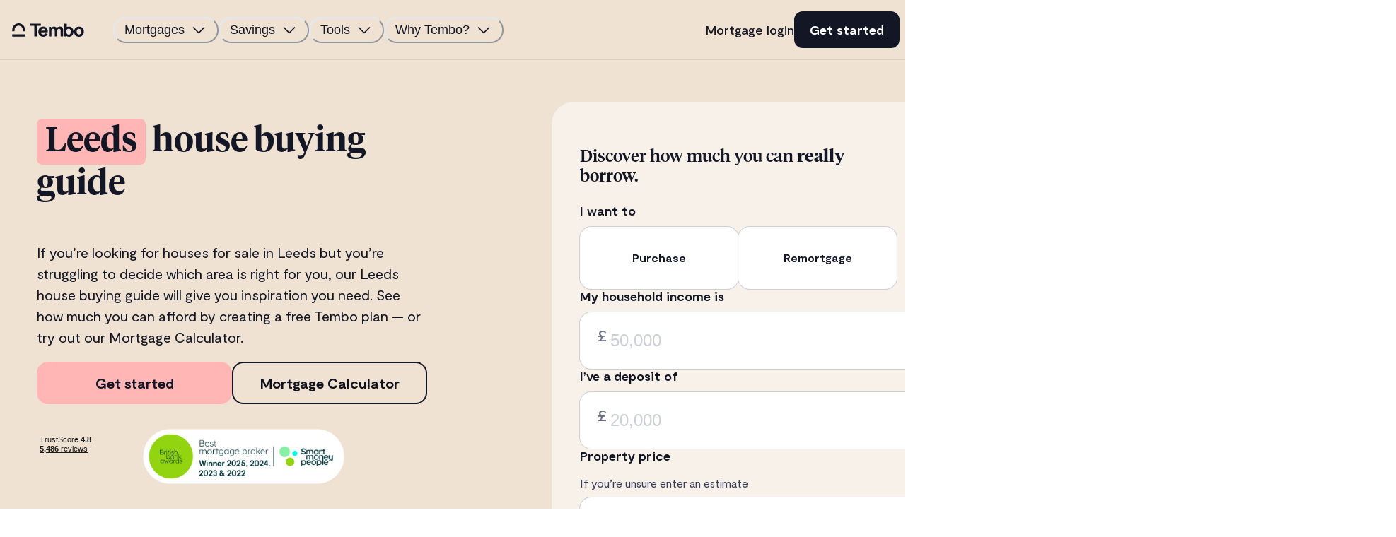

--- FILE ---
content_type: text/html; charset=utf-8
request_url: https://www.tembomoney.com/buying-house-in-leeds-guide
body_size: 47680
content:
<!DOCTYPE html><html lang="en"><head><meta charSet="utf-8"/><meta name="twitter:card" content="summary_large_image"/><meta name="twitter:site" content="@moneytembo"/><meta name="twitter:creator" content="@moneytembo"/><meta property="og:type" content="website"/><meta property="og:image" content="https://www.tembomoney.com/brand/share-card.png"/><meta property="og:locale" content="en_GB"/><meta property="og:site_name" content="Tembo Money"/><meta name="viewport" content="width=device-width, initial-scale=1, shrink-to-fit=no, viewport-fit=cover"/><meta name="author" content="Tembo Money"/><link rel="icon" href="/brand/favicon.ico"/><link rel="apple-touch-icon" href="/brand/icon.png" sizes="180x180"/><link rel="manifest" href="/manifest.webmanifest"/><meta name="theme-color" content="#F0E2D2"/><script type="application/ld+json"></script><title>Buying A House In Leeds Guide | Best Places To Buy</title><meta name="robots" content="index,follow"/><meta name="googlebot" content="index,follow"/><meta name="description" content="If you’re looking to buy in Leeds but are struggling to decide which area is right for you, our Leeds House Buying Guide will give you the inspo you need."/><meta property="og:title" content="Buying A House In Leeds Guide | Best Places To Buy"/><meta property="og:description" content="If you’re looking to buy in Leeds but are struggling to decide which area is right for you, our Leeds House Buying Guide will give you the inspo you need."/><meta property="og:url" content="https://www.tembomoney.com/buying-house-in-leeds-guide"/><link rel="canonical" href="https://www.tembomoney.com/buying-house-in-leeds-guide"/><meta name="next-head-count" content="23"/><script nonce="0e33T7voZh1LB4QbEW4CEw==">window.__CSP_NONCE__="0e33T7voZh1LB4QbEW4CEw==";</script><link rel="preload" href="/fonts/Moderat/Moderat-Bold.woff" as="font" type="font/woff" crossorigin="anonymous"/><link rel="preload" href="/fonts/Moderat/Moderat-Medium.woff" as="font" type="font/woff" crossorigin="anonymous"/><link href="/fonts/Moderat/Moderat-Regular-Italic.woff" as="font" type="font/woff"/><link rel="preload" href="/fonts/Moderat/Moderat-Regular.woff" as="font" type="font/woff" crossorigin="anonymous"/><link rel="preload" href="/fonts/Tiempos/TiemposHeadline-Regular.otf" as="font" type="font/otf" crossorigin="anonymous"/><link rel="preload" href="/fonts/Tiempos/TiemposHeadline-Medium.otf" as="font" type="font/otf" crossorigin="anonymous"/><link rel="preload" href="/fonts/Tiempos/TiemposHeadline-Semibold.otf" as="font" type="font/otf" crossorigin="anonymous"/><link rel="preload" href="/fonts/Tiempos/TiemposHeadline-Bold.otf" as="font" type="font/otf" crossorigin="anonymous"/><link rel="preload" href="/_next/static/media/f595c38f5aaaeca5-s.p.ttf" as="font" type="font/ttf" crossorigin="anonymous" data-next-font="size-adjust"/><link rel="preload" href="/_next/static/css/743dd67009e769d6.css" as="style"/><link rel="stylesheet" href="/_next/static/css/743dd67009e769d6.css" data-n-g=""/><link rel="preload" href="/_next/static/css/9bc1ffd3896e0178.css" as="style"/><link rel="stylesheet" href="/_next/static/css/9bc1ffd3896e0178.css" data-n-p=""/><noscript data-n-css=""></noscript><script defer="" nomodule="" src="/_next/static/chunks/polyfills-42372ed130431b0a.js"></script><script src="/_next/static/chunks/webpack-05afa809c0de5525.js" defer=""></script><script src="/_next/static/chunks/framework-4545ca6722b2ad58.js" defer=""></script><script src="/_next/static/chunks/main-bf293db8e48c1848.js" defer=""></script><script src="/_next/static/chunks/pages/_app-aa8dccaa988e028b.js" defer=""></script><script src="/_next/static/chunks/0c428ae2-b594c158d13767fc.js" defer=""></script><script src="/_next/static/chunks/7f0c75c1-89b3a2c1b5d8aed3.js" defer=""></script><script src="/_next/static/chunks/a3ff1dbb-834995018fbc705b.js" defer=""></script><script src="/_next/static/chunks/98ea7ec2-f07bb34a13567c45.js" defer=""></script><script src="/_next/static/chunks/7536-a9060e624e22171b.js" defer=""></script><script src="/_next/static/chunks/2115-f352041b4e8f236c.js" defer=""></script><script src="/_next/static/chunks/2019-4750a7f38850cde2.js" defer=""></script><script src="/_next/static/chunks/8100-7b0f8c35be5afada.js" defer=""></script><script src="/_next/static/chunks/8353-3b299aad549649f4.js" defer=""></script><script src="/_next/static/chunks/1398-6d9289911b6aaf73.js" defer=""></script><script src="/_next/static/chunks/5076-b07b99b3a682cdf2.js" defer=""></script><script src="/_next/static/chunks/9362-cf9ac79282e95a04.js" defer=""></script><script src="/_next/static/chunks/4483-60ac93a1eb957662.js" defer=""></script><script src="/_next/static/chunks/184-4952c06819b7164b.js" defer=""></script><script src="/_next/static/chunks/7033-98c7df2980967e56.js" defer=""></script><script src="/_next/static/chunks/3291-ade50058cc2d6bdd.js" defer=""></script><script src="/_next/static/chunks/138-215d8eb0ffd0a101.js" defer=""></script><script src="/_next/static/chunks/1435-ae1a8a48f311ce1d.js" defer=""></script><script src="/_next/static/chunks/3239-82a7a6c5cc67c839.js" defer=""></script><script src="/_next/static/chunks/7413-5fca87c8051963ee.js" defer=""></script><script src="/_next/static/chunks/9426-b4864f16c1a9e650.js" defer=""></script><script src="/_next/static/chunks/pages/%5B%5B...uid%5D%5D-669aed8910281a3a.js" defer=""></script><script src="/_next/static/Y_Tsokl7dqRqMYrUOoj1W/_buildManifest.js" defer=""></script><script src="/_next/static/Y_Tsokl7dqRqMYrUOoj1W/_ssgManifest.js" defer=""></script></head><body id="2025-06-30"><div id="__next"><style data-emotion="css-global 1uqcl6w">:host,:root,[data-theme]{--chakra-ring-inset:var(--chakra-empty,/*!*/ /*!*/);--chakra-ring-offset-width:0px;--chakra-ring-offset-color:#fff;--chakra-ring-color:rgba(66, 153, 225, 0.6);--chakra-ring-offset-shadow:0 0 #0000;--chakra-ring-shadow:0 0 #0000;--chakra-space-x-reverse:0;--chakra-space-y-reverse:0;--chakra-colors-transparent:transparent;--chakra-colors-current:currentColor;--chakra-colors-black-10:rgba(19, 22, 36, 0.1);--chakra-colors-black-20:rgba(19, 22, 36, 0.2);--chakra-colors-black-50:rgba(19, 22, 36, 0.5);--chakra-colors-black-100:#C2C2C2;--chakra-colors-black-200:#919191;--chakra-colors-black-300:#616161;--chakra-colors-black-400:#303030;--chakra-colors-black-500:#000000;--chakra-colors-black-600:#000000;--chakra-colors-black-700:#000000;--chakra-colors-black-800:#000000;--chakra-colors-black-900:#000000;--chakra-colors-white-10:rgba(19, 22, 36, 0.1);--chakra-colors-white-20:rgba(255, 255, 255, 0.2);--chakra-colors-white-50:rgba(255, 255, 255, 0.2);--chakra-colors-white-100:#fff;--chakra-colors-white-200:#fff;--chakra-colors-white-300:#fff;--chakra-colors-white-400:#fff;--chakra-colors-white-500:#fff;--chakra-colors-white-600:#fff;--chakra-colors-white-700:#fff;--chakra-colors-white-800:#fff;--chakra-colors-white-900:#fff;--chakra-colors-whiteAlpha-50:rgba(255, 255, 255, 0.04);--chakra-colors-whiteAlpha-100:rgba(255, 255, 255, 0.06);--chakra-colors-whiteAlpha-200:rgba(255, 255, 255, 0.08);--chakra-colors-whiteAlpha-300:rgba(255, 255, 255, 0.16);--chakra-colors-whiteAlpha-400:rgba(255, 255, 255, 0.24);--chakra-colors-whiteAlpha-500:rgba(255, 255, 255, 0.36);--chakra-colors-whiteAlpha-600:rgba(255, 255, 255, 0.48);--chakra-colors-whiteAlpha-700:rgba(255, 255, 255, 0.64);--chakra-colors-whiteAlpha-800:rgba(255, 255, 255, 0.80);--chakra-colors-whiteAlpha-900:rgba(255, 255, 255, 0.92);--chakra-colors-blackAlpha-50:rgba(0, 0, 0, 0.04);--chakra-colors-blackAlpha-100:rgba(0, 0, 0, 0.06);--chakra-colors-blackAlpha-200:rgba(0, 0, 0, 0.08);--chakra-colors-blackAlpha-300:rgba(0, 0, 0, 0.16);--chakra-colors-blackAlpha-400:rgba(0, 0, 0, 0.24);--chakra-colors-blackAlpha-500:rgba(0, 0, 0, 0.36);--chakra-colors-blackAlpha-600:rgba(0, 0, 0, 0.48);--chakra-colors-blackAlpha-700:rgba(0, 0, 0, 0.64);--chakra-colors-blackAlpha-800:rgba(0, 0, 0, 0.80);--chakra-colors-blackAlpha-900:rgba(0, 0, 0, 0.92);--chakra-colors-gray-50:#F7FAFC;--chakra-colors-gray-100:#EDF2F7;--chakra-colors-gray-200:#E2E8F0;--chakra-colors-gray-300:#CBD5E0;--chakra-colors-gray-400:#A0AEC0;--chakra-colors-gray-500:#718096;--chakra-colors-gray-600:#4A5568;--chakra-colors-gray-700:#2D3748;--chakra-colors-gray-800:#1A202C;--chakra-colors-gray-900:#171923;--chakra-colors-red-50:#EECECE;--chakra-colors-red-100:#E9BFBE;--chakra-colors-red-200:#DEA2A0;--chakra-colors-red-300:#D48482;--chakra-colors-red-400:#C96663;--chakra-colors-red-500:#BF4845;--chakra-colors-red-600:#983734;--chakra-colors-red-700:#6E2826;--chakra-colors-red-800:#441917;--chakra-colors-red-900:#1A0A09;--chakra-colors-orange-50:#FFD4B5;--chakra-colors-orange-100:#FFC8A0;--chakra-colors-orange-200:#FFB077;--chakra-colors-orange-300:#FF984F;--chakra-colors-orange-400:#FF8026;--chakra-colors-orange-500:#FC6900;--chakra-colors-orange-600:#D35800;--chakra-colors-orange-700:#AA4700;--chakra-colors-orange-800:#823600;--chakra-colors-orange-900:#592500;--chakra-colors-yellow-50:#FFFFF0;--chakra-colors-yellow-100:#FEFCBF;--chakra-colors-yellow-200:#FAF089;--chakra-colors-yellow-300:#F6E05E;--chakra-colors-yellow-400:#ECC94B;--chakra-colors-yellow-500:#D69E2E;--chakra-colors-yellow-600:#B7791F;--chakra-colors-yellow-700:#975A16;--chakra-colors-yellow-800:#744210;--chakra-colors-yellow-900:#5F370E;--chakra-colors-green-50:#EAF0EF;--chakra-colors-green-100:#D5E0DF;--chakra-colors-green-200:#AAC1C0;--chakra-colors-green-300:#80A3A0;--chakra-colors-green-400:#558481;--chakra-colors-green-500:#2B6561;--chakra-colors-green-600:#1D5C58;--chakra-colors-green-700:#18504C;--chakra-colors-green-800:#003935;--chakra-colors-green-900:#001A18;--chakra-colors-teal-50:#E6FFFA;--chakra-colors-teal-100:#B2F5EA;--chakra-colors-teal-200:#81E6D9;--chakra-colors-teal-300:#4FD1C5;--chakra-colors-teal-400:#38B2AC;--chakra-colors-teal-500:#319795;--chakra-colors-teal-600:#2C7A7B;--chakra-colors-teal-700:#285E61;--chakra-colors-teal-800:#234E52;--chakra-colors-teal-900:#1D4044;--chakra-colors-blue-50:#E4E6F1;--chakra-colors-blue-100:#C6CAE1;--chakra-colors-blue-200:#8993C1;--chakra-colors-blue-300:#525F9C;--chakra-colors-blue-400:#333B60;--chakra-colors-blue-500:#131624;--chakra-colors-blue-600:#0F121D;--chakra-colors-blue-700:#0C0E17;--chakra-colors-blue-800:#080A10;--chakra-colors-blue-900:#050609;--chakra-colors-cyan-50:#EDFDFD;--chakra-colors-cyan-100:#C4F1F9;--chakra-colors-cyan-200:#9DECF9;--chakra-colors-cyan-300:#76E4F7;--chakra-colors-cyan-400:#0BC5EA;--chakra-colors-cyan-500:#00B5D8;--chakra-colors-cyan-600:#00A3C4;--chakra-colors-cyan-700:#0987A0;--chakra-colors-cyan-800:#086F83;--chakra-colors-cyan-900:#065666;--chakra-colors-purple-50:#A15DF9;--chakra-colors-purple-100:#A15DF9;--chakra-colors-purple-200:#A15DF9;--chakra-colors-purple-300:#A15DF9;--chakra-colors-purple-400:#A15DF9;--chakra-colors-purple-500:#A15DF9;--chakra-colors-purple-600:#A15DF9;--chakra-colors-purple-700:#A15DF9;--chakra-colors-purple-800:#A15DF9;--chakra-colors-purple-900:#A15DF9;--chakra-colors-pink-50:#FFF8F8;--chakra-colors-pink-100:#FFF0F0;--chakra-colors-pink-200:#FFE2E1;--chakra-colors-pink-300:#FFD3D2;--chakra-colors-pink-400:#FFC5C3;--chakra-colors-pink-500:#FFB6B4;--chakra-colors-pink-600:#E67A77;--chakra-colors-pink-700:#C44D49;--chakra-colors-pink-800:#8C302D;--chakra-colors-pink-900:#2D0100;--chakra-colors-linkedin-50:#E8F4F9;--chakra-colors-linkedin-100:#CFEDFB;--chakra-colors-linkedin-200:#9BDAF3;--chakra-colors-linkedin-300:#68C7EC;--chakra-colors-linkedin-400:#34B3E4;--chakra-colors-linkedin-500:#00A0DC;--chakra-colors-linkedin-600:#008CC9;--chakra-colors-linkedin-700:#0077B5;--chakra-colors-linkedin-800:#005E93;--chakra-colors-linkedin-900:#004471;--chakra-colors-facebook-50:#E8F4F9;--chakra-colors-facebook-100:#D9DEE9;--chakra-colors-facebook-200:#B7C2DA;--chakra-colors-facebook-300:#6482C0;--chakra-colors-facebook-400:#4267B2;--chakra-colors-facebook-500:#385898;--chakra-colors-facebook-600:#314E89;--chakra-colors-facebook-700:#29487D;--chakra-colors-facebook-800:#223B67;--chakra-colors-facebook-900:#1E355B;--chakra-colors-messenger-50:#D0E6FF;--chakra-colors-messenger-100:#B9DAFF;--chakra-colors-messenger-200:#A2CDFF;--chakra-colors-messenger-300:#7AB8FF;--chakra-colors-messenger-400:#2E90FF;--chakra-colors-messenger-500:#0078FF;--chakra-colors-messenger-600:#0063D1;--chakra-colors-messenger-700:#0052AC;--chakra-colors-messenger-800:#003C7E;--chakra-colors-messenger-900:#002C5C;--chakra-colors-whatsapp-50:#dffeec;--chakra-colors-whatsapp-100:#b9f5d0;--chakra-colors-whatsapp-200:#90edb3;--chakra-colors-whatsapp-300:#65e495;--chakra-colors-whatsapp-400:#3cdd78;--chakra-colors-whatsapp-500:#22c35e;--chakra-colors-whatsapp-600:#179848;--chakra-colors-whatsapp-700:#0c6c33;--chakra-colors-whatsapp-800:#01421c;--chakra-colors-whatsapp-900:#001803;--chakra-colors-twitter-50:#E5F4FD;--chakra-colors-twitter-100:#C8E9FB;--chakra-colors-twitter-200:#A8DCFA;--chakra-colors-twitter-300:#83CDF7;--chakra-colors-twitter-400:#57BBF5;--chakra-colors-twitter-500:#1DA1F2;--chakra-colors-twitter-600:#1A94DA;--chakra-colors-twitter-700:#1681BF;--chakra-colors-twitter-800:#136B9E;--chakra-colors-twitter-900:#0D4D71;--chakra-colors-telegram-50:#E3F2F9;--chakra-colors-telegram-100:#C5E4F3;--chakra-colors-telegram-200:#A2D4EC;--chakra-colors-telegram-300:#7AC1E4;--chakra-colors-telegram-400:#47A9DA;--chakra-colors-telegram-500:#0088CC;--chakra-colors-telegram-600:#007AB8;--chakra-colors-telegram-700:#006BA1;--chakra-colors-telegram-800:#005885;--chakra-colors-telegram-900:#003F5E;--chakra-colors-sunflower-50:#FCF7EF;--chakra-colors-sunflower-100:#FAEFDF;--chakra-colors-sunflower-200:#F5DFC0;--chakra-colors-sunflower-300:#EFD0A0;--chakra-colors-sunflower-400:#EAC081;--chakra-colors-sunflower-500:#E5B061;--chakra-colors-sunflower-600:#E2A74F;--chakra-colors-sunflower-700:#B87A1E;--chakra-colors-sunflower-800:#875A16;--chakra-colors-sunflower-900:#573A0E;--chakra-colors-shades-50:#F8F8F9;--chakra-colors-shades-100:#E7E7EB;--chakra-colors-shades-200:#CDCFD6;--chakra-colors-shades-300:#B5B7C2;--chakra-colors-shades-400:#9B9FAD;--chakra-colors-shades-500:#828698;--chakra-colors-shades-600:#6A6E85;--chakra-colors-shades-700:#515771;--chakra-colors-shades-800:#383E5C;--chakra-colors-shades-900:#1F2748;--chakra-colors-sand-50:#FBF8F4;--chakra-colors-sand-100:#FAF6F1;--chakra-colors-sand-200:#F8F1E9;--chakra-colors-sand-300:#F5ECE1;--chakra-colors-sand-400:#F8F1EA;--chakra-colors-sand-500:#F0E2D2;--chakra-colors-sand-600:#E2C7A8;--chakra-colors-sand-700:#D4AC7E;--chakra-colors-sand-800:#C69154;--chakra-colors-sand-900:#A97538;--chakra-colors-darkSand:#F3DCC4;--chakra-colors-sea-50:#F3F7FC;--chakra-colors-sea-100:#EBEFF5;--chakra-colors-sea-200:#D6DFEB;--chakra-colors-sea-300:#C2CEE2;--chakra-colors-sea-400:#ADBED8;--chakra-colors-sea-500:#99AECE;--chakra-colors-sea-600:#6C85AB;--chakra-colors-sea-700:#4A6B9C;--chakra-colors-sea-800:#133262;--chakra-colors-sea-900:#021738;--chakra-colors-saga-50:#E8F4F4;--chakra-colors-saga-100:#E1F1F1;--chakra-colors-saga-200:#D4EBEB;--chakra-colors-saga-300:#C6E4E4;--chakra-colors-saga-400:#B8DEDE;--chakra-colors-saga-500:#AAD7D7;--chakra-colors-saga-600:#87C7C7;--chakra-colors-saga-700:#65B6B6;--chakra-colors-saga-800:#4A9E9E;--chakra-colors-saga-900:#3A7B7B;--chakra-colors-sagaBlue-100:#677FDC;--chakra-colors-sagaBlue-200:#4663D4;--chakra-colors-sagaBlue-300:#2D4BC4;--chakra-colors-sagaBlue-400:#263FA3;--chakra-colors-sagaBlue-500:#1E3282;--chakra-colors-sagaBlue-600:#192A6D;--chakra-colors-sagaBlue-700:#142259;--chakra-colors-sagaBlue-800:#101A44;--chakra-colors-sagaBlue-900:#0B122F;--chakra-colors-azure-50:#5CA6CA;--chakra-colors-azure-100:#5CA6CA;--chakra-colors-azure-200:#5CA6CA;--chakra-colors-azure-300:#5CA6CA;--chakra-colors-azure-400:#5CA6CA;--chakra-colors-azure-500:#5CA6CA;--chakra-colors-azure-600:#5CA6CA;--chakra-colors-azure-700:#5CA6CA;--chakra-colors-azure-800:#5CA6CA;--chakra-colors-azure-900:#5CA6CA;--chakra-borders-none:0;--chakra-borders-1px:1px solid;--chakra-borders-2px:2px solid;--chakra-borders-4px:4px solid;--chakra-borders-8px:8px solid;--chakra-fonts-heading:Tiempos,sans-serif;--chakra-fonts-body:Moderat,sans-serif;--chakra-fonts-mono:SFMono-Regular,Menlo,Monaco,Consolas,"Liberation Mono","Courier New",monospace;--chakra-fontSizes-3xs:0.45rem;--chakra-fontSizes-2xs:0.625rem;--chakra-fontSizes-xs:0.75rem;--chakra-fontSizes-sm:0.875rem;--chakra-fontSizes-md:1rem;--chakra-fontSizes-lg:1.125rem;--chakra-fontSizes-xl:1.25rem;--chakra-fontSizes-2xl:1.5rem;--chakra-fontSizes-3xl:1.875rem;--chakra-fontSizes-4xl:2.25rem;--chakra-fontSizes-5xl:3rem;--chakra-fontSizes-6xl:3.75rem;--chakra-fontSizes-7xl:4.5rem;--chakra-fontSizes-8xl:6rem;--chakra-fontSizes-9xl:8rem;--chakra-fontSizes-3xxl:32px;--chakra-fontSizes-5xxl:52px;--chakra-fontWeights-hairline:100;--chakra-fontWeights-thin:200;--chakra-fontWeights-light:300;--chakra-fontWeights-normal:400;--chakra-fontWeights-medium:500;--chakra-fontWeights-semibold:600;--chakra-fontWeights-bold:700;--chakra-fontWeights-extrabold:800;--chakra-fontWeights-black:900;--chakra-letterSpacings-tighter:-0.05em;--chakra-letterSpacings-tight:-0.025em;--chakra-letterSpacings-normal:0;--chakra-letterSpacings-wide:0.025em;--chakra-letterSpacings-wider:0.05em;--chakra-letterSpacings-widest:0.1em;--chakra-lineHeights-3:.75rem;--chakra-lineHeights-4:1rem;--chakra-lineHeights-5:1.25rem;--chakra-lineHeights-6:1.5rem;--chakra-lineHeights-7:1.75rem;--chakra-lineHeights-8:2rem;--chakra-lineHeights-9:2.25rem;--chakra-lineHeights-10:2.5rem;--chakra-lineHeights-15:60px;--chakra-lineHeights-normal:normal;--chakra-lineHeights-none:1;--chakra-lineHeights-shorter:1.25;--chakra-lineHeights-short:1.375;--chakra-lineHeights-base:1.5;--chakra-lineHeights-tall:1.625;--chakra-lineHeights-taller:2;--chakra-radii-none:0;--chakra-radii-sm:0.125rem;--chakra-radii-base:0.25rem;--chakra-radii-md:0.375rem;--chakra-radii-lg:0.5rem;--chakra-radii-xl:0.75rem;--chakra-radii-2xl:1rem;--chakra-radii-3xl:1.5rem;--chakra-radii-full:9999px;--chakra-space-1:0.25rem;--chakra-space-2:0.5rem;--chakra-space-3:0.75rem;--chakra-space-4:1rem;--chakra-space-5:1.25rem;--chakra-space-6:1.5rem;--chakra-space-7:1.75rem;--chakra-space-8:2rem;--chakra-space-9:2.25rem;--chakra-space-10:2.5rem;--chakra-space-12:3rem;--chakra-space-14:3.5rem;--chakra-space-16:4rem;--chakra-space-20:5rem;--chakra-space-24:6rem;--chakra-space-28:7rem;--chakra-space-32:8rem;--chakra-space-36:9rem;--chakra-space-40:10rem;--chakra-space-44:11rem;--chakra-space-48:12rem;--chakra-space-52:13rem;--chakra-space-56:14rem;--chakra-space-60:15rem;--chakra-space-64:16rem;--chakra-space-72:18rem;--chakra-space-80:20rem;--chakra-space-96:24rem;--chakra-space-px:1px;--chakra-space-0-5:0.125rem;--chakra-space-1-5:0.375rem;--chakra-space-2-5:0.625rem;--chakra-space-3-5:0.875rem;--chakra-shadows-xs:0 0 0 1px rgba(0, 0, 0, 0.05);--chakra-shadows-sm:0 1px 2px 0 rgba(0, 0, 0, 0.05);--chakra-shadows-base:0 1px 3px 0 rgba(0, 0, 0, 0.1),0 1px 2px 0 rgba(0, 0, 0, 0.06);--chakra-shadows-md:0 4px 6px -1px rgba(0, 0, 0, 0.1),0 2px 4px -1px rgba(0, 0, 0, 0.06);--chakra-shadows-lg:0 10px 15px -3px rgba(0, 0, 0, 0.1),0 4px 6px -2px rgba(0, 0, 0, 0.05);--chakra-shadows-xl:0 20px 25px -5px rgba(0, 0, 0, 0.1),0 10px 10px -5px rgba(0, 0, 0, 0.04);--chakra-shadows-2xl:0 25px 50px -12px rgba(0, 0, 0, 0.25);--chakra-shadows-outline:0 0 0 3px rgba(147, 197, 253, 0.5);--chakra-shadows-inner:inset 0 2px 4px 0 rgba(0,0,0,0.06);--chakra-shadows-none:none;--chakra-shadows-dark-lg:rgba(0, 0, 0, 0.1) 0px 0px 0px 1px,rgba(0, 0, 0, 0.2) 0px 5px 10px,rgba(0, 0, 0, 0.4) 0px 15px 40px;--chakra-shadows-1px-shades-200:0 0 0 1px #CDCFD6;--chakra-shadows-2px-shades-300:0 0 0 2px #B5B7C2;--chakra-shadows-2px-blue:0 0 0 2px #131624;--chakra-shadows-2px-pink-700:0 0 0 2px #C44D49;--chakra-sizes-1:0.25rem;--chakra-sizes-2:0.5rem;--chakra-sizes-3:0.75rem;--chakra-sizes-4:1rem;--chakra-sizes-5:1.25rem;--chakra-sizes-6:1.5rem;--chakra-sizes-7:1.75rem;--chakra-sizes-8:2rem;--chakra-sizes-9:2.25rem;--chakra-sizes-10:2.5rem;--chakra-sizes-12:3rem;--chakra-sizes-14:3.5rem;--chakra-sizes-16:4rem;--chakra-sizes-20:5rem;--chakra-sizes-24:6rem;--chakra-sizes-28:7rem;--chakra-sizes-32:8rem;--chakra-sizes-36:9rem;--chakra-sizes-40:10rem;--chakra-sizes-44:11rem;--chakra-sizes-48:12rem;--chakra-sizes-52:13rem;--chakra-sizes-56:14rem;--chakra-sizes-60:15rem;--chakra-sizes-64:16rem;--chakra-sizes-72:18rem;--chakra-sizes-80:20rem;--chakra-sizes-96:24rem;--chakra-sizes-px:1px;--chakra-sizes-0-5:0.125rem;--chakra-sizes-1-5:0.375rem;--chakra-sizes-2-5:0.625rem;--chakra-sizes-3-5:0.875rem;--chakra-sizes-max:max-content;--chakra-sizes-min:min-content;--chakra-sizes-full:100%;--chakra-sizes-3xs:14rem;--chakra-sizes-2xs:16rem;--chakra-sizes-xs:20rem;--chakra-sizes-sm:24rem;--chakra-sizes-md:28rem;--chakra-sizes-lg:32rem;--chakra-sizes-xl:1248px;--chakra-sizes-2xl:42rem;--chakra-sizes-3xl:48rem;--chakra-sizes-4xl:56rem;--chakra-sizes-5xl:64rem;--chakra-sizes-6xl:72rem;--chakra-sizes-7xl:80rem;--chakra-sizes-8xl:90rem;--chakra-sizes-prose:60ch;--chakra-sizes-container-sm:640px;--chakra-sizes-container-md:768px;--chakra-sizes-container-lg:1024px;--chakra-sizes-container-xl:1280px;--chakra-zIndices-hide:-1;--chakra-zIndices-auto:auto;--chakra-zIndices-base:0;--chakra-zIndices-docked:10;--chakra-zIndices-dropdown:1000;--chakra-zIndices-sticky:1100;--chakra-zIndices-banner:1200;--chakra-zIndices-overlay:1300;--chakra-zIndices-modal:1400;--chakra-zIndices-popover:1500;--chakra-zIndices-skipLink:1600;--chakra-zIndices-toast:1700;--chakra-zIndices-tooltip:1800;--chakra-transition-property-common:background-color,border-color,color,fill,stroke,opacity,box-shadow,transform;--chakra-transition-property-colors:background-color,border-color,color,fill,stroke;--chakra-transition-property-dimensions:width,height;--chakra-transition-property-position:left,right,top,bottom;--chakra-transition-property-background:background-color,background-image,background-position;--chakra-transition-easing-ease-in:cubic-bezier(0.4, 0, 1, 1);--chakra-transition-easing-ease-out:cubic-bezier(0, 0, 0.2, 1);--chakra-transition-easing-ease-in-out:cubic-bezier(0.4, 0, 0.2, 1);--chakra-transition-duration-ultra-fast:50ms;--chakra-transition-duration-faster:100ms;--chakra-transition-duration-fast:150ms;--chakra-transition-duration-normal:200ms;--chakra-transition-duration-slow:300ms;--chakra-transition-duration-slower:400ms;--chakra-transition-duration-ultra-slow:500ms;--chakra-blur-none:0;--chakra-blur-sm:4px;--chakra-blur-base:8px;--chakra-blur-md:12px;--chakra-blur-lg:16px;--chakra-blur-xl:24px;--chakra-blur-2xl:40px;--chakra-blur-3xl:64px;--chakra-breakpoints-base:0em;--chakra-breakpoints-sm:778px;--chakra-breakpoints-md:901px;--chakra-breakpoints-lg:1082px;--chakra-breakpoints-xl:1241px;--chakra-breakpoints-2xl:1601px;--chakra-breakpoints-xs:475px;}.chakra-ui-light :host:not([data-theme]),.chakra-ui-light :root:not([data-theme]),.chakra-ui-light [data-theme]:not([data-theme]),[data-theme=light] :host:not([data-theme]),[data-theme=light] :root:not([data-theme]),[data-theme=light] [data-theme]:not([data-theme]),:host[data-theme=light],:root[data-theme=light],[data-theme][data-theme=light]{--chakra-colors-chakra-body-text:var(--chakra-colors-gray-800);--chakra-colors-chakra-body-bg:white;--chakra-colors-chakra-border-color:var(--chakra-colors-gray-200);--chakra-colors-chakra-inverse-text:white;--chakra-colors-chakra-subtle-bg:var(--chakra-colors-gray-100);--chakra-colors-chakra-subtle-text:var(--chakra-colors-gray-600);--chakra-colors-chakra-placeholder-color:var(--chakra-colors-gray-500);}.chakra-ui-dark :host:not([data-theme]),.chakra-ui-dark :root:not([data-theme]),.chakra-ui-dark [data-theme]:not([data-theme]),[data-theme=dark] :host:not([data-theme]),[data-theme=dark] :root:not([data-theme]),[data-theme=dark] [data-theme]:not([data-theme]),:host[data-theme=dark],:root[data-theme=dark],[data-theme][data-theme=dark]{--chakra-colors-chakra-body-text:var(--chakra-colors-whiteAlpha-900);--chakra-colors-chakra-body-bg:var(--chakra-colors-gray-800);--chakra-colors-chakra-border-color:var(--chakra-colors-whiteAlpha-300);--chakra-colors-chakra-inverse-text:var(--chakra-colors-gray-800);--chakra-colors-chakra-subtle-bg:var(--chakra-colors-gray-700);--chakra-colors-chakra-subtle-text:var(--chakra-colors-gray-400);--chakra-colors-chakra-placeholder-color:var(--chakra-colors-whiteAlpha-400);}</style><style data-emotion="css-global fubdgu">html{line-height:1.5;-webkit-text-size-adjust:100%;font-family:system-ui,sans-serif;-webkit-font-smoothing:antialiased;text-rendering:optimizeLegibility;-moz-osx-font-smoothing:grayscale;touch-action:manipulation;}body{position:relative;min-height:100%;margin:0;font-feature-settings:"kern";}:where(*, *::before, *::after){border-width:0;border-style:solid;box-sizing:border-box;word-wrap:break-word;}main{display:block;}hr{border-top-width:1px;box-sizing:content-box;height:0;overflow:visible;}:where(pre, code, kbd,samp){font-family:SFMono-Regular,Menlo,Monaco,Consolas,monospace;font-size:1em;}a{background-color:transparent;color:inherit;-webkit-text-decoration:inherit;text-decoration:inherit;}abbr[title]{border-bottom:none;-webkit-text-decoration:underline;text-decoration:underline;-webkit-text-decoration:underline dotted;-webkit-text-decoration:underline dotted;text-decoration:underline dotted;}:where(b, strong){font-weight:bold;}small{font-size:80%;}:where(sub,sup){font-size:75%;line-height:0;position:relative;vertical-align:baseline;}sub{bottom:-0.25em;}sup{top:-0.5em;}img{border-style:none;}:where(button, input, optgroup, select, textarea){font-family:inherit;font-size:100%;line-height:1.15;margin:0;}:where(button, input){overflow:visible;}:where(button, select){text-transform:none;}:where(
          button::-moz-focus-inner,
          [type="button"]::-moz-focus-inner,
          [type="reset"]::-moz-focus-inner,
          [type="submit"]::-moz-focus-inner
        ){border-style:none;padding:0;}fieldset{padding:0.35em 0.75em 0.625em;}legend{box-sizing:border-box;color:inherit;display:table;max-width:100%;padding:0;white-space:normal;}progress{vertical-align:baseline;}textarea{overflow:auto;}:where([type="checkbox"], [type="radio"]){box-sizing:border-box;padding:0;}input[type="number"]::-webkit-inner-spin-button,input[type="number"]::-webkit-outer-spin-button{-webkit-appearance:none!important;}input[type="number"]{-moz-appearance:textfield;}input[type="search"]{-webkit-appearance:textfield;outline-offset:-2px;}input[type="search"]::-webkit-search-decoration{-webkit-appearance:none!important;}::-webkit-file-upload-button{-webkit-appearance:button;font:inherit;}details{display:block;}summary{display:-webkit-box;display:-webkit-list-item;display:-ms-list-itembox;display:list-item;}template{display:none;}[hidden]{display:none!important;}:where(
          blockquote,
          dl,
          dd,
          h1,
          h2,
          h3,
          h4,
          h5,
          h6,
          hr,
          figure,
          p,
          pre
        ){margin:0;}button{background:transparent;padding:0;}fieldset{margin:0;padding:0;}:where(ol, ul){margin:0;padding:0;}textarea{resize:vertical;}:where(button, [role="button"]){cursor:pointer;}button::-moz-focus-inner{border:0!important;}table{border-collapse:collapse;}:where(h1, h2, h3, h4, h5, h6){font-size:inherit;font-weight:inherit;}:where(button, input, optgroup, select, textarea){padding:0;line-height:inherit;color:inherit;}:where(img, svg, video, canvas, audio, iframe, embed, object){display:block;}:where(img, video){max-width:100%;height:auto;}[data-js-focus-visible] :focus:not([data-focus-visible-added]):not(
          [data-focus-visible-disabled]
        ){outline:none;box-shadow:none;}select::-ms-expand{display:none;}:root,:host{--chakra-vh:100vh;}@supports (height: -webkit-fill-available){:root,:host{--chakra-vh:-webkit-fill-available;}}@supports (height: -moz-fill-available){:root,:host{--chakra-vh:-moz-fill-available;}}@supports (height: 100dvh){:root,:host{--chakra-vh:100dvh;}}</style><style data-emotion="css-global j26j2u">body{font-family:var(--chakra-fonts-body);color:var(--chakra-colors-chakra-body-text);background:var(--chakra-colors-chakra-body-bg);transition-property:background-color;transition-duration:var(--chakra-transition-duration-normal);line-height:var(--chakra-lineHeights-base);}*::-webkit-input-placeholder{color:var(--chakra-colors-chakra-placeholder-color);}*::-moz-placeholder{color:var(--chakra-colors-chakra-placeholder-color);}*:-ms-input-placeholder{color:var(--chakra-colors-chakra-placeholder-color);}*::placeholder{color:var(--chakra-colors-chakra-placeholder-color);}*,*::before,::after{border-color:var(--chakra-colors-chakra-border-color);}html{scroll-padding-top:50px;}</style><style data-emotion="css t2aae8">.css-t2aae8{height:80px;position:relative;background-color:green;background:var(--chakra-colors-sand-500);color:var(--chakra-colors-blue-500);}@media screen and (min-width: 1082px){.css-t2aae8{height:80px;}}</style><header class="css-t2aae8"><style data-emotion="css 15m5qav">.css-15m5qav{background:var(--chakra-colors-sand-500);color:var(--chakra-colors-blue-500);position:fixed;-webkit-transition:top 0.3s ease 0s;transition:top 0.3s ease 0s;top:0px;left:0px;z-index:50;width:100%;border-bottom:1px solid rgba(19, 22, 36, 0.1);}</style><div class="css-15m5qav"><style data-emotion="css 1k3useg">.css-1k3useg{padding-top:var(--chakra-space-4);padding-bottom:var(--chakra-space-4);-webkit-transition:0.3s ease all;transition:0.3s ease all;width:100%;max-width:1256px;-webkit-padding-start:var(--chakra-space-4);padding-inline-start:var(--chakra-space-4);-webkit-padding-end:var(--chakra-space-4);padding-inline-end:var(--chakra-space-4);-webkit-margin-start:auto;margin-inline-start:auto;-webkit-margin-end:auto;margin-inline-end:auto;display:-webkit-box;display:-webkit-flex;display:-ms-flexbox;display:flex;-webkit-align-items:center;-webkit-box-align:center;-ms-flex-align:center;align-items:center;-webkit-box-pack:justify;-webkit-justify-content:space-between;justify-content:space-between;}@media screen and (min-width: 1082px){.css-1k3useg{padding-top:var(--chakra-space-4);padding-bottom:var(--chakra-space-4);}}</style><div class="css-1k3useg"><style data-emotion="css ig7fiy">.css-ig7fiy{display:-webkit-box;display:-webkit-flex;display:-ms-flexbox;display:flex;-webkit-align-items:center;-webkit-box-align:center;-ms-flex-align:center;align-items:center;-webkit-flex-direction:row;-ms-flex-direction:row;flex-direction:row;width:auto;min-height:auto;}@media screen and (min-width: 1082px){.css-ig7fiy{min-height:48px;}}</style><div class="chakra-stack css-ig7fiy"><style data-emotion="css c41zur">.css-c41zur{transition-property:var(--chakra-transition-property-common);transition-duration:var(--chakra-transition-duration-fast);transition-timing-function:var(--chakra-transition-easing-ease-out);cursor:pointer;-webkit-text-decoration:none;text-decoration:none;outline:2px solid transparent;outline-offset:2px;color:inherit;display:-webkit-box;display:-webkit-flex;display:-ms-flexbox;display:flex;-webkit-align-items:center;-webkit-box-align:center;-ms-flex-align:center;align-items:center;-webkit-box-pack:center;-ms-flex-pack:center;-webkit-justify-content:center;justify-content:center;}.css-c41zur:hover,.css-c41zur[data-hover]{-webkit-text-decoration:underline;text-decoration:underline;}.css-c41zur:focus-visible,.css-c41zur[data-focus-visible]{box-shadow:var(--chakra-shadows-outline);}.css-c41zur:focus,.css-c41zur[data-focus]{box-shadow:var(--chakra-shadows-none);}</style><a class="chakra-link css-c41zur" href="/"><style data-emotion="css 1cmogfg">.css-1cmogfg{display:inline-block;line-height:1em;-webkit-flex-shrink:0;-ms-flex-negative:0;flex-shrink:0;color:currentColor;vertical-align:middle;width:104px;height:19px;}</style><svg viewBox="0 0 128 24" focusable="false" class="chakra-icon css-1cmogfg"><title>Logo</title><g stroke="none" stroke-width="1" fill="currentColor" fill-rule="evenodd"><g transform="translate(-16.000000, -40.000000)" fill="currentColor" fill-rule="nonzero"><g id="Nav" transform="translate(16.000000, 24.000000)" fill="currentColor"><path d="M55.3695,21.8005 C57.189,21.8005 58.7415,22.2265 59.99925,23.07775 C61.284,23.929 62.22075,25.12675 62.83575,26.67025 C63.45075,28.213 63.66525,30.02275 63.47775,32.12425 L59.14275,32.12425 L59.142,32.096 L51.2682073,32.0963649 C51.4035692,33.1336024 51.7267183,33.980022 52.23825,34.6255 C52.93425,35.503 53.97825,35.929 55.34325,35.929 C56.199,35.929 56.922,35.743 57.537,35.37025 C58.152,34.9975 58.60725,34.46575 58.929,33.74725 L63.291,34.9975 C62.64825,36.568 61.605,37.79125 60.213,38.6695 C58.8225,39.574 57.29625,40 55.61025,40 C53.844,40 52.26525,39.62725 50.92725,38.8555 C49.56225,38.0845 48.51825,37.0465 47.74275,35.716 C46.9665,34.3855 46.5915,32.84275 46.5915,31.11325 C46.5915,29.22325 46.9665,27.601 47.71575,26.191 C48.465,24.80725 49.50825,23.716 50.82,22.94425 C52.131,22.17325 53.6565,21.8005 55.3695,21.8005 Z M97.33125,16.5325 L97.3313171,22.8181254 C98.4061587,22.1397085 99.7062992,21.8005 101.21175,21.8005 C102.87075,21.8005 104.316,22.1995 105.5475,22.9705 C106.77825,23.76925 107.74125,24.8335 108.411,26.218 C109.08,27.574 109.42725,29.1445 109.42725,30.90025 C109.42725,32.62975 109.08,34.17325 108.411,35.55625 C107.74125,36.94 106.80525,38.00425 105.60075,38.803 C104.4765,39.601 103.08525,40 101.4795,40 C99.7665,40 98.32125,39.601 97.17075,38.803 C97.0422143,38.7137624 96.9170112,38.6208738 96.7951794,38.524372 L96.7965,39.52 L92.94225,39.52 L92.94225,16.5325 L97.33125,16.5325 Z M119.19525,21.82675 C120.93525,21.82675 122.46075,22.2265 123.79875,22.9975 C125.10975,23.77 126.15375,24.8605 126.876,26.21725 C127.62525,27.57475 127.97325,29.1445 127.97325,30.92725 C127.97325,32.70925 127.59825,34.306 126.849,35.66275 C126.09975,37.02025 125.08275,38.11075 123.74475,38.8825 C122.46075,39.62725 120.93525,40 119.19525,40 C117.456,40 115.9305,39.601 114.5925,38.82925 C113.2815,38.0575 112.2375,36.99325 111.51525,35.6095 C110.79225,34.25275 110.418,32.683 110.418,30.8995 C110.418,29.0905 110.79225,27.52075 111.5415,26.164 C112.29075,24.8065 113.33475,23.716 114.64575,22.97125 C115.9575,22.2265 117.483,21.82675 119.19525,21.82675 Z M22.8075,35.464 L22.8075,39.53425 L0.0075,39.53425 L0.0075,35.464 L22.8075,35.464 Z M51.06075,16.5325 L51.06075,20.5765 L43.782,20.5765 L43.782,39.5215 L39.393,39.5215 L39.393,20.5765 L32.1135,20.5765 L32.1135,16.5325 L51.06075,16.5325 Z M84.9675,21.79975 C86.94825,21.79975 88.44675,22.3855 89.46375,23.55625 C90.48075,24.727 90.98925,26.24425 90.98925,28.13275 L90.98925,39.46825 L86.57325,39.46825 L86.57325,29.3305 C86.57325,28.186 86.3055,27.3085 85.77075,26.6695 C85.23525,26.03125 84.486,25.71175 83.52225,25.71175 C82.90725,25.71175 82.37175,25.8445 81.9435,26.13775 C81.48825,26.43025 81.141,26.803 80.8995,27.30775 C80.65875,27.814 80.52525,28.399 80.52525,29.06425 L80.471,29.028 L80.472,39.4945 L76.13625,39.4945 L76.13625,29.3305 C76.13625,28.186 75.8685,27.3085 75.33375,26.6695 C74.79825,26.03125 74.049,25.71175 73.08525,25.71175 C72.1755,25.71175 71.45325,26.03125 70.89075,26.64325 C70.329,27.25525 70.06125,28.0795 70.06125,29.06425 L70.034,29.045 L70.035,39.52075 L65.646,39.52075 L65.646,22.27975 L69.4995,22.27975 L69.4989002,24.1885132 C70.0089669,23.5533325 70.6418686,23.0405298 71.373,22.6255 C72.336,22.093 73.407,21.853 74.58375,21.853 C75.94875,21.853 77.046,22.14625 77.9295,22.705 C78.5862886,23.140255 79.1102194,23.6643586 79.5006747,24.2986254 L79.64,24.541 L79.709427,24.4357157 C80.248995,23.659405 80.942625,23.050825 81.81,22.57225 C82.74675,22.06675 83.817,21.79975 84.9675,21.79975 Z M100.596,25.6855 C99.68625,25.6855 98.964,25.89775 98.37525,26.35 C97.81275,26.776 97.4115,27.388 97.14375,28.186 C96.87675,28.98475 96.7695,29.8885 96.7695,30.9265 C96.7695,31.9645 96.903,32.896 97.14375,33.667 C97.4115,34.46575 97.81275,35.077 98.4015,35.503 C99.01725,35.929 99.7935,36.142 100.7835,36.142 C101.72025,36.142 102.4965,35.902 103.08525,35.44975 C103.674,34.97125 104.1285,34.35925 104.42325,33.56125 C104.71725,32.7625 104.8515,31.885 104.8515,30.9265 C104.8515,29.96875 104.691,29.0905 104.39625,28.2925 C104.10225,27.4945 103.62,26.85625 103.005,26.40325 C102.38925,25.92475 101.58675,25.6855 100.596,25.6855 Z M119.19525,25.8445 C118.23225,25.8445 117.456,26.0575 116.84025,26.4835 C116.22525,26.90875 115.77,27.4945 115.476,28.26625 C115.18125,29.011 115.04775,29.88925 115.04775,30.90025 C115.04775,32.44375 115.395,33.66775 116.091,34.57225 C116.787,35.503 117.831,35.956 119.19525,35.956 C120.58725,35.956 121.6305,35.476 122.3265,34.546 C123.0225,33.6145 123.3705,32.3905 123.3705,30.90025 C123.3705,29.35675 123.0225,28.13275 122.3265,27.22825 C121.6305,26.32375 120.58725,25.8445 119.19525,25.8445 Z M11.4,16 C17.5912383,16 22.640736,20.9244282 22.796306,27.0425247 L22.8,27.33475 L22.8,30.20875 L18.7065,30.20875 L18.7065,27.4675 C18.7065,23.44975 15.41475,20.20375 11.4,20.20375 C7.46628,20.20375 4.2269292,23.3212084 4.09892866,27.2273809 L4.095,27.4675 L4.095,30.20875 L0,30.20875 L0,27.33475 C0,21.082 5.112,16 11.4,16 Z M55.53,25.55275 C54.0315,25.55275 52.93425,26.00425 52.23825,26.9095 C51.8407511,27.4260773 51.5570064,28.0816059 51.3867366,28.8759463 L59.0370851,28.8762168 C58.9057046,27.9561823 58.653069,27.2431439 58.28625,26.72275 C57.72375,25.951 56.81475,25.55275 55.53,25.55275 Z" id="Logo" fill="currentColor"></path></g></g></g></svg></a></div><style data-emotion="css lzqw0e">.css-lzqw0e{-webkit-align-items:center;-webkit-box-align:center;-ms-flex-align:center;align-items:center;display:none;-webkit-flex:1;-ms-flex:1;flex:1;}@media screen and (min-width: 1082px){.css-lzqw0e{display:-webkit-box;display:-webkit-flex;display:-ms-flexbox;display:flex;}}</style><div class="css-lzqw0e"><style data-emotion="css 12171f0">.css-12171f0{display:-webkit-box;display:-webkit-flex;display:-ms-flexbox;display:flex;-webkit-align-items:center;-webkit-box-align:center;-ms-flex-align:center;align-items:center;-webkit-flex-direction:row;-ms-flex-direction:row;flex-direction:row;gap:var(--chakra-space-4);margin-right:auto;margin-left:var(--chakra-space-10);}</style><div class="chakra-stack css-12171f0"><div class="css-0"><div class="css-0"><style data-emotion="css 1ilu5rv">.css-1ilu5rv{font-weight:500;display:-webkit-box;display:-webkit-flex;display:-ms-flexbox;display:flex;-webkit-align-items:center;-webkit-box-align:center;-ms-flex-align:center;align-items:center;font-size:18px;line-height:150%;padding-top:3px;padding-bottom:3px;-webkit-padding-start:14px;padding-inline-start:14px;-webkit-padding-end:14px;padding-inline-end:14px;width:100%;border-radius:30px;background-color:var(--chakra-colors-transparent);color:inherit;}</style><button class="chakra-text css-1ilu5rv" role="button"><span>Mortgages</span><style data-emotion="css 1sr30up">.css-1sr30up{width:1em;height:1em;display:inline-block;line-height:1em;-webkit-flex-shrink:0;-ms-flex-negative:0;flex-shrink:0;color:currentColor;margin-left:var(--chakra-space-2);font-size:24px;}</style><svg xmlns="http://www.w3.org/2000/svg" width="1em" height="1em" fill="currentColor" viewBox="0 0 256 256" focusable="false" class="chakra-icon css-1sr30up"><path d="M213.66,101.66l-80,80a8,8,0,0,1-11.32,0l-80-80A8,8,0,0,1,53.66,90.34L128,164.69l74.34-74.35a8,8,0,0,1,11.32,11.32Z"></path></svg></button></div><style data-emotion="css il1k4g">.css-il1k4g{opacity:0;visibility:hidden;z-index:9998;transition-property:opacity,visibility;transition-duration:0ms;transition-timing-function:linear;transition-delay:80ms;pointer-events:none;position:absolute;top:calc(100% + 1px - 24px);padding-top:24px;left:0px;width:100%;white-space:nowrap;}</style><div aria-hidden="true" class="css-il1k4g"><style data-emotion="css nc68fa">.css-nc68fa{background:white;border-bottom-left-radius:30px;border-bottom-right-radius:30px;width:100%;padding-top:var(--chakra-space-6);padding-bottom:var(--chakra-space-6);}.css-nc68fa::before{content:"";position:absolute;inset:0px;border-bottom-left-radius:30px;border-bottom-right-radius:30px;box-shadow:0 14px 20px 0 rgba(0, 0, 0, 0.06);opacity:0;-webkit-transition:opacity 160ms ease;transition:opacity 160ms ease;pointer-events:none;}</style><div class="css-nc68fa"><style data-emotion="css 1jm1pcf">.css-1jm1pcf{width:100%;max-width:1260px;-webkit-margin-start:auto;margin-inline-start:auto;-webkit-margin-end:auto;margin-inline-end:auto;}</style><div class="css-1jm1pcf"><style data-emotion="css q2pp6">.css-q2pp6{display:grid;grid-gap:var(--chakra-space-6);grid-template-columns:repeat(auto-fit, minmax(190px, 190px));width:100%;}</style><div class="css-q2pp6"><div class="css-0"><style data-emotion="css dbdepa">.css-dbdepa{position:relative;display:-webkit-box;display:-webkit-flex;display:-ms-flexbox;display:flex;-webkit-align-items:center;-webkit-box-align:center;-ms-flex-align:center;align-items:center;-webkit-padding-start:var(--chakra-space-4);padding-inline-start:var(--chakra-space-4);-webkit-padding-end:var(--chakra-space-4);padding-inline-end:var(--chakra-space-4);padding-top:var(--chakra-space-4);padding-bottom:var(--chakra-space-4);border-radius:12px;width:100%;height:100%;}.css-dbdepa a[href]:not(.chakra-linkbox__overlay),.css-dbdepa abbr[title]{position:relative;z-index:1;}.css-dbdepa:hover,.css-dbdepa[data-hover]{background-color:var(--chakra-colors-sand-400);}</style><div role="group" class="chakra-linkbox css-dbdepa"><style data-emotion="css vzv66b">.css-vzv66b{position:static;z-index:9999;}.css-vzv66b::before{content:'';cursor:inherit;display:block;position:absolute;top:0px;left:0px;z-index:0;width:100%;height:100%;}.css-vzv66b:hover,.css-vzv66b[data-hover]{-webkit-text-decoration:none;text-decoration:none;}.css-vzv66b:active,.css-vzv66b[data-active]{box-shadow:var(--chakra-shadows-none);}.css-vzv66b:focus,.css-vzv66b[data-focus]{box-shadow:var(--chakra-shadows-none);}</style><a title="First time buyers" class="chakra-linkbox__overlay css-vzv66b" href="/first-time-buyers"><style data-emotion="css idkz9h">.css-idkz9h{border:0;clip:rect(0, 0, 0, 0);height:1px;width:1px;margin:-1px;padding:0px;overflow:hidden;white-space:nowrap;position:absolute;}</style><span class="css-idkz9h">First time buyers</span></a><style data-emotion="css xx7s5g">.css-xx7s5g{display:-webkit-box;display:-webkit-flex;display:-ms-flexbox;display:flex;-webkit-flex-direction:column;-ms-flex-direction:column;flex-direction:column;gap:var(--chakra-space-3);height:100%;}</style><div class="chakra-stack css-xx7s5g"><style data-emotion="css jze4kf">.css-jze4kf{display:-webkit-box;display:-webkit-flex;display:-ms-flexbox;display:flex;-webkit-align-items:flex-start;-webkit-box-align:flex-start;-ms-flex-align:flex-start;align-items:flex-start;-webkit-box-pack:justify;-webkit-justify-content:space-between;justify-content:space-between;-webkit-flex-direction:row;-ms-flex-direction:row;flex-direction:row;gap:0.5rem;}</style><div class="chakra-stack css-jze4kf"><style data-emotion="css 18nzd65">.css-18nzd65{-webkit-flex-shrink:0;-ms-flex-negative:0;flex-shrink:0;border-radius:8px;display:-webkit-box;display:-webkit-flex;display:-ms-flexbox;display:flex;-webkit-box-pack:center;-ms-flex-pack:center;-webkit-justify-content:center;justify-content:center;-webkit-align-items:center;-webkit-box-align:center;-ms-flex-align:center;align-items:center;background-color:var(--chakra-colors-sand-400);color:var(--chakra-colors-blue-500);width:40px;height:40px;}[role=group]:hover .css-18nzd65,[role=group][data-hover] .css-18nzd65,[data-group]:hover .css-18nzd65,[data-group][data-hover] .css-18nzd65,.group:hover .css-18nzd65,.group[data-hover] .css-18nzd65{background-color:var(--chakra-colors-blue-500);color:white;}</style><div class="css-18nzd65"><style data-emotion="css 1fmr1qf">.css-1fmr1qf{width:24px;height:24px;display:inline-block;line-height:1em;-webkit-flex-shrink:0;-ms-flex-negative:0;flex-shrink:0;color:currentColor;}</style><svg xmlns="http://www.w3.org/2000/svg" width="1em" height="1em" fill="currentColor" viewBox="0 0 256 256" focusable="false" class="chakra-icon css-1fmr1qf"><path d="M216,116.69V216H152V152H104v64H40V116.69l82.34-82.35a8,8,0,0,1,11.32,0Z" opacity="0.2"></path><path d="M240,208H224V136l2.34,2.34A8,8,0,0,0,237.66,127L139.31,28.68a16,16,0,0,0-22.62,0L18.34,127a8,8,0,0,0,11.32,11.31L32,136v72H16a8,8,0,0,0,0,16H240a8,8,0,0,0,0-16ZM48,120l80-80,80,80v88H160V152a8,8,0,0,0-8-8H104a8,8,0,0,0-8,8v56H48Zm96,88H112V160h32Z"></path></svg></div></div><style data-emotion="css 1a26pyq">.css-1a26pyq{display:-webkit-box;display:-webkit-flex;display:-ms-flexbox;display:flex;-webkit-flex-direction:column;-ms-flex-direction:column;flex-direction:column;gap:var(--chakra-space-1);white-space:pre-line;}</style><div class="chakra-stack css-1a26pyq"><style data-emotion="css 4x0jmx">.css-4x0jmx{font-weight:var(--chakra-fontWeights-bold);font-size:16px;line-height:150%;color:var(--chakra-colors-blue-500);}</style><p class="chakra-text css-4x0jmx">First time buyers</p><style data-emotion="css rwgcqu">.css-rwgcqu{font-size:14px;line-height:150%;color:var(--chakra-colors-shades-800);font-weight:400;}</style><p class="chakra-text css-rwgcqu">Boost your affordability and get on the ladder  with expert support</p></div></div></div></div><div class="css-0"><div role="group" class="chakra-linkbox css-dbdepa"><a title="Home Movers" class="chakra-linkbox__overlay css-vzv66b" href="/moving-house-mortgage"><span class="css-idkz9h">Home Movers</span></a><div class="chakra-stack css-xx7s5g"><div class="chakra-stack css-jze4kf"><div class="css-18nzd65"><svg xmlns="http://www.w3.org/2000/svg" width="1em" height="1em" fill="currentColor" viewBox="0 0 256 256" focusable="false" class="chakra-icon css-1fmr1qf"><path d="M216,120v96H40V120a8,8,0,0,1,2.34-5.66l80-80a8,8,0,0,1,11.32,0l80,80A8,8,0,0,1,216,120Z" opacity="0.2"></path><path d="M219.31,108.68l-80-80a16,16,0,0,0-22.62,0l-80,80A15.87,15.87,0,0,0,32,120v96a8,8,0,0,0,8,8H216a8,8,0,0,0,8-8V120A15.87,15.87,0,0,0,219.31,108.68ZM208,208H48V120l80-80,80,80Z"></path></svg></div></div><div class="chakra-stack css-1a26pyq"><p class="chakra-text css-4x0jmx">Home Movers</p><p class="chakra-text css-rwgcqu">Whether upsizing or relocating, well help you get the right mortgage</p></div></div></div></div><div class="css-0"><div role="group" class="chakra-linkbox css-dbdepa"><a title="Remortgaging" class="chakra-linkbox__overlay css-vzv66b" href="/remortgage"><span class="css-idkz9h">Remortgaging</span></a><div class="chakra-stack css-xx7s5g"><div class="chakra-stack css-jze4kf"><div class="css-18nzd65"><svg xmlns="http://www.w3.org/2000/svg" width="1em" height="1em" fill="currentColor" viewBox="0 0 256 256" focusable="false" class="chakra-icon css-1fmr1qf"><path d="M216,128a88,88,0,1,1-88-88A88,88,0,0,1,216,128Z" opacity="0.2"></path><path d="M224,48V96a8,8,0,0,1-8,8H168a8,8,0,0,1,0-16h28.69L182.06,73.37a79.56,79.56,0,0,0-56.13-23.43h-.45A79.52,79.52,0,0,0,69.59,72.71,8,8,0,0,1,58.41,61.27a96,96,0,0,1,135,.79L208,76.69V48a8,8,0,0,1,16,0ZM186.41,183.29a80,80,0,0,1-112.47-.66L59.31,168H88a8,8,0,0,0,0-16H40a8,8,0,0,0-8,8v48a8,8,0,0,0,16,0V179.31l14.63,14.63A95.43,95.43,0,0,0,130,222.06h.53a95.36,95.36,0,0,0,67.07-27.33,8,8,0,0,0-11.18-11.44Z"></path></svg></div></div><div class="chakra-stack css-1a26pyq"><p class="chakra-text css-4x0jmx">Remortgaging</p><p class="chakra-text css-rwgcqu">Find a better rate or release equity with clear, tailored advice</p></div></div></div></div><div class="css-0"><div role="group" class="chakra-linkbox css-dbdepa"><a title="Specialist Mortgages" class="chakra-linkbox__overlay css-vzv66b" href="/specialist-mortgage"><span class="css-idkz9h">Specialist Mortgages</span></a><div class="chakra-stack css-xx7s5g"><div class="chakra-stack css-jze4kf"><div class="css-18nzd65"><svg xmlns="http://www.w3.org/2000/svg" width="1em" height="1em" fill="currentColor" viewBox="0 0 256 256" focusable="false" class="chakra-icon css-1fmr1qf"><path d="M232,128c0,12.51-17.82,21.95-22.68,33.69-4.68,11.32,1.42,30.65-7.78,39.85s-28.53,3.1-39.85,7.78C150,214.18,140.5,232,128,232s-22-17.82-33.69-22.68c-11.32-4.68-30.65,1.42-39.85-7.78s-3.1-28.53-7.78-39.85C41.82,150,24,140.5,24,128s17.82-22,22.68-33.69C51.36,83,45.26,63.66,54.46,54.46S83,51.36,94.31,46.68C106.05,41.82,115.5,24,128,24S150,41.82,161.69,46.68c11.32,4.68,30.65-1.42,39.85,7.78s3.1,28.53,7.78,39.85C214.18,106.05,232,115.5,232,128Z" opacity="0.2"></path><path d="M225.86,102.82c-3.77-3.94-7.67-8-9.14-11.57-1.36-3.27-1.44-8.69-1.52-13.94-.15-9.76-.31-20.82-8-28.51s-18.75-7.85-28.51-8c-5.25-.08-10.67-.16-13.94-1.52-3.56-1.47-7.63-5.37-11.57-9.14C146.28,23.51,138.44,16,128,16s-18.27,7.51-25.18,14.14c-3.94,3.77-8,7.67-11.57,9.14C88,40.64,82.56,40.72,77.31,40.8c-9.76.15-20.82.31-28.51,8S41,67.55,40.8,77.31c-.08,5.25-.16,10.67-1.52,13.94-1.47,3.56-5.37,7.63-9.14,11.57C23.51,109.72,16,117.56,16,128s7.51,18.27,14.14,25.18c3.77,3.94,7.67,8,9.14,11.57,1.36,3.27,1.44,8.69,1.52,13.94.15,9.76.31,20.82,8,28.51s18.75,7.85,28.51,8c5.25.08,10.67.16,13.94,1.52,3.56,1.47,7.63,5.37,11.57,9.14C109.72,232.49,117.56,240,128,240s18.27-7.51,25.18-14.14c3.94-3.77,8-7.67,11.57-9.14,3.27-1.36,8.69-1.44,13.94-1.52,9.76-.15,20.82-.31,28.51-8s7.85-18.75,8-28.51c.08-5.25.16-10.67,1.52-13.94,1.47-3.56,5.37-7.63,9.14-11.57C232.49,146.28,240,138.44,240,128S232.49,109.73,225.86,102.82Zm-11.55,39.29c-4.79,5-9.75,10.17-12.38,16.52-2.52,6.1-2.63,13.07-2.73,19.82-.1,7-.21,14.33-3.32,17.43s-10.39,3.22-17.43,3.32c-6.75.1-13.72.21-19.82,2.73-6.35,2.63-11.52,7.59-16.52,12.38S132,224,128,224s-9.15-4.92-14.11-9.69-10.17-9.75-16.52-12.38c-6.1-2.52-13.07-2.63-19.82-2.73-7-.1-14.33-.21-17.43-3.32s-3.22-10.39-3.32-17.43c-.1-6.75-.21-13.72-2.73-19.82-2.63-6.35-7.59-11.52-12.38-16.52S32,132,32,128s4.92-9.15,9.69-14.11,9.75-10.17,12.38-16.52c2.52-6.1,2.63-13.07,2.73-19.82.1-7,.21-14.33,3.32-17.43S70.51,56.9,77.55,56.8c6.75-.1,13.72-.21,19.82-2.73,6.35-2.63,11.52-7.59,16.52-12.38S124,32,128,32s9.15,4.92,14.11,9.69,10.17,9.75,16.52,12.38c6.1,2.52,13.07,2.63,19.82,2.73,7,.1,14.33.21,17.43,3.32s3.22,10.39,3.32,17.43c.1,6.75.21,13.72,2.73,19.82,2.63,6.35,7.59,11.52,12.38,16.52S224,124,224,128,219.08,137.15,214.31,142.11ZM173.66,98.34a8,8,0,0,1,0,11.32l-56,56a8,8,0,0,1-11.32,0l-24-24a8,8,0,0,1,11.32-11.32L112,148.69l50.34-50.35A8,8,0,0,1,173.66,98.34Z"></path></svg></div></div><div class="chakra-stack css-1a26pyq"><p class="chakra-text css-4x0jmx">Specialist Mortgages</p><p class="chakra-text css-rwgcqu">Support for a wide range of specialist mortgage needs</p></div></div></div></div><div class="css-0"><div role="group" class="chakra-linkbox css-dbdepa"><a title="Buy to Let" class="chakra-linkbox__overlay css-vzv66b" href="/buy-to-let-mortgage"><span class="css-idkz9h">Buy to Let</span></a><div class="chakra-stack css-xx7s5g"><div class="chakra-stack css-jze4kf"><div class="css-18nzd65"><svg xmlns="http://www.w3.org/2000/svg" width="1em" height="1em" fill="currentColor" viewBox="0 0 256 256" focusable="false" class="chakra-icon css-1fmr1qf"><path d="M216,120v96H40V120a8,8,0,0,1,2.34-5.66l80-80a8,8,0,0,1,11.32,0l80,80A8,8,0,0,1,216,120Z" opacity="0.2"></path><path d="M219.31,108.68l-80-80a16,16,0,0,0-22.62,0l-80,80A15.87,15.87,0,0,0,32,120v96a8,8,0,0,0,8,8H216a8,8,0,0,0,8-8V120A15.87,15.87,0,0,0,219.31,108.68ZM208,208H48V120l80-80,80,80Z"></path></svg></div></div><div class="chakra-stack css-1a26pyq"><p class="chakra-text css-4x0jmx">Buy to Let</p><p class="chakra-text css-rwgcqu">Explore mortgage options to start or grow your rental portfolio</p></div></div></div></div><div class="css-0"><div role="group" class="chakra-linkbox css-dbdepa"><a title="Over 50s" class="chakra-linkbox__overlay css-vzv66b" href="/retirement-mortgages"><span class="css-idkz9h">Over 50s</span></a><div class="chakra-stack css-xx7s5g"><div class="chakra-stack css-jze4kf"><div class="css-18nzd65"><svg xmlns="http://www.w3.org/2000/svg" width="1em" height="1em" fill="currentColor" viewBox="0 0 256 256" focusable="false" class="chakra-icon css-1fmr1qf"><path d="M232,128c0,12.51-17.82,21.95-22.68,33.69-4.68,11.32,1.42,30.65-7.78,39.85s-28.53,3.1-39.85,7.78C150,214.18,140.5,232,128,232s-22-17.82-33.69-22.68c-11.32-4.68-30.65,1.42-39.85-7.78s-3.1-28.53-7.78-39.85C41.82,150,24,140.5,24,128s17.82-22,22.68-33.69C51.36,83,45.26,63.66,54.46,54.46S83,51.36,94.31,46.68C106.05,41.82,115.5,24,128,24S150,41.82,161.69,46.68c11.32,4.68,30.65-1.42,39.85,7.78s3.1,28.53,7.78,39.85C214.18,106.05,232,115.5,232,128Z" opacity="0.2"></path><path d="M225.86,102.82c-3.77-3.94-7.67-8-9.14-11.57-1.36-3.27-1.44-8.69-1.52-13.94-.15-9.76-.31-20.82-8-28.51s-18.75-7.85-28.51-8c-5.25-.08-10.67-.16-13.94-1.52-3.56-1.47-7.63-5.37-11.57-9.14C146.28,23.51,138.44,16,128,16s-18.27,7.51-25.18,14.14c-3.94,3.77-8,7.67-11.57,9.14C88,40.64,82.56,40.72,77.31,40.8c-9.76.15-20.82.31-28.51,8S41,67.55,40.8,77.31c-.08,5.25-.16,10.67-1.52,13.94-1.47,3.56-5.37,7.63-9.14,11.57C23.51,109.72,16,117.56,16,128s7.51,18.27,14.14,25.18c3.77,3.94,7.67,8,9.14,11.57,1.36,3.27,1.44,8.69,1.52,13.94.15,9.76.31,20.82,8,28.51s18.75,7.85,28.51,8c5.25.08,10.67.16,13.94,1.52,3.56,1.47,7.63,5.37,11.57,9.14C109.72,232.49,117.56,240,128,240s18.27-7.51,25.18-14.14c3.94-3.77,8-7.67,11.57-9.14,3.27-1.36,8.69-1.44,13.94-1.52,9.76-.15,20.82-.31,28.51-8s7.85-18.75,8-28.51c.08-5.25.16-10.67,1.52-13.94,1.47-3.56,5.37-7.63,9.14-11.57C232.49,146.28,240,138.44,240,128S232.49,109.73,225.86,102.82Zm-11.55,39.29c-4.79,5-9.75,10.17-12.38,16.52-2.52,6.1-2.63,13.07-2.73,19.82-.1,7-.21,14.33-3.32,17.43s-10.39,3.22-17.43,3.32c-6.75.1-13.72.21-19.82,2.73-6.35,2.63-11.52,7.59-16.52,12.38S132,224,128,224s-9.15-4.92-14.11-9.69-10.17-9.75-16.52-12.38c-6.1-2.52-13.07-2.63-19.82-2.73-7-.1-14.33-.21-17.43-3.32s-3.22-10.39-3.32-17.43c-.1-6.75-.21-13.72-2.73-19.82-2.63-6.35-7.59-11.52-12.38-16.52S32,132,32,128s4.92-9.15,9.69-14.11,9.75-10.17,12.38-16.52c2.52-6.1,2.63-13.07,2.73-19.82.1-7,.21-14.33,3.32-17.43S70.51,56.9,77.55,56.8c6.75-.1,13.72-.21,19.82-2.73,6.35-2.63,11.52-7.59,16.52-12.38S124,32,128,32s9.15,4.92,14.11,9.69,10.17,9.75,16.52,12.38c6.1,2.52,13.07,2.63,19.82,2.73,7,.1,14.33.21,17.43,3.32s3.22,10.39,3.32,17.43c.1,6.75.21,13.72,2.73,19.82,2.63,6.35,7.59,11.52,12.38,16.52S224,124,224,128,219.08,137.15,214.31,142.11ZM173.66,98.34a8,8,0,0,1,0,11.32l-56,56a8,8,0,0,1-11.32,0l-24-24a8,8,0,0,1,11.32-11.32L112,148.69l50.34-50.35A8,8,0,0,1,173.66,98.34Z"></path></svg></div></div><div class="chakra-stack css-1a26pyq"><p class="chakra-text css-4x0jmx">Over 50s</p><p class="chakra-text css-rwgcqu">Access flexible later-life mortgage options to support your plans</p></div></div></div></div></div><style data-emotion="css 1eq5ied">.css-1eq5ied{opacity:0.6;border:0;border-style:solid;border-bottom-width:1px;width:100%;border-color:var(--chakra-colors-shades-50);margin-top:var(--chakra-space-4);margin-bottom:var(--chakra-space-4);}</style><hr aria-orientation="horizontal" class="chakra-divider css-1eq5ied"/><style data-emotion="css 1nldmva">.css-1nldmva{position:relative;display:-webkit-box;display:-webkit-flex;display:-ms-flexbox;display:flex;-webkit-align-items:center;-webkit-box-align:center;-ms-flex-align:center;align-items:center;-webkit-padding-start:var(--chakra-space-4);padding-inline-start:var(--chakra-space-4);-webkit-padding-end:var(--chakra-space-4);padding-inline-end:var(--chakra-space-4);padding-top:var(--chakra-space-4);padding-bottom:var(--chakra-space-4);margin-bottom:0px;width:100%;height:100%;}.css-1nldmva a[href]:not(.chakra-linkbox__overlay),.css-1nldmva abbr[title]{position:relative;z-index:1;}</style><div role="group" class="chakra-linkbox css-1nldmva"><a title="Discover all our mortgage schemes" class="chakra-linkbox__overlay css-vzv66b" href="/mortgages"><span class="css-idkz9h">Discover all our mortgage schemes</span></a><style data-emotion="css 1i3va7t">.css-1i3va7t{display:-webkit-box;display:-webkit-flex;display:-ms-flexbox;display:flex;-webkit-flex-direction:row;-ms-flex-direction:row;flex-direction:row;gap:var(--chakra-space-1);height:100%;}</style><div class="chakra-stack css-1i3va7t"><p class="chakra-text css-4x0jmx">Discover all our mortgage schemes</p><style data-emotion="css 1w11yih">.css-1w11yih{width:1em;height:1em;display:inline-block;line-height:1em;-webkit-flex-shrink:0;-ms-flex-negative:0;flex-shrink:0;color:currentColor;font-size:24px;}</style><svg xmlns="http://www.w3.org/2000/svg" width="1em" height="1em" fill="currentColor" viewBox="0 0 256 256" focusable="false" class="chakra-icon css-1w11yih"><path d="M181.66,133.66l-80,80a8,8,0,0,1-11.32-11.32L164.69,128,90.34,53.66a8,8,0,0,1,11.32-11.32l80,80A8,8,0,0,1,181.66,133.66Z"></path></svg></div></div></div></div></div></div><div class="css-0"><div class="css-0"><button class="chakra-text css-1ilu5rv" role="button"><span>Savings</span><svg xmlns="http://www.w3.org/2000/svg" width="1em" height="1em" fill="currentColor" viewBox="0 0 256 256" focusable="false" class="chakra-icon css-1sr30up"><path d="M213.66,101.66l-80,80a8,8,0,0,1-11.32,0l-80-80A8,8,0,0,1,53.66,90.34L128,164.69l74.34-74.35a8,8,0,0,1,11.32,11.32Z"></path></svg></button></div><div aria-hidden="true" class="css-il1k4g"><div class="css-nc68fa"><div class="css-1jm1pcf"><style data-emotion="css e8qs8m">.css-e8qs8m{display:grid;grid-gap:var(--chakra-space-6);grid-template-columns:repeat(auto-fit, minmax(190px, 1fr));width:100%;}</style><div class="css-e8qs8m"><div class="css-0"><div role="group" class="chakra-linkbox css-dbdepa"><a title="Cash Lifetime ISA" class="chakra-linkbox__overlay css-vzv66b" href="/savings/cash-lifetime-isa"><span class="css-idkz9h">Cash Lifetime ISA</span></a><div class="chakra-stack css-xx7s5g"><div class="chakra-stack css-jze4kf"><style data-emotion="css 1crm6vu">.css-1crm6vu{-webkit-flex-shrink:0;-ms-flex-negative:0;flex-shrink:0;border-radius:8px;display:-webkit-box;display:-webkit-flex;display:-ms-flexbox;display:flex;-webkit-box-pack:center;-ms-flex-pack:center;-webkit-justify-content:center;justify-content:center;-webkit-align-items:center;-webkit-box-align:center;-ms-flex-align:center;align-items:center;background-color:var(--chakra-colors-sand-400);color:white;width:40px;height:40px;background:linear-gradient(151deg, #2B6561 7.4%, #0B2322 94.2%);}[role=group]:hover .css-1crm6vu,[role=group][data-hover] .css-1crm6vu,[data-group]:hover .css-1crm6vu,[data-group][data-hover] .css-1crm6vu,.group:hover .css-1crm6vu,.group[data-hover] .css-1crm6vu{background-color:var(--chakra-colors-blue-500);color:white;}</style><div class="css-1crm6vu"><svg xmlns="http://www.w3.org/2000/svg" width="1em" height="1em" fill="currentColor" viewBox="0 0 256 256" focusable="false" class="chakra-icon css-1fmr1qf"><path d="M216,120v96H152V152H104v64H40V120a8,8,0,0,1,2.34-5.66l80-80a8,8,0,0,1,11.32,0l80,80A8,8,0,0,1,216,120Z" opacity="0.2"></path><path d="M219.31,108.68l-80-80a16,16,0,0,0-22.62,0l-80,80A15.87,15.87,0,0,0,32,120v96a8,8,0,0,0,8,8h64a8,8,0,0,0,8-8V160h32v56a8,8,0,0,0,8,8h64a8,8,0,0,0,8-8V120A15.87,15.87,0,0,0,219.31,108.68ZM208,208H160V152a8,8,0,0,0-8-8H104a8,8,0,0,0-8,8v56H48V120l80-80,80,80Z"></path></svg></div></div><div class="chakra-stack css-1a26pyq"><p class="chakra-text css-4x0jmx">Cash Lifetime ISA</p><p class="chakra-text css-rwgcqu">Save towards your home deposit or retirement and you’ll get a 25% government bonus</p></div></div></div></div><div class="css-0"><div role="group" class="chakra-linkbox css-dbdepa"><a title="S&amp;S Lifetime ISA" class="chakra-linkbox__overlay css-vzv66b" href="/savings/stocks-and-shares-lifetime-isa"><span class="css-idkz9h">S&amp;S Lifetime ISA</span></a><div class="chakra-stack css-xx7s5g"><div class="chakra-stack css-jze4kf"><div class="css-1crm6vu"><svg xmlns="http://www.w3.org/2000/svg" width="1em" height="1em" fill="currentColor" viewBox="0 0 256 256" focusable="false" class="chakra-icon css-1fmr1qf"><path d="M216,116.69V216H152V152H104v64H40V116.69l82.34-82.35a8,8,0,0,1,11.32,0Z" opacity="0.2"></path><path d="M240,208H224V136l2.34,2.34A8,8,0,0,0,237.66,127L139.31,28.68a16,16,0,0,0-22.62,0L18.34,127a8,8,0,0,0,11.32,11.31L32,136v72H16a8,8,0,0,0,0,16H240a8,8,0,0,0,0-16ZM48,120l80-80,80,80v88H160V152a8,8,0,0,0-8-8H104a8,8,0,0,0-8,8v56H48Zm96,88H112V160h32Z"></path></svg></div></div><div class="chakra-stack css-1a26pyq"><p class="chakra-text css-4x0jmx">S&amp;S Lifetime ISA</p><p class="chakra-text css-rwgcqu">Invest towards your home deposit or retirement and you’ll get a 25% government bonus</p></div></div></div></div><div class="css-0"><div role="group" class="chakra-linkbox css-dbdepa"><a title="Easy Access Cash ISA" class="chakra-linkbox__overlay css-vzv66b" href="/savings/cash-isa"><span class="css-idkz9h">Easy Access Cash ISA</span></a><div class="chakra-stack css-xx7s5g"><div class="chakra-stack css-jze4kf"><style data-emotion="css 80pza2">.css-80pza2{-webkit-flex-shrink:0;-ms-flex-negative:0;flex-shrink:0;border-radius:8px;display:-webkit-box;display:-webkit-flex;display:-ms-flexbox;display:flex;-webkit-box-pack:center;-ms-flex-pack:center;-webkit-justify-content:center;justify-content:center;-webkit-align-items:center;-webkit-box-align:center;-ms-flex-align:center;align-items:center;background-color:var(--chakra-colors-sand-400);color:white;width:40px;height:40px;background:linear-gradient(155deg, #5CA6CA 2.64%, #235C78 98.65%);}[role=group]:hover .css-80pza2,[role=group][data-hover] .css-80pza2,[data-group]:hover .css-80pza2,[data-group][data-hover] .css-80pza2,.group:hover .css-80pza2,.group[data-hover] .css-80pza2{background-color:var(--chakra-colors-blue-500);color:white;}</style><div class="css-80pza2"><svg xmlns="http://www.w3.org/2000/svg" width="1em" height="1em" fill="currentColor" viewBox="0 0 256 256" focusable="false" class="chakra-icon css-1fmr1qf"><path d="M216,128a88,88,0,1,1-88-88A88,88,0,0,1,216,128Z" opacity="0.2"></path><path d="M224,48V96a8,8,0,0,1-8,8H168a8,8,0,0,1,0-16h28.69L182.06,73.37a79.56,79.56,0,0,0-56.13-23.43h-.45A79.52,79.52,0,0,0,69.59,72.71,8,8,0,0,1,58.41,61.27a96,96,0,0,1,135,.79L208,76.69V48a8,8,0,0,1,16,0ZM186.41,183.29a80,80,0,0,1-112.47-.66L59.31,168H88a8,8,0,0,0,0-16H40a8,8,0,0,0-8,8v48a8,8,0,0,0,16,0V179.31l14.63,14.63A95.43,95.43,0,0,0,130,222.06h.53a95.36,95.36,0,0,0,67.07-27.33,8,8,0,0,0-11.18-11.44Z"></path></svg></div></div><div class="chakra-stack css-1a26pyq"><p class="chakra-text css-4x0jmx">Easy Access Cash ISA</p><p class="chakra-text css-rwgcqu">Save up to £20,000 into a Cash ISA each tax year, and the interest you earn is tax-free</p></div></div></div></div><div class="css-0"><div role="group" class="chakra-linkbox css-dbdepa"><a title="Fixed Rate Cash ISA" class="chakra-linkbox__overlay css-vzv66b" href="/savings/fixed-term-cash-isa"><span class="css-idkz9h">Fixed Rate Cash ISA</span></a><div class="chakra-stack css-xx7s5g"><div class="chakra-stack css-jze4kf"><style data-emotion="css dp5hyv">.css-dp5hyv{-webkit-flex-shrink:0;-ms-flex-negative:0;flex-shrink:0;border-radius:8px;display:-webkit-box;display:-webkit-flex;display:-ms-flexbox;display:flex;-webkit-box-pack:center;-ms-flex-pack:center;-webkit-justify-content:center;justify-content:center;-webkit-align-items:center;-webkit-box-align:center;-ms-flex-align:center;align-items:center;background-color:var(--chakra-colors-sand-400);color:white;width:40px;height:40px;background:linear-gradient(154deg, #4A6B9C 3.13%, #203B65 98.94%);}[role=group]:hover .css-dp5hyv,[role=group][data-hover] .css-dp5hyv,[data-group]:hover .css-dp5hyv,[data-group][data-hover] .css-dp5hyv,.group:hover .css-dp5hyv,.group[data-hover] .css-dp5hyv{background-color:var(--chakra-colors-blue-500);color:white;}</style><div class="css-dp5hyv"><svg xmlns="http://www.w3.org/2000/svg" width="1em" height="1em" fill="currentColor" viewBox="0 0 256 256" focusable="false" class="chakra-icon css-1fmr1qf"><path d="M232,128c0,12.51-17.82,21.95-22.68,33.69-4.68,11.32,1.42,30.65-7.78,39.85s-28.53,3.1-39.85,7.78C150,214.18,140.5,232,128,232s-22-17.82-33.69-22.68c-11.32-4.68-30.65,1.42-39.85-7.78s-3.1-28.53-7.78-39.85C41.82,150,24,140.5,24,128s17.82-22,22.68-33.69C51.36,83,45.26,63.66,54.46,54.46S83,51.36,94.31,46.68C106.05,41.82,115.5,24,128,24S150,41.82,161.69,46.68c11.32,4.68,30.65-1.42,39.85,7.78s3.1,28.53,7.78,39.85C214.18,106.05,232,115.5,232,128Z" opacity="0.2"></path><path d="M225.86,102.82c-3.77-3.94-7.67-8-9.14-11.57-1.36-3.27-1.44-8.69-1.52-13.94-.15-9.76-.31-20.82-8-28.51s-18.75-7.85-28.51-8c-5.25-.08-10.67-.16-13.94-1.52-3.56-1.47-7.63-5.37-11.57-9.14C146.28,23.51,138.44,16,128,16s-18.27,7.51-25.18,14.14c-3.94,3.77-8,7.67-11.57,9.14C88,40.64,82.56,40.72,77.31,40.8c-9.76.15-20.82.31-28.51,8S41,67.55,40.8,77.31c-.08,5.25-.16,10.67-1.52,13.94-1.47,3.56-5.37,7.63-9.14,11.57C23.51,109.72,16,117.56,16,128s7.51,18.27,14.14,25.18c3.77,3.94,7.67,8,9.14,11.57,1.36,3.27,1.44,8.69,1.52,13.94.15,9.76.31,20.82,8,28.51s18.75,7.85,28.51,8c5.25.08,10.67.16,13.94,1.52,3.56,1.47,7.63,5.37,11.57,9.14C109.72,232.49,117.56,240,128,240s18.27-7.51,25.18-14.14c3.94-3.77,8-7.67,11.57-9.14,3.27-1.36,8.69-1.44,13.94-1.52,9.76-.15,20.82-.31,28.51-8s7.85-18.75,8-28.51c.08-5.25.16-10.67,1.52-13.94,1.47-3.56,5.37-7.63,9.14-11.57C232.49,146.28,240,138.44,240,128S232.49,109.73,225.86,102.82Zm-11.55,39.29c-4.79,5-9.75,10.17-12.38,16.52-2.52,6.1-2.63,13.07-2.73,19.82-.1,7-.21,14.33-3.32,17.43s-10.39,3.22-17.43,3.32c-6.75.1-13.72.21-19.82,2.73-6.35,2.63-11.52,7.59-16.52,12.38S132,224,128,224s-9.15-4.92-14.11-9.69-10.17-9.75-16.52-12.38c-6.1-2.52-13.07-2.63-19.82-2.73-7-.1-14.33-.21-17.43-3.32s-3.22-10.39-3.32-17.43c-.1-6.75-.21-13.72-2.73-19.82-2.63-6.35-7.59-11.52-12.38-16.52S32,132,32,128s4.92-9.15,9.69-14.11,9.75-10.17,12.38-16.52c2.52-6.1,2.63-13.07,2.73-19.82.1-7,.21-14.33,3.32-17.43S70.51,56.9,77.55,56.8c6.75-.1,13.72-.21,19.82-2.73,6.35-2.63,11.52-7.59,16.52-12.38S124,32,128,32s9.15,4.92,14.11,9.69,10.17,9.75,16.52,12.38c6.1,2.52,13.07,2.63,19.82,2.73,7,.1,14.33.21,17.43,3.32s3.22,10.39,3.32,17.43c.1,6.75.21,13.72,2.73,19.82,2.63,6.35,7.59,11.52,12.38,16.52S224,124,224,128,219.08,137.15,214.31,142.11ZM173.66,98.34a8,8,0,0,1,0,11.32l-56,56a8,8,0,0,1-11.32,0l-24-24a8,8,0,0,1,11.32-11.32L112,148.69l50.34-50.35A8,8,0,0,1,173.66,98.34Z"></path></svg></div></div><div class="chakra-stack css-1a26pyq"><p class="chakra-text css-4x0jmx">Fixed Rate Cash ISA</p><p class="chakra-text css-rwgcqu">Lock your savings away for a fixed term in return for a fixed interest rate</p></div></div></div></div><div class="css-0"><div role="group" class="chakra-linkbox css-dbdepa"><a title="HomeSaver®" class="chakra-linkbox__overlay css-vzv66b" href="/savings/homesaver"><span class="css-idkz9h">HomeSaver®</span></a><div class="chakra-stack css-xx7s5g"><div class="chakra-stack css-jze4kf"><style data-emotion="css 1g3hevv">.css-1g3hevv{-webkit-flex-shrink:0;-ms-flex-negative:0;flex-shrink:0;border-radius:8px;display:-webkit-box;display:-webkit-flex;display:-ms-flexbox;display:flex;-webkit-box-pack:center;-ms-flex-pack:center;-webkit-justify-content:center;justify-content:center;-webkit-align-items:center;-webkit-box-align:center;-ms-flex-align:center;align-items:center;background-color:var(--chakra-colors-sand-400);color:white;width:40px;height:40px;background:linear-gradient(155deg, #2CA299 2.64%, #2B6561 98.65%);}[role=group]:hover .css-1g3hevv,[role=group][data-hover] .css-1g3hevv,[data-group]:hover .css-1g3hevv,[data-group][data-hover] .css-1g3hevv,.group:hover .css-1g3hevv,.group[data-hover] .css-1g3hevv{background-color:var(--chakra-colors-blue-500);color:white;}</style><div class="css-1g3hevv"><svg xmlns="http://www.w3.org/2000/svg" width="1em" height="1em" fill="currentColor" viewBox="0 0 256 256" focusable="false" class="chakra-icon css-1fmr1qf"><path d="M216,120v96H40V120a8,8,0,0,1,2.34-5.66l80-80a8,8,0,0,1,11.32,0l80,80A8,8,0,0,1,216,120Z" opacity="0.2"></path><path d="M219.31,108.68l-80-80a16,16,0,0,0-22.62,0l-80,80A15.87,15.87,0,0,0,32,120v96a8,8,0,0,0,8,8H216a8,8,0,0,0,8-8V120A15.87,15.87,0,0,0,219.31,108.68ZM208,208H48V120l80-80,80,80Z"></path></svg></div></div><div class="chakra-stack css-1a26pyq"><p class="chakra-text css-4x0jmx">HomeSaver®<style data-emotion="css 1moopb6">.css-1moopb6{font-size:12px;line-height:20px;font-family:var(--chakra-fonts-body);font-weight:700;border-radius:4px;background:linear-gradient(155deg, #1E2856 2.64%, #070F34 98.65%);color:white;padding-left:var(--chakra-space-2);padding-right:var(--chakra-space-2);padding-top:0px;padding-bottom:0px;pointer-events:none;display:inline-block;vertical-align:middle;margin-left:var(--chakra-space-2);margin-right:0px;}</style><span class="css-1moopb6">New</span></p><p class="chakra-text css-rwgcqu">Get a boosted savings rate when you get a mortgage through Tembo</p></div></div></div></div></div><hr aria-orientation="horizontal" class="chakra-divider css-1eq5ied"/><div role="group" class="chakra-linkbox css-1nldmva"><a title="Discover all our Savings accounts" class="chakra-linkbox__overlay css-vzv66b" href="/savings"><span class="css-idkz9h">Discover all our Savings accounts</span></a><div class="chakra-stack css-1i3va7t"><p class="chakra-text css-4x0jmx">Discover all our Savings accounts</p><svg xmlns="http://www.w3.org/2000/svg" width="1em" height="1em" fill="currentColor" viewBox="0 0 256 256" focusable="false" class="chakra-icon css-1w11yih"><path d="M181.66,133.66l-80,80a8,8,0,0,1-11.32-11.32L164.69,128,90.34,53.66a8,8,0,0,1,11.32-11.32l80,80A8,8,0,0,1,181.66,133.66Z"></path></svg></div></div></div></div></div></div><div class="css-0"><div class="css-0"><button class="chakra-text css-1ilu5rv" role="button"><span>Tools</span><svg xmlns="http://www.w3.org/2000/svg" width="1em" height="1em" fill="currentColor" viewBox="0 0 256 256" focusable="false" class="chakra-icon css-1sr30up"><path d="M213.66,101.66l-80,80a8,8,0,0,1-11.32,0l-80-80A8,8,0,0,1,53.66,90.34L128,164.69l74.34-74.35a8,8,0,0,1,11.32,11.32Z"></path></svg></button></div><div aria-hidden="true" class="css-il1k4g"><div class="css-nc68fa"><div class="css-1jm1pcf"><div class="css-q2pp6"><div class="css-0"><div role="group" class="chakra-linkbox css-dbdepa"><a title="Affordability Calculator" class="chakra-linkbox__overlay css-vzv66b" href="/mortgage-calculator"><span class="css-idkz9h">Affordability Calculator</span></a><div class="chakra-stack css-xx7s5g"><div class="chakra-stack css-jze4kf"><style data-emotion="css 1d7ph1j">.css-1d7ph1j{-webkit-flex-shrink:0;-ms-flex-negative:0;flex-shrink:0;border-radius:8px;display:-webkit-box;display:-webkit-flex;display:-ms-flexbox;display:flex;-webkit-box-pack:center;-ms-flex-pack:center;-webkit-justify-content:center;justify-content:center;-webkit-align-items:center;-webkit-box-align:center;-ms-flex-align:center;align-items:center;background-color:var(--chakra-colors-sand-400);color:var(--chakra-colors-blue-500);width:40px;height:40px;weight:regular;}[role=group]:hover .css-1d7ph1j,[role=group][data-hover] .css-1d7ph1j,[data-group]:hover .css-1d7ph1j,[data-group][data-hover] .css-1d7ph1j,.group:hover .css-1d7ph1j,.group[data-hover] .css-1d7ph1j{background-color:var(--chakra-colors-blue-500);color:white;}</style><div class="css-1d7ph1j"><svg xmlns="http://www.w3.org/2000/svg" width="1em" height="1em" fill="currentColor" viewBox="0 0 256 256" focusable="false" class="chakra-icon css-1fmr1qf"><path d="M112,72a8,8,0,0,1-8,8H40a8,8,0,0,1,0-16h64A8,8,0,0,1,112,72Zm-8,104H80V152a8,8,0,0,0-16,0v24H40a8,8,0,0,0,0,16H64v24a8,8,0,0,0,16,0V192h24a8,8,0,0,0,0-16Zm48,0h64a8,8,0,0,0,0-16H152a8,8,0,0,0,0,16Zm64,16H152a8,8,0,0,0,0,16h64a8,8,0,0,0,0-16Zm-61.66-90.34a8,8,0,0,0,11.32,0L184,83.31l18.34,18.35a8,8,0,0,0,11.32-11.32L195.31,72l18.35-18.34a8,8,0,0,0-11.32-11.32L184,60.69,165.66,42.34a8,8,0,0,0-11.32,11.32L172.69,72,154.34,90.34A8,8,0,0,0,154.34,101.66Z"></path></svg></div></div><div class="chakra-stack css-1a26pyq"><p class="chakra-text css-4x0jmx">Affordability Calculator</p><p class="chakra-text css-rwgcqu">See how much you can borrow as well as indicative interest rates</p></div></div></div></div><div class="css-0"><div role="group" class="chakra-linkbox css-dbdepa"><a title="Remortgage Calculator" class="chakra-linkbox__overlay css-vzv66b" href="/remortgage-calculator"><span class="css-idkz9h">Remortgage Calculator</span></a><div class="chakra-stack css-xx7s5g"><div class="chakra-stack css-jze4kf"><div class="css-18nzd65"><svg xmlns="http://www.w3.org/2000/svg" width="1em" height="1em" fill="currentColor" viewBox="0 0 256 256" focusable="false" class="chakra-icon css-1fmr1qf"><path d="M112,80A32,32,0,1,1,80,48,32,32,0,0,1,112,80Zm64-32a32,32,0,1,0,32,32A32,32,0,0,0,176,48ZM80,144a32,32,0,1,0,32,32A32,32,0,0,0,80,144Z" opacity="0.2"></path><path d="M80,40a40,40,0,1,0,40,40A40,40,0,0,0,80,40Zm0,64a24,24,0,1,1,24-24A24,24,0,0,1,80,104Zm96,16a40,40,0,1,0-40-40A40,40,0,0,0,176,120Zm0-64a24,24,0,1,1-24,24A24,24,0,0,1,176,56ZM80,136a40,40,0,1,0,40,40A40,40,0,0,0,80,136Zm0,64a24,24,0,1,1,24-24A24,24,0,0,1,80,200Zm136-24a8,8,0,0,1-8,8H184v24a8,8,0,0,1-16,0V184H144a8,8,0,0,1,0-16h24V144a8,8,0,0,1,16,0v24h24A8,8,0,0,1,216,176Z"></path></svg></div></div><div class="chakra-stack css-1a26pyq"><p class="chakra-text css-4x0jmx">Remortgage Calculator</p><p class="chakra-text css-rwgcqu">See how much you could save by switching to a new deal</p></div></div></div></div><div class="css-0"><div role="group" class="chakra-linkbox css-dbdepa"><a title="Take home pay calculator" class="chakra-linkbox__overlay css-vzv66b" href="/take-home-pay-calculator"><span class="css-idkz9h">Take home pay calculator</span></a><div class="chakra-stack css-xx7s5g"><div class="chakra-stack css-jze4kf"><div class="css-18nzd65"><svg xmlns="http://www.w3.org/2000/svg" width="1em" height="1em" fill="currentColor" viewBox="0 0 256 256" focusable="false" class="chakra-icon css-1fmr1qf"><path d="M176,64v48H80V64Z" opacity="0.2"></path><path d="M80,120h96a8,8,0,0,0,8-8V64a8,8,0,0,0-8-8H80a8,8,0,0,0-8,8v48A8,8,0,0,0,80,120Zm8-48h80v32H88ZM200,24H56A16,16,0,0,0,40,40V216a16,16,0,0,0,16,16H200a16,16,0,0,0,16-16V40A16,16,0,0,0,200,24Zm0,192H56V40H200ZM100,148a12,12,0,1,1-12-12A12,12,0,0,1,100,148Zm40,0a12,12,0,1,1-12-12A12,12,0,0,1,140,148Zm40,0a12,12,0,1,1-12-12A12,12,0,0,1,180,148Zm-80,40a12,12,0,1,1-12-12A12,12,0,0,1,100,188Zm40,0a12,12,0,1,1-12-12A12,12,0,0,1,140,188Zm40,0a12,12,0,1,1-12-12A12,12,0,0,1,180,188Z"></path></svg></div></div><div class="chakra-stack css-1a26pyq"><p class="chakra-text css-4x0jmx">Take home pay calculator</p><p class="chakra-text css-rwgcqu">See what your annual, monthly and weekly take-home could be</p></div></div></div></div><div class="css-0"><div role="group" class="chakra-linkbox css-dbdepa"><a title="Stamp duty calculator" class="chakra-linkbox__overlay css-vzv66b" href="/stamp-duty"><span class="css-idkz9h">Stamp duty calculator</span></a><div class="chakra-stack css-xx7s5g"><div class="chakra-stack css-jze4kf"><div class="css-18nzd65"><svg xmlns="http://www.w3.org/2000/svg" width="1em" height="1em" fill="currentColor" viewBox="0 0 256 256" focusable="false" class="chakra-icon css-1fmr1qf"><path d="M159.46,53l-17.78,83H114.32L96.54,53A24,24,0,0,1,120,24h16A24,24,0,0,1,159.46,53Z" opacity="0.2"></path><path d="M224,224a8,8,0,0,1-8,8H40a8,8,0,0,1,0-16H216A8,8,0,0,1,224,224Zm0-80v40a16,16,0,0,1-16,16H48a16,16,0,0,1-16-16V144a16,16,0,0,1,16-16h56.43L88.72,54.71A32,32,0,0,1,120,16h16a32,32,0,0,1,31.29,38.71L151.57,128H208A16,16,0,0,1,224,144ZM120.79,128h14.42l16.43-76.65A16,16,0,0,0,136,32H120a16,16,0,0,0-15.65,19.35ZM208,184V144H48v40H208Z"></path></svg></div></div><div class="chakra-stack css-1a26pyq"><p class="chakra-text css-4x0jmx">Stamp duty calculator</p><p class="chakra-text css-rwgcqu">Figure out how much Stamp Duty you&#x27;ll pay on your purchase</p></div></div></div></div><div class="css-0"><div role="group" class="chakra-linkbox css-dbdepa"><a title="Compare mortgage rates" class="chakra-linkbox__overlay css-vzv66b" href="/compare-mortgage-rates"><span class="css-idkz9h">Compare mortgage rates</span></a><div class="chakra-stack css-xx7s5g"><div class="chakra-stack css-jze4kf"><div class="css-18nzd65"><svg xmlns="http://www.w3.org/2000/svg" width="1em" height="1em" fill="currentColor" viewBox="0 0 256 256" focusable="false" class="chakra-icon css-1fmr1qf"><path d="M95.8,56.2a28,28,0,1,1-39.6,0A28,28,0,0,1,95.8,56.2Zm104,104a28,28,0,1,0,0,39.6A28,28,0,0,0,199.8,160.2Z" opacity="0.2"></path><path d="M205.66,61.64l-144,144a8,8,0,0,1-11.32-11.32l144-144a8,8,0,0,1,11.32,11.31ZM50.54,101.44a36,36,0,0,1,50.92-50.91h0a36,36,0,0,1-50.92,50.91ZM56,76A20,20,0,1,0,90.14,61.84h0A20,20,0,0,0,56,76ZM216,180a36,36,0,1,1-10.54-25.46h0A35.76,35.76,0,0,1,216,180Zm-16,0a20,20,0,1,0-5.86,14.14A19.87,19.87,0,0,0,200,180Z"></path></svg></div></div><div class="chakra-stack css-1a26pyq"><p class="chakra-text css-4x0jmx">Compare mortgage rates</p><p class="chakra-text css-rwgcqu">Compare the best rates and deals from over 100 lenders</p></div></div></div></div><div class="css-0"><div role="group" class="chakra-linkbox css-dbdepa"><a title="Compare remortgage rates" class="chakra-linkbox__overlay css-vzv66b" href="/compare-remortgage-rates"><span class="css-idkz9h">Compare remortgage rates</span></a><div class="chakra-stack css-xx7s5g"><div class="chakra-stack css-jze4kf"><div class="css-18nzd65"><svg xmlns="http://www.w3.org/2000/svg" width="1em" height="1em" fill="currentColor" viewBox="0 0 256 256" focusable="false" class="chakra-icon css-1fmr1qf"><path d="M95.8,56.2a28,28,0,1,1-39.6,0A28,28,0,0,1,95.8,56.2Zm104,104a28,28,0,1,0,0,39.6A28,28,0,0,0,199.8,160.2Z" opacity="0.2"></path><path d="M205.66,61.64l-144,144a8,8,0,0,1-11.32-11.32l144-144a8,8,0,0,1,11.32,11.31ZM50.54,101.44a36,36,0,0,1,50.92-50.91h0a36,36,0,0,1-50.92,50.91ZM56,76A20,20,0,1,0,90.14,61.84h0A20,20,0,0,0,56,76ZM216,180a36,36,0,1,1-10.54-25.46h0A35.76,35.76,0,0,1,216,180Zm-16,0a20,20,0,1,0-5.86,14.14A19.87,19.87,0,0,0,200,180Z"></path></svg></div></div><div class="chakra-stack css-1a26pyq"><p class="chakra-text css-4x0jmx">Compare remortgage rates</p><p class="chakra-text css-rwgcqu">Compare the best rates and deals from over 100 lenders</p></div></div></div></div></div><hr aria-orientation="horizontal" class="chakra-divider css-1eq5ied"/><style data-emotion="css ldo4d5">.css-ldo4d5{display:-webkit-box;display:-webkit-flex;display:-ms-flexbox;display:flex;-webkit-box-pack:center;-ms-flex-pack:center;-webkit-justify-content:center;justify-content:center;width:100%;}</style><div class="css-ldo4d5"><style data-emotion="css 6p95ct">.css-6p95ct{position:relative;padding:var(--chakra-space-4);border:1px solid;border-color:var(--chakra-colors-shades-100);background-color:var(--chakra-colors-shades-50);-webkit-transform:translateX(var(--chakra-translate-x, 0)) translateY(var(--chakra-translate-y, 0)) rotate(var(--chakra-rotate, 0)) scaleX(var(--chakra-scale-x, 1)) scaleY(var(--chakra-scale-y, 1)) skewX(var(--chakra-skew-x, 0)) skewY(var(--chakra-skew-y, 0));-moz-transform:translateX(var(--chakra-translate-x, 0)) translateY(var(--chakra-translate-y, 0)) rotate(var(--chakra-rotate, 0)) scaleX(var(--chakra-scale-x, 1)) scaleY(var(--chakra-scale-y, 1)) skewX(var(--chakra-skew-x, 0)) skewY(var(--chakra-skew-y, 0));-ms-transform:translateX(var(--chakra-translate-x, 0)) translateY(var(--chakra-translate-y, 0)) rotate(var(--chakra-rotate, 0)) scaleX(var(--chakra-scale-x, 1)) scaleY(var(--chakra-scale-y, 1)) skewX(var(--chakra-skew-x, 0)) skewY(var(--chakra-skew-y, 0));transform:translateX(var(--chakra-translate-x, 0)) translateY(var(--chakra-translate-y, 0)) rotate(var(--chakra-rotate, 0)) scaleX(var(--chakra-scale-x, 1)) scaleY(var(--chakra-scale-y, 1)) skewX(var(--chakra-skew-x, 0)) skewY(var(--chakra-skew-y, 0));-webkit-transition:0.3s ease;transition:0.3s ease;border-radius:12px;width:100%;max-width:100%;overflow:hidden;}.css-6p95ct a[href]:not(.chakra-linkbox__overlay),.css-6p95ct abbr[title]{position:relative;z-index:1;}.css-6p95ct:hover,.css-6p95ct[data-hover]{border-color:var(--chakra-colors-shades-200);}@media screen and (min-width: 1082px){.css-6p95ct{max-width:600px;}}</style><div class="chakra-linkbox css-6p95ct"><style data-emotion="css qfweed">.css-qfweed{position:static;z-index:100;}.css-qfweed::before{content:'';cursor:inherit;display:block;position:absolute;top:0px;left:0px;z-index:0;width:100%;height:100%;}.css-qfweed:hover,.css-qfweed[data-hover]{-webkit-text-decoration:none;text-decoration:none;}.css-qfweed:active,.css-qfweed[data-active]{box-shadow:var(--chakra-shadows-none);}.css-qfweed:focus,.css-qfweed[data-focus]{box-shadow:var(--chakra-shadows-none);}</style><a class="chakra-linkbox__overlay css-qfweed" href="/learn"><span class="css-idkz9h">Learn</span></a><style data-emotion="css v6hvzb">.css-v6hvzb{display:-webkit-box;display:-webkit-flex;display:-ms-flexbox;display:flex;-webkit-align-items:center;-webkit-box-align:center;-ms-flex-align:center;align-items:center;-webkit-box-pack:center;-ms-flex-pack:center;-webkit-justify-content:center;justify-content:center;-webkit-flex-direction:column;-ms-flex-direction:column;flex-direction:column;gap:var(--chakra-space-1);width:100%;text-align:center;}</style><div class="chakra-stack css-v6hvzb"><style data-emotion="css e5xnnr">.css-e5xnnr{font-family:var(--chakra-fonts-heading);font-weight:600;font-size:28.8px;line-height:120%;}@media screen and (min-width: 1082px){.css-e5xnnr{font-size:32px;}}</style><h3 class="chakra-heading css-e5xnnr">Learn</h3><style data-emotion="css 1wj66xu">.css-1wj66xu{font-size:16px;line-height:150%;color:var(--chakra-colors-shades-700);font-weight:500;white-space:pre-line;-webkit-padding-start:var(--chakra-space-4);padding-inline-start:var(--chakra-space-4);-webkit-padding-end:var(--chakra-space-4);padding-inline-end:var(--chakra-space-4);}@media screen and (min-width: 1082px){.css-1wj66xu{-webkit-padding-start:var(--chakra-space-16);padding-inline-start:var(--chakra-space-16);-webkit-padding-end:var(--chakra-space-16);padding-inline-end:var(--chakra-space-16);}}</style><p class="chakra-text css-1wj66xu">Whether you&#x27;re saving or getting mortgage ready, get started with our informative guides.</p></div><style data-emotion="css ickd1u">.css-ickd1u{position:absolute;top:0px;left:-80px;pointer-events:none;-webkit-user-select:none;-moz-user-select:none;-ms-user-select:none;user-select:none;max-width:130px;}@media screen and (min-width: 1082px){.css-ickd1u{left:-40px;}}</style><img alt="stack-books" src="/images/miscs/stack-books.webp" class="chakra-image css-ickd1u"/><style data-emotion="css v9bheh">.css-v9bheh{position:absolute;top:-80px;right:0px;pointer-events:none;-webkit-user-select:none;-moz-user-select:none;-ms-user-select:none;user-select:none;max-width:110px;}@media screen and (min-width: 1082px){.css-v9bheh{right:40px;}}</style><img alt="alarm-clock" src="/images/miscs/alarm-clock.webp" class="chakra-image css-v9bheh"/><style data-emotion="css vofenp">.css-vofenp{position:absolute;bottom:-20px;right:-75px;pointer-events:none;-webkit-user-select:none;-moz-user-select:none;-ms-user-select:none;user-select:none;max-width:120px;}@media screen and (min-width: 1082px){.css-vofenp{right:-30px;}}</style><img alt="stacked-coin" src="/images/miscs/stacked-coin.webp" class="chakra-image css-vofenp"/></div></div></div></div></div></div><div class="css-0"><div class="css-0"><button class="chakra-text css-1ilu5rv" role="button"><span>Why Tembo?</span><svg xmlns="http://www.w3.org/2000/svg" width="1em" height="1em" fill="currentColor" viewBox="0 0 256 256" focusable="false" class="chakra-icon css-1sr30up"><path d="M213.66,101.66l-80,80a8,8,0,0,1-11.32,0l-80-80A8,8,0,0,1,53.66,90.34L128,164.69l74.34-74.35a8,8,0,0,1,11.32,11.32Z"></path></svg></button></div><div aria-hidden="true" class="css-il1k4g"><div class="css-nc68fa"><div class="css-1jm1pcf"><div class="css-q2pp6"><div class="css-0"><div role="group" class="chakra-linkbox css-dbdepa"><a title="Our mission" class="chakra-linkbox__overlay css-vzv66b" href="/our-mission"><span class="css-idkz9h">Our mission</span></a><div class="chakra-stack css-xx7s5g"><div class="chakra-stack css-jze4kf"><div class="css-18nzd65"><svg xmlns="http://www.w3.org/2000/svg" width="1em" height="1em" fill="currentColor" viewBox="0 0 256 256" focusable="false" class="chakra-icon css-1fmr1qf"><path d="M216,116.69V216H152V152H104v64H40V116.69l82.34-82.35a8,8,0,0,1,11.32,0Z" opacity="0.2"></path><path d="M240,208H224V136l2.34,2.34A8,8,0,0,0,237.66,127L139.31,28.68a16,16,0,0,0-22.62,0L18.34,127a8,8,0,0,0,11.32,11.31L32,136v72H16a8,8,0,0,0,0,16H240a8,8,0,0,0,0-16ZM48,120l80-80,80,80v88H160V152a8,8,0,0,0-8-8H104a8,8,0,0,0-8,8v56H48Zm96,88H112V160h32Z"></path></svg></div></div><div class="chakra-stack css-1a26pyq"><p class="chakra-text css-4x0jmx">Our mission</p><p class="chakra-text css-rwgcqu">How we’re reshaping homeownership for the next generation</p></div></div></div></div><div class="css-0"><div role="group" class="chakra-linkbox css-dbdepa"><a title="Meet the team" class="chakra-linkbox__overlay css-vzv66b" href="/team"><span class="css-idkz9h">Meet the team</span></a><div class="chakra-stack css-xx7s5g"><div class="chakra-stack css-jze4kf"><div class="css-18nzd65"><svg xmlns="http://www.w3.org/2000/svg" width="1em" height="1em" fill="currentColor" viewBox="0 0 256 256" focusable="false" class="chakra-icon css-1fmr1qf"><path d="M112,168a32,32,0,1,1-32-32A32,32,0,0,1,112,168ZM80,32a32,32,0,1,0,32,32A32,32,0,0,0,80,32Zm96,104a32,32,0,1,0,32,32A32,32,0,0,0,176,136Zm0-40a32,32,0,1,0-32-32A32,32,0,0,0,176,96Z" opacity="0.2"></path><path d="M27.2,126.4a8,8,0,0,0,11.2-1.6,52,52,0,0,1,83.2,0,8,8,0,0,0,11.2,1.59,7.73,7.73,0,0,0,1.59-1.59h0a52,52,0,0,1,83.2,0,8,8,0,0,0,12.8-9.61A67.85,67.85,0,0,0,203,93.51a40,40,0,1,0-53.94,0,67.27,67.27,0,0,0-21,14.31,67.27,67.27,0,0,0-21-14.31,40,40,0,1,0-53.94,0A67.88,67.88,0,0,0,25.6,115.2,8,8,0,0,0,27.2,126.4ZM176,40a24,24,0,1,1-24,24A24,24,0,0,1,176,40ZM80,40A24,24,0,1,1,56,64,24,24,0,0,1,80,40ZM203,197.51a40,40,0,1,0-53.94,0,67.27,67.27,0,0,0-21,14.31,67.27,67.27,0,0,0-21-14.31,40,40,0,1,0-53.94,0A67.88,67.88,0,0,0,25.6,219.2a8,8,0,1,0,12.8,9.6,52,52,0,0,1,83.2,0,8,8,0,0,0,11.2,1.59,7.73,7.73,0,0,0,1.59-1.59h0a52,52,0,0,1,83.2,0,8,8,0,0,0,12.8-9.61A67.85,67.85,0,0,0,203,197.51ZM80,144a24,24,0,1,1-24,24A24,24,0,0,1,80,144Zm96,0a24,24,0,1,1-24,24A24,24,0,0,1,176,144Z"></path></svg></div></div><div class="chakra-stack css-1a26pyq"><p class="chakra-text css-4x0jmx">Meet the team</p><p class="chakra-text css-rwgcqu">The people making home happen for thousands of homebuyers</p></div></div></div></div><div class="css-0"><div role="group" class="chakra-linkbox css-dbdepa"><a title="Case studies" class="chakra-linkbox__overlay css-vzv66b" href="/testimonials"><span class="css-idkz9h">Case studies</span></a><div class="chakra-stack css-xx7s5g"><div class="chakra-stack css-jze4kf"><div class="css-18nzd65"><svg xmlns="http://www.w3.org/2000/svg" width="1em" height="1em" fill="currentColor" viewBox="0 0 256 256" focusable="false" class="chakra-icon css-1fmr1qf"><path d="M224,64V192a8,8,0,0,1-8,8H80L45.15,230.11A8,8,0,0,1,32,224V64a8,8,0,0,1,8-8H216A8,8,0,0,1,224,64Z" opacity="0.2"></path><path d="M216,48H40A16,16,0,0,0,24,64V224a15.85,15.85,0,0,0,9.24,14.5A16.13,16.13,0,0,0,40,240a15.89,15.89,0,0,0,10.25-3.78l.09-.07L83,208H216a16,16,0,0,0,16-16V64A16,16,0,0,0,216,48ZM40,224h0ZM216,192H80a8,8,0,0,0-5.23,1.95L40,224V64H216ZM88,112a8,8,0,0,1,8-8h64a8,8,0,0,1,0,16H96A8,8,0,0,1,88,112Zm0,32a8,8,0,0,1,8-8h64a8,8,0,1,1,0,16H96A8,8,0,0,1,88,144Z"></path></svg></div></div><div class="chakra-stack css-1a26pyq"><p class="chakra-text css-4x0jmx">Case studies</p><p class="chakra-text css-rwgcqu">See how buyers like you reached their goals with Tembo</p></div></div></div></div><div class="css-0"><div role="group" class="chakra-linkbox css-dbdepa"><a title="Our lenders" class="chakra-linkbox__overlay css-vzv66b" href="/learn/lender-panel"><span class="css-idkz9h">Our lenders</span></a><div class="chakra-stack css-xx7s5g"><div class="chakra-stack css-jze4kf"><div class="css-18nzd65"><svg xmlns="http://www.w3.org/2000/svg" width="1em" height="1em" fill="currentColor" viewBox="0 0 256 256" focusable="false" class="chakra-icon css-1fmr1qf"><path d="M232,128c0,12.51-17.82,21.95-22.68,33.69-4.68,11.32,1.42,30.65-7.78,39.85s-28.53,3.1-39.85,7.78C150,214.18,140.5,232,128,232s-22-17.82-33.69-22.68c-11.32-4.68-30.65,1.42-39.85-7.78s-3.1-28.53-7.78-39.85C41.82,150,24,140.5,24,128s17.82-22,22.68-33.69C51.36,83,45.26,63.66,54.46,54.46S83,51.36,94.31,46.68C106.05,41.82,115.5,24,128,24S150,41.82,161.69,46.68c11.32,4.68,30.65-1.42,39.85,7.78s3.1,28.53,7.78,39.85C214.18,106.05,232,115.5,232,128Z" opacity="0.2"></path><path d="M225.86,102.82c-3.77-3.94-7.67-8-9.14-11.57-1.36-3.27-1.44-8.69-1.52-13.94-.15-9.76-.31-20.82-8-28.51s-18.75-7.85-28.51-8c-5.25-.08-10.67-.16-13.94-1.52-3.56-1.47-7.63-5.37-11.57-9.14C146.28,23.51,138.44,16,128,16s-18.27,7.51-25.18,14.14c-3.94,3.77-8,7.67-11.57,9.14C88,40.64,82.56,40.72,77.31,40.8c-9.76.15-20.82.31-28.51,8S41,67.55,40.8,77.31c-.08,5.25-.16,10.67-1.52,13.94-1.47,3.56-5.37,7.63-9.14,11.57C23.51,109.72,16,117.56,16,128s7.51,18.27,14.14,25.18c3.77,3.94,7.67,8,9.14,11.57,1.36,3.27,1.44,8.69,1.52,13.94.15,9.76.31,20.82,8,28.51s18.75,7.85,28.51,8c5.25.08,10.67.16,13.94,1.52,3.56,1.47,7.63,5.37,11.57,9.14C109.72,232.49,117.56,240,128,240s18.27-7.51,25.18-14.14c3.94-3.77,8-7.67,11.57-9.14,3.27-1.36,8.69-1.44,13.94-1.52,9.76-.15,20.82-.31,28.51-8s7.85-18.75,8-28.51c.08-5.25.16-10.67,1.52-13.94,1.47-3.56,5.37-7.63,9.14-11.57C232.49,146.28,240,138.44,240,128S232.49,109.73,225.86,102.82Zm-11.55,39.29c-4.79,5-9.75,10.17-12.38,16.52-2.52,6.1-2.63,13.07-2.73,19.82-.1,7-.21,14.33-3.32,17.43s-10.39,3.22-17.43,3.32c-6.75.1-13.72.21-19.82,2.73-6.35,2.63-11.52,7.59-16.52,12.38S132,224,128,224s-9.15-4.92-14.11-9.69-10.17-9.75-16.52-12.38c-6.1-2.52-13.07-2.63-19.82-2.73-7-.1-14.33-.21-17.43-3.32s-3.22-10.39-3.32-17.43c-.1-6.75-.21-13.72-2.73-19.82-2.63-6.35-7.59-11.52-12.38-16.52S32,132,32,128s4.92-9.15,9.69-14.11,9.75-10.17,12.38-16.52c2.52-6.1,2.63-13.07,2.73-19.82.1-7,.21-14.33,3.32-17.43S70.51,56.9,77.55,56.8c6.75-.1,13.72-.21,19.82-2.73,6.35-2.63,11.52-7.59,16.52-12.38S124,32,128,32s9.15,4.92,14.11,9.69,10.17,9.75,16.52,12.38c6.1,2.52,13.07,2.63,19.82,2.73,7,.1,14.33.21,17.43,3.32s3.22,10.39,3.32,17.43c.1,6.75.21,13.72,2.73,19.82,2.63,6.35,7.59,11.52,12.38,16.52S224,124,224,128,219.08,137.15,214.31,142.11ZM173.66,98.34a8,8,0,0,1,0,11.32l-56,56a8,8,0,0,1-11.32,0l-24-24a8,8,0,0,1,11.32-11.32L112,148.69l50.34-50.35A8,8,0,0,1,173.66,98.34Z"></path></svg></div></div><div class="chakra-stack css-1a26pyq"><p class="chakra-text css-4x0jmx">Our lenders</p><p class="chakra-text css-rwgcqu">See the trusted lenders we partner with for better deals</p></div></div></div></div><div class="css-0"><div role="group" class="chakra-linkbox css-dbdepa"><a title="Contact us" class="chakra-linkbox__overlay css-vzv66b" href="/contact-us"><span class="css-idkz9h">Contact us</span></a><div class="chakra-stack css-xx7s5g"><div class="chakra-stack css-jze4kf"><div class="css-18nzd65"><svg xmlns="http://www.w3.org/2000/svg" width="1em" height="1em" fill="currentColor" viewBox="0 0 256 256" focusable="false" class="chakra-icon css-1fmr1qf"><path d="M215.94,182.08A48.33,48.33,0,0,1,168,224,136,136,0,0,1,32,88,48.33,48.33,0,0,1,73.92,40.06a8,8,0,0,1,8.3,4.8l21.13,47.2a8,8,0,0,1-.66,7.53L81.32,125a7.93,7.93,0,0,0-.54,7.81c8.27,16.93,25.77,34.22,42.75,42.41a7.92,7.92,0,0,0,7.83-.59l25-21.3a8,8,0,0,1,7.59-.69l47.16,21.13A8,8,0,0,1,215.94,182.08Z" opacity="0.2"></path><path d="M144.27,45.93a8,8,0,0,1,9.8-5.66,86.22,86.22,0,0,1,61.66,61.66,8,8,0,0,1-5.66,9.8A8.23,8.23,0,0,1,208,112a8,8,0,0,1-7.73-5.94,70.35,70.35,0,0,0-50.33-50.33A8,8,0,0,1,144.27,45.93Zm-2.33,41.8c13.79,3.68,22.65,12.54,26.33,26.33A8,8,0,0,0,176,120a8.23,8.23,0,0,0,2.07-.27,8,8,0,0,0,5.66-9.8c-5.12-19.16-18.5-32.54-37.66-37.66a8,8,0,1,0-4.13,15.46Zm81.94,95.35A56.26,56.26,0,0,1,168,232C88.6,232,24,167.4,24,88A56.26,56.26,0,0,1,72.92,32.12a16,16,0,0,1,16.62,9.52l21.12,47.15,0,.12A16,16,0,0,1,109.39,104c-.18.27-.37.52-.57.77L88,129.45c7.49,15.22,23.41,31,38.83,38.51l24.34-20.71a8.12,8.12,0,0,1,.75-.56,16,16,0,0,1,15.17-1.4l.13.06,47.11,21.11A16,16,0,0,1,223.88,183.08Zm-15.88-2s-.07,0-.11,0h0l-47-21.05-24.35,20.71a8.44,8.44,0,0,1-.74.56,16,16,0,0,1-15.75,1.14c-18.73-9.05-37.4-27.58-46.46-46.11a16,16,0,0,1,1-15.7,6.13,6.13,0,0,1,.57-.77L96,95.15l-21-47a.61.61,0,0,1,0-.12A40.2,40.2,0,0,0,40,88,128.14,128.14,0,0,0,168,216,40.21,40.21,0,0,0,208,181.07Z"></path></svg></div></div><div class="chakra-stack css-1a26pyq"><p class="chakra-text css-4x0jmx">Contact us</p><p class="chakra-text css-rwgcqu">Get support from our friendly team whenever you need it</p></div></div></div></div></div><hr aria-orientation="horizontal" class="chakra-divider css-1eq5ied"/><style data-emotion="css 1uj9x8i">.css-1uj9x8i{display:grid;grid-gap:var(--chakra-space-3);grid-template-columns:repeat(auto-fit, minmax(190px, 1fr));width:100%;}</style><div class="css-1uj9x8i"><div class="css-0"><style data-emotion="css 1ob0s1m">.css-1ob0s1m{position:relative;display:-webkit-box;display:-webkit-flex;display:-ms-flexbox;display:flex;-webkit-align-items:center;-webkit-box-align:center;-ms-flex-align:center;align-items:center;-webkit-padding-start:var(--chakra-space-4);padding-inline-start:var(--chakra-space-4);-webkit-padding-end:var(--chakra-space-4);padding-inline-end:var(--chakra-space-4);padding-top:var(--chakra-space-4);padding-bottom:var(--chakra-space-4);border-radius:12px;width:100%;height:100%;background-color:var(--chakra-colors-shades-50);}.css-1ob0s1m a[href]:not(.chakra-linkbox__overlay),.css-1ob0s1m abbr[title]{position:relative;z-index:1;}.css-1ob0s1m:hover,.css-1ob0s1m[data-hover]{background-color:var(--chakra-colors-sand-400);}</style><div role="group" class="chakra-linkbox css-1ob0s1m"><a title="Best mortgage deal guarantee" class="chakra-linkbox__overlay css-vzv66b" href="/savings/best-mortgage-deal-guarantee"><span class="css-idkz9h">Best mortgage deal guarantee</span></a><div class="chakra-stack css-xx7s5g"><div class="chakra-stack css-jze4kf"><style data-emotion="css 6su6fj">.css-6su6fj{-webkit-flex-shrink:0;-ms-flex-negative:0;flex-shrink:0;}</style><div class="css-6su6fj"><style data-emotion="css 17k6kkn">.css-17k6kkn{object-fit:contain;width:46px;height:46px;}</style><img src="/images/icons/best-mortgage-deal-guaranteed.png" class="chakra-image css-17k6kkn"/></div><style data-emotion="css jsxulj">.css-jsxulj{font-size:12px;line-height:20px;font-family:var(--chakra-fonts-body);font-weight:700;border-radius:4px;background:var(--chakra-colors-blue-500);color:white;padding-left:var(--chakra-space-2);padding-right:var(--chakra-space-2);padding-top:0px;padding-bottom:0px;pointer-events:none;}</style><div class="css-jsxulj">App only</div></div><div class="chakra-stack css-1a26pyq"><p class="chakra-text css-4x0jmx">Best mortgage deal guarantee</p><p class="chakra-text css-rwgcqu">Exclusive to Tembo savers</p></div></div></div></div><div class="css-0"><div role="group" class="chakra-linkbox css-1ob0s1m"><a title="My mortgage" class="chakra-linkbox__overlay css-vzv66b" href="/savings/my-mortgage"><span class="css-idkz9h">My mortgage</span></a><div class="chakra-stack css-xx7s5g"><div class="chakra-stack css-jze4kf"><div class="css-6su6fj"><img src="/images/icons/lender-logos.png" class="chakra-image css-17k6kkn"/></div><div class="css-jsxulj">App only</div></div><div class="chakra-stack css-1a26pyq"><p class="chakra-text css-4x0jmx">My mortgage</p><p class="chakra-text css-rwgcqu">Connect your mortgage for hassle free remortgaging</p></div></div></div></div><div class="css-0"><div role="group" class="chakra-linkbox css-1ob0s1m"><a title="Homebuying Plan" class="chakra-linkbox__overlay css-vzv66b" href="/savings/homebuying-plan"><span class="css-idkz9h">Homebuying Plan</span></a><div class="chakra-stack css-xx7s5g"><div class="chakra-stack css-jze4kf"><style data-emotion="css jjys9s">.css-jjys9s{-webkit-flex-shrink:0;-ms-flex-negative:0;flex-shrink:0;border-radius:8px;display:-webkit-box;display:-webkit-flex;display:-ms-flexbox;display:flex;-webkit-box-pack:center;-ms-flex-pack:center;-webkit-justify-content:center;justify-content:center;-webkit-align-items:center;-webkit-box-align:center;-ms-flex-align:center;align-items:center;background-color:var(--chakra-colors-green-500);color:white;width:46px;height:46px;inner-icon-size:30px;}[role=group]:hover .css-jjys9s,[role=group][data-hover] .css-jjys9s,[data-group]:hover .css-jjys9s,[data-group][data-hover] .css-jjys9s,.group:hover .css-jjys9s,.group[data-hover] .css-jjys9s{background-color:var(--chakra-colors-blue-500);color:white;}</style><div class="css-jjys9s"><style data-emotion="css wmxkd2">.css-wmxkd2{width:30px;height:30px;display:inline-block;line-height:1em;-webkit-flex-shrink:0;-ms-flex-negative:0;flex-shrink:0;color:currentColor;}</style><svg xmlns="http://www.w3.org/2000/svg" width="1em" height="1em" fill="currentColor" viewBox="0 0 256 256" focusable="false" class="chakra-icon css-wmxkd2"><path d="M216,116.69V216H152V152H104v64H40V116.69l82.34-82.35a8,8,0,0,1,11.32,0Z" opacity="0.2"></path><path d="M240,208H224V136l2.34,2.34A8,8,0,0,0,237.66,127L139.31,28.68a16,16,0,0,0-22.62,0L18.34,127a8,8,0,0,0,11.32,11.31L32,136v72H16a8,8,0,0,0,0,16H240a8,8,0,0,0,0-16ZM48,120l80-80,80,80v88H160V152a8,8,0,0,0-8-8H104a8,8,0,0,0-8,8v56H48Zm96,88H112V160h32Z"></path></svg></div><div class="css-jsxulj">App only</div></div><div class="chakra-stack css-1a26pyq"><p class="chakra-text css-4x0jmx">Homebuying Plan</p><p class="chakra-text css-rwgcqu">A clear plan to buy your new home</p></div></div></div></div><div class="css-0"><div role="group" class="chakra-linkbox css-1ob0s1m"><a title="Ratecheck" class="chakra-linkbox__overlay css-vzv66b" href="/mortgage-rate-check"><span class="css-idkz9h">Ratecheck</span></a><div class="chakra-stack css-xx7s5g"><div class="chakra-stack css-jze4kf"><div class="css-jjys9s"><svg xmlns="http://www.w3.org/2000/svg" width="1em" height="1em" fill="currentColor" viewBox="0 0 256 256" focusable="false" class="chakra-icon css-wmxkd2"><path d="M216,56v56c0,96-88,120-88,120S40,208,40,112V56a8,8,0,0,1,8-8H208A8,8,0,0,1,216,56Z" opacity="0.2"></path><path d="M208,40H48A16,16,0,0,0,32,56v56c0,52.72,25.52,84.67,46.93,102.19,23.06,18.86,46,25.26,47,25.53a8,8,0,0,0,4.2,0c1-.27,23.91-6.67,47-25.53C198.48,196.67,224,164.72,224,112V56A16,16,0,0,0,208,40Zm0,72c0,37.07-13.66,67.16-40.6,89.42A129.3,129.3,0,0,1,128,223.62a128.25,128.25,0,0,1-38.92-21.81C61.82,179.51,48,149.3,48,112l0-56,160,0ZM82.34,141.66a8,8,0,0,1,11.32-11.32L112,148.69l50.34-50.35a8,8,0,0,1,11.32,11.32l-56,56a8,8,0,0,1-11.32,0Z"></path></svg></div></div><div class="chakra-stack css-1a26pyq"><p class="chakra-text css-4x0jmx">Ratecheck</p><p class="chakra-text css-rwgcqu">Protect yourself against rising rates</p></div></div></div></div><div class="css-0"><div role="group" class="chakra-linkbox css-1ob0s1m"><a title="Property reports" class="chakra-linkbox__overlay css-vzv66b" href="/home-buyer-report"><span class="css-idkz9h">Property reports</span></a><div class="chakra-stack css-xx7s5g"><div class="chakra-stack css-jze4kf"><div class="css-jjys9s"><svg xmlns="http://www.w3.org/2000/svg" width="1em" height="1em" fill="currentColor" viewBox="0 0 256 256" focusable="false" class="chakra-icon css-wmxkd2"><path d="M215.88,56.39l-29.75,169a8,8,0,0,1-9.27,6.49l-130.25-23a8,8,0,0,1-6.49-9.26l29.75-169a8,8,0,0,1,9.27-6.49l130.25,23A8,8,0,0,1,215.88,56.39Z" opacity="0.2"></path><path d="M210.78,39.25l-130.25-23A16,16,0,0,0,62,29.23l-29.75,169a16,16,0,0,0,13,18.53l130.25,23h0a16,16,0,0,0,18.54-13l29.75-169A16,16,0,0,0,210.78,39.25ZM178.26,224h0L48,201,77.75,32,208,55ZM89.34,58.42a8,8,0,0,1,9.27-6.48l83,14.65a8,8,0,0,1-1.39,15.88,8.36,8.36,0,0,1-1.4-.12l-83-14.66A8,8,0,0,1,89.34,58.42ZM83.8,89.94a8,8,0,0,1,9.27-6.49l83,14.66A8,8,0,0,1,174.67,114a7.55,7.55,0,0,1-1.41-.13l-83-14.65A8,8,0,0,1,83.8,89.94Zm-5.55,31.51A8,8,0,0,1,87.52,115L129,122.29a8,8,0,0,1-1.38,15.88,8.27,8.27,0,0,1-1.4-.12l-41.5-7.33A8,8,0,0,1,78.25,121.45Z"></path></svg></div></div><div class="chakra-stack css-1a26pyq"><p class="chakra-text css-4x0jmx">Property reports</p><p class="chakra-text css-rwgcqu">A free report on your home</p></div></div></div></div></div></div></div></div></div></div><style data-emotion="css vhc9sg">.css-vhc9sg{display:-webkit-box;display:-webkit-flex;display:-ms-flexbox;display:flex;-webkit-align-items:center;-webkit-box-align:center;-ms-flex-align:center;align-items:center;-webkit-flex-direction:row;-ms-flex-direction:row;flex-direction:row;gap:var(--chakra-space-6);}@media screen and (min-width: 1082px){.css-vhc9sg{display:-webkit-box;display:-webkit-flex;display:-ms-flexbox;display:flex;}}</style><div class="chakra-stack css-vhc9sg"><style data-emotion="css qk5frh">.css-qk5frh{transition-property:var(--chakra-transition-property-common);transition-duration:var(--chakra-transition-duration-fast);transition-timing-function:var(--chakra-transition-easing-ease-out);cursor:pointer;-webkit-text-decoration:none;text-decoration:none;outline:2px solid transparent;outline-offset:2px;position:relative;-webkit-transition:0.3s ease all;transition:0.3s ease all;color:inherit;font-weight:500;font-size:18px;line-height:24px;}.css-qk5frh:hover,.css-qk5frh[data-hover]{-webkit-text-decoration:none;text-decoration:none;}.css-qk5frh:focus-visible,.css-qk5frh[data-focus-visible]{box-shadow:var(--chakra-shadows-outline);}.css-qk5frh:before{content:'';position:absolute;bottom:-4px;left:0px;right:0px;height:2px;background:currentColor;transform-origin:bottom right;-webkit-transform:scaleY(0);-moz-transform:scaleY(0);-ms-transform:scaleY(0);transform:scaleY(0);-webkit-transition:-webkit-transform 0.2s ease;transition:transform 0.2s ease;}.css-qk5frh:hover:before{transform-origin:bottom left;-webkit-transform:scaleY(1);-moz-transform:scaleY(1);-ms-transform:scaleY(1);transform:scaleY(1);background:currentColor;}.css-qk5frh:focus,.css-qk5frh[data-focus]{box-shadow:var(--chakra-shadows-none);}.css-qk5frh:active,.css-qk5frh[data-active]{color:inherit;}</style><a class="chakra-link css-qk5frh" id="login" href="https://appui.tembomoney.com/login">Mortgage login</a><style data-emotion="css 1cwrjbh">.css-1cwrjbh{display:-webkit-inline-box;display:-webkit-inline-flex;display:-ms-inline-flexbox;display:inline-flex;-webkit-appearance:none;-moz-appearance:none;-ms-appearance:none;appearance:none;-webkit-align-items:center;-webkit-box-align:center;-ms-flex-align:center;align-items:center;-webkit-box-pack:center;-ms-flex-pack:center;-webkit-justify-content:center;justify-content:center;-webkit-user-select:none;-moz-user-select:none;-ms-user-select:none;user-select:none;position:relative;white-space:nowrap;vertical-align:middle;outline:2px solid transparent;outline-offset:2px;border-radius:12px;transition-property:var(--chakra-transition-property-common);transition-duration:var(--chakra-transition-duration-normal);text-align:center;height:48px;min-width:var(--chakra-sizes-8);-webkit-padding-start:20px;padding-inline-start:20px;-webkit-padding-end:20px;padding-inline-end:20px;min-height:48px;background:var(--chakra-colors-blue-500);color:white;border:2px solid;border-color:var(--chakra-colors-blue-500);font-size:18px;line-height:24px;font-weight:600;}.css-1cwrjbh:focus-visible,.css-1cwrjbh[data-focus-visible]{box-shadow:var(--chakra-shadows-outline);}.css-1cwrjbh:disabled,.css-1cwrjbh[disabled],.css-1cwrjbh[aria-disabled=true],.css-1cwrjbh[data-disabled]{opacity:0.4;cursor:not-allowed;box-shadow:var(--chakra-shadows-none);}.css-1cwrjbh:hover,.css-1cwrjbh[data-hover]{background:var(--chakra-colors-shades-800);}.css-1cwrjbh:hover:disabled,.css-1cwrjbh[data-hover]:disabled,.css-1cwrjbh:hover[disabled],.css-1cwrjbh[data-hover][disabled],.css-1cwrjbh:hover[aria-disabled=true],.css-1cwrjbh[data-hover][aria-disabled=true],.css-1cwrjbh:hover[data-disabled],.css-1cwrjbh[data-hover][data-disabled]{background:var(--chakra-colors-blue-500);}.css-1cwrjbh:active,.css-1cwrjbh[data-active]{background:var(--chakra-colors-blue-700);}</style><style data-emotion="css buvnve">.css-buvnve{transition-property:var(--chakra-transition-property-common);transition-duration:var(--chakra-transition-duration-fast);transition-timing-function:var(--chakra-transition-easing-ease-out);cursor:pointer;-webkit-text-decoration:none;text-decoration:none;outline:2px solid transparent;outline-offset:2px;color:inherit;display:-webkit-inline-box;display:-webkit-inline-flex;display:-ms-inline-flexbox;display:inline-flex;-webkit-appearance:none;-moz-appearance:none;-ms-appearance:none;appearance:none;-webkit-align-items:center;-webkit-box-align:center;-ms-flex-align:center;align-items:center;-webkit-box-pack:center;-ms-flex-pack:center;-webkit-justify-content:center;justify-content:center;-webkit-user-select:none;-moz-user-select:none;-ms-user-select:none;user-select:none;position:relative;white-space:nowrap;vertical-align:middle;outline:2px solid transparent;outline-offset:2px;border-radius:12px;transition-property:var(--chakra-transition-property-common);transition-duration:var(--chakra-transition-duration-normal);text-align:center;height:48px;min-width:var(--chakra-sizes-8);-webkit-padding-start:20px;padding-inline-start:20px;-webkit-padding-end:20px;padding-inline-end:20px;min-height:48px;background:var(--chakra-colors-blue-500);color:white;border:2px solid;border-color:var(--chakra-colors-blue-500);font-size:18px;line-height:24px;font-weight:600;}.css-buvnve:hover,.css-buvnve[data-hover]{-webkit-text-decoration:underline;text-decoration:underline;}.css-buvnve:focus-visible,.css-buvnve[data-focus-visible]{box-shadow:var(--chakra-shadows-outline);}.css-buvnve:focus-visible,.css-buvnve[data-focus-visible]{box-shadow:var(--chakra-shadows-outline);}.css-buvnve:disabled,.css-buvnve[disabled],.css-buvnve[aria-disabled=true],.css-buvnve[data-disabled]{opacity:0.4;cursor:not-allowed;box-shadow:var(--chakra-shadows-none);}.css-buvnve:hover,.css-buvnve[data-hover]{background:var(--chakra-colors-shades-800);}.css-buvnve:hover:disabled,.css-buvnve[data-hover]:disabled,.css-buvnve:hover[disabled],.css-buvnve[data-hover][disabled],.css-buvnve:hover[aria-disabled=true],.css-buvnve[data-hover][aria-disabled=true],.css-buvnve:hover[data-disabled],.css-buvnve[data-hover][data-disabled]{background:var(--chakra-colors-blue-500);}.css-buvnve:active,.css-buvnve[data-active]{background:var(--chakra-colors-blue-700);}</style><a class="chakra-link chakra-button css-buvnve" href="https://appui.tembomoney.com/register">Get started</a></div></div><style data-emotion="css 18ytlk9">.css-18ytlk9{margin-left:auto;display:-webkit-box;display:-webkit-flex;display:-ms-flexbox;display:flex;-webkit-align-items:center;-webkit-box-align:center;-ms-flex-align:center;align-items:center;-webkit-box-pack:center;-ms-flex-pack:center;-webkit-justify-content:center;justify-content:center;width:48px;height:48px;padding:var(--chakra-space-2);border:2px solid;border-color:#060E331A;border-radius:16px;font-weight:var(--chakra-fontWeights-bold);}@media screen and (min-width: 1082px){.css-18ytlk9{display:none;}}</style><button role="button" aria-label="menu" class="css-18ytlk9"><svg stroke="currentColor" fill="currentColor" stroke-width="0" viewBox="0 0 24 24" height="22px" width="22px" xmlns="http://www.w3.org/2000/svg"><path d="M3 4H21V6H3V4ZM3 11H21V13H3V11ZM3 18H21V20H3V18Z"></path></svg></button></div></div></header><div class="css-0"><style data-emotion="css 1v23pvk">.css-1v23pvk{position:relative;background:var(--chakra-colors-sand-500);color:var(--chakra-colors-blue-500);overflow:hidden;}</style><div class="css-1v23pvk"><style data-emotion="css 1avdzng">.css-1avdzng{width:100%;max-width:1224px;-webkit-margin-start:auto;margin-inline-start:auto;-webkit-margin-end:auto;margin-inline-end:auto;-webkit-padding-start:0px;padding-inline-start:0px;-webkit-padding-end:0px;padding-inline-end:0px;padding-top:32px;padding-bottom:0px;}@media screen and (min-width: 778px){.css-1avdzng{padding-top:32px;padding-bottom:32px;}}@media screen and (min-width: 901px){.css-1avdzng{padding-top:64px;padding-bottom:64px;}}</style><div class="chakra-container css-1avdzng"><style data-emotion="css 1kuykny">.css-1kuykny{display:grid;grid-gap:16px;grid-template-columns:repeat(12, 1fr);width:100%;min-width:0px;position:relative;z-index:5;}@media screen and (min-width: 1082px){.css-1kuykny{grid-gap:24px;}}</style><div class="css-1kuykny"><style data-emotion="css 1vejorz">.css-1vejorz{grid-column:span 12/span 12;grid-column-start:1;grid-column-end:13;min-width:0px;}@media screen and (min-width: 1082px){.css-1vejorz{grid-column-start:1;grid-column-end:7;}}</style><div class="css-1vejorz"><style data-emotion="css 1o4mopm">.css-1o4mopm{-webkit-padding-start:var(--chakra-space-4);padding-inline-start:var(--chakra-space-4);-webkit-padding-end:var(--chakra-space-4);padding-inline-end:var(--chakra-space-4);}@media screen and (min-width: 1082px){.css-1o4mopm{-webkit-padding-start:var(--chakra-space-6);padding-inline-start:var(--chakra-space-6);-webkit-padding-end:var(--chakra-space-6);padding-inline-end:var(--chakra-space-6);}}</style><div class="css-1o4mopm"><style data-emotion="css liwklb">.css-liwklb{display:-webkit-box;display:-webkit-flex;display:-ms-flexbox;display:flex;-webkit-align-items:flex-start;-webkit-box-align:flex-start;-ms-flex-align:flex-start;align-items:flex-start;-webkit-flex-direction:column;-ms-flex-direction:column;flex-direction:column;gap:var(--chakra-space-8);text-align:left;}@media screen and (min-width: 901px){.css-liwklb{text-align:left;}}@media screen and (min-width: 1082px){.css-liwklb{-webkit-align-items:flex-start;-webkit-box-align:flex-start;-ms-flex-align:flex-start;align-items:flex-start;}}</style><div class="chakra-stack css-liwklb"><style data-emotion="css 3ydovq">.css-3ydovq{display:-webkit-box;display:-webkit-flex;display:-ms-flexbox;display:flex;-webkit-align-items:flex-start;-webkit-box-align:flex-start;-ms-flex-align:flex-start;align-items:flex-start;-webkit-flex-direction:column;-ms-flex-direction:column;flex-direction:column;gap:var(--chakra-space-8);}@media screen and (min-width: 1082px){.css-3ydovq{-webkit-align-items:flex-start;-webkit-box-align:flex-start;-ms-flex-align:flex-start;align-items:flex-start;gap:var(--chakra-space-4);}}</style><div class="chakra-stack css-3ydovq"><style data-emotion="css 17cbuwy">.css-17cbuwy{font-family:var(--chakra-fonts-heading);font-weight:600;font-size:43.2px;line-height:120%;margin-top:var(--chakra-space-6);}@media screen and (min-width: 1082px){.css-17cbuwy{font-size:48px;}}.css-17cbuwy em{font-style:normal;padding-top:var(--chakra-space-1);padding-bottom:var(--chakra-space-1);-webkit-padding-start:var(--chakra-space-3);padding-inline-start:var(--chakra-space-3);-webkit-padding-end:var(--chakra-space-3);padding-inline-end:var(--chakra-space-3);border-radius:8px;display:-webkit-inline-box;display:-webkit-inline-flex;display:-ms-inline-flexbox;display:inline-flex;vertical-align:baseline;background:var(--chakra-colors-pink-500);color:var(--chakra-colors-blue-500);}</style><h1 class="chakra-heading css-17cbuwy"><em>Leeds</em> house buying guide</h1><style data-emotion="css 1to2r3u">.css-1to2r3u{font-size:20px;line-height:150%;}</style><p class="chakra-text css-1to2r3u">If you’re looking for houses for sale in Leeds but you’re struggling to decide which area is right for you, our Leeds house buying guide will give you inspiration you need. See how much you can afford by creating a free Tembo plan — or try out our Mortgage Calculator.</p></div><style data-emotion="css 8atqhb">.css-8atqhb{width:100%;}</style><div class="css-8atqhb"><style data-emotion="css w45n1t">.css-w45n1t{display:-webkit-box;display:-webkit-flex;display:-ms-flexbox;display:flex;-webkit-align-items:center;-webkit-box-align:center;-ms-flex-align:center;align-items:center;-webkit-box-pack:start;-ms-flex-pack:start;-webkit-justify-content:flex-start;justify-content:flex-start;-webkit-flex-direction:column;-ms-flex-direction:column;flex-direction:column;gap:var(--chakra-space-4);width:100%;position:relative;padding-right:0px;}@media screen and (min-width: 778px){.css-w45n1t{-webkit-flex-direction:row;-ms-flex-direction:row;flex-direction:row;}}@media screen and (min-width: 901px){.css-w45n1t{gap:var(--chakra-space-6);max-width:600px;padding-right:0px;}}</style><div class="chakra-stack css-w45n1t"><style data-emotion="css 1ijxi1s">.css-1ijxi1s{display:-webkit-inline-box;display:-webkit-inline-flex;display:-ms-inline-flexbox;display:inline-flex;-webkit-appearance:none;-moz-appearance:none;-ms-appearance:none;appearance:none;-webkit-align-items:center;-webkit-box-align:center;-ms-flex-align:center;align-items:center;-webkit-box-pack:center;-ms-flex-pack:center;-webkit-justify-content:center;justify-content:center;-webkit-user-select:none;-moz-user-select:none;-ms-user-select:none;user-select:none;position:relative;white-space:nowrap;vertical-align:middle;outline:2px solid transparent;outline-offset:2px;line-height:24px;border-radius:16px;font-weight:var(--chakra-fontWeights-bold);transition-property:var(--chakra-transition-property-common);transition-duration:var(--chakra-transition-duration-normal);text-align:center;height:56px;font-size:20px;-webkit-padding-start:var(--chakra-space-6);padding-inline-start:var(--chakra-space-6);-webkit-padding-end:var(--chakra-space-6);padding-inline-end:var(--chakra-space-6);min-height:56px;background:var(--chakra-colors-pink-500);color:var(--chakra-colors-blue-500);border:2px solid;border-color:var(--chakra-colors-pink-500);min-width:auto;-webkit-flex-basis:50%;-ms-flex-preferred-size:50%;flex-basis:50%;width:100%;}.css-1ijxi1s:focus-visible,.css-1ijxi1s[data-focus-visible]{box-shadow:var(--chakra-shadows-outline);}.css-1ijxi1s:disabled,.css-1ijxi1s[disabled],.css-1ijxi1s[aria-disabled=true],.css-1ijxi1s[data-disabled]{opacity:0.4;cursor:not-allowed;box-shadow:var(--chakra-shadows-none);}.css-1ijxi1s:hover,.css-1ijxi1s[data-hover]{background:var(--chakra-colors-pink-400);}.css-1ijxi1s:hover:disabled,.css-1ijxi1s[data-hover]:disabled,.css-1ijxi1s:hover[disabled],.css-1ijxi1s[data-hover][disabled],.css-1ijxi1s:hover[aria-disabled=true],.css-1ijxi1s[data-hover][aria-disabled=true],.css-1ijxi1s:hover[data-disabled],.css-1ijxi1s[data-hover][data-disabled]{background:var(--chakra-colors-pink-500);}.css-1ijxi1s:active,.css-1ijxi1s[data-active]{background:var(--chakra-colors-pink-700);}.css-1ijxi1s:focus,.css-1ijxi1s[data-focus]{background:var(--chakra-colors-pink-300);}@media screen and (min-width: 901px){.css-1ijxi1s{min-width:auto;width:auto;}}</style><a class="chakra-button css-1ijxi1s" href="https://appui.tembomoney.com/register">Get started</a><style data-emotion="css 1fxn9v6">.css-1fxn9v6{display:-webkit-inline-box;display:-webkit-inline-flex;display:-ms-inline-flexbox;display:inline-flex;-webkit-appearance:none;-moz-appearance:none;-ms-appearance:none;appearance:none;-webkit-align-items:center;-webkit-box-align:center;-ms-flex-align:center;align-items:center;-webkit-box-pack:center;-ms-flex-pack:center;-webkit-justify-content:center;justify-content:center;-webkit-user-select:none;-moz-user-select:none;-ms-user-select:none;user-select:none;position:relative;white-space:nowrap;vertical-align:middle;outline:2px solid transparent;outline-offset:2px;line-height:24px;border-radius:16px;font-weight:var(--chakra-fontWeights-bold);transition-property:var(--chakra-transition-property-common);transition-duration:var(--chakra-transition-duration-normal);text-align:center;height:56px;font-size:20px;-webkit-padding-start:var(--chakra-space-6);padding-inline-start:var(--chakra-space-6);-webkit-padding-end:var(--chakra-space-6);padding-inline-end:var(--chakra-space-6);min-height:56px;border:2px solid;border-color:var(--chakra-colors-blue-500);color:var(--chakra-colors-blue-600);background:var(--chakra-colors-transparent);min-width:auto;-webkit-flex-basis:50%;-ms-flex-preferred-size:50%;flex-basis:50%;width:100%;}.css-1fxn9v6:focus-visible,.css-1fxn9v6[data-focus-visible]{box-shadow:var(--chakra-shadows-outline);}.css-1fxn9v6:disabled,.css-1fxn9v6[disabled],.css-1fxn9v6[aria-disabled=true],.css-1fxn9v6[data-disabled]{opacity:0.4;cursor:not-allowed;box-shadow:var(--chakra-shadows-none);}.css-1fxn9v6:hover,.css-1fxn9v6[data-hover]{background:var(--chakra-colors-shades-800);color:white;}.css-1fxn9v6:hover:disabled,.css-1fxn9v6[data-hover]:disabled,.css-1fxn9v6:hover[disabled],.css-1fxn9v6[data-hover][disabled],.css-1fxn9v6:hover[aria-disabled=true],.css-1fxn9v6[data-hover][aria-disabled=true],.css-1fxn9v6:hover[data-disabled],.css-1fxn9v6[data-hover][data-disabled]{background:initial;}.chakra-button__group[data-attached][data-orientation=horizontal]>.css-1fxn9v6:not(:last-of-type){-webkit-margin-end:-1px;margin-inline-end:-1px;}.chakra-button__group[data-attached][data-orientation=vertical]>.css-1fxn9v6:not(:last-of-type){margin-bottom:-1px;}.css-1fxn9v6:active,.css-1fxn9v6[data-active]{background:var(--chakra-colors-shades-800);color:white;}@media screen and (min-width: 901px){.css-1fxn9v6{min-width:auto;width:auto;}}</style><a class="chakra-button css-1fxn9v6" href="/mortgage-calculator">Mortgage Calculator</a></div><style data-emotion="css 1yicc05">.css-1yicc05{display:-webkit-box;display:-webkit-flex;display:-ms-flexbox;display:flex;-webkit-align-items:center;-webkit-box-align:center;-ms-flex-align:center;align-items:center;-webkit-box-pack:start;-ms-flex-pack:start;-webkit-justify-content:flex-start;justify-content:flex-start;-webkit-flex-direction:row;-ms-flex-direction:row;flex-direction:row;gap:0.5rem;margin-top:var(--chakra-space-8);}</style><div class="chakra-stack css-1yicc05"><style data-emotion="css 1ilebkj">.css-1ilebkj{position:relative;left:unset;}</style><div data-theme="light" class="trustpilot-widget css-1ilebkj" data-locale="en-GB" data-businessunit-id="601812d633fc5e0001b29574" data-template-id="53aa8807dec7e10d38f59f32" data-style-width="150px" data-style-height="90px"><a href="https://uk.trustpilot.com/review/tembomoney.com" target="_blank" rel="noopener noreferrer">Trustpilot</a></div><div><style data-emotion="css 11x6kyx">.css-11x6kyx{width:285px;height:auto;max-width:100%;max-height:100%;-webkit-user-select:none;-moz-user-select:none;-ms-user-select:none;user-select:none;}</style><img width="239px" height="70px" alt="British Bank awards" src="https://images.prismic.io/tembo/aDbF7SdWJ-7kSnFx_BBA25-WIN-Mgage-W1%402x-1-.png?auto=format,compress" class="chakra-image css-11x6kyx"/></div></div></div></div></div></div><style data-emotion="css rpoqz3">.css-rpoqz3{grid-column:span 12/span 12;grid-column-start:1;grid-column-end:13;min-width:0px;-webkit-padding-start:0px;padding-inline-start:0px;-webkit-padding-end:0px;padding-inline-end:0px;}@media screen and (min-width: 1082px){.css-rpoqz3{grid-column-start:8;grid-column-end:13;-webkit-padding-start:var(--chakra-space-6);padding-inline-start:var(--chakra-space-6);-webkit-padding-end:var(--chakra-space-6);padding-inline-end:var(--chakra-space-6);}}</style><div class="css-rpoqz3"><style data-emotion="css vwprcd">.css-vwprcd{min-height:70px;display:block;}@media screen and (min-width: 778px){.css-vwprcd{display:none;}}@media screen and (min-width: 901px){.css-vwprcd{min-height:120px;}}@media screen and (min-width: 1601px){.css-vwprcd{min-height:150px;}}</style><div class="css-vwprcd"></div><style data-emotion="css 2bjmbz">.css-2bjmbz{height:0px;max-width:3000px;position:relative;-webkit-margin-start:auto;margin-inline-start:auto;-webkit-margin-end:auto;margin-inline-end:auto;display:block;}@media screen and (min-width: 778px){.css-2bjmbz{display:none;}}</style><div class="css-2bjmbz"><style data-emotion="css mp7j1m">.css-mp7j1m{width:auto;min-width:100%;position:absolute;bottom:-18px;left:0px;pointer-events:none;-webkit-user-select:none;-moz-user-select:none;-ms-user-select:none;user-select:none;z-index:1;max-height:700px;}</style><img alt="house-tear" src="/images/miscs/house-tear.png" class="chakra-image css-mp7j1m"/></div><div class="css-0"><style data-emotion="css 13knqej">.css-13knqej{margin-top:calc(var(--chakra-space-2) * -1);position:relative;z-index:5;border-top-left-radius:24px;border-top-right-radius:24px;}@media screen and (min-width: 778px){.css-13knqej{margin-top:unset;}}</style><div class="css-13knqej"><style data-emotion="css ahthbn">.css-ahthbn{display:-webkit-box;display:-webkit-flex;display:-ms-flexbox;display:flex;-webkit-flex-direction:column;-ms-flex-direction:column;flex-direction:column;gap:var(--chakra-space-6);}</style><form class="chakra-stack css-ahthbn"><style data-emotion="css 18j67yu">.css-18j67yu{display:-webkit-box;display:-webkit-flex;display:-ms-flexbox;display:flex;-webkit-flex-direction:column;-ms-flex-direction:column;flex-direction:column;gap:var(--chakra-space-6);width:100%;border-radius:32px;padding:var(--chakra-space-6);background:var(--chakra-colors-sand-400);color:var(--chakra-colors-blue-500);}@media screen and (min-width: 901px){.css-18j67yu{padding:var(--chakra-space-10);}}</style><div class="chakra-stack css-18j67yu"><style data-emotion="css 8g8ihq">.css-8g8ihq{display:-webkit-box;display:-webkit-flex;display:-ms-flexbox;display:flex;-webkit-flex-direction:column;-ms-flex-direction:column;flex-direction:column;gap:0.5rem;}</style><div class="chakra-stack css-8g8ihq"><style data-emotion="css 1soum0s">.css-1soum0s{font-family:var(--chakra-fonts-heading);line-height:120%;font-weight:500;font-size:24px;}</style><h3 class="chakra-heading css-1soum0s">Discover how much you can <strong>really</strong> borrow.</h3></div><style data-emotion="css 1uzwlbz">.css-1uzwlbz{display:-webkit-box;display:-webkit-flex;display:-ms-flexbox;display:flex;-webkit-flex-direction:column;-ms-flex-direction:column;flex-direction:column;gap:var(--chakra-space-6);width:100%;}</style><div class="chakra-stack css-1uzwlbz"><style data-emotion="css uv9e93">.css-uv9e93{display:-webkit-box;display:-webkit-flex;display:-ms-flexbox;display:flex;-webkit-flex-direction:column;-ms-flex-direction:column;flex-direction:column;gap:var(--chakra-space-4);width:100%;}</style><div class="chakra-stack css-uv9e93"><style data-emotion="css 1kxonj9">.css-1kxonj9{width:100%;position:relative;}</style><div role="group" class="chakra-form-control css-1kxonj9"><style data-emotion="css 1y3f6ad">.css-1y3f6ad{display:-webkit-box;display:-webkit-flex;display:-ms-flexbox;display:flex;-webkit-align-items:center;-webkit-box-align:center;-ms-flex-align:center;align-items:center;-webkit-box-pack:justify;-webkit-justify-content:space-between;justify-content:space-between;-webkit-flex-direction:row;-ms-flex-direction:row;flex-direction:row;gap:0.5rem;}</style><div class="chakra-stack css-1y3f6ad"><style data-emotion="css 165casq">.css-165casq{display:-webkit-box;display:-webkit-flex;display:-ms-flexbox;display:flex;-webkit-flex-direction:column;-ms-flex-direction:column;flex-direction:column;gap:0px;}</style><div class="chakra-stack css-165casq"><style data-emotion="css 1v0gb5c">.css-1v0gb5c{display:block;text-align:start;font-size:18px;-webkit-margin-end:var(--chakra-space-3);margin-inline-end:var(--chakra-space-3);margin-bottom:var(--chakra-space-3);font-weight:700;transition-property:var(--chakra-transition-property-common);transition-duration:var(--chakra-transition-duration-normal);opacity:1;line-height:21px;-webkit-user-select:element;-moz-user-select:element;-ms-user-select:element;user-select:element;}.css-1v0gb5c:disabled,.css-1v0gb5c[disabled],.css-1v0gb5c[aria-disabled=true],.css-1v0gb5c[data-disabled]{opacity:0.4;}</style><label for="type" id="field-:R1mstlaj9khhltm:-label" class="chakra-form__label css-1v0gb5c">I want to</label></div></div><div role="group" class="chakra-form-control css-1kxonj9"><style data-emotion="css 17msxb8">.css-17msxb8{display:-webkit-box;display:-webkit-flex;display:-ms-flexbox;display:flex;-webkit-align-items:center;-webkit-box-align:center;-ms-flex-align:center;align-items:center;-webkit-flex-direction:row;-ms-flex-direction:row;flex-direction:row;gap:var(--chakra-space-4);width:100%;text-align:center;}@media screen and (min-width: 475px){.css-17msxb8{-webkit-flex-direction:row;-ms-flex-direction:row;flex-direction:row;}}@media screen and (min-width: 778px){.css-17msxb8{-webkit-flex-direction:row;-ms-flex-direction:row;flex-direction:row;}}</style><div class="chakra-stack css-17msxb8"><style data-emotion="css 1mntzpl">.css-1mntzpl{border-radius:16px;background:white;-webkit-padding-start:var(--chakra-space-4);padding-inline-start:var(--chakra-space-4);-webkit-padding-end:var(--chakra-space-4);padding-inline-end:var(--chakra-space-4);padding-top:8px;padding-bottom:8px;width:100%;position:relative;box-shadow:var(--chakra-shadows-1px-shades-200);border:var(--chakra-borders-none);color:var(--chakra-colors-blue-500);font-size:16px;line-height:24px;min-height:56px;padding:var(--chakra-space-4);display:-webkit-box;display:-webkit-flex;display:-ms-flexbox;display:flex;-webkit-align-items:center;-webkit-box-align:center;-ms-flex-align:center;align-items:center;cursor:pointer;-webkit-box-pack:center;-ms-flex-pack:center;-webkit-justify-content:center;justify-content:center;}.css-1mntzpl:hover,.css-1mntzpl[data-hover]{box-shadow:var(--chakra-shadows-2px-shades-300);}.css-1mntzpl:hover[aria-checked=true],.css-1mntzpl[data-hover][aria-checked=true],.css-1mntzpl:hover[data-checked],.css-1mntzpl[data-hover][data-checked]{box-shadow:var(--chakra-shadows-2px-blue);background:var(--chakra-colors-shades-800);}.css-1mntzpl[aria-invalid=true],.css-1mntzpl[data-invalid]{background:var(--chakra-colors-pink-50);color:var(--chakra-colors-pink-700);box-shadow:var(--chakra-shadows-2px-pink-700);}.css-1mntzpl[aria-checked=true],.css-1mntzpl[data-checked]{background:var(--chakra-colors-blue-500);color:white;box-shadow:var(--chakra-shadows-2px-blue);}</style><label aria-invalid="false" aria-hidden="true" class="css-1mntzpl"><input id="radio-:R3at9mstlaj9khhltm:" type="radio" name="purpose" style="border:0;clip:rect(0, 0, 0, 0);height:1px;width:1px;margin:-1px;padding:0;overflow:hidden;white-space:nowrap;position:absolute" aria-labelledby=":R3at9mstlaj9khhltmH1:" hidden="" value="purchase"/><div><style data-emotion="css 1hohgv6">.css-1hohgv6{display:-webkit-box;display:-webkit-flex;display:-ms-flexbox;display:flex;-webkit-align-items:center;-webkit-box-align:center;-ms-flex-align:center;align-items:center;-webkit-flex-direction:row;-ms-flex-direction:row;flex-direction:row;gap:0px;}</style><div class="chakra-stack css-1hohgv6"><style data-emotion="css 1ir29m5">.css-1ir29m5{font-weight:700;word-break:keep-all;text-align:center;}</style><span class="chakra-text css-1ir29m5">Purchase</span></div></div></label><label aria-invalid="false" aria-hidden="true" class="css-1mntzpl"><input id="radio-:R5at9mstlaj9khhltm:" type="radio" name="purpose" style="border:0;clip:rect(0, 0, 0, 0);height:1px;width:1px;margin:-1px;padding:0;overflow:hidden;white-space:nowrap;position:absolute" aria-labelledby=":R5at9mstlaj9khhltmH1:" hidden="" value="remortgage"/><div><div class="chakra-stack css-1hohgv6"><span class="chakra-text css-1ir29m5">Remortgage</span></div></div></label></div></div></div><div role="group" class="chakra-form-control css-1kxonj9"><div class="chakra-stack css-1y3f6ad"><div class="chakra-stack css-165casq"><label for="household_income" id="field-:R2mstlaj9khhltm:-label" class="chakra-form__label css-1v0gb5c">My household income is</label></div></div><style data-emotion="css 1oliy19">.css-1oliy19{width:100%;display:-webkit-box;display:-webkit-flex;display:-ms-flexbox;display:flex;position:relative;isolation:isolate;--input-font-size:var(--chakra-fontSizes-lg);--input-padding:var(--chakra-space-4);--input-border-radius:var(--chakra-radii-md);--input-height:var(--chakra-sizes-12);}</style><div class="chakra-input__group css-1oliy19" data-group="true"><style data-emotion="css 1uwegmd">.css-1uwegmd{left:0;width:31px;height:64px;font-size:24px;padding-left:var(--chakra-space-4);pointer-events:none;color:var(--chakra-colors-shades-600);line-height:36px;display:-webkit-box;display:-webkit-flex;display:-ms-flexbox;display:flex;-webkit-align-items:center;-webkit-box-align:center;-ms-flex-align:center;align-items:center;-webkit-box-pack:center;-ms-flex-pack:center;-webkit-justify-content:center;justify-content:center;position:absolute;top:0px;z-index:2;}</style><div class="chakra-input__left-element css-1uwegmd">£</div><style data-emotion="css 6fsd0v">.css-6fsd0v{position:relative;z-index:0;--number-input-stepper-width:var(--chakra-sizes-6);--number-input-input-padding:calc(var(--number-input-stepper-width) + 0.5rem);width:100%;}</style><div class="chakra-numberinput css-6fsd0v"><style data-emotion="css 14zjlad">.css-14zjlad{width:100%;height:64px;font-size:24px;-webkit-padding-start:var(--input-padding);padding-inline-start:var(--input-padding);-webkit-padding-end:var(--number-input-input-padding);padding-inline-end:var(--number-input-input-padding);border-radius:16px;min-width:0px;outline:2px solid transparent;outline-offset:2px;position:relative;-webkit-appearance:none;-moz-appearance:none;-ms-appearance:none;appearance:none;transition-property:var(--chakra-transition-property-common);transition-duration:var(--chakra-transition-duration-normal);color:var(--chakra-colors-blue-500);--input-font-size:var(--chakra-fontSizes-lg);--input-padding:var(--chakra-space-4);--input-border-radius:var(--chakra-radii-md);--input-height:var(--chakra-sizes-12);vertical-align:top;line-height:36px;border-width:1px;padding-left:var(--chakra-space-4);padding-right:var(--chakra-space-4);padding-top:8px;padding-bottom:8px;border:var(--chakra-borders-none);border-color:inherit;background:white;box-shadow:var(--chakra-shadows-1px-shades-200);}.css-14zjlad:disabled,.css-14zjlad[disabled],.css-14zjlad[aria-disabled=true],.css-14zjlad[data-disabled]{opacity:0.4;cursor:not-allowed;}.css-14zjlad[aria-invalid=true],.css-14zjlad[data-invalid]{background:var(--chakra-colors-pink-50);color:var(--chakra-colors-pink-700);border-color:#BF4845;box-shadow:var(--chakra-shadows-2px-pink-700);}.css-14zjlad:hover,.css-14zjlad[data-hover]{border-color:var(--chakra-colors-gray-300);box-shadow:var(--chakra-shadows-2px-shades-300);}.css-14zjlad[aria-readonly=true],.css-14zjlad[readonly],.css-14zjlad[data-readonly]{box-shadow:var(--chakra-shadows-none)!important;-webkit-user-select:all;-moz-user-select:all;-ms-user-select:all;user-select:all;}.css-14zjlad:focus-visible,.css-14zjlad[data-focus-visible]{z-index:1;border-color:#131624;box-shadow:0 0 0 1px #131624;}.css-14zjlad:focus,.css-14zjlad[data-focus]{box-shadow:var(--chakra-shadows-2px-blue);}.css-14zjlad::-webkit-input-placeholder{color:var(--chakra-colors-shades-200);}.css-14zjlad::-moz-placeholder{color:var(--chakra-colors-shades-200);}.css-14zjlad:-ms-input-placeholder{color:var(--chakra-colors-shades-200);}.css-14zjlad::placeholder{color:var(--chakra-colors-shades-200);}</style><input name="household_income" inputMode="decimal" type="text" pattern=".*" id="household_income" style="padding-left:43px" placeholder="50,000" aria-readonly="false" aria-required="false" role="spinbutton" aria-valuemin="-9007199254740991" aria-valuemax="9007199254740991" autoComplete="off" autoCorrect="off" class="chakra-numberinput__field css-14zjlad" value=""/></div></div></div><div role="group" class="chakra-form-control css-1kxonj9"><div class="chakra-stack css-1y3f6ad"><div class="chakra-stack css-165casq"><label for="deposit" id="deposit-label" class="chakra-form__label css-1v0gb5c">I’ve a deposit of</label></div></div><div class="chakra-input__group css-1oliy19" data-group="true"><div class="chakra-input__left-element css-1uwegmd">£</div><div class="chakra-numberinput css-6fsd0v"><input name="deposit" inputMode="decimal" type="text" pattern=".*" id="deposit" style="padding-left:43px" placeholder="20,000" aria-readonly="false" aria-required="false" role="spinbutton" aria-valuemin="-9007199254740991" aria-valuemax="9007199254740991" autoComplete="off" autoCorrect="off" class="chakra-numberinput__field css-14zjlad" value=""/></div></div></div><div role="group" class="chakra-form-control css-1kxonj9"><div class="chakra-stack css-1y3f6ad"><div class="chakra-stack css-165casq"><style data-emotion="css 6ofv7">.css-6ofv7{display:block;text-align:start;font-size:18px;-webkit-margin-end:var(--chakra-space-3);margin-inline-end:var(--chakra-space-3);font-weight:700;transition-property:var(--chakra-transition-property-common);transition-duration:var(--chakra-transition-duration-normal);opacity:1;line-height:21px;-webkit-user-select:element;-moz-user-select:element;-ms-user-select:element;user-select:element;margin-bottom:0px;}.css-6ofv7:disabled,.css-6ofv7[disabled],.css-6ofv7[aria-disabled=true],.css-6ofv7[data-disabled]{opacity:0.4;}</style><label for="property_value" id="property_value-label" class="chakra-form__label css-6ofv7">Property price</label><style data-emotion="css pl9b2t">.css-pl9b2t{color:var(--chakra-colors-shades-800);margin-bottom:var(--chakra-space-2);}</style><p class="chakra-text css-pl9b2t">If you’re unsure enter an estimate</p></div></div><div class="chakra-input__group css-1oliy19" data-group="true"><div class="chakra-input__left-element css-1uwegmd">£</div><div class="chakra-numberinput css-6fsd0v"><input name="property_value" inputMode="decimal" type="text" pattern=".*" id="property_value" style="padding-left:43px" placeholder="280,000" aria-readonly="false" aria-required="false" role="spinbutton" aria-valuemin="-9007199254740991" aria-valuemax="9007199254740991" autoComplete="off" autoCorrect="off" class="chakra-numberinput__field css-14zjlad" value=""/></div></div></div><style data-emotion="css 3qvdmm">.css-3qvdmm{display:-webkit-box;display:-webkit-flex;display:-ms-flexbox;display:flex;-webkit-align-items:center;-webkit-box-align:center;-ms-flex-align:center;align-items:center;-webkit-flex-direction:row;-ms-flex-direction:row;flex-direction:row;gap:var(--chakra-space-4);width:100%;}</style><div class="chakra-stack css-3qvdmm"><style data-emotion="css nt1nsq">.css-nt1nsq{display:-webkit-inline-box;display:-webkit-inline-flex;display:-ms-inline-flexbox;display:inline-flex;-webkit-appearance:none;-moz-appearance:none;-ms-appearance:none;appearance:none;-webkit-align-items:center;-webkit-box-align:center;-ms-flex-align:center;align-items:center;-webkit-box-pack:center;-ms-flex-pack:center;-webkit-justify-content:center;justify-content:center;-webkit-user-select:none;-moz-user-select:none;-ms-user-select:none;user-select:none;position:relative;white-space:nowrap;vertical-align:middle;outline:2px solid transparent;outline-offset:2px;line-height:28px;border-radius:16px;font-weight:var(--chakra-fontWeights-bold);transition-property:var(--chakra-transition-property-common);transition-duration:var(--chakra-transition-duration-normal);text-align:center;height:64px;min-width:var(--chakra-sizes-12);font-size:24px;-webkit-padding-start:var(--chakra-space-8);padding-inline-start:var(--chakra-space-8);-webkit-padding-end:var(--chakra-space-8);padding-inline-end:var(--chakra-space-8);min-height:64px;background:var(--chakra-colors-green-500);color:white;border:2px solid;border-color:var(--chakra-colors-green-500);-webkit-flex:1;-ms-flex:1;flex:1;}.css-nt1nsq:focus-visible,.css-nt1nsq[data-focus-visible]{box-shadow:var(--chakra-shadows-outline);}.css-nt1nsq:disabled,.css-nt1nsq[disabled],.css-nt1nsq[aria-disabled=true],.css-nt1nsq[data-disabled]{opacity:0.4;cursor:not-allowed;box-shadow:var(--chakra-shadows-none);}.css-nt1nsq:hover,.css-nt1nsq[data-hover]{background:var(--chakra-colors-green-400);}.css-nt1nsq:hover:disabled,.css-nt1nsq[data-hover]:disabled,.css-nt1nsq:hover[disabled],.css-nt1nsq[data-hover][disabled],.css-nt1nsq:hover[aria-disabled=true],.css-nt1nsq[data-hover][aria-disabled=true],.css-nt1nsq:hover[data-disabled],.css-nt1nsq[data-hover][data-disabled]{background:var(--chakra-colors-green-500);}.css-nt1nsq:active,.css-nt1nsq[data-active]{background:var(--chakra-colors-green-700);}.css-nt1nsq:focus,.css-nt1nsq[data-focus]{background:var(--chakra-colors-green-300);}</style><button type="submit" class="chakra-button css-nt1nsq">Next</button></div></div></div></div></form></div></div></div></div><style data-emotion="css 1av6b8x">.css-1av6b8x{min-height:70px;display:none;}@media screen and (min-width: 778px){.css-1av6b8x{display:block;}}@media screen and (min-width: 901px){.css-1av6b8x{min-height:120px;}}@media screen and (min-width: 1601px){.css-1av6b8x{min-height:150px;}}</style><div class="css-1av6b8x"></div></div></div><style data-emotion="css cpwdoz">.css-cpwdoz{height:0px;max-width:3000px;position:relative;-webkit-margin-start:auto;margin-inline-start:auto;-webkit-margin-end:auto;margin-inline-end:auto;display:none;}@media screen and (min-width: 778px){.css-cpwdoz{display:block;}}</style><div class="css-cpwdoz"><div class="css-cpwdoz"><style data-emotion="css 1v9wcww">.css-1v9wcww{width:auto;min-width:100%;position:absolute;bottom:0px;left:0px;pointer-events:none;-webkit-user-select:none;-moz-user-select:none;-ms-user-select:none;user-select:none;z-index:1;max-height:700px;}</style><img alt="tear" src="/images/miscs/house-tear.png" class="chakra-image css-1v9wcww"/></div></div></div><style data-emotion="css mhhdmu">.css-mhhdmu{position:relative;width:100%;background:var(--chakra-colors-blue-500);color:white;max-height:unset;}@media screen and (min-width: 1082px){.css-mhhdmu{max-height:120px;}}</style><div class="css-mhhdmu"><style data-emotion="css 12u3gd3">.css-12u3gd3{width:100%;position:relative;max-width:1272px;-webkit-margin-start:auto;margin-inline-start:auto;-webkit-margin-end:auto;margin-inline-end:auto;-webkit-padding-start:0px;padding-inline-start:0px;-webkit-padding-end:0px;padding-inline-end:0px;}@media screen and (min-width: 901px){.css-12u3gd3{-webkit-padding-start:var(--chakra-space-4);padding-inline-start:var(--chakra-space-4);-webkit-padding-end:var(--chakra-space-4);padding-inline-end:var(--chakra-space-4);}}</style><div class="css-12u3gd3"><style data-emotion="css 1shi3bk">.css-1shi3bk{width:100%;max-width:1224px;-webkit-margin-start:auto;margin-inline-start:auto;-webkit-margin-end:auto;margin-inline-end:auto;-webkit-padding-start:var(--chakra-space-4);padding-inline-start:var(--chakra-space-4);-webkit-padding-end:var(--chakra-space-4);padding-inline-end:var(--chakra-space-4);top:-10px;position:relative;z-index:6;}@media screen and (min-width: 901px){.css-1shi3bk{-webkit-padding-start:0px;padding-inline-start:0px;-webkit-padding-end:0px;padding-inline-end:0px;top:-70px;}}</style><div class="css-1shi3bk"><style data-emotion="css 1ym28wz">.css-1ym28wz{display:-webkit-box;display:-webkit-flex;display:-ms-flexbox;display:flex;-webkit-flex-direction:column;-ms-flex-direction:column;flex-direction:column;gap:var(--chakra-space-2);width:100%;background:var(--chakra-colors-shades-900);color:white;border-radius:24px;padding-top:var(--chakra-space-6);padding-bottom:var(--chakra-space-6);-webkit-padding-start:var(--chakra-space-6);padding-inline-start:var(--chakra-space-6);-webkit-padding-end:var(--chakra-space-6);padding-inline-end:var(--chakra-space-6);}@media screen and (min-width: 901px){.css-1ym28wz{-webkit-flex-direction:row;-ms-flex-direction:row;flex-direction:row;gap:var(--chakra-space-6);}}</style><div class="chakra-stack css-1ym28wz"><style data-emotion="css oz72vo">.css-oz72vo{display:-webkit-box;display:-webkit-flex;display:-ms-flexbox;display:flex;-webkit-align-items:center;-webkit-box-align:center;-ms-flex-align:center;align-items:center;-webkit-flex-direction:row;-ms-flex-direction:row;flex-direction:row;gap:0.5rem;-webkit-flex:1;-ms-flex:1;flex:1;padding-top:0px;padding-bottom:0px;-webkit-padding-start:0px;padding-inline-start:0px;-webkit-padding-end:0px;padding-inline-end:0px;}</style><div class="chakra-stack css-oz72vo"><style data-emotion="css uztdh0">.css-uztdh0{display:-webkit-box;display:-webkit-flex;display:-ms-flexbox;display:flex;-webkit-align-items:center;-webkit-box-align:center;-ms-flex-align:center;align-items:center;-webkit-box-pack:center;-ms-flex-pack:center;-webkit-justify-content:center;justify-content:center;width:90px;padding-right:var(--chakra-space-2);-webkit-flex-shrink:0;-ms-flex-negative:0;flex-shrink:0;}@media screen and (min-width: 901px){.css-uztdh0{width:140px;}}</style><div class="css-uztdh0"><img alt="key" src="/images/inline/key.png" class="chakra-image css-0"/></div><style data-emotion="css 2xlqlb">.css-2xlqlb{font-family:var(--chakra-fonts-heading);font-size:21.6px;line-height:120%;font-weight:400;}@media screen and (min-width: 1082px){.css-2xlqlb{font-size:24px;}}</style><h4 class="chakra-heading css-2xlqlb"><strong>£209,100 </strong>Average Property Price</h4></div><div class="chakra-stack css-oz72vo"><div class="css-uztdh0"><img alt="hand" src="/images/inline/hand.png" class="chakra-image css-0"/></div><h4 class="chakra-heading css-2xlqlb"><strong>+0.1%</strong> Annual House Price Change</h4></div><div class="chakra-stack css-oz72vo"><div class="css-uztdh0"><img alt="rocket" src="/images/inline/rocket.png" class="chakra-image css-0"/></div><h4 class="chakra-heading css-2xlqlb"><strong>£88,000</strong> Average Affordability Boost</h4></div></div></div></div></div><style data-emotion="css 1elpsc8">.css-1elpsc8{position:relative;background:var(--chakra-colors-blue-500);color:white;overflow:hidden;}</style><div class="css-1elpsc8"><style data-emotion="css 15wt6r1">.css-15wt6r1{width:100%;max-width:1224px;-webkit-margin-start:auto;margin-inline-start:auto;-webkit-margin-end:auto;margin-inline-end:auto;-webkit-padding-start:0px;padding-inline-start:0px;-webkit-padding-end:0px;padding-inline-end:0px;padding-top:32px;padding-bottom:32px;}@media screen and (min-width: 778px){.css-15wt6r1{padding-top:32px;padding-bottom:32px;}}@media screen and (min-width: 901px){.css-15wt6r1{padding-top:64px;padding-bottom:64px;}}</style><div class="chakra-container css-15wt6r1"><style data-emotion="css fdf0wu">.css-fdf0wu{display:grid;grid-gap:32px;grid-template-columns:repeat(12, 1fr);width:100%;min-width:0px;position:relative;z-index:5;}@media screen and (min-width: 901px){.css-fdf0wu{grid-gap:24px;}}</style><div class="css-fdf0wu"><style data-emotion="css t6xzab">.css-t6xzab{grid-column:span 12/span 12;grid-column-start:1;grid-column-end:13;min-width:0px;}@media screen and (min-width: 901px){.css-t6xzab{grid-column-start:1;grid-column-end:7;}}</style><div class="css-t6xzab"><style data-emotion="css o6abao">.css-o6abao{-webkit-padding-start:var(--chakra-space-4);padding-inline-start:var(--chakra-space-4);-webkit-padding-end:var(--chakra-space-4);padding-inline-end:var(--chakra-space-4);display:-webkit-box;display:-webkit-flex;display:-ms-flexbox;display:flex;-webkit-flex-direction:column;-ms-flex-direction:column;flex-direction:column;-webkit-box-pack:center;-ms-flex-pack:center;-webkit-justify-content:center;justify-content:center;height:100%;}@media screen and (min-width: 901px){.css-o6abao{-webkit-padding-start:var(--chakra-space-6);padding-inline-start:var(--chakra-space-6);-webkit-padding-end:var(--chakra-space-6);padding-inline-end:var(--chakra-space-6);}}</style><div class="css-o6abao"><style data-emotion="css 10iinhg">.css-10iinhg{display:-webkit-box;display:-webkit-flex;display:-ms-flexbox;display:flex;-webkit-align-items:flex-start;-webkit-box-align:flex-start;-ms-flex-align:flex-start;align-items:flex-start;-webkit-flex-direction:column;-ms-flex-direction:column;flex-direction:column;gap:var(--chakra-space-8);text-align:left;}@media screen and (min-width: 901px){.css-10iinhg{-webkit-align-items:flex-start;-webkit-box-align:flex-start;-ms-flex-align:flex-start;align-items:flex-start;text-align:left;}}</style><div class="chakra-stack css-10iinhg"><style data-emotion="css cdazdk">.css-cdazdk{display:-webkit-box;display:-webkit-flex;display:-ms-flexbox;display:flex;-webkit-align-items:flex-start;-webkit-box-align:flex-start;-ms-flex-align:flex-start;align-items:flex-start;-webkit-flex-direction:column;-ms-flex-direction:column;flex-direction:column;gap:var(--chakra-space-4);}@media screen and (min-width: 901px){.css-cdazdk{-webkit-align-items:flex-start;-webkit-box-align:flex-start;-ms-flex-align:flex-start;align-items:flex-start;}}</style><div class="chakra-stack css-cdazdk"><style data-emotion="css e5xnnr">.css-e5xnnr{font-family:var(--chakra-fonts-heading);font-weight:600;font-size:28.8px;line-height:120%;}@media screen and (min-width: 1082px){.css-e5xnnr{font-size:32px;}}</style><h3 class="chakra-heading css-e5xnnr">Where should I buy in Leeds?</h3><style data-emotion="css 1q1ftci">.css-1q1ftci{font-size:20px;line-height:150%;opacity:0.8;}</style><p class="chakra-text css-1q1ftci">Leeds is a city of many talents. Whether you want to spend your time exploring mouthwatering tasting menus, huge sporting arenas or some of the UK’s most beautiful National Parks, this northern city has something for everyone. </p><p class="chakra-text css-1q1ftci"></p><p class="chakra-text css-1q1ftci">With trendy places to be and breathtaking views to see, deciding exactly where to live in Leeds can be a challenge. There’s just so much choice! To give you some ideas, we’ve outlined the top 3 areas to live in Leeds below.</p></div></div></div></div><style data-emotion="css 2w81rb">.css-2w81rb{grid-column:span 12/span 12;grid-column-start:1;grid-column-end:13;min-width:0px;}@media screen and (min-width: 901px){.css-2w81rb{grid-column-start:7;grid-column-end:13;}}</style><div class="css-2w81rb"><style data-emotion="css 1i9i6jz">.css-1i9i6jz{-webkit-padding-start:var(--chakra-space-4);padding-inline-start:var(--chakra-space-4);-webkit-padding-end:var(--chakra-space-4);padding-inline-end:var(--chakra-space-4);position:relative;}@media screen and (min-width: 901px){.css-1i9i6jz{-webkit-padding-start:var(--chakra-space-6);padding-inline-start:var(--chakra-space-6);-webkit-padding-end:var(--chakra-space-6);padding-inline-end:var(--chakra-space-6);}}</style><div class="css-1i9i6jz"><style data-emotion="css 1lads1q">.css-1lads1q{display:-webkit-box;display:-webkit-flex;display:-ms-flexbox;display:flex;-webkit-align-items:center;-webkit-box-align:center;-ms-flex-align:center;align-items:center;-webkit-box-pack:center;-ms-flex-pack:center;-webkit-justify-content:center;justify-content:center;width:100%;}</style><div class="css-1lads1q"><style data-emotion="css irfe64">.css-irfe64{max-width:100%;}@media screen and (min-width: 901px){.css-irfe64{max-width:600px;}}</style><img alt="side_image" src="https://images.prismic.io/tembo/90403bdf-c03b-473e-a32c-3b62925d396a_Leeds+houses-4.png?auto=compress,format" class="chakra-image css-irfe64"/></div></div></div></div></div></div><style data-emotion="css 1elpsc8">.css-1elpsc8{position:relative;background:var(--chakra-colors-blue-500);color:white;overflow:hidden;}</style><div class="css-1elpsc8"><style data-emotion="css paftpe">.css-paftpe{width:100%;max-width:1272px;-webkit-margin-start:auto;margin-inline-start:auto;-webkit-margin-end:auto;margin-inline-end:auto;-webkit-padding-start:var(--chakra-space-4);padding-inline-start:var(--chakra-space-4);-webkit-padding-end:var(--chakra-space-4);padding-inline-end:var(--chakra-space-4);padding-top:32px;padding-bottom:32px;}@media screen and (min-width: 778px){.css-paftpe{padding-top:32px;padding-bottom:32px;}}@media screen and (min-width: 901px){.css-paftpe{-webkit-padding-start:var(--chakra-space-6);padding-inline-start:var(--chakra-space-6);-webkit-padding-end:var(--chakra-space-6);padding-inline-end:var(--chakra-space-6);padding-top:64px;padding-bottom:64px;}}</style><div class="chakra-container css-paftpe"><style data-emotion="css 13qfre5">.css-13qfre5{width:100%;border-radius:16px;background:var(--chakra-colors-shades-900);padding:var(--chakra-space-6);}@media screen and (min-width: 901px){.css-13qfre5{padding:var(--chakra-space-10);}}@media screen and (min-width: 1082px){.css-13qfre5{padding:var(--chakra-space-14);}}</style><div class="css-13qfre5"><style data-emotion="css pbjlay">.css-pbjlay{position:relative;border:var(--chakra-borders-none);display:block;}</style><div class="chakra-tabs css-pbjlay"><style data-emotion="css 1ys5vc9">.css-1ys5vc9{display:-webkit-box;display:-webkit-flex;display:-ms-flexbox;display:flex;-webkit-box-pack:start;-ms-flex-pack:start;-webkit-justify-content:flex-start;justify-content:flex-start;-webkit-flex-direction:row;-ms-flex-direction:row;flex-direction:row;border-bottom:2px solid;border-color:var(--chakra-colors-shades-50);background:var(--chakra-colors-transparent);width:100%;border:var(--chakra-borders-none);box-shadow:inset 0 0 0 2px #383E5C;border-radius:12px;overflow:hidden;}</style><div role="tablist" aria-orientation="horizontal" class="chakra-tabs__tablist css-1ys5vc9"><style data-emotion="css 12jbvkp">.css-12jbvkp{outline:2px solid transparent;outline-offset:2px;display:-webkit-box;display:-webkit-flex;display:-ms-flexbox;display:flex;-webkit-align-items:center;-webkit-box-align:center;-ms-flex-align:center;align-items:center;transition-property:var(--chakra-transition-property-common);transition-duration:var(--chakra-transition-duration-normal);font-size:var(--chakra-fontSizes-lg);border-color:var(--chakra-colors-shades-50);margin-bottom:unset;width:100%;-webkit-box-pack:center;-ms-flex-pack:center;-webkit-justify-content:center;justify-content:center;color:white;min-height:64px;-webkit-padding-start:var(--chakra-space-4);padding-inline-start:var(--chakra-space-4);-webkit-padding-end:var(--chakra-space-4);padding-inline-end:var(--chakra-space-4);padding-top:var(--chakra-space-2);padding-bottom:var(--chakra-space-2);line-height:120%;margin-left:unset;text-align:center;border-radius:12px;font-weight:600;border:var(--chakra-borders-none);border-bottom:var(--chakra-borders-none);font-family:var(--chakra-fonts-heading);background:var(--chakra-colors-transparent);}.css-12jbvkp:focus-visible,.css-12jbvkp[data-focus-visible]{z-index:1;box-shadow:var(--chakra-shadows-outline);}.css-12jbvkp:disabled,.css-12jbvkp[disabled],.css-12jbvkp[aria-disabled=true],.css-12jbvkp[data-disabled]{cursor:not-allowed;opacity:0.4;}.css-12jbvkp:disabled:active,.css-12jbvkp[disabled]:active,.css-12jbvkp[aria-disabled=true]:active,.css-12jbvkp[data-disabled]:active,.css-12jbvkp:disabled[data-active],.css-12jbvkp[disabled][data-active],.css-12jbvkp[aria-disabled=true][data-active],.css-12jbvkp[data-disabled][data-active]{background:none;}.css-12jbvkp:focus,.css-12jbvkp[data-focus]{box-shadow:var(--chakra-shadows-none);}.css-12jbvkp:active,.css-12jbvkp[data-active]{--tabs-bg:var(--chakra-colors-gray-200);}.chakra-ui-dark .css-12jbvkp:active:not([data-theme]),.chakra-ui-dark .css-12jbvkp[data-active]:not([data-theme]),[data-theme=dark] .css-12jbvkp:active:not([data-theme]),[data-theme=dark] .css-12jbvkp[data-active]:not([data-theme]),.css-12jbvkp:active[data-theme=dark],.css-12jbvkp[data-active][data-theme=dark]{--tabs-bg:var(--chakra-colors-whiteAlpha-300);}.css-12jbvkp:hover,.css-12jbvkp[data-hover]{background:var(--chakra-colors-shades-800);opacity:0.8;}.css-12jbvkp[aria-selected=true],.css-12jbvkp[data-selected]{background:var(--chakra-colors-shades-800);}.css-12jbvkp[aria-selected=true]:hover,.css-12jbvkp[data-selected]:hover,.css-12jbvkp[aria-selected=true][data-hover],.css-12jbvkp[data-selected][data-hover]{opacity:1;}</style><button type="button" aria-disabled="false" id="tabs-:Rakkhltm:--tab--1" role="tab" tabindex="-1" aria-selected="false" aria-controls="tabs-:Rakkhltm:--tabpanel--1" class="chakra-tabs__tab css-12jbvkp">Chapel Allerton</button><button type="button" aria-disabled="false" id="tabs-:Rakkhltm:--tab--1" role="tab" tabindex="-1" aria-selected="false" aria-controls="tabs-:Rakkhltm:--tabpanel--1" class="chakra-tabs__tab css-12jbvkp">Otley</button><button type="button" aria-disabled="false" id="tabs-:Rakkhltm:--tab--1" role="tab" tabindex="-1" aria-selected="false" aria-controls="tabs-:Rakkhltm:--tabpanel--1" class="chakra-tabs__tab css-12jbvkp">Horsforth</button></div><style data-emotion="css ytl1a6">.css-ytl1a6{margin-top:var(--chakra-space-8);}@media screen and (min-width: 901px){.css-ytl1a6{margin-top:var(--chakra-space-14);}}</style><div class="css-ytl1a6"><style data-emotion="css 7m8sgd">.css-7m8sgd{padding:0px;width:100%;}</style><div class="chakra-tabs__tab-panels css-7m8sgd"><style data-emotion="css gy60j1">.css-gy60j1{padding:var(--chakra-space-4);-webkit-padding-start:0px;padding-inline-start:0px;-webkit-padding-end:0px;padding-inline-end:0px;padding-top:0px;padding-bottom:0px;outline:2px solid transparent;outline-offset:2px;}</style><div tabindex="0" role="tabpanel" aria-labelledby="tabs-:Rakkhltm:--tab-0" id="tabs-:Rakkhltm:--tabpanel-0" class="chakra-tabs__tab-panel css-gy60j1"><style data-emotion="css 1usa1ku">.css-1usa1ku{display:grid;grid-gap:var(--chakra-space-10);grid-template-columns:1fr;}@media screen and (min-width: 901px){.css-1usa1ku{grid-template-columns:352px 1fr;}}</style><div class="css-1usa1ku"><style data-emotion="css ocoai1">.css-ocoai1{display:-webkit-box;display:-webkit-flex;display:-ms-flexbox;display:flex;-webkit-flex-direction:column;-ms-flex-direction:column;flex-direction:column;gap:var(--chakra-space-6);min-width:0px;width:100%;}@media screen and (min-width: 901px){.css-ocoai1{gap:var(--chakra-space-10);}}</style><div class="chakra-stack css-ocoai1"><style data-emotion="css 1x5djqj">.css-1x5djqj{object-fit:cover;height:342px;max-width:100%;border-radius:24px;}</style><img width="auto" alt="image" src="https://images.prismic.io/tembo/17f99a05-3551-4cf7-8c3b-8679b2eda908_Leeds+houses-3.png?auto=compress,format" class="chakra-image css-1x5djqj"/><style data-emotion="css 1aqplve">.css-1aqplve{display:-webkit-box;display:-webkit-flex;display:-ms-flexbox;display:flex;-webkit-flex-direction:column;-ms-flex-direction:column;flex-direction:column;gap:var(--chakra-space-6);}@media screen and (min-width: 901px){.css-1aqplve{gap:var(--chakra-space-10);}}</style><div class="chakra-stack css-1aqplve"><style data-emotion="css r8m72l">.css-r8m72l{display:-webkit-box;display:-webkit-flex;display:-ms-flexbox;display:flex;-webkit-flex-direction:row;-ms-flex-direction:row;flex-direction:row;gap:var(--chakra-space-6);width:100%;}</style><div class="chakra-stack css-r8m72l"><style data-emotion="css 1d8uy4f">.css-1d8uy4f{color:white;opacity:0.4;font-size:56px;width:56px;height:56px;-webkit-flex-shrink:0;-ms-flex-negative:0;flex-shrink:0;}</style><div class="css-1d8uy4f"><svg stroke="currentColor" fill="currentColor" stroke-width="0" viewBox="0 0 20 20" aria-hidden="true" height="1em" width="1em" xmlns="http://www.w3.org/2000/svg"><path d="M2 11a1 1 0 011-1h2a1 1 0 011 1v5a1 1 0 01-1 1H3a1 1 0 01-1-1v-5zM8 7a1 1 0 011-1h2a1 1 0 011 1v9a1 1 0 01-1 1H9a1 1 0 01-1-1V7zM14 4a1 1 0 011-1h2a1 1 0 011 1v12a1 1 0 01-1 1h-2a1 1 0 01-1-1V4z"></path></svg></div><div class="css-0"><style data-emotion="css e5xnnr">.css-e5xnnr{font-family:var(--chakra-fonts-heading);font-weight:600;font-size:28.8px;line-height:120%;}@media screen and (min-width: 1082px){.css-e5xnnr{font-size:32px;}}</style><span class="chakra-heading css-e5xnnr">£312,850</span><style data-emotion="css 1avkx5s">.css-1avkx5s{color:var(--chakra-colors-shades-200);font-size:18px;line-height:150%;margin-top:-4px;}</style><p class="chakra-text css-1avkx5s">Average property price</p></div></div><div class="chakra-stack css-r8m72l"><div class="css-1d8uy4f"><svg stroke="currentColor" fill="currentColor" stroke-width="0" viewBox="0 0 16 16" height="1em" width="1em" xmlns="http://www.w3.org/2000/svg"><path d="M8.707 1.5a1 1 0 0 0-1.414 0L.646 8.146a.5.5 0 0 0 .708.708L2 8.207V13.5A1.5 1.5 0 0 0 3.5 15h9a1.5 1.5 0 0 0 1.5-1.5V8.207l.646.647a.5.5 0 0 0 .708-.708L13 5.793V2.5a.5.5 0 0 0-.5-.5h-1a.5.5 0 0 0-.5.5v1.293L8.707 1.5ZM13 7.207V13.5a.5.5 0 0 1-.5.5h-9a.5.5 0 0 1-.5-.5V7.207l5-5 5 5Z"></path></svg></div><div class="css-0"><span class="chakra-heading css-e5xnnr">£348,711</span><p class="chakra-text css-1avkx5s">Average semi-detached price</p></div></div><div class="chakra-stack css-r8m72l"><div class="css-1d8uy4f"><svg stroke="currentColor" fill="currentColor" stroke-width="0" viewBox="0 0 16 16" height="1em" width="1em" xmlns="http://www.w3.org/2000/svg"><path d="M4 2.5a.5.5 0 0 1 .5-.5h1a.5.5 0 0 1 .5.5v1a.5.5 0 0 1-.5.5h-1a.5.5 0 0 1-.5-.5v-1Zm3 0a.5.5 0 0 1 .5-.5h1a.5.5 0 0 1 .5.5v1a.5.5 0 0 1-.5.5h-1a.5.5 0 0 1-.5-.5v-1Zm3.5-.5a.5.5 0 0 0-.5.5v1a.5.5 0 0 0 .5.5h1a.5.5 0 0 0 .5-.5v-1a.5.5 0 0 0-.5-.5h-1ZM4 5.5a.5.5 0 0 1 .5-.5h1a.5.5 0 0 1 .5.5v1a.5.5 0 0 1-.5.5h-1a.5.5 0 0 1-.5-.5v-1ZM7.5 5a.5.5 0 0 0-.5.5v1a.5.5 0 0 0 .5.5h1a.5.5 0 0 0 .5-.5v-1a.5.5 0 0 0-.5-.5h-1Zm2.5.5a.5.5 0 0 1 .5-.5h1a.5.5 0 0 1 .5.5v1a.5.5 0 0 1-.5.5h-1a.5.5 0 0 1-.5-.5v-1ZM4.5 8a.5.5 0 0 0-.5.5v1a.5.5 0 0 0 .5.5h1a.5.5 0 0 0 .5-.5v-1a.5.5 0 0 0-.5-.5h-1Zm2.5.5a.5.5 0 0 1 .5-.5h1a.5.5 0 0 1 .5.5v1a.5.5 0 0 1-.5.5h-1a.5.5 0 0 1-.5-.5v-1Zm3.5-.5a.5.5 0 0 0-.5.5v1a.5.5 0 0 0 .5.5h1a.5.5 0 0 0 .5-.5v-1a.5.5 0 0 0-.5-.5h-1Z"></path><path d="M2 1a1 1 0 0 1 1-1h10a1 1 0 0 1 1 1v14a1 1 0 0 1-1 1H3a1 1 0 0 1-1-1V1Zm11 0H3v14h3v-2.5a.5.5 0 0 1 .5-.5h3a.5.5 0 0 1 .5.5V15h3V1Z"></path></svg></div><div class="css-0"><span class="chakra-heading css-e5xnnr">£193,372</span><p class="chakra-text css-1avkx5s">Average flat price</p></div></div></div></div><style data-emotion="css 1o2srd0">.css-1o2srd0{width:100%;min-width:0px;}</style><div class="css-1o2srd0"><style data-emotion="css w5aagz">.css-w5aagz{font-family:var(--chakra-fonts-heading);font-weight:600;font-size:36px;line-height:120%;margin-bottom:var(--chakra-space-4);}@media screen and (min-width: 1082px){.css-w5aagz{font-size:40px;}}</style><h2 class="chakra-heading css-w5aagz">Chapel Allerton</h2><style data-emotion="css 13bkdzg">.css-13bkdzg{color:var(--chakra-colors-shades-200);text-align:left;}.css-13bkdzg *{font-family:inherit;}.css-13bkdzg p{font-size:20px;line-height:150%;margin-bottom:var(--chakra-space-4);}.css-13bkdzg h3,.css-13bkdzg h2{margin-bottom:var(--chakra-space-3);margin-top:var(--chakra-space-5);font-size:32px;line-height:120%;font-weight:600;}@media screen and (min-width: 1082px){.css-13bkdzg h3,.css-13bkdzg h2{font-size:40px;}}.css-13bkdzg h2{font-weight:700;}.css-13bkdzg h4{margin-bottom:var(--chakra-space-4);margin-top:var(--chakra-space-10);font-size:28.8px;line-height:120%;font-weight:600;}@media screen and (min-width: 1082px){.css-13bkdzg h4{font-size:32px;}}.css-13bkdzg ul,.css-13bkdzg ol{font-size:20px;line-height:150%;margin-bottom:var(--chakra-space-4);padding-left:var(--chakra-space-4);}</style><div class="css-13bkdzg"><style data-emotion="css 1mmb2ce">.css-1mmb2ce{font-size:18px;line-height:150%;}@media screen and (min-width: 1082px){.css-1mmb2ce{font-size:24px;}}</style><p class="chakra-text css-1mmb2ce">If you’d like to live just a short drive from the centre of Leeds, Chapel Allerton could be the suburb for you. </p><p class="chakra-text css-1mmb2ce">With its close proximity to Leeds City Museum and the First Direct Arena, you could easily head into the city every weekend. </p><p class="chakra-text css-1mmb2ce">At the same time, this charming town is a place to be in its own right. </p><p class="chakra-text css-1mmb2ce">Boasting plenty of art, culture and live events, it’s no surprise that Chapel Allerton is popular among young professionals and families alike.</p><p class="chakra-text css-1mmb2ce">You’ll also be just a matter of minutes from Roundhay Park. Covering more than 700 acres of parkland, lakes, woodland and gardens, it’s one of the biggest parks in Europe and the perfect place to enjoy a bit of nature.</p></div></div></div></div><div tabindex="0" role="tabpanel" aria-labelledby="tabs-:Rakkhltm:--tab-1" hidden="" id="tabs-:Rakkhltm:--tabpanel-1" class="chakra-tabs__tab-panel css-gy60j1"><div class="css-1usa1ku"><div class="chakra-stack css-ocoai1"><img width="auto" alt="image" src="https://images.prismic.io/tembo/128afbf9-2e16-412e-b0ea-be25ed69f27c_Leeds+houses-2.png?auto=compress,format" class="chakra-image css-1x5djqj"/><div class="chakra-stack css-1aqplve"><div class="chakra-stack css-r8m72l"><div class="css-1d8uy4f"><svg stroke="currentColor" fill="currentColor" stroke-width="0" viewBox="0 0 20 20" aria-hidden="true" height="1em" width="1em" xmlns="http://www.w3.org/2000/svg"><path d="M2 11a1 1 0 011-1h2a1 1 0 011 1v5a1 1 0 01-1 1H3a1 1 0 01-1-1v-5zM8 7a1 1 0 011-1h2a1 1 0 011 1v9a1 1 0 01-1 1H9a1 1 0 01-1-1V7zM14 4a1 1 0 011-1h2a1 1 0 011 1v12a1 1 0 01-1 1h-2a1 1 0 01-1-1V4z"></path></svg></div><div class="css-0"><span class="chakra-heading css-e5xnnr">£316,168</span><p class="chakra-text css-1avkx5s">Average property price</p></div></div><div class="chakra-stack css-r8m72l"><div class="css-1d8uy4f"><svg stroke="currentColor" fill="currentColor" stroke-width="0" viewBox="0 0 16 16" height="1em" width="1em" xmlns="http://www.w3.org/2000/svg"><path d="M8.707 1.5a1 1 0 0 0-1.414 0L.646 8.146a.5.5 0 0 0 .708.708L2 8.207V13.5A1.5 1.5 0 0 0 3.5 15h9a1.5 1.5 0 0 0 1.5-1.5V8.207l.646.647a.5.5 0 0 0 .708-.708L13 5.793V2.5a.5.5 0 0 0-.5-.5h-1a.5.5 0 0 0-.5.5v1.293L8.707 1.5ZM13 7.207V13.5a.5.5 0 0 1-.5.5h-9a.5.5 0 0 1-.5-.5V7.207l5-5 5 5Z"></path></svg></div><div class="css-0"><span class="chakra-heading css-e5xnnr">£318,905</span><p class="chakra-text css-1avkx5s">Average semi-detached price</p></div></div><div class="chakra-stack css-r8m72l"><div class="css-1d8uy4f"><svg stroke="currentColor" fill="currentColor" stroke-width="0" viewBox="0 0 16 16" height="1em" width="1em" xmlns="http://www.w3.org/2000/svg"><path d="M4 2.5a.5.5 0 0 1 .5-.5h1a.5.5 0 0 1 .5.5v1a.5.5 0 0 1-.5.5h-1a.5.5 0 0 1-.5-.5v-1Zm3 0a.5.5 0 0 1 .5-.5h1a.5.5 0 0 1 .5.5v1a.5.5 0 0 1-.5.5h-1a.5.5 0 0 1-.5-.5v-1Zm3.5-.5a.5.5 0 0 0-.5.5v1a.5.5 0 0 0 .5.5h1a.5.5 0 0 0 .5-.5v-1a.5.5 0 0 0-.5-.5h-1ZM4 5.5a.5.5 0 0 1 .5-.5h1a.5.5 0 0 1 .5.5v1a.5.5 0 0 1-.5.5h-1a.5.5 0 0 1-.5-.5v-1ZM7.5 5a.5.5 0 0 0-.5.5v1a.5.5 0 0 0 .5.5h1a.5.5 0 0 0 .5-.5v-1a.5.5 0 0 0-.5-.5h-1Zm2.5.5a.5.5 0 0 1 .5-.5h1a.5.5 0 0 1 .5.5v1a.5.5 0 0 1-.5.5h-1a.5.5 0 0 1-.5-.5v-1ZM4.5 8a.5.5 0 0 0-.5.5v1a.5.5 0 0 0 .5.5h1a.5.5 0 0 0 .5-.5v-1a.5.5 0 0 0-.5-.5h-1Zm2.5.5a.5.5 0 0 1 .5-.5h1a.5.5 0 0 1 .5.5v1a.5.5 0 0 1-.5.5h-1a.5.5 0 0 1-.5-.5v-1Zm3.5-.5a.5.5 0 0 0-.5.5v1a.5.5 0 0 0 .5.5h1a.5.5 0 0 0 .5-.5v-1a.5.5 0 0 0-.5-.5h-1Z"></path><path d="M2 1a1 1 0 0 1 1-1h10a1 1 0 0 1 1 1v14a1 1 0 0 1-1 1H3a1 1 0 0 1-1-1V1Zm11 0H3v14h3v-2.5a.5.5 0 0 1 .5-.5h3a.5.5 0 0 1 .5.5V15h3V1Z"></path></svg></div><div class="css-0"><span class="chakra-heading css-e5xnnr">£262,264</span><p class="chakra-text css-1avkx5s">Average terraced price</p></div></div></div></div><div class="css-1o2srd0"><h2 class="chakra-heading css-w5aagz">Otley</h2><div class="css-13bkdzg"><p class="chakra-text css-1mmb2ce">On the edge of the Yorkshire Dales you’ll find the bustling market town Otley. It&#x27;s the perfect location for those looking for a more rural community to put down roots. </p><p class="chakra-text css-1mmb2ce">Take a stroll down its cobbled streets and you’ll find the perfect mix of quirky shops, traditional pubs and a variety of restaurants from popular chains to independent eateries. </p><p class="chakra-text css-1mmb2ce"></p><p class="chakra-text css-1mmb2ce">If you love the great outdoors, you’ll probably feel most at home when exploring The Otley Chevin. </p><p class="chakra-text css-1mmb2ce">This gorgeous forest park offers spectacular views of the market town below and is ideal for dog walks, weekend hikes or picnics with the kids.</p></div></div></div></div><div tabindex="0" role="tabpanel" aria-labelledby="tabs-:Rakkhltm:--tab-2" hidden="" id="tabs-:Rakkhltm:--tabpanel-2" class="chakra-tabs__tab-panel css-gy60j1"><div class="css-1usa1ku"><div class="chakra-stack css-ocoai1"><img width="auto" alt="image" src="https://images.prismic.io/tembo/6116f545-af79-4ede-9cc6-27086f2e122f_Leeds+houses.png?auto=compress,format" class="chakra-image css-1x5djqj"/><div class="chakra-stack css-1aqplve"><div class="chakra-stack css-r8m72l"><div class="css-1d8uy4f"><svg stroke="currentColor" fill="currentColor" stroke-width="0" viewBox="0 0 20 20" aria-hidden="true" height="1em" width="1em" xmlns="http://www.w3.org/2000/svg"><path d="M2 11a1 1 0 011-1h2a1 1 0 011 1v5a1 1 0 01-1 1H3a1 1 0 01-1-1v-5zM8 7a1 1 0 011-1h2a1 1 0 011 1v9a1 1 0 01-1 1H9a1 1 0 01-1-1V7zM14 4a1 1 0 011-1h2a1 1 0 011 1v12a1 1 0 01-1 1h-2a1 1 0 01-1-1V4z"></path></svg></div><div class="css-0"><span class="chakra-heading css-e5xnnr">£320,880</span><p class="chakra-text css-1avkx5s">Average property price</p></div></div><div class="chakra-stack css-r8m72l"><div class="css-1d8uy4f"><svg stroke="currentColor" fill="currentColor" stroke-width="0" viewBox="0 0 16 16" height="1em" width="1em" xmlns="http://www.w3.org/2000/svg"><path d="M8.707 1.5a1 1 0 0 0-1.414 0L.646 8.146a.5.5 0 0 0 .708.708L2 8.207V13.5A1.5 1.5 0 0 0 3.5 15h9a1.5 1.5 0 0 0 1.5-1.5V8.207l.646.647a.5.5 0 0 0 .708-.708L13 5.793V2.5a.5.5 0 0 0-.5-.5h-1a.5.5 0 0 0-.5.5v1.293L8.707 1.5ZM13 7.207V13.5a.5.5 0 0 1-.5.5h-9a.5.5 0 0 1-.5-.5V7.207l5-5 5 5Z"></path></svg></div><div class="css-0"><span class="chakra-heading css-e5xnnr">£326,505</span><p class="chakra-text css-1avkx5s">Average semi-detached price</p></div></div><div class="chakra-stack css-r8m72l"><div class="css-1d8uy4f"><svg stroke="currentColor" fill="currentColor" stroke-width="0" viewBox="0 0 16 16" height="1em" width="1em" xmlns="http://www.w3.org/2000/svg"><path d="M4 2.5a.5.5 0 0 1 .5-.5h1a.5.5 0 0 1 .5.5v1a.5.5 0 0 1-.5.5h-1a.5.5 0 0 1-.5-.5v-1Zm3 0a.5.5 0 0 1 .5-.5h1a.5.5 0 0 1 .5.5v1a.5.5 0 0 1-.5.5h-1a.5.5 0 0 1-.5-.5v-1Zm3.5-.5a.5.5 0 0 0-.5.5v1a.5.5 0 0 0 .5.5h1a.5.5 0 0 0 .5-.5v-1a.5.5 0 0 0-.5-.5h-1ZM4 5.5a.5.5 0 0 1 .5-.5h1a.5.5 0 0 1 .5.5v1a.5.5 0 0 1-.5.5h-1a.5.5 0 0 1-.5-.5v-1ZM7.5 5a.5.5 0 0 0-.5.5v1a.5.5 0 0 0 .5.5h1a.5.5 0 0 0 .5-.5v-1a.5.5 0 0 0-.5-.5h-1Zm2.5.5a.5.5 0 0 1 .5-.5h1a.5.5 0 0 1 .5.5v1a.5.5 0 0 1-.5.5h-1a.5.5 0 0 1-.5-.5v-1ZM4.5 8a.5.5 0 0 0-.5.5v1a.5.5 0 0 0 .5.5h1a.5.5 0 0 0 .5-.5v-1a.5.5 0 0 0-.5-.5h-1Zm2.5.5a.5.5 0 0 1 .5-.5h1a.5.5 0 0 1 .5.5v1a.5.5 0 0 1-.5.5h-1a.5.5 0 0 1-.5-.5v-1Zm3.5-.5a.5.5 0 0 0-.5.5v1a.5.5 0 0 0 .5.5h1a.5.5 0 0 0 .5-.5v-1a.5.5 0 0 0-.5-.5h-1Z"></path><path d="M2 1a1 1 0 0 1 1-1h10a1 1 0 0 1 1 1v14a1 1 0 0 1-1 1H3a1 1 0 0 1-1-1V1Zm11 0H3v14h3v-2.5a.5.5 0 0 1 .5-.5h3a.5.5 0 0 1 .5.5V15h3V1Z"></path></svg></div><div class="css-0"><span class="chakra-heading css-e5xnnr">£258,736</span><p class="chakra-text css-1avkx5s">Average terraced price</p></div></div></div></div><div class="css-1o2srd0"><h2 class="chakra-heading css-w5aagz">Horsforth</h2><div class="css-13bkdzg"><p class="chakra-text css-1mmb2ce">If you’re looking for the best places to live in Leeds, you’ll find Horsforth on just about every list. Situated in North West Leeds, this charming suburb has great schools, sports clubs, and green spaces. </p><p class="chakra-text css-1mmb2ce">Horsforth Hall Park has something for everyone including a playground, skatepark, bowling green, cricket pitch, walking trails and beautiful Japanese garden. </p><p class="chakra-text css-1mmb2ce">There’s also Horsforth Village Museum and plenty of independent shops, cafes and restaurants in the town centre.</p><p class="chakra-text css-1mmb2ce">The icing on the cake? It’s just 5 miles from the city centre. With the help of Leeds’ excellent transport links, it’s cheap and easy to get into the city. </p><p class="chakra-text css-1mmb2ce">But when you’ve got everything you need right here on your doorstep, we can’t blame you for spending most of your time in Horsforth.</p></div></div></div></div></div></div></div></div></div></div><style data-emotion="css 1wrwz73">.css-1wrwz73{overflow:hidden;position:relative;height:32px;}</style><div class="css-1wrwz73"><style data-emotion="css 1uzx1uf">.css-1uzx1uf{height:32px;-webkit-flex-shrink:0;-ms-flex-negative:0;flex-shrink:0;color:currentColor;vertical-align:middle;fill:none;-webkit-transform:translateX(var(--chakra-translate-x, 0)) translateY(var(--chakra-translate-y, 0)) rotate(var(--chakra-rotate, 0)) scaleX(var(--chakra-scale-x, 1)) scaleY(var(--chakra-scale-y, 1)) skewX(var(--chakra-skew-x, 0)) skewY(var(--chakra-skew-y, 0));-moz-transform:translateX(var(--chakra-translate-x, 0)) translateY(var(--chakra-translate-y, 0)) rotate(var(--chakra-rotate, 0)) scaleX(var(--chakra-scale-x, 1)) scaleY(var(--chakra-scale-y, 1)) skewX(var(--chakra-skew-x, 0)) skewY(var(--chakra-skew-y, 0));-ms-transform:translateX(var(--chakra-translate-x, 0)) translateY(var(--chakra-translate-y, 0)) rotate(var(--chakra-rotate, 0)) scaleX(var(--chakra-scale-x, 1)) scaleY(var(--chakra-scale-y, 1)) skewX(var(--chakra-skew-x, 0)) skewY(var(--chakra-skew-y, 0));transform:translateX(var(--chakra-translate-x, 0)) translateY(var(--chakra-translate-y, 0)) rotate(var(--chakra-rotate, 0)) scaleX(var(--chakra-scale-x, 1)) scaleY(var(--chakra-scale-y, 1)) skewX(var(--chakra-skew-x, 0)) skewY(var(--chakra-skew-y, 0));bottom:0px;line-height:0;display:block;overflow:hidden;position:absolute;width:1500px;left:50%;--chakra-translate-x:-50%;--chakra-scale-x:1;background:var(--chakra-colors-transparent);}@media screen and (min-width: 901px){.css-1uzx1uf{position:relative;width:100%;left:0px;--chakra-translate-x:unset;}}</style><svg viewBox="0 0 2000 32" focusable="false" class="chakra-icon css-1uzx1uf" preserveAspectRatio="none"><rect width="2000" height="32" fill="#F0E2D2"></rect><path d="M0 0V19.7221L91.7283 17.7221L177.897 25.699L242.766 26.6287L277.648 17.0954L324.651 20.1714L440.808 15.6022L556.965 21.9635L673.122 25.2095L789.279 16.3501L905.436 13.6022L1021.59 16.3501L1137.75 4L1253.91 9.24287L1370.06 9.8671L1486.22 19.0954L1602.38 17.7221L1688.55 25.699L1753.42 28L1788.3 19.0954L1833.35 20.208L1949.51 13.6022L2000 17.0683V0H0Z" fill="#131624"></path></svg></div><style data-emotion="css 1b07fym">.css-1b07fym{position:relative;background:var(--chakra-colors-sand-500);color:var(--chakra-colors-blue-500);}</style><div class="css-1b07fym"><style data-emotion="css 9kcjcf">.css-9kcjcf{width:100%;max-width:1272px;-webkit-margin-start:auto;margin-inline-start:auto;-webkit-margin-end:auto;margin-inline-end:auto;-webkit-padding-start:0px;padding-inline-start:0px;-webkit-padding-end:0px;padding-inline-end:0px;padding-top:32px;padding-bottom:32px;}@media screen and (min-width: 778px){.css-9kcjcf{padding-top:32px;padding-bottom:32px;}}@media screen and (min-width: 901px){.css-9kcjcf{-webkit-padding-start:var(--chakra-space-6);padding-inline-start:var(--chakra-space-6);-webkit-padding-end:var(--chakra-space-6);padding-inline-end:var(--chakra-space-6);padding-top:64px;padding-bottom:64px;}}</style><div class="chakra-container css-9kcjcf"><style data-emotion="css 1h3hl3t">.css-1h3hl3t{display:grid;grid-gap:16px;grid-template-columns:repeat(12, 1fr);width:100%;min-width:0px;}@media screen and (min-width: 1082px){.css-1h3hl3t{grid-gap:24px;}}</style><div class="css-1h3hl3t"><style data-emotion="css 1itqzuu">.css-1itqzuu{grid-column:span 12/span 12;min-width:0px;-webkit-padding-start:var(--chakra-space-4);padding-inline-start:var(--chakra-space-4);-webkit-padding-end:var(--chakra-space-4);padding-inline-end:var(--chakra-space-4);}@media screen and (min-width: 901px){.css-1itqzuu{grid-column:span 6/span 6;-webkit-padding-start:var(--chakra-space-6);padding-inline-start:var(--chakra-space-6);-webkit-padding-end:var(--chakra-space-6);padding-inline-end:var(--chakra-space-6);}}</style><div class="css-1itqzuu"><style data-emotion="css 1khxvwi">.css-1khxvwi{display:-webkit-box;display:-webkit-flex;display:-ms-flexbox;display:flex;-webkit-align-items:center;-webkit-box-align:center;-ms-flex-align:center;align-items:center;-webkit-box-pack:center;-ms-flex-pack:center;-webkit-justify-content:center;justify-content:center;-webkit-flex-direction:column;-ms-flex-direction:column;flex-direction:column;gap:var(--chakra-space-4);height:100%;}@media screen and (min-width: 778px){.css-1khxvwi{gap:var(--chakra-space-6);}}@media screen and (min-width: 901px){.css-1khxvwi{-webkit-align-items:flex-start;-webkit-box-align:flex-start;-ms-flex-align:flex-start;align-items:flex-start;}}@media screen and (min-width: 1082px){.css-1khxvwi{gap:var(--chakra-space-8);}}</style><div class="chakra-stack css-1khxvwi"><style data-emotion="css e5xnnr">.css-e5xnnr{font-family:var(--chakra-fonts-heading);font-weight:600;font-size:28.8px;line-height:120%;}@media screen and (min-width: 1082px){.css-e5xnnr{font-size:32px;}}</style><h3 class="chakra-heading css-e5xnnr">See today&#x27;s best interest rates</h3><style data-emotion="css n2xojf">.css-n2xojf{font-size:20px;line-height:150%;opacity:0.8;margin-top:16px!important;}</style><p class="chakra-text css-n2xojf">If you&#x27;re in a hurry to buy, make sure you don&#x27;t miss out on the best mortgage rates from our panel of lenders. See today&#x27;s current rates with our Interest Rate Tracker, or create a free Tembo plan for a personalised rate.</p><style data-emotion="css 1kwud15">.css-1kwud15{display:-webkit-inline-box;display:-webkit-inline-flex;display:-ms-inline-flexbox;display:inline-flex;-webkit-appearance:none;-moz-appearance:none;-ms-appearance:none;appearance:none;-webkit-align-items:center;-webkit-box-align:center;-ms-flex-align:center;align-items:center;-webkit-box-pack:center;-ms-flex-pack:center;-webkit-justify-content:center;justify-content:center;-webkit-user-select:none;-moz-user-select:none;-ms-user-select:none;user-select:none;position:relative;white-space:nowrap;vertical-align:middle;outline:2px solid transparent;outline-offset:2px;line-height:24px;border-radius:16px;font-weight:var(--chakra-fontWeights-bold);transition-property:var(--chakra-transition-property-common);transition-duration:var(--chakra-transition-duration-normal);text-align:center;height:56px;min-width:var(--chakra-sizes-10);font-size:20px;-webkit-padding-start:var(--chakra-space-6);padding-inline-start:var(--chakra-space-6);-webkit-padding-end:var(--chakra-space-6);padding-inline-end:var(--chakra-space-6);min-height:56px;background:var(--chakra-colors-sunflower-500);color:var(--chakra-colors-blue-500);border:2px solid;border-color:var(--chakra-colors-sunflower-500);width:100%;}.css-1kwud15:focus-visible,.css-1kwud15[data-focus-visible]{box-shadow:var(--chakra-shadows-outline);}.css-1kwud15:disabled,.css-1kwud15[disabled],.css-1kwud15[aria-disabled=true],.css-1kwud15[data-disabled]{opacity:0.4;cursor:not-allowed;box-shadow:var(--chakra-shadows-none);}.css-1kwud15:hover,.css-1kwud15[data-hover]{background:var(--chakra-colors-sunflower-400);}.css-1kwud15:hover:disabled,.css-1kwud15[data-hover]:disabled,.css-1kwud15:hover[disabled],.css-1kwud15[data-hover][disabled],.css-1kwud15:hover[aria-disabled=true],.css-1kwud15[data-hover][aria-disabled=true],.css-1kwud15:hover[data-disabled],.css-1kwud15[data-hover][data-disabled]{background:var(--chakra-colors-sunflower-500);}.css-1kwud15:active,.css-1kwud15[data-active]{background:var(--chakra-colors-sunflower-700);}.css-1kwud15:focus,.css-1kwud15[data-focus]{background:var(--chakra-colors-sunflower-300);}@media screen and (min-width: 901px){.css-1kwud15{width:auto;}}</style><a class="chakra-button css-1kwud15" href="/interest-rates">Interest Rate Tracker</a></div></div><style data-emotion="css 5t5r0c">.css-5t5r0c{grid-column:span 12/span 12;min-width:0px;display:none;-webkit-padding-start:var(--chakra-space-4);padding-inline-start:var(--chakra-space-4);-webkit-padding-end:var(--chakra-space-4);padding-inline-end:var(--chakra-space-4);}@media screen and (min-width: 901px){.css-5t5r0c{grid-column:span 6/span 6;display:block;-webkit-padding-start:var(--chakra-space-6);padding-inline-start:var(--chakra-space-6);-webkit-padding-end:var(--chakra-space-6);padding-inline-end:var(--chakra-space-6);}}</style><div class="css-5t5r0c"><style data-emotion="css 19biori">.css-19biori{display:-webkit-box;display:-webkit-flex;display:-ms-flexbox;display:flex;-webkit-align-items:center;-webkit-box-align:center;-ms-flex-align:center;align-items:center;-webkit-flex-direction:column;-ms-flex-direction:column;flex-direction:column;gap:var(--chakra-space-4);width:100%;}</style><div class="chakra-stack css-19biori"><style data-emotion="css 1ijgkmw">.css-1ijgkmw{display:-webkit-box;display:-webkit-flex;display:-ms-flexbox;display:flex;-webkit-align-items:center;-webkit-box-align:center;-ms-flex-align:center;align-items:center;-webkit-box-pack:center;-ms-flex-pack:center;-webkit-justify-content:center;justify-content:center;-webkit-flex-direction:row;-ms-flex-direction:row;flex-direction:row;gap:var(--chakra-space-2);width:100%;}@media screen and (min-width: 1082px){.css-1ijgkmw{gap:var(--chakra-space-2);}}</style><div class="chakra-stack css-1ijgkmw"><style data-emotion="css 1xpribl">.css-1xpribl{position:relative;display:block;}</style><div class="chakra-tabs css-1xpribl"><style data-emotion="css 1n6qm4d">.css-1n6qm4d{display:-webkit-box;display:-webkit-flex;display:-ms-flexbox;display:flex;-webkit-box-pack:start;-ms-flex-pack:start;-webkit-justify-content:flex-start;justify-content:flex-start;-webkit-flex-direction:row;-ms-flex-direction:row;flex-direction:row;font-weight:500;font-size:16px;line-height:30px;border:var(--chakra-borders-1px);border-radius:var(--chakra-radii-full);-webkit-padding-start:var(--chakra-space-2);padding-inline-start:var(--chakra-space-2);-webkit-padding-end:var(--chakra-space-2);padding-inline-end:var(--chakra-space-2);padding-top:6px;padding-bottom:6px;background:rgba(255, 255, 255, 0.2);border-color:rgba(0, 0, 0, 0.1);}</style><div role="tablist" aria-orientation="horizontal" class="chakra-tabs__tablist css-1n6qm4d"><style data-emotion="css 9hjtr8">.css-9hjtr8{display:-webkit-box;display:-webkit-flex;display:-ms-flexbox;display:flex;-webkit-align-items:center;-webkit-box-align:center;-ms-flex-align:center;align-items:center;-webkit-flex-direction:row;-ms-flex-direction:row;flex-direction:row;gap:2px;}</style><div class="chakra-stack css-9hjtr8"><style data-emotion="css 1x2zzmc">.css-1x2zzmc{outline:2px solid transparent;outline-offset:2px;display:-webkit-box;display:-webkit-flex;display:-ms-flexbox;display:flex;-webkit-align-items:center;-webkit-box-align:center;-ms-flex-align:center;align-items:center;-webkit-box-pack:center;-ms-flex-pack:center;-webkit-justify-content:center;justify-content:center;transition-property:var(--chakra-transition-property-common);transition-duration:var(--chakra-transition-duration-normal);border-radius:var(--chakra-radii-full);--tabs-color:var(--chakra-colors-gray-600);background:var(--tabs-bg);padding-top:2px;padding-bottom:2px;-webkit-padding-start:var(--chakra-space-2);padding-inline-start:var(--chakra-space-2);-webkit-padding-end:var(--chakra-space-2);padding-inline-end:var(--chakra-space-2);font-size:14px;font-weight:500;color:var(--chakra-colors-shades-500);}.css-1x2zzmc:focus-visible,.css-1x2zzmc[data-focus-visible]{z-index:1;box-shadow:var(--chakra-shadows-outline);}.css-1x2zzmc:disabled,.css-1x2zzmc[disabled],.css-1x2zzmc[aria-disabled=true],.css-1x2zzmc[data-disabled]{cursor:not-allowed;opacity:0.4;}.css-1x2zzmc:focus,.css-1x2zzmc[data-focus]{box-shadow:var(--chakra-shadows-none);}.chakra-ui-dark .css-1x2zzmc:not([data-theme]),[data-theme=dark] .css-1x2zzmc:not([data-theme]),.css-1x2zzmc[data-theme=dark]{--tabs-color:inherit;}@media screen and (min-width: 901px){.css-1x2zzmc{-webkit-padding-start:var(--chakra-space-4);padding-inline-start:var(--chakra-space-4);-webkit-padding-end:var(--chakra-space-4);padding-inline-end:var(--chakra-space-4);font-size:18px;}}.css-1x2zzmc[aria-selected=true],.css-1x2zzmc[data-selected]{color:white;background:var(--chakra-colors-blue-500);}</style><button value="fixed" type="button" aria-disabled="false" id="tabs-:Rplaklhltm:--tab--1" role="tab" tabindex="-1" aria-selected="false" aria-controls="tabs-:Rplaklhltm:--tabpanel--1" class="chakra-tabs__tab css-1x2zzmc">Fixed</button><button value="variable" type="button" aria-disabled="false" id="tabs-:Rplaklhltm:--tab--1" role="tab" tabindex="-1" aria-selected="false" aria-controls="tabs-:Rplaklhltm:--tabpanel--1" class="chakra-tabs__tab css-1x2zzmc">Variable</button></div></div></div><div class="chakra-tabs css-1xpribl"><div role="tablist" aria-orientation="horizontal" class="chakra-tabs__tablist css-1n6qm4d"><div class="chakra-stack css-9hjtr8"><button type="button" aria-disabled="false" id="tabs-:R19laklhltm:--tab--1" role="tab" tabindex="-1" aria-selected="false" aria-controls="tabs-:R19laklhltm:--tabpanel--1" class="chakra-tabs__tab css-1x2zzmc">2 year</button><button type="button" aria-disabled="false" id="tabs-:R19laklhltm:--tab--1" role="tab" tabindex="-1" aria-selected="false" aria-controls="tabs-:R19laklhltm:--tabpanel--1" class="chakra-tabs__tab css-1x2zzmc">5 year</button></div></div></div></div><style data-emotion="css b5c9x">.css-b5c9x{position:relative;min-height:590px;width:100%;}</style><div class="css-b5c9x"><style data-emotion="css 1rnqid9 animation-b7n1on">.css-1rnqid9{display:inline-block;border-color:currentColor;border-style:solid;border-radius:99999px;border-width:6px;border-bottom-color:white;border-left-color:white;-webkit-animation:animation-b7n1on 0.65s linear infinite;animation:animation-b7n1on 0.65s linear infinite;width:var(--spinner-size);height:var(--spinner-size);--spinner-size:var(--chakra-sizes-12);color:var(--chakra-colors-blue-500);position:absolute;left:50%;top:50%;-webkit-transform:translate(-50%, -50%);-moz-transform:translate(-50%, -50%);-ms-transform:translate(-50%, -50%);transform:translate(-50%, -50%);z-index:1;}@-webkit-keyframes animation-b7n1on{0%{-webkit-transform:rotate(0deg);-moz-transform:rotate(0deg);-ms-transform:rotate(0deg);transform:rotate(0deg);}100%{-webkit-transform:rotate(360deg);-moz-transform:rotate(360deg);-ms-transform:rotate(360deg);transform:rotate(360deg);}}@keyframes animation-b7n1on{0%{-webkit-transform:rotate(0deg);-moz-transform:rotate(0deg);-ms-transform:rotate(0deg);transform:rotate(0deg);}100%{-webkit-transform:rotate(360deg);-moz-transform:rotate(360deg);-ms-transform:rotate(360deg);transform:rotate(360deg);}}</style><div class="chakra-spinner css-1rnqid9"><style data-emotion="css 8b45rq">.css-8b45rq{border:0px;clip:rect(0, 0, 0, 0);width:1px;height:1px;margin:-1px;padding:0px;overflow:hidden;white-space:nowrap;position:absolute;}</style><span class="css-8b45rq">Loading...</span></div><style data-emotion="css 1szu5ro">.css-1szu5ro{display:-webkit-box;display:-webkit-flex;display:-ms-flexbox;display:flex;-webkit-align-items:center;-webkit-box-align:center;-ms-flex-align:center;align-items:center;-webkit-flex-direction:column;-ms-flex-direction:column;flex-direction:column;gap:var(--chakra-space-4);width:100%;opacity:0.2;}</style><div class="chakra-stack css-1szu5ro"></div></div></div></div></div></div></div><style data-emotion="css 1v23pvk">.css-1v23pvk{position:relative;background:var(--chakra-colors-sand-500);color:var(--chakra-colors-blue-500);overflow:hidden;}</style><div class="css-1v23pvk"><style data-emotion="css 15wt6r1">.css-15wt6r1{width:100%;max-width:1224px;-webkit-margin-start:auto;margin-inline-start:auto;-webkit-margin-end:auto;margin-inline-end:auto;-webkit-padding-start:0px;padding-inline-start:0px;-webkit-padding-end:0px;padding-inline-end:0px;padding-top:32px;padding-bottom:32px;}@media screen and (min-width: 778px){.css-15wt6r1{padding-top:32px;padding-bottom:32px;}}@media screen and (min-width: 901px){.css-15wt6r1{padding-top:64px;padding-bottom:64px;}}</style><div class="chakra-container css-15wt6r1"><style data-emotion="css aalfrr">.css-aalfrr{display:grid;grid-gap:32px;grid-template-columns:repeat(12, 1fr);width:100%;min-width:0px;position:relative;z-index:5;}@media screen and (min-width: 901px){.css-aalfrr{grid-gap:48px;}}</style><div class="css-aalfrr"><style data-emotion="css plct6x">.css-plct6x{grid-column:span 12/span 12;grid-column-start:1;grid-column-end:13;min-width:0px;}@media screen and (min-width: 901px){.css-plct6x{grid-column-start:4;grid-column-end:10;}}</style><div class="css-plct6x"><style data-emotion="css o6abao">.css-o6abao{-webkit-padding-start:var(--chakra-space-4);padding-inline-start:var(--chakra-space-4);-webkit-padding-end:var(--chakra-space-4);padding-inline-end:var(--chakra-space-4);display:-webkit-box;display:-webkit-flex;display:-ms-flexbox;display:flex;-webkit-flex-direction:column;-ms-flex-direction:column;flex-direction:column;-webkit-box-pack:center;-ms-flex-pack:center;-webkit-justify-content:center;justify-content:center;height:100%;}@media screen and (min-width: 901px){.css-o6abao{-webkit-padding-start:var(--chakra-space-6);padding-inline-start:var(--chakra-space-6);-webkit-padding-end:var(--chakra-space-6);padding-inline-end:var(--chakra-space-6);}}</style><div class="css-o6abao"><style data-emotion="css kxpecf">.css-kxpecf{display:-webkit-box;display:-webkit-flex;display:-ms-flexbox;display:flex;-webkit-align-items:flex-start;-webkit-box-align:flex-start;-ms-flex-align:flex-start;align-items:flex-start;-webkit-flex-direction:column;-ms-flex-direction:column;flex-direction:column;gap:var(--chakra-space-8);text-align:left;}@media screen and (min-width: 901px){.css-kxpecf{-webkit-align-items:center;-webkit-box-align:center;-ms-flex-align:center;align-items:center;text-align:center;}}</style><div class="chakra-stack css-kxpecf"><style data-emotion="css 196nzej">.css-196nzej{display:-webkit-box;display:-webkit-flex;display:-ms-flexbox;display:flex;-webkit-align-items:flex-start;-webkit-box-align:flex-start;-ms-flex-align:flex-start;align-items:flex-start;-webkit-flex-direction:column;-ms-flex-direction:column;flex-direction:column;gap:var(--chakra-space-4);}@media screen and (min-width: 901px){.css-196nzej{-webkit-align-items:center;-webkit-box-align:center;-ms-flex-align:center;align-items:center;}}</style><div class="chakra-stack css-196nzej"><style data-emotion="css e5xnnr">.css-e5xnnr{font-family:var(--chakra-fonts-heading);font-weight:600;font-size:28.8px;line-height:120%;}@media screen and (min-width: 1082px){.css-e5xnnr{font-size:32px;}}</style><h3 class="chakra-heading css-e5xnnr">Struggling to buy a home in Leeds? We can help</h3><style data-emotion="css 1q1ftci">.css-1q1ftci{font-size:20px;line-height:150%;opacity:0.8;}</style><p class="chakra-text css-1q1ftci">Tembo specialises in helping buyers and home movers boost what they can afford so they can buy sooner. Create your free Tembo plan today for a personalised recommendation.</p></div><style data-emotion="css 8atqhb">.css-8atqhb{width:100%;}</style><div class="css-8atqhb"><style data-emotion="css 1k26x2l">.css-1k26x2l{display:-webkit-box;display:-webkit-flex;display:-ms-flexbox;display:flex;-webkit-align-items:center;-webkit-box-align:center;-ms-flex-align:center;align-items:center;-webkit-flex-direction:column;-ms-flex-direction:column;flex-direction:column;gap:var(--chakra-space-4);width:100%;}@media screen and (min-width: 778px){.css-1k26x2l{-webkit-flex-direction:row;-ms-flex-direction:row;flex-direction:row;}}@media screen and (min-width: 901px){.css-1k26x2l{gap:var(--chakra-space-6);-webkit-box-pack:center;-ms-flex-pack:center;-webkit-justify-content:center;justify-content:center;-webkit-margin-start:auto;margin-inline-start:auto;-webkit-margin-end:auto;margin-inline-end:auto;}}</style><div class="chakra-stack css-1k26x2l"><style data-emotion="css i44gcq">.css-i44gcq{display:-webkit-inline-box;display:-webkit-inline-flex;display:-ms-inline-flexbox;display:inline-flex;-webkit-appearance:none;-moz-appearance:none;-ms-appearance:none;appearance:none;-webkit-align-items:center;-webkit-box-align:center;-ms-flex-align:center;align-items:center;-webkit-box-pack:center;-ms-flex-pack:center;-webkit-justify-content:center;justify-content:center;-webkit-user-select:none;-moz-user-select:none;-ms-user-select:none;user-select:none;position:relative;white-space:nowrap;vertical-align:middle;outline:2px solid transparent;outline-offset:2px;line-height:24px;border-radius:16px;font-weight:var(--chakra-fontWeights-bold);transition-property:var(--chakra-transition-property-common);transition-duration:var(--chakra-transition-duration-normal);text-align:center;height:56px;font-size:20px;-webkit-padding-start:var(--chakra-space-6);padding-inline-start:var(--chakra-space-6);-webkit-padding-end:var(--chakra-space-6);padding-inline-end:var(--chakra-space-6);min-height:56px;background:var(--chakra-colors-pink-500);color:var(--chakra-colors-blue-500);border:2px solid;border-color:var(--chakra-colors-pink-500);min-width:auto;-webkit-flex-basis:50%;-ms-flex-preferred-size:50%;flex-basis:50%;width:100%;}.css-i44gcq:focus-visible,.css-i44gcq[data-focus-visible]{box-shadow:var(--chakra-shadows-outline);}.css-i44gcq:disabled,.css-i44gcq[disabled],.css-i44gcq[aria-disabled=true],.css-i44gcq[data-disabled]{opacity:0.4;cursor:not-allowed;box-shadow:var(--chakra-shadows-none);}.css-i44gcq:hover,.css-i44gcq[data-hover]{background:var(--chakra-colors-pink-400);}.css-i44gcq:hover:disabled,.css-i44gcq[data-hover]:disabled,.css-i44gcq:hover[disabled],.css-i44gcq[data-hover][disabled],.css-i44gcq:hover[aria-disabled=true],.css-i44gcq[data-hover][aria-disabled=true],.css-i44gcq:hover[data-disabled],.css-i44gcq[data-hover][data-disabled]{background:var(--chakra-colors-pink-500);}.css-i44gcq:active,.css-i44gcq[data-active]{background:var(--chakra-colors-pink-700);}.css-i44gcq:focus,.css-i44gcq[data-focus]{background:var(--chakra-colors-pink-300);}@media screen and (min-width: 901px){.css-i44gcq{min-width:368px;width:auto;}}</style><a class="chakra-button css-i44gcq" href="https://appui.tembomoney.com/register">Get started</a></div></div></div></div></div></div></div></div><style data-emotion="css 1wrwz73">.css-1wrwz73{overflow:hidden;position:relative;height:32px;}</style><div class="css-1wrwz73"><style data-emotion="css 1uzx1uf">.css-1uzx1uf{height:32px;-webkit-flex-shrink:0;-ms-flex-negative:0;flex-shrink:0;color:currentColor;vertical-align:middle;fill:none;-webkit-transform:translateX(var(--chakra-translate-x, 0)) translateY(var(--chakra-translate-y, 0)) rotate(var(--chakra-rotate, 0)) scaleX(var(--chakra-scale-x, 1)) scaleY(var(--chakra-scale-y, 1)) skewX(var(--chakra-skew-x, 0)) skewY(var(--chakra-skew-y, 0));-moz-transform:translateX(var(--chakra-translate-x, 0)) translateY(var(--chakra-translate-y, 0)) rotate(var(--chakra-rotate, 0)) scaleX(var(--chakra-scale-x, 1)) scaleY(var(--chakra-scale-y, 1)) skewX(var(--chakra-skew-x, 0)) skewY(var(--chakra-skew-y, 0));-ms-transform:translateX(var(--chakra-translate-x, 0)) translateY(var(--chakra-translate-y, 0)) rotate(var(--chakra-rotate, 0)) scaleX(var(--chakra-scale-x, 1)) scaleY(var(--chakra-scale-y, 1)) skewX(var(--chakra-skew-x, 0)) skewY(var(--chakra-skew-y, 0));transform:translateX(var(--chakra-translate-x, 0)) translateY(var(--chakra-translate-y, 0)) rotate(var(--chakra-rotate, 0)) scaleX(var(--chakra-scale-x, 1)) scaleY(var(--chakra-scale-y, 1)) skewX(var(--chakra-skew-x, 0)) skewY(var(--chakra-skew-y, 0));bottom:0px;line-height:0;display:block;overflow:hidden;position:absolute;width:1500px;left:50%;--chakra-translate-x:-50%;--chakra-scale-x:1;background:var(--chakra-colors-transparent);}@media screen and (min-width: 901px){.css-1uzx1uf{position:relative;width:100%;left:0px;--chakra-translate-x:unset;}}</style><svg viewBox="0 0 2000 32" focusable="false" class="chakra-icon css-1uzx1uf" preserveAspectRatio="none"><rect width="2000" height="32" fill="white"></rect><path d="M0 0V19.7221L91.7283 17.7221L177.897 25.699L242.766 26.6287L277.648 17.0954L324.651 20.1714L440.808 15.6022L556.965 21.9635L673.122 25.2095L789.279 16.3501L905.436 13.6022L1021.59 16.3501L1137.75 4L1253.91 9.24287L1370.06 9.8671L1486.22 19.0954L1602.38 17.7221L1688.55 25.699L1753.42 28L1788.3 19.0954L1833.35 20.208L1949.51 13.6022L2000 17.0683V0H0Z" fill="#F0E2D2"></path></svg></div><style data-emotion="css 1etef49">.css-1etef49{position:relative;background:white;color:var(--chakra-colors-blue-500);overflow:hidden;}</style><div class="css-1etef49"><style data-emotion="css paftpe">.css-paftpe{width:100%;max-width:1272px;-webkit-margin-start:auto;margin-inline-start:auto;-webkit-margin-end:auto;margin-inline-end:auto;-webkit-padding-start:var(--chakra-space-4);padding-inline-start:var(--chakra-space-4);-webkit-padding-end:var(--chakra-space-4);padding-inline-end:var(--chakra-space-4);padding-top:32px;padding-bottom:32px;}@media screen and (min-width: 778px){.css-paftpe{padding-top:32px;padding-bottom:32px;}}@media screen and (min-width: 901px){.css-paftpe{-webkit-padding-start:var(--chakra-space-6);padding-inline-start:var(--chakra-space-6);-webkit-padding-end:var(--chakra-space-6);padding-inline-end:var(--chakra-space-6);padding-top:64px;padding-bottom:64px;}}</style><div class="chakra-container css-paftpe"><style data-emotion="css 1kuykny">.css-1kuykny{display:grid;grid-gap:16px;grid-template-columns:repeat(12, 1fr);width:100%;min-width:0px;position:relative;z-index:5;}@media screen and (min-width: 1082px){.css-1kuykny{grid-gap:24px;}}</style><div class="css-1kuykny"><style data-emotion="css 13cfdid">.css-13cfdid{grid-column:span 12/span 12;grid-column-start:1;grid-column-end:13;min-width:0px;margin-bottom:var(--chakra-space-12);}@media screen and (min-width: 901px){.css-13cfdid{grid-column-start:4;grid-column-end:10;}}</style><div class="css-13cfdid"><style data-emotion="css xi606m">.css-xi606m{text-align:center;}</style><div class="css-xi606m"><style data-emotion="css 1yqhlzb">.css-1yqhlzb{font-family:var(--chakra-fonts-heading);font-weight:600;font-size:36px;line-height:120%;}@media screen and (min-width: 1082px){.css-1yqhlzb{font-size:40px;}}</style><h2 class="chakra-heading css-1yqhlzb">5* rated and thousands of happy customers</h2></div></div><style data-emotion="css 1pqanmq">.css-1pqanmq{grid-column:span 12/span 12;grid-column-start:1;grid-column-end:13;min-width:0px;}</style><div class="css-1pqanmq"><style data-emotion="css 8atqhb">.css-8atqhb{width:100%;}</style><div class="css-8atqhb"><div data-theme="light" class="trustpilot-widget css-0" data-locale="en-GB" data-template-id="53aa8912dec7e10d38f59f36" data-businessunit-id="601812d633fc5e0001b29574" data-style-height="140px" data-style-width="100%" data-stars="4,5" data-review-languages="en" data-font-family="Open Sans"><a href="https://uk.trustpilot.com/review/tembomoney.com" target="_blank" rel="noopener noreferrer">Trustpilot</a></div></div></div></div></div></div><style data-emotion="css 1wrwz73">.css-1wrwz73{overflow:hidden;position:relative;height:32px;}</style><div class="css-1wrwz73"><style data-emotion="css 1uzx1uf">.css-1uzx1uf{height:32px;-webkit-flex-shrink:0;-ms-flex-negative:0;flex-shrink:0;color:currentColor;vertical-align:middle;fill:none;-webkit-transform:translateX(var(--chakra-translate-x, 0)) translateY(var(--chakra-translate-y, 0)) rotate(var(--chakra-rotate, 0)) scaleX(var(--chakra-scale-x, 1)) scaleY(var(--chakra-scale-y, 1)) skewX(var(--chakra-skew-x, 0)) skewY(var(--chakra-skew-y, 0));-moz-transform:translateX(var(--chakra-translate-x, 0)) translateY(var(--chakra-translate-y, 0)) rotate(var(--chakra-rotate, 0)) scaleX(var(--chakra-scale-x, 1)) scaleY(var(--chakra-scale-y, 1)) skewX(var(--chakra-skew-x, 0)) skewY(var(--chakra-skew-y, 0));-ms-transform:translateX(var(--chakra-translate-x, 0)) translateY(var(--chakra-translate-y, 0)) rotate(var(--chakra-rotate, 0)) scaleX(var(--chakra-scale-x, 1)) scaleY(var(--chakra-scale-y, 1)) skewX(var(--chakra-skew-x, 0)) skewY(var(--chakra-skew-y, 0));transform:translateX(var(--chakra-translate-x, 0)) translateY(var(--chakra-translate-y, 0)) rotate(var(--chakra-rotate, 0)) scaleX(var(--chakra-scale-x, 1)) scaleY(var(--chakra-scale-y, 1)) skewX(var(--chakra-skew-x, 0)) skewY(var(--chakra-skew-y, 0));bottom:0px;line-height:0;display:block;overflow:hidden;position:absolute;width:1500px;left:50%;--chakra-translate-x:-50%;--chakra-scale-x:1;background:var(--chakra-colors-transparent);}@media screen and (min-width: 901px){.css-1uzx1uf{position:relative;width:100%;left:0px;--chakra-translate-x:unset;}}</style><svg viewBox="0 0 2000 32" focusable="false" class="chakra-icon css-1uzx1uf" preserveAspectRatio="none"><rect width="2000" height="32" fill="#F8F8F9"></rect><path d="M0 0V19.7221L91.7283 17.7221L177.897 25.699L242.766 26.6287L277.648 17.0954L324.651 20.1714L440.808 15.6022L556.965 21.9635L673.122 25.2095L789.279 16.3501L905.436 13.6022L1021.59 16.3501L1137.75 4L1253.91 9.24287L1370.06 9.8671L1486.22 19.0954L1602.38 17.7221L1688.55 25.699L1753.42 28L1788.3 19.0954L1833.35 20.208L1949.51 13.6022L2000 17.0683V0H0Z" fill="white"></path></svg></div><style data-emotion="css 1t8b4hw">.css-1t8b4hw{position:relative;background:var(--chakra-colors-shades-50);color:var(--chakra-colors-blue-500);overflow:hidden;}</style><div class="css-1t8b4hw"><style data-emotion="css paftpe">.css-paftpe{width:100%;max-width:1272px;-webkit-margin-start:auto;margin-inline-start:auto;-webkit-margin-end:auto;margin-inline-end:auto;-webkit-padding-start:var(--chakra-space-4);padding-inline-start:var(--chakra-space-4);-webkit-padding-end:var(--chakra-space-4);padding-inline-end:var(--chakra-space-4);padding-top:32px;padding-bottom:32px;}@media screen and (min-width: 778px){.css-paftpe{padding-top:32px;padding-bottom:32px;}}@media screen and (min-width: 901px){.css-paftpe{-webkit-padding-start:var(--chakra-space-6);padding-inline-start:var(--chakra-space-6);-webkit-padding-end:var(--chakra-space-6);padding-inline-end:var(--chakra-space-6);padding-top:64px;padding-bottom:64px;}}</style><div class="chakra-container css-paftpe"><style data-emotion="css 1lnq2iq">.css-1lnq2iq{display:-webkit-box;display:-webkit-flex;display:-ms-flexbox;display:flex;-webkit-align-items:center;-webkit-box-align:center;-ms-flex-align:center;align-items:center;-webkit-flex-direction:column;-ms-flex-direction:column;flex-direction:column;gap:var(--chakra-space-4);width:100%;max-width:600px;-webkit-margin-start:unset;margin-inline-start:unset;-webkit-margin-end:unset;margin-inline-end:unset;}@media screen and (min-width: 901px){.css-1lnq2iq{gap:var(--chakra-space-8);-webkit-margin-start:auto;margin-inline-start:auto;-webkit-margin-end:auto;margin-inline-end:auto;}}</style><div class="chakra-stack css-1lnq2iq"><style data-emotion="css 1ibtd7j">.css-1ibtd7j{display:-webkit-box;display:-webkit-flex;display:-ms-flexbox;display:flex;-webkit-flex-direction:column;-ms-flex-direction:column;flex-direction:column;gap:0.5rem;width:100%;text-align:left;}@media screen and (min-width: 901px){.css-1ibtd7j{text-align:center;}}</style><div class="chakra-stack css-1ibtd7j"><style data-emotion="css 1yqhlzb">.css-1yqhlzb{font-family:var(--chakra-fonts-heading);font-weight:600;font-size:36px;line-height:120%;}@media screen and (min-width: 1082px){.css-1yqhlzb{font-size:40px;}}</style><h2 class="chakra-heading css-1yqhlzb">The application process</h2><style data-emotion="css 1om6i68">.css-1om6i68{font-size:20px;line-height:150%;color:var(--chakra-colors-shades-800);}</style><p class="chakra-text css-1om6i68">4 simple steps to getting the keys to your new home</p></div><style data-emotion="css 12da1gj">.css-12da1gj{display:-webkit-inline-box;display:-webkit-inline-flex;display:-ms-inline-flexbox;display:inline-flex;-webkit-appearance:none;-moz-appearance:none;-ms-appearance:none;appearance:none;-webkit-align-items:center;-webkit-box-align:center;-ms-flex-align:center;align-items:center;-webkit-box-pack:center;-ms-flex-pack:center;-webkit-justify-content:center;justify-content:center;-webkit-user-select:none;-moz-user-select:none;-ms-user-select:none;user-select:none;position:relative;white-space:nowrap;vertical-align:middle;outline:2px solid transparent;outline-offset:2px;line-height:24px;border-radius:16px;font-weight:var(--chakra-fontWeights-bold);transition-property:var(--chakra-transition-property-common);transition-duration:var(--chakra-transition-duration-normal);text-align:center;height:56px;min-width:var(--chakra-sizes-10);font-size:20px;-webkit-padding-start:var(--chakra-space-6);padding-inline-start:var(--chakra-space-6);-webkit-padding-end:var(--chakra-space-6);padding-inline-end:var(--chakra-space-6);min-height:56px;background:var(--chakra-colors-sunflower-500);color:var(--chakra-colors-blue-500);border:2px solid;border-color:var(--chakra-colors-sunflower-500);width:100%;max-width:100%;}.css-12da1gj:focus-visible,.css-12da1gj[data-focus-visible]{box-shadow:var(--chakra-shadows-outline);}.css-12da1gj:disabled,.css-12da1gj[disabled],.css-12da1gj[aria-disabled=true],.css-12da1gj[data-disabled]{opacity:0.4;cursor:not-allowed;box-shadow:var(--chakra-shadows-none);}.css-12da1gj:hover,.css-12da1gj[data-hover]{background:var(--chakra-colors-sunflower-400);}.css-12da1gj:hover:disabled,.css-12da1gj[data-hover]:disabled,.css-12da1gj:hover[disabled],.css-12da1gj[data-hover][disabled],.css-12da1gj:hover[aria-disabled=true],.css-12da1gj[data-hover][aria-disabled=true],.css-12da1gj:hover[data-disabled],.css-12da1gj[data-hover][data-disabled]{background:var(--chakra-colors-sunflower-500);}.css-12da1gj:active,.css-12da1gj[data-active]{background:var(--chakra-colors-sunflower-700);}.css-12da1gj:focus,.css-12da1gj[data-focus]{background:var(--chakra-colors-sunflower-300);}@media screen and (min-width: 901px){.css-12da1gj{max-width:256px;}}</style><a class="chakra-button css-12da1gj" href="https://appui.tembomoney.com/register">Start my journey</a></div><style data-emotion="css 1095ruk">.css-1095ruk{display:grid;grid-gap:16px;grid-template-columns:repeat(12, 1fr);width:100%;min-width:0px;position:relative;margin-top:var(--chakra-space-8);}@media screen and (min-width: 901px){.css-1095ruk{margin-top:48px;}}@media screen and (min-width: 1082px){.css-1095ruk{grid-gap:24px;}}</style><div class="css-1095ruk"><style data-emotion="css vjjocp">.css-vjjocp{grid-column:span 12/span 12;min-width:0px;}@media screen and (min-width: 901px){.css-vjjocp{grid-column:span 3/span 3;}}</style><div class="css-vjjocp"><style data-emotion="css 1c00nbd">.css-1c00nbd{display:-webkit-box;display:-webkit-flex;display:-ms-flexbox;display:flex;-webkit-align-items:flex-start;-webkit-box-align:flex-start;-ms-flex-align:flex-start;align-items:flex-start;-webkit-box-pack:start;-ms-flex-pack:start;-webkit-justify-content:flex-start;justify-content:flex-start;-webkit-flex-direction:row;-ms-flex-direction:row;flex-direction:row;gap:20px;text-align:left;-webkit-padding-start:0px;padding-inline-start:0px;-webkit-padding-end:0px;padding-inline-end:0px;}@media screen and (min-width: 901px){.css-1c00nbd{-webkit-flex-direction:column;-ms-flex-direction:column;flex-direction:column;gap:var(--chakra-space-4);-webkit-padding-start:var(--chakra-space-4);padding-inline-start:var(--chakra-space-4);-webkit-padding-end:var(--chakra-space-4);padding-inline-end:var(--chakra-space-4);}}</style><div class="chakra-stack css-1c00nbd"><style data-emotion="css bkwysa">.css-bkwysa{display:-webkit-box;display:-webkit-flex;display:-ms-flexbox;display:flex;-webkit-align-items:center;-webkit-box-align:center;-ms-flex-align:center;align-items:center;-webkit-box-pack:center;-ms-flex-pack:center;-webkit-justify-content:center;justify-content:center;max-width:60px;-webkit-flex-shrink:0;-ms-flex-negative:0;flex-shrink:0;margin-top:calc(var(--chakra-space-4) * -1);}@media screen and (min-width: 901px){.css-bkwysa{max-width:120px;margin-top:0px;}}</style><div class="css-bkwysa"><img alt="pink-1" src="/images/hands/pink-1.png" class="chakra-image css-0"/></div><div class="css-0"><style data-emotion="css njqvx3">.css-njqvx3{font-family:var(--chakra-fonts-heading);font-weight:600;font-size:21.6px;line-height:120%;}@media screen and (min-width: 1082px){.css-njqvx3{font-size:24px;}}</style><h4 class="chakra-heading css-njqvx3">Make a Tembo plan</h4><style data-emotion="css 1mdtukk">.css-1mdtukk{font-size:18px;line-height:150%;margin-top:var(--chakra-space-2);color:var(--chakra-colors-shades-800);}</style><p class="chakra-text css-1mdtukk">Check your eligibility for a range of buying schemes, and get a personalised recommendation with interest rates and repayments in under 10-minutes.</p></div></div></div><div class="css-vjjocp"><div class="chakra-stack css-1c00nbd"><div class="css-bkwysa"><img alt="yellow-1" src="/images/hands/yellow-1.png" class="chakra-image css-0"/></div><div class="css-0"><h4 class="chakra-heading css-njqvx3">Talk to an expert</h4><p class="chakra-text css-1mdtukk">Book a call with our experts to complete the qualification process, and we’ll cover off any questions you might have about any of the budget boosting schemes we advise on.</p></div></div></div><div class="css-vjjocp"><div class="chakra-stack css-1c00nbd"><div class="css-bkwysa"><img alt="green-1" src="/images/hands/green-1.png" class="chakra-image css-0"/></div><div class="css-0"><h4 class="chakra-heading css-njqvx3">Find a property</h4><p class="chakra-text css-1mdtukk">Once you’ve found a property, your dedicated advisor will undertake full affordability checks to prepare the mortgage application. Then we’ll submit it on your behalf!</p></div></div></div><div class="css-vjjocp"><div class="chakra-stack css-1c00nbd"><div class="css-bkwysa"><img alt="sea-1" src="/images/hands/sea-1.png" class="chakra-image css-0"/></div><div class="css-0"><h4 class="chakra-heading css-njqvx3">Make home happen</h4><p class="chakra-text css-1mdtukk">During conveyancing, we’ll liaise with the seller and your solicitors to ensure a smooth purchase. We’ll also provide a free protection review for your insurance needs.</p></div></div></div></div></div></div><style data-emotion="css 1wrwz73">.css-1wrwz73{overflow:hidden;position:relative;height:32px;}</style><div class="css-1wrwz73"><style data-emotion="css 1uzx1uf">.css-1uzx1uf{height:32px;-webkit-flex-shrink:0;-ms-flex-negative:0;flex-shrink:0;color:currentColor;vertical-align:middle;fill:none;-webkit-transform:translateX(var(--chakra-translate-x, 0)) translateY(var(--chakra-translate-y, 0)) rotate(var(--chakra-rotate, 0)) scaleX(var(--chakra-scale-x, 1)) scaleY(var(--chakra-scale-y, 1)) skewX(var(--chakra-skew-x, 0)) skewY(var(--chakra-skew-y, 0));-moz-transform:translateX(var(--chakra-translate-x, 0)) translateY(var(--chakra-translate-y, 0)) rotate(var(--chakra-rotate, 0)) scaleX(var(--chakra-scale-x, 1)) scaleY(var(--chakra-scale-y, 1)) skewX(var(--chakra-skew-x, 0)) skewY(var(--chakra-skew-y, 0));-ms-transform:translateX(var(--chakra-translate-x, 0)) translateY(var(--chakra-translate-y, 0)) rotate(var(--chakra-rotate, 0)) scaleX(var(--chakra-scale-x, 1)) scaleY(var(--chakra-scale-y, 1)) skewX(var(--chakra-skew-x, 0)) skewY(var(--chakra-skew-y, 0));transform:translateX(var(--chakra-translate-x, 0)) translateY(var(--chakra-translate-y, 0)) rotate(var(--chakra-rotate, 0)) scaleX(var(--chakra-scale-x, 1)) scaleY(var(--chakra-scale-y, 1)) skewX(var(--chakra-skew-x, 0)) skewY(var(--chakra-skew-y, 0));bottom:0px;line-height:0;display:block;overflow:hidden;position:absolute;width:1500px;left:50%;--chakra-translate-x:-50%;--chakra-scale-x:1;background:var(--chakra-colors-transparent);}@media screen and (min-width: 901px){.css-1uzx1uf{position:relative;width:100%;left:0px;--chakra-translate-x:unset;}}</style><svg viewBox="0 0 2000 32" focusable="false" class="chakra-icon css-1uzx1uf" preserveAspectRatio="none"><rect width="2000" height="32" fill="#F8F1EA"></rect><path d="M0 0V19.7221L91.7283 17.7221L177.897 25.699L242.766 26.6287L277.648 17.0954L324.651 20.1714L440.808 15.6022L556.965 21.9635L673.122 25.2095L789.279 16.3501L905.436 13.6022L1021.59 16.3501L1137.75 4L1253.91 9.24287L1370.06 9.8671L1486.22 19.0954L1602.38 17.7221L1688.55 25.699L1753.42 28L1788.3 19.0954L1833.35 20.208L1949.51 13.6022L2000 17.0683V0H0Z" fill="#F8F8F9"></path></svg></div><style data-emotion="css 1ekdk9h">.css-1ekdk9h{position:relative;background:var(--chakra-colors-sand-400);color:var(--chakra-colors-blue-500);}</style><div class="css-1ekdk9h"><style data-emotion="css 9kcjcf">.css-9kcjcf{width:100%;max-width:1272px;-webkit-margin-start:auto;margin-inline-start:auto;-webkit-margin-end:auto;margin-inline-end:auto;-webkit-padding-start:0px;padding-inline-start:0px;-webkit-padding-end:0px;padding-inline-end:0px;padding-top:32px;padding-bottom:32px;}@media screen and (min-width: 778px){.css-9kcjcf{padding-top:32px;padding-bottom:32px;}}@media screen and (min-width: 901px){.css-9kcjcf{-webkit-padding-start:var(--chakra-space-6);padding-inline-start:var(--chakra-space-6);-webkit-padding-end:var(--chakra-space-6);padding-inline-end:var(--chakra-space-6);padding-top:64px;padding-bottom:64px;}}</style><div class="chakra-container css-9kcjcf"><style data-emotion="css 1h3hl3t">.css-1h3hl3t{display:grid;grid-gap:16px;grid-template-columns:repeat(12, 1fr);width:100%;min-width:0px;}@media screen and (min-width: 1082px){.css-1h3hl3t{grid-gap:24px;}}</style><div class="css-1h3hl3t"><style data-emotion="css 1itqzuu">.css-1itqzuu{grid-column:span 12/span 12;min-width:0px;-webkit-padding-start:var(--chakra-space-4);padding-inline-start:var(--chakra-space-4);-webkit-padding-end:var(--chakra-space-4);padding-inline-end:var(--chakra-space-4);}@media screen and (min-width: 901px){.css-1itqzuu{grid-column:span 6/span 6;-webkit-padding-start:var(--chakra-space-6);padding-inline-start:var(--chakra-space-6);-webkit-padding-end:var(--chakra-space-6);padding-inline-end:var(--chakra-space-6);}}</style><div class="css-1itqzuu"><style data-emotion="css 1av0pr5">.css-1av0pr5{display:-webkit-box;display:-webkit-flex;display:-ms-flexbox;display:flex;-webkit-align-items:flex-start;-webkit-box-align:flex-start;-ms-flex-align:flex-start;align-items:flex-start;-webkit-box-pack:center;-ms-flex-pack:center;-webkit-justify-content:center;justify-content:center;-webkit-flex-direction:column;-ms-flex-direction:column;flex-direction:column;gap:var(--chakra-space-6);max-width:412px;}</style><div class="chakra-stack css-1av0pr5"><style data-emotion="css 1yqhlzb">.css-1yqhlzb{font-family:var(--chakra-fonts-heading);font-weight:600;font-size:36px;line-height:120%;}@media screen and (min-width: 1082px){.css-1yqhlzb{font-size:40px;}}</style><h2 class="chakra-heading css-1yqhlzb">Got questions? We&#x27;ve got answers</h2><style data-emotion="css 1m1wdfa">.css-1m1wdfa{-webkit-appearance:none;-moz-appearance:none;-ms-appearance:none;appearance:none;-webkit-align-items:center;-webkit-box-align:center;-ms-flex-align:center;align-items:center;-webkit-box-pack:center;-ms-flex-pack:center;-webkit-justify-content:center;justify-content:center;-webkit-user-select:none;-moz-user-select:none;-ms-user-select:none;user-select:none;position:relative;white-space:nowrap;vertical-align:middle;outline:2px solid transparent;outline-offset:2px;line-height:24px;border-radius:16px;font-weight:var(--chakra-fontWeights-bold);transition-property:var(--chakra-transition-property-common);transition-duration:var(--chakra-transition-duration-normal);text-align:center;height:56px;font-size:20px;-webkit-padding-start:var(--chakra-space-6);padding-inline-start:var(--chakra-space-6);-webkit-padding-end:var(--chakra-space-6);padding-inline-end:var(--chakra-space-6);min-height:56px;border:2px solid;border-color:var(--chakra-colors-blue-500);color:var(--chakra-colors-blue-600);background:var(--chakra-colors-transparent);display:none;min-width:250px;}.css-1m1wdfa:focus-visible,.css-1m1wdfa[data-focus-visible]{box-shadow:var(--chakra-shadows-outline);}.css-1m1wdfa:disabled,.css-1m1wdfa[disabled],.css-1m1wdfa[aria-disabled=true],.css-1m1wdfa[data-disabled]{opacity:0.4;cursor:not-allowed;box-shadow:var(--chakra-shadows-none);}.css-1m1wdfa:hover,.css-1m1wdfa[data-hover]{background:var(--chakra-colors-shades-800);color:white;}.css-1m1wdfa:hover:disabled,.css-1m1wdfa[data-hover]:disabled,.css-1m1wdfa:hover[disabled],.css-1m1wdfa[data-hover][disabled],.css-1m1wdfa:hover[aria-disabled=true],.css-1m1wdfa[data-hover][aria-disabled=true],.css-1m1wdfa:hover[data-disabled],.css-1m1wdfa[data-hover][data-disabled]{background:initial;}.chakra-button__group[data-attached][data-orientation=horizontal]>.css-1m1wdfa:not(:last-of-type){-webkit-margin-end:-1px;margin-inline-end:-1px;}.chakra-button__group[data-attached][data-orientation=vertical]>.css-1m1wdfa:not(:last-of-type){margin-bottom:-1px;}.css-1m1wdfa:active,.css-1m1wdfa[data-active]{background:var(--chakra-colors-shades-800);color:white;}@media screen and (min-width: 778px){.css-1m1wdfa{display:-webkit-inline-box;display:-webkit-inline-flex;display:-ms-inline-flexbox;display:inline-flex;}}</style><a class="chakra-button css-1m1wdfa" href="https://help.tembomoney.com/en/">See all FAQs</a></div></div><div class="css-1itqzuu"><style data-emotion="css 1811skr">.css-1811skr{display:-webkit-box;display:-webkit-flex;display:-ms-flexbox;display:flex;-webkit-flex-direction:column;-ms-flex-direction:column;flex-direction:column;gap:var(--chakra-space-4);}</style><div class="chakra-stack css-1811skr"><style data-emotion="css 1xpribl">.css-1xpribl{position:relative;display:block;}</style><div class="chakra-tabs css-1xpribl"><style data-emotion="css jgvq5d">.css-jgvq5d{font-family:var(--chakra-fonts-heading);font-weight:600;font-size:28.8px;line-height:120%;margin-bottom:var(--chakra-space-2);display:none;}@media screen and (min-width: 901px){.css-jgvq5d{display:block;}}@media screen and (min-width: 1082px){.css-jgvq5d{font-size:32px;}}</style><h3 class="chakra-heading css-jgvq5d">Frequently asked questions</h3><style data-emotion="css 1c50xv">.css-1c50xv{-webkit-padding-start:0px;padding-inline-start:0px;-webkit-padding-end:0px;padding-inline-end:0px;width:100%;}</style><div class="chakra-tabs__tab-panels css-1c50xv"><style data-emotion="css gy60j1">.css-gy60j1{padding:var(--chakra-space-4);-webkit-padding-start:0px;padding-inline-start:0px;-webkit-padding-end:0px;padding-inline-end:0px;padding-top:0px;padding-bottom:0px;outline:2px solid transparent;outline-offset:2px;}</style><div tabindex="0" role="tabpanel" aria-labelledby="tabs-:R1lakphltm:--tab-0" id="tabs-:R1lakphltm:--tabpanel-0" class="chakra-tabs__tab-panel css-gy60j1"><div class="chakra-accordion css-0"><style data-emotion="css 62bjbf">.css-62bjbf{border-top-width:0px;border-color:inherit;border-bottom-width:1px;overflow-anchor:none;border-bottom-color:rgba(0, 0, 0, 0.1);}.css-62bjbf:last-of-type{border-bottom-width:0px;}</style><div class="chakra-accordion__item css-62bjbf"><h2><style data-emotion="css 8o8m43">.css-8o8m43{display:-webkit-box;display:-webkit-flex;display:-ms-flexbox;display:flex;-webkit-align-items:center;-webkit-box-align:center;-ms-flex-align:center;align-items:center;width:100%;outline:2px solid transparent;outline-offset:2px;transition-property:var(--chakra-transition-property-common);transition-duration:var(--chakra-transition-duration-normal);font-size:var(--chakra-fontSizes-lg);-webkit-padding-start:0px;padding-inline-start:0px;-webkit-padding-end:0px;padding-inline-end:0px;padding-top:var(--chakra-space-4);padding-bottom:var(--chakra-space-4);font-weight:500;text-align:left;}.css-8o8m43:focus-visible,.css-8o8m43[data-focus-visible]{box-shadow:var(--chakra-shadows-outline);}.css-8o8m43:hover,.css-8o8m43[data-hover]{background:var(--chakra-colors-transparent);}.css-8o8m43:disabled,.css-8o8m43[disabled],.css-8o8m43[aria-disabled=true],.css-8o8m43[data-disabled]{opacity:0.4;cursor:not-allowed;}.css-8o8m43:focus,.css-8o8m43[data-focus]{box-shadow:var(--chakra-shadows-none);}</style><button type="button" id="accordion-button-:Rqrllakphltm:" aria-expanded="false" aria-controls="accordion-panel-:Rqrllakphltm:" class="chakra-accordion__button css-8o8m43"><style data-emotion="css ambk6q">.css-ambk6q{font-size:18px;line-height:150%;font-weight:700;}</style><p class="chakra-text css-ambk6q">How much does it cost to buy a house in Leeds?</p><style data-emotion="css k03vnd">.css-k03vnd{width:1em;height:1em;display:inline-block;line-height:1em;-webkit-flex-shrink:0;-ms-flex-negative:0;flex-shrink:0;color:rgba(0, 0, 0, 1);opacity:1;-webkit-transition:-webkit-transform 0.2s;transition:transform 0.2s;transform-origin:center;margin-left:auto;vertical-align:middle;font-weight:400;font-size:24px;}</style><svg viewBox="0 0 24 24" focusable="false" class="chakra-icon chakra-accordion__icon css-k03vnd" aria-hidden="true"><path fill="currentColor" d="M16.59 8.59L12 13.17 7.41 8.59 6 10l6 6 6-6z"></path></svg></button></h2><div class="chakra-collapse" style="overflow:hidden;display:none;opacity:0;height:0px"><style data-emotion="css 1snh4wz">.css-1snh4wz{padding-top:0px;-webkit-padding-start:0px;padding-inline-start:0px;-webkit-padding-end:0px;padding-inline-end:0px;font-size:var(--chakra-fontSizes-sm);padding-bottom:var(--chakra-space-4);}</style><div role="region" id="accordion-panel-:Rqrllakphltm:" aria-labelledby="accordion-button-:Rqrllakphltm:" class="chakra-accordion__panel css-1snh4wz"><style data-emotion="css 5bja5e">.css-5bja5e{font-size:18px;line-height:150%;font-weight:400;}</style><p class="chakra-text css-5bja5e">The average cost of a property in Leeds is £208,800, although you can find properties for less and more than this. It all depends on where in Leeds you buy, and what type of property you purchase.</p></div></div></div><div class="chakra-accordion__item css-62bjbf"><h2><button type="button" id="accordion-button-:R1arllakphltm:" aria-expanded="false" aria-controls="accordion-panel-:R1arllakphltm:" class="chakra-accordion__button css-8o8m43"><p class="chakra-text css-ambk6q">Is Leeds a good place to invest in property?</p><svg viewBox="0 0 24 24" focusable="false" class="chakra-icon chakra-accordion__icon css-k03vnd" aria-hidden="true"><path fill="currentColor" d="M16.59 8.59L12 13.17 7.41 8.59 6 10l6 6 6-6z"></path></svg></button></h2><div class="chakra-collapse" style="overflow:hidden;display:none;opacity:0;height:0px"><div role="region" id="accordion-panel-:R1arllakphltm:" aria-labelledby="accordion-button-:R1arllakphltm:" class="chakra-accordion__panel css-1snh4wz"><p class="chakra-text css-5bja5e">Yes, Leeds can be a good place to invest in property. It&#x27;s home to a number of businesses and startups, making it a popular location for young professionals and families. With a number of excellent universities based in the city, it&#x27;s also home to a large population of students. All of these groups need property to either rent or buy. </p></div></div></div><div class="chakra-accordion__item css-62bjbf"><h2><button type="button" id="accordion-button-:R1qrllakphltm:" aria-expanded="false" aria-controls="accordion-panel-:R1qrllakphltm:" class="chakra-accordion__button css-8o8m43"><p class="chakra-text css-ambk6q">Is 2026 a good year to buy?</p><svg viewBox="0 0 24 24" focusable="false" class="chakra-icon chakra-accordion__icon css-k03vnd" aria-hidden="true"><path fill="currentColor" d="M16.59 8.59L12 13.17 7.41 8.59 6 10l6 6 6-6z"></path></svg></button></h2><div class="chakra-collapse" style="overflow:hidden;display:none;opacity:0;height:0px"><div role="region" id="accordion-panel-:R1qrllakphltm:" aria-labelledby="accordion-button-:R1qrllakphltm:" class="chakra-accordion__panel css-1snh4wz"><p class="chakra-text css-5bja5e">It’s estimated that house price growth should stay modest in 2026, while mortgage rates are expected to continue to fall. For many, this will make getting on the ladder more affordable. If you are thinking of getting on the ladder in 2026, it’s worth seeking expert advice from a mortgage broker like Tembo to find out how you could increase your affordability to buy sooner or boost your buying budget.</p></div></div></div></div></div></div></div><style data-emotion="css iu6y7y">.css-iu6y7y{-webkit-appearance:none;-moz-appearance:none;-ms-appearance:none;appearance:none;-webkit-align-items:center;-webkit-box-align:center;-ms-flex-align:center;align-items:center;-webkit-box-pack:center;-ms-flex-pack:center;-webkit-justify-content:center;justify-content:center;-webkit-user-select:none;-moz-user-select:none;-ms-user-select:none;user-select:none;position:relative;white-space:nowrap;vertical-align:middle;outline:2px solid transparent;outline-offset:2px;line-height:24px;border-radius:16px;font-weight:var(--chakra-fontWeights-bold);transition-property:var(--chakra-transition-property-common);transition-duration:var(--chakra-transition-duration-normal);text-align:center;height:56px;font-size:20px;-webkit-padding-start:var(--chakra-space-6);padding-inline-start:var(--chakra-space-6);-webkit-padding-end:var(--chakra-space-6);padding-inline-end:var(--chakra-space-6);min-height:56px;border:2px solid;border-color:var(--chakra-colors-blue-500);color:var(--chakra-colors-blue-600);background:var(--chakra-colors-transparent);display:-webkit-inline-box;display:-webkit-inline-flex;display:-ms-inline-flexbox;display:inline-flex;min-width:250px;}.css-iu6y7y:focus-visible,.css-iu6y7y[data-focus-visible]{box-shadow:var(--chakra-shadows-outline);}.css-iu6y7y:disabled,.css-iu6y7y[disabled],.css-iu6y7y[aria-disabled=true],.css-iu6y7y[data-disabled]{opacity:0.4;cursor:not-allowed;box-shadow:var(--chakra-shadows-none);}.css-iu6y7y:hover,.css-iu6y7y[data-hover]{background:var(--chakra-colors-shades-800);color:white;}.css-iu6y7y:hover:disabled,.css-iu6y7y[data-hover]:disabled,.css-iu6y7y:hover[disabled],.css-iu6y7y[data-hover][disabled],.css-iu6y7y:hover[aria-disabled=true],.css-iu6y7y[data-hover][aria-disabled=true],.css-iu6y7y:hover[data-disabled],.css-iu6y7y[data-hover][data-disabled]{background:initial;}.chakra-button__group[data-attached][data-orientation=horizontal]>.css-iu6y7y:not(:last-of-type){-webkit-margin-end:-1px;margin-inline-end:-1px;}.chakra-button__group[data-attached][data-orientation=vertical]>.css-iu6y7y:not(:last-of-type){margin-bottom:-1px;}.css-iu6y7y:active,.css-iu6y7y[data-active]{background:var(--chakra-colors-shades-800);color:white;}@media screen and (min-width: 778px){.css-iu6y7y{display:none;}}</style><a class="chakra-button css-iu6y7y" href="https://help.tembomoney.com/en/">See all FAQs</a></div></div></div></div></div><style data-emotion="css 1wrwz73">.css-1wrwz73{overflow:hidden;position:relative;height:32px;}</style><div class="css-1wrwz73"><style data-emotion="css 1uzx1uf">.css-1uzx1uf{height:32px;-webkit-flex-shrink:0;-ms-flex-negative:0;flex-shrink:0;color:currentColor;vertical-align:middle;fill:none;-webkit-transform:translateX(var(--chakra-translate-x, 0)) translateY(var(--chakra-translate-y, 0)) rotate(var(--chakra-rotate, 0)) scaleX(var(--chakra-scale-x, 1)) scaleY(var(--chakra-scale-y, 1)) skewX(var(--chakra-skew-x, 0)) skewY(var(--chakra-skew-y, 0));-moz-transform:translateX(var(--chakra-translate-x, 0)) translateY(var(--chakra-translate-y, 0)) rotate(var(--chakra-rotate, 0)) scaleX(var(--chakra-scale-x, 1)) scaleY(var(--chakra-scale-y, 1)) skewX(var(--chakra-skew-x, 0)) skewY(var(--chakra-skew-y, 0));-ms-transform:translateX(var(--chakra-translate-x, 0)) translateY(var(--chakra-translate-y, 0)) rotate(var(--chakra-rotate, 0)) scaleX(var(--chakra-scale-x, 1)) scaleY(var(--chakra-scale-y, 1)) skewX(var(--chakra-skew-x, 0)) skewY(var(--chakra-skew-y, 0));transform:translateX(var(--chakra-translate-x, 0)) translateY(var(--chakra-translate-y, 0)) rotate(var(--chakra-rotate, 0)) scaleX(var(--chakra-scale-x, 1)) scaleY(var(--chakra-scale-y, 1)) skewX(var(--chakra-skew-x, 0)) skewY(var(--chakra-skew-y, 0));bottom:0px;line-height:0;display:block;overflow:hidden;position:absolute;width:1500px;left:50%;--chakra-translate-x:-50%;--chakra-scale-x:1;background:var(--chakra-colors-transparent);}@media screen and (min-width: 901px){.css-1uzx1uf{position:relative;width:100%;left:0px;--chakra-translate-x:unset;}}</style><svg viewBox="0 0 2000 32" focusable="false" class="chakra-icon css-1uzx1uf" preserveAspectRatio="none"><rect width="2000" height="32" fill="#F8F8F9"></rect><path d="M0 0V19.7221L91.7283 17.7221L177.897 25.699L242.766 26.6287L277.648 17.0954L324.651 20.1714L440.808 15.6022L556.965 21.9635L673.122 25.2095L789.279 16.3501L905.436 13.6022L1021.59 16.3501L1137.75 4L1253.91 9.24287L1370.06 9.8671L1486.22 19.0954L1602.38 17.7221L1688.55 25.699L1753.42 28L1788.3 19.0954L1833.35 20.208L1949.51 13.6022L2000 17.0683V0H0Z" fill="#F8F1EA"></path></svg></div><style data-emotion="css 1t8b4hw">.css-1t8b4hw{position:relative;background:var(--chakra-colors-shades-50);color:var(--chakra-colors-blue-500);overflow:hidden;}</style><div class="css-1t8b4hw"><style data-emotion="css paftpe">.css-paftpe{width:100%;max-width:1272px;-webkit-margin-start:auto;margin-inline-start:auto;-webkit-margin-end:auto;margin-inline-end:auto;-webkit-padding-start:var(--chakra-space-4);padding-inline-start:var(--chakra-space-4);-webkit-padding-end:var(--chakra-space-4);padding-inline-end:var(--chakra-space-4);padding-top:32px;padding-bottom:32px;}@media screen and (min-width: 778px){.css-paftpe{padding-top:32px;padding-bottom:32px;}}@media screen and (min-width: 901px){.css-paftpe{-webkit-padding-start:var(--chakra-space-6);padding-inline-start:var(--chakra-space-6);-webkit-padding-end:var(--chakra-space-6);padding-inline-end:var(--chakra-space-6);padding-top:64px;padding-bottom:64px;}}</style><div class="chakra-container css-paftpe"><div class="css-0"><style data-emotion="css 3r0vp8">.css-3r0vp8{font-family:var(--chakra-fonts-heading);font-weight:600;font-size:43.2px;line-height:120%;max-width:717px;text-align:left;-webkit-margin-start:unset;margin-inline-start:unset;-webkit-margin-end:unset;margin-inline-end:unset;}@media screen and (min-width: 475px){.css-3r0vp8{text-align:center;-webkit-margin-start:auto;margin-inline-start:auto;-webkit-margin-end:auto;margin-inline-end:auto;}}@media screen and (min-width: 1082px){.css-3r0vp8{font-size:48px;}}</style><h2 class="chakra-heading css-3r0vp8">Explore other locations</h2><style data-emotion="css 1bpnzr3">.css-1bpnzr3{margin-top:var(--chakra-space-10);}</style><div class="css-1bpnzr3"><div class="swiper" style="overflow:visible"><div class="swiper-wrapper"><div class="swiper-slide" style="border-radius:24px;overflow:hidden;width:288px"><style data-emotion="css fkunj">.css-fkunj{position:relative;width:100%;border-radius:24px;overflow:hidden;height:365px;display:-webkit-box;display:-webkit-flex;display:-ms-flexbox;display:flex;}.css-fkunj a[href]:not(.chakra-linkbox__overlay),.css-fkunj abbr[title]{position:relative;z-index:1;}</style><div role="group" class="chakra-linkbox css-fkunj"><style data-emotion="css dm4jwm">.css-dm4jwm{position:static;z-index:20;}.css-dm4jwm::before{content:'';cursor:inherit;display:block;position:absolute;top:0px;left:0px;z-index:0;width:100%;height:100%;}.css-dm4jwm:hover,.css-dm4jwm[data-hover]{-webkit-text-decoration:none;text-decoration:none;}.css-dm4jwm:active,.css-dm4jwm[data-active]{box-shadow:var(--chakra-shadows-none);}.css-dm4jwm:focus,.css-dm4jwm[data-focus]{box-shadow:var(--chakra-shadows-none);}</style><a title="Buying A House In Sheffield | Best Places To Buy" class="chakra-linkbox__overlay css-dm4jwm" href="/buying-house-in-sheffield-guide"></a><style data-emotion="css lgw9pg">.css-lgw9pg{object-fit:cover;position:absolute;width:100%;height:100%;-webkit-filter:grayscale(100%);filter:grayscale(100%);}</style><img alt="post" src="https://images.prismic.io/tembo/e7e80978-6234-4919-ac62-174297bfb1a3_benefits-jbsp-tembo.png?auto=compress,format" class="chakra-image css-lgw9pg"/><style data-emotion="css 11z0bvm">.css-11z0bvm{margin-top:auto;z-index:5;padding:var(--chakra-space-2);width:100%;}</style><div class="css-11z0bvm"><style data-emotion="css 7o06gy">.css-7o06gy{display:-webkit-box;display:-webkit-flex;display:-ms-flexbox;display:flex;-webkit-flex-direction:column;-ms-flex-direction:column;flex-direction:column;gap:0.5rem;background:white;color:var(--chakra-colors-blue-500);border-radius:20px;padding:var(--chakra-space-4);position:relative;z-index:5;}</style><div class="chakra-stack css-7o06gy"><style data-emotion="css op1wip">.css-op1wip{font-size:14px;line-height:150%;color:rgba(19, 22, 36, 1);font-weight:600;}</style><p class="chakra-text css-op1wip">Learn more<!-- --> <!-- -->• 5 mins</p><style data-emotion="css 1pvok7k">.css-1pvok7k{font-size:22px;font-weight:700;line-height:120%;}[role=group]:hover .css-1pvok7k,[role=group][data-hover] .css-1pvok7k,[data-group]:hover .css-1pvok7k,[data-group][data-hover] .css-1pvok7k,.group:hover .css-1pvok7k,.group[data-hover] .css-1pvok7k{-webkit-text-decoration:underline;text-decoration:underline;}</style><p class="chakra-text css-1pvok7k" title="Buying A House In Sheffield | Best Places To Buy">Buying A House In Sheffield | Best Places To Buy</p></div></div></div></div><div class="swiper-slide" style="border-radius:24px;overflow:hidden;width:288px"><div role="group" class="chakra-linkbox css-fkunj"><a title="Buying A House In Manchester Guide | Best Places To Buy" class="chakra-linkbox__overlay css-dm4jwm" href="/buying-house-in-manchester-guide"></a><img alt="post" src="https://images.prismic.io/tembo/e7e80978-6234-4919-ac62-174297bfb1a3_benefits-jbsp-tembo.png?auto=compress,format" class="chakra-image css-lgw9pg"/><div class="css-11z0bvm"><style data-emotion="css 3io6n7">.css-3io6n7{display:-webkit-box;display:-webkit-flex;display:-ms-flexbox;display:flex;-webkit-flex-direction:column;-ms-flex-direction:column;flex-direction:column;gap:0.5rem;background:var(--chakra-colors-pink-500);color:var(--chakra-colors-blue-500);border-radius:20px;padding:var(--chakra-space-4);position:relative;z-index:5;}</style><div class="chakra-stack css-3io6n7"><p class="chakra-text css-op1wip">Learn more<!-- --> <!-- -->• 5 mins</p><p class="chakra-text css-1pvok7k" title="Buying A House In Manchester Guide | Best Places To Buy">Buying A House In Manchester Guide | Best Places To Buy</p></div></div></div></div><div class="swiper-slide" style="border-radius:24px;overflow:hidden;width:288px"><div role="group" class="chakra-linkbox css-fkunj"><a title="Buying A House In Newcastle Guide | Best Places To Buy" class="chakra-linkbox__overlay css-dm4jwm" href="/buying-house-in-newcastle-guide"></a><img alt="post" src="https://images.prismic.io/tembo/e7e80978-6234-4919-ac62-174297bfb1a3_benefits-jbsp-tembo.png?auto=compress,format" class="chakra-image css-lgw9pg"/><div class="css-11z0bvm"><style data-emotion="css us763g">.css-us763g{display:-webkit-box;display:-webkit-flex;display:-ms-flexbox;display:flex;-webkit-flex-direction:column;-ms-flex-direction:column;flex-direction:column;gap:0.5rem;background:var(--chakra-colors-sunflower-500);color:var(--chakra-colors-blue-500);border-radius:20px;padding:var(--chakra-space-4);position:relative;z-index:5;}</style><div class="chakra-stack css-us763g"><p class="chakra-text css-op1wip">Learn more<!-- --> <!-- -->• 5 mins</p><p class="chakra-text css-1pvok7k" title="Buying A House In Newcastle Guide | Best Places To Buy">Buying A House In Newcastle Guide | Best Places To Buy</p></div></div></div></div><div class="swiper-slide" style="border-radius:24px;overflow:hidden;width:288px"><div role="group" class="chakra-linkbox css-fkunj"><a title="Buying A House In Birmingham Guide | Best Places To Buy" class="chakra-linkbox__overlay css-dm4jwm" href="/buying-house-in-birmingham-guide"></a><img alt="post" src="https://images.prismic.io/tembo/e7e80978-6234-4919-ac62-174297bfb1a3_benefits-jbsp-tembo.png?auto=compress,format" class="chakra-image css-lgw9pg"/><div class="css-11z0bvm"><style data-emotion="css 12mo96j">.css-12mo96j{display:-webkit-box;display:-webkit-flex;display:-ms-flexbox;display:flex;-webkit-flex-direction:column;-ms-flex-direction:column;flex-direction:column;gap:0.5rem;background:var(--chakra-colors-green-500);color:white;border-radius:20px;padding:var(--chakra-space-4);position:relative;z-index:5;}</style><div class="chakra-stack css-12mo96j"><style data-emotion="css m64m43">.css-m64m43{font-size:14px;line-height:150%;color:rgba(255, 255, 255, 1);font-weight:600;}</style><p class="chakra-text css-m64m43">Learn more<!-- --> <!-- -->• 5 mins</p><p class="chakra-text css-1pvok7k" title="Buying A House In Birmingham Guide | Best Places To Buy">Buying A House In Birmingham Guide | Best Places To Buy</p></div></div></div></div></div></div><style data-emotion="css 18luim9">.css-18luim9{display:-webkit-box;display:-webkit-flex;display:-ms-flexbox;display:flex;-webkit-align-items:center;-webkit-box-align:center;-ms-flex-align:center;align-items:center;-webkit-box-pack:center;-ms-flex-pack:center;-webkit-justify-content:center;justify-content:center;width:100%;padding-top:var(--chakra-space-6);}</style><div class="css-18luim9"><style data-emotion="css 1rt2w1o">.css-1rt2w1o{display:-webkit-box;display:-webkit-flex;display:-ms-flexbox;display:flex;-webkit-align-items:center;-webkit-box-align:center;-ms-flex-align:center;align-items:center;-webkit-box-pack:center;-ms-flex-pack:center;-webkit-justify-content:center;justify-content:center;}.css-1rt2w1o .swiper-pagination-bullet{background:#B5B7C2;opacity:1;}.css-1rt2w1o .swiper-pagination-bullet-active{background:rgba(255, 255, 255, 1);opacity:1;}</style><div class="css-1rt2w1o"></div></div><style data-emotion="css 1age63q">.css-1age63q{width:100%;display:-webkit-box;display:-webkit-flex;display:-ms-flexbox;display:flex;}</style><div class="css-1age63q"><style data-emotion="css 1ya95du">.css-1ya95du{display:-webkit-inline-box;display:-webkit-inline-flex;display:-ms-inline-flexbox;display:inline-flex;-webkit-appearance:none;-moz-appearance:none;-ms-appearance:none;appearance:none;-webkit-align-items:center;-webkit-box-align:center;-ms-flex-align:center;align-items:center;-webkit-box-pack:center;-ms-flex-pack:center;-webkit-justify-content:center;justify-content:center;-webkit-user-select:none;-moz-user-select:none;-ms-user-select:none;user-select:none;position:relative;white-space:nowrap;vertical-align:middle;outline:2px solid transparent;outline-offset:2px;line-height:24px;border-radius:16px;font-weight:var(--chakra-fontWeights-bold);transition-property:var(--chakra-transition-property-common);transition-duration:var(--chakra-transition-duration-normal);text-align:center;height:56px;font-size:20px;-webkit-padding-start:var(--chakra-space-6);padding-inline-start:var(--chakra-space-6);-webkit-padding-end:var(--chakra-space-6);padding-inline-end:var(--chakra-space-6);min-height:56px;border:2px solid;border-color:var(--chakra-colors-blue-500);color:var(--chakra-colors-blue-600);background:var(--chakra-colors-transparent);-webkit-margin-start:auto;margin-inline-start:auto;-webkit-margin-end:auto;margin-inline-end:auto;margin-top:var(--chakra-space-10);min-width:250px;width:100%;}.css-1ya95du:focus-visible,.css-1ya95du[data-focus-visible]{box-shadow:var(--chakra-shadows-outline);}.css-1ya95du:disabled,.css-1ya95du[disabled],.css-1ya95du[aria-disabled=true],.css-1ya95du[data-disabled]{opacity:0.4;cursor:not-allowed;box-shadow:var(--chakra-shadows-none);}.css-1ya95du:hover,.css-1ya95du[data-hover]{background:var(--chakra-colors-shades-800);color:white;}.css-1ya95du:hover:disabled,.css-1ya95du[data-hover]:disabled,.css-1ya95du:hover[disabled],.css-1ya95du[data-hover][disabled],.css-1ya95du:hover[aria-disabled=true],.css-1ya95du[data-hover][aria-disabled=true],.css-1ya95du:hover[data-disabled],.css-1ya95du[data-hover][data-disabled]{background:initial;}.chakra-button__group[data-attached][data-orientation=horizontal]>.css-1ya95du:not(:last-of-type){-webkit-margin-end:-1px;margin-inline-end:-1px;}.chakra-button__group[data-attached][data-orientation=vertical]>.css-1ya95du:not(:last-of-type){margin-bottom:-1px;}.css-1ya95du:active,.css-1ya95du[data-active]{background:var(--chakra-colors-shades-800);color:white;}@media screen and (min-width: 901px){.css-1ya95du{width:auto;}}</style><a class="chakra-button css-1ya95du" href="/house-buying-guide">See all location guides</a></div></div></div></div></div><style data-emotion="css 1wrwz73">.css-1wrwz73{overflow:hidden;position:relative;height:32px;}</style><div class="css-1wrwz73"><style data-emotion="css 1uzx1uf">.css-1uzx1uf{height:32px;-webkit-flex-shrink:0;-ms-flex-negative:0;flex-shrink:0;color:currentColor;vertical-align:middle;fill:none;-webkit-transform:translateX(var(--chakra-translate-x, 0)) translateY(var(--chakra-translate-y, 0)) rotate(var(--chakra-rotate, 0)) scaleX(var(--chakra-scale-x, 1)) scaleY(var(--chakra-scale-y, 1)) skewX(var(--chakra-skew-x, 0)) skewY(var(--chakra-skew-y, 0));-moz-transform:translateX(var(--chakra-translate-x, 0)) translateY(var(--chakra-translate-y, 0)) rotate(var(--chakra-rotate, 0)) scaleX(var(--chakra-scale-x, 1)) scaleY(var(--chakra-scale-y, 1)) skewX(var(--chakra-skew-x, 0)) skewY(var(--chakra-skew-y, 0));-ms-transform:translateX(var(--chakra-translate-x, 0)) translateY(var(--chakra-translate-y, 0)) rotate(var(--chakra-rotate, 0)) scaleX(var(--chakra-scale-x, 1)) scaleY(var(--chakra-scale-y, 1)) skewX(var(--chakra-skew-x, 0)) skewY(var(--chakra-skew-y, 0));transform:translateX(var(--chakra-translate-x, 0)) translateY(var(--chakra-translate-y, 0)) rotate(var(--chakra-rotate, 0)) scaleX(var(--chakra-scale-x, 1)) scaleY(var(--chakra-scale-y, 1)) skewX(var(--chakra-skew-x, 0)) skewY(var(--chakra-skew-y, 0));bottom:0px;line-height:0;display:block;overflow:hidden;position:absolute;width:1500px;left:50%;--chakra-translate-x:-50%;--chakra-scale-x:1;background:var(--chakra-colors-transparent);}@media screen and (min-width: 901px){.css-1uzx1uf{position:relative;width:100%;left:0px;--chakra-translate-x:unset;}}</style><svg viewBox="0 0 2000 32" focusable="false" class="chakra-icon css-1uzx1uf" preserveAspectRatio="none"><rect width="2000" height="32" fill="white"></rect><path d="M0 0V19.7221L91.7283 17.7221L177.897 25.699L242.766 26.6287L277.648 17.0954L324.651 20.1714L440.808 15.6022L556.965 21.9635L673.122 25.2095L789.279 16.3501L905.436 13.6022L1021.59 16.3501L1137.75 4L1253.91 9.24287L1370.06 9.8671L1486.22 19.0954L1602.38 17.7221L1688.55 25.699L1753.42 28L1788.3 19.0954L1833.35 20.208L1949.51 13.6022L2000 17.0683V0H0Z" fill="#F8F8F9"></path></svg></div><style data-emotion="css 1etef49">.css-1etef49{position:relative;background:white;color:var(--chakra-colors-blue-500);overflow:hidden;}</style><div class="css-1etef49"><style data-emotion="css 15wt6r1">.css-15wt6r1{width:100%;max-width:1224px;-webkit-margin-start:auto;margin-inline-start:auto;-webkit-margin-end:auto;margin-inline-end:auto;-webkit-padding-start:0px;padding-inline-start:0px;-webkit-padding-end:0px;padding-inline-end:0px;padding-top:32px;padding-bottom:32px;}@media screen and (min-width: 778px){.css-15wt6r1{padding-top:32px;padding-bottom:32px;}}@media screen and (min-width: 901px){.css-15wt6r1{padding-top:64px;padding-bottom:64px;}}</style><div class="chakra-container css-15wt6r1"><style data-emotion="css aalfrr">.css-aalfrr{display:grid;grid-gap:32px;grid-template-columns:repeat(12, 1fr);width:100%;min-width:0px;position:relative;z-index:5;}@media screen and (min-width: 901px){.css-aalfrr{grid-gap:48px;}}</style><div class="css-aalfrr"><style data-emotion="css plct6x">.css-plct6x{grid-column:span 12/span 12;grid-column-start:1;grid-column-end:13;min-width:0px;}@media screen and (min-width: 901px){.css-plct6x{grid-column-start:4;grid-column-end:10;}}</style><div class="css-plct6x"><style data-emotion="css o6abao">.css-o6abao{-webkit-padding-start:var(--chakra-space-4);padding-inline-start:var(--chakra-space-4);-webkit-padding-end:var(--chakra-space-4);padding-inline-end:var(--chakra-space-4);display:-webkit-box;display:-webkit-flex;display:-ms-flexbox;display:flex;-webkit-flex-direction:column;-ms-flex-direction:column;flex-direction:column;-webkit-box-pack:center;-ms-flex-pack:center;-webkit-justify-content:center;justify-content:center;height:100%;}@media screen and (min-width: 901px){.css-o6abao{-webkit-padding-start:var(--chakra-space-6);padding-inline-start:var(--chakra-space-6);-webkit-padding-end:var(--chakra-space-6);padding-inline-end:var(--chakra-space-6);}}</style><div class="css-o6abao"><style data-emotion="css kxpecf">.css-kxpecf{display:-webkit-box;display:-webkit-flex;display:-ms-flexbox;display:flex;-webkit-align-items:flex-start;-webkit-box-align:flex-start;-ms-flex-align:flex-start;align-items:flex-start;-webkit-flex-direction:column;-ms-flex-direction:column;flex-direction:column;gap:var(--chakra-space-8);text-align:left;}@media screen and (min-width: 901px){.css-kxpecf{-webkit-align-items:center;-webkit-box-align:center;-ms-flex-align:center;align-items:center;text-align:center;}}</style><div class="chakra-stack css-kxpecf"><style data-emotion="css 196nzej">.css-196nzej{display:-webkit-box;display:-webkit-flex;display:-ms-flexbox;display:flex;-webkit-align-items:flex-start;-webkit-box-align:flex-start;-ms-flex-align:flex-start;align-items:flex-start;-webkit-flex-direction:column;-ms-flex-direction:column;flex-direction:column;gap:var(--chakra-space-4);}@media screen and (min-width: 901px){.css-196nzej{-webkit-align-items:center;-webkit-box-align:center;-ms-flex-align:center;align-items:center;}}</style><div class="chakra-stack css-196nzej"><style data-emotion="css 1q1ftci">.css-1q1ftci{font-size:20px;line-height:150%;opacity:0.8;}</style><p class="chakra-text css-1q1ftci">Data sourced from Zoopla&#x27;s November 2023 House Price Index and Rightmove property prices. Accurate as of 05/12/2023.</p></div></div></div></div></div></div></div><style data-emotion="css 1wrwz73">.css-1wrwz73{overflow:hidden;position:relative;height:32px;}</style><div class="css-1wrwz73"><style data-emotion="css 1uzx1uf">.css-1uzx1uf{height:32px;-webkit-flex-shrink:0;-ms-flex-negative:0;flex-shrink:0;color:currentColor;vertical-align:middle;fill:none;-webkit-transform:translateX(var(--chakra-translate-x, 0)) translateY(var(--chakra-translate-y, 0)) rotate(var(--chakra-rotate, 0)) scaleX(var(--chakra-scale-x, 1)) scaleY(var(--chakra-scale-y, 1)) skewX(var(--chakra-skew-x, 0)) skewY(var(--chakra-skew-y, 0));-moz-transform:translateX(var(--chakra-translate-x, 0)) translateY(var(--chakra-translate-y, 0)) rotate(var(--chakra-rotate, 0)) scaleX(var(--chakra-scale-x, 1)) scaleY(var(--chakra-scale-y, 1)) skewX(var(--chakra-skew-x, 0)) skewY(var(--chakra-skew-y, 0));-ms-transform:translateX(var(--chakra-translate-x, 0)) translateY(var(--chakra-translate-y, 0)) rotate(var(--chakra-rotate, 0)) scaleX(var(--chakra-scale-x, 1)) scaleY(var(--chakra-scale-y, 1)) skewX(var(--chakra-skew-x, 0)) skewY(var(--chakra-skew-y, 0));transform:translateX(var(--chakra-translate-x, 0)) translateY(var(--chakra-translate-y, 0)) rotate(var(--chakra-rotate, 0)) scaleX(var(--chakra-scale-x, 1)) scaleY(var(--chakra-scale-y, 1)) skewX(var(--chakra-skew-x, 0)) skewY(var(--chakra-skew-y, 0));bottom:0px;line-height:0;display:block;overflow:hidden;position:absolute;width:1500px;left:50%;--chakra-translate-x:-50%;--chakra-scale-x:1;background:var(--chakra-colors-transparent);}@media screen and (min-width: 901px){.css-1uzx1uf{position:relative;width:100%;left:0px;--chakra-translate-x:unset;}}</style><svg viewBox="0 0 2000 32" focusable="false" class="chakra-icon css-1uzx1uf" preserveAspectRatio="none"><rect width="2000" height="32" fill="#131624"></rect><path d="M0 0V19.7221L91.7283 17.7221L177.897 25.699L242.766 26.6287L277.648 17.0954L324.651 20.1714L440.808 15.6022L556.965 21.9635L673.122 25.2095L789.279 16.3501L905.436 13.6022L1021.59 16.3501L1137.75 4L1253.91 9.24287L1370.06 9.8671L1486.22 19.0954L1602.38 17.7221L1688.55 25.699L1753.42 28L1788.3 19.0954L1833.35 20.208L1949.51 13.6022L2000 17.0683V0H0Z" fill="white"></path></svg></div><style data-emotion="css gc36rh">.css-gc36rh{background:var(--chakra-colors-blue-500);color:white;position:relative;overflow:hidden;}</style><footer class="css-gc36rh"><style data-emotion="css yobh9t">.css-yobh9t{width:100%;-webkit-margin-start:auto;margin-inline-start:auto;-webkit-margin-end:auto;margin-inline-end:auto;max-width:var(--chakra-sizes-container-xl);-webkit-padding-start:var(--chakra-space-4);padding-inline-start:var(--chakra-space-4);-webkit-padding-end:var(--chakra-space-4);padding-inline-end:var(--chakra-space-4);padding-top:var(--chakra-space-12);padding-bottom:var(--chakra-space-12);}@media screen and (min-width: 901px){.css-yobh9t{padding-top:var(--chakra-space-16);padding-bottom:var(--chakra-space-16);}}@media screen and (min-width: 1082px){.css-yobh9t{padding-top:var(--chakra-space-24);padding-bottom:var(--chakra-space-24);}}</style><div class="chakra-container css-yobh9t"><style data-emotion="css 5g7es3">.css-5g7es3{display:-webkit-box;display:-webkit-flex;display:-ms-flexbox;display:flex;-webkit-flex-direction:column;-ms-flex-direction:column;flex-direction:column;gap:var(--chakra-space-6);width:100%;}@media screen and (min-width: 1082px){.css-5g7es3{gap:var(--chakra-space-10);}}</style><div class="chakra-stack css-5g7es3"><style data-emotion="css v11bii">.css-v11bii{display:inline-block;line-height:1em;-webkit-flex-shrink:0;-ms-flex-negative:0;flex-shrink:0;color:currentColor;vertical-align:middle;width:170px;height:auto;}</style><svg viewBox="0 0 128 24" focusable="false" class="chakra-icon css-v11bii"><title>Logo</title><g stroke="none" stroke-width="1" fill="currentColor" fill-rule="evenodd"><g transform="translate(-16.000000, -40.000000)" fill="currentColor" fill-rule="nonzero"><g id="Nav" transform="translate(16.000000, 24.000000)" fill="currentColor"><path d="M55.3695,21.8005 C57.189,21.8005 58.7415,22.2265 59.99925,23.07775 C61.284,23.929 62.22075,25.12675 62.83575,26.67025 C63.45075,28.213 63.66525,30.02275 63.47775,32.12425 L59.14275,32.12425 L59.142,32.096 L51.2682073,32.0963649 C51.4035692,33.1336024 51.7267183,33.980022 52.23825,34.6255 C52.93425,35.503 53.97825,35.929 55.34325,35.929 C56.199,35.929 56.922,35.743 57.537,35.37025 C58.152,34.9975 58.60725,34.46575 58.929,33.74725 L63.291,34.9975 C62.64825,36.568 61.605,37.79125 60.213,38.6695 C58.8225,39.574 57.29625,40 55.61025,40 C53.844,40 52.26525,39.62725 50.92725,38.8555 C49.56225,38.0845 48.51825,37.0465 47.74275,35.716 C46.9665,34.3855 46.5915,32.84275 46.5915,31.11325 C46.5915,29.22325 46.9665,27.601 47.71575,26.191 C48.465,24.80725 49.50825,23.716 50.82,22.94425 C52.131,22.17325 53.6565,21.8005 55.3695,21.8005 Z M97.33125,16.5325 L97.3313171,22.8181254 C98.4061587,22.1397085 99.7062992,21.8005 101.21175,21.8005 C102.87075,21.8005 104.316,22.1995 105.5475,22.9705 C106.77825,23.76925 107.74125,24.8335 108.411,26.218 C109.08,27.574 109.42725,29.1445 109.42725,30.90025 C109.42725,32.62975 109.08,34.17325 108.411,35.55625 C107.74125,36.94 106.80525,38.00425 105.60075,38.803 C104.4765,39.601 103.08525,40 101.4795,40 C99.7665,40 98.32125,39.601 97.17075,38.803 C97.0422143,38.7137624 96.9170112,38.6208738 96.7951794,38.524372 L96.7965,39.52 L92.94225,39.52 L92.94225,16.5325 L97.33125,16.5325 Z M119.19525,21.82675 C120.93525,21.82675 122.46075,22.2265 123.79875,22.9975 C125.10975,23.77 126.15375,24.8605 126.876,26.21725 C127.62525,27.57475 127.97325,29.1445 127.97325,30.92725 C127.97325,32.70925 127.59825,34.306 126.849,35.66275 C126.09975,37.02025 125.08275,38.11075 123.74475,38.8825 C122.46075,39.62725 120.93525,40 119.19525,40 C117.456,40 115.9305,39.601 114.5925,38.82925 C113.2815,38.0575 112.2375,36.99325 111.51525,35.6095 C110.79225,34.25275 110.418,32.683 110.418,30.8995 C110.418,29.0905 110.79225,27.52075 111.5415,26.164 C112.29075,24.8065 113.33475,23.716 114.64575,22.97125 C115.9575,22.2265 117.483,21.82675 119.19525,21.82675 Z M22.8075,35.464 L22.8075,39.53425 L0.0075,39.53425 L0.0075,35.464 L22.8075,35.464 Z M51.06075,16.5325 L51.06075,20.5765 L43.782,20.5765 L43.782,39.5215 L39.393,39.5215 L39.393,20.5765 L32.1135,20.5765 L32.1135,16.5325 L51.06075,16.5325 Z M84.9675,21.79975 C86.94825,21.79975 88.44675,22.3855 89.46375,23.55625 C90.48075,24.727 90.98925,26.24425 90.98925,28.13275 L90.98925,39.46825 L86.57325,39.46825 L86.57325,29.3305 C86.57325,28.186 86.3055,27.3085 85.77075,26.6695 C85.23525,26.03125 84.486,25.71175 83.52225,25.71175 C82.90725,25.71175 82.37175,25.8445 81.9435,26.13775 C81.48825,26.43025 81.141,26.803 80.8995,27.30775 C80.65875,27.814 80.52525,28.399 80.52525,29.06425 L80.471,29.028 L80.472,39.4945 L76.13625,39.4945 L76.13625,29.3305 C76.13625,28.186 75.8685,27.3085 75.33375,26.6695 C74.79825,26.03125 74.049,25.71175 73.08525,25.71175 C72.1755,25.71175 71.45325,26.03125 70.89075,26.64325 C70.329,27.25525 70.06125,28.0795 70.06125,29.06425 L70.034,29.045 L70.035,39.52075 L65.646,39.52075 L65.646,22.27975 L69.4995,22.27975 L69.4989002,24.1885132 C70.0089669,23.5533325 70.6418686,23.0405298 71.373,22.6255 C72.336,22.093 73.407,21.853 74.58375,21.853 C75.94875,21.853 77.046,22.14625 77.9295,22.705 C78.5862886,23.140255 79.1102194,23.6643586 79.5006747,24.2986254 L79.64,24.541 L79.709427,24.4357157 C80.248995,23.659405 80.942625,23.050825 81.81,22.57225 C82.74675,22.06675 83.817,21.79975 84.9675,21.79975 Z M100.596,25.6855 C99.68625,25.6855 98.964,25.89775 98.37525,26.35 C97.81275,26.776 97.4115,27.388 97.14375,28.186 C96.87675,28.98475 96.7695,29.8885 96.7695,30.9265 C96.7695,31.9645 96.903,32.896 97.14375,33.667 C97.4115,34.46575 97.81275,35.077 98.4015,35.503 C99.01725,35.929 99.7935,36.142 100.7835,36.142 C101.72025,36.142 102.4965,35.902 103.08525,35.44975 C103.674,34.97125 104.1285,34.35925 104.42325,33.56125 C104.71725,32.7625 104.8515,31.885 104.8515,30.9265 C104.8515,29.96875 104.691,29.0905 104.39625,28.2925 C104.10225,27.4945 103.62,26.85625 103.005,26.40325 C102.38925,25.92475 101.58675,25.6855 100.596,25.6855 Z M119.19525,25.8445 C118.23225,25.8445 117.456,26.0575 116.84025,26.4835 C116.22525,26.90875 115.77,27.4945 115.476,28.26625 C115.18125,29.011 115.04775,29.88925 115.04775,30.90025 C115.04775,32.44375 115.395,33.66775 116.091,34.57225 C116.787,35.503 117.831,35.956 119.19525,35.956 C120.58725,35.956 121.6305,35.476 122.3265,34.546 C123.0225,33.6145 123.3705,32.3905 123.3705,30.90025 C123.3705,29.35675 123.0225,28.13275 122.3265,27.22825 C121.6305,26.32375 120.58725,25.8445 119.19525,25.8445 Z M11.4,16 C17.5912383,16 22.640736,20.9244282 22.796306,27.0425247 L22.8,27.33475 L22.8,30.20875 L18.7065,30.20875 L18.7065,27.4675 C18.7065,23.44975 15.41475,20.20375 11.4,20.20375 C7.46628,20.20375 4.2269292,23.3212084 4.09892866,27.2273809 L4.095,27.4675 L4.095,30.20875 L0,30.20875 L0,27.33475 C0,21.082 5.112,16 11.4,16 Z M55.53,25.55275 C54.0315,25.55275 52.93425,26.00425 52.23825,26.9095 C51.8407511,27.4260773 51.5570064,28.0816059 51.3867366,28.8759463 L59.0370851,28.8762168 C58.9057046,27.9561823 58.653069,27.2431439 58.28625,26.72275 C57.72375,25.951 56.81475,25.55275 55.53,25.55275 Z" id="Logo" fill="currentColor"></path></g></g></g></svg><style data-emotion="css 9o1c3g">.css-9o1c3g{display:grid;grid-gap:var(--chakra-space-12);grid-template-columns:repeat(1, minmax(0, 1fr));}@media screen and (min-width: 1082px){.css-9o1c3g{grid-template-columns:repeat(2, minmax(0, 1fr));}}</style><div class="css-9o1c3g"><style data-emotion="css 1ylnvpu">.css-1ylnvpu{display:-webkit-box;display:-webkit-flex;display:-ms-flexbox;display:flex;-webkit-box-pack:justify;-webkit-justify-content:space-between;justify-content:space-between;-webkit-flex-direction:column;-ms-flex-direction:column;flex-direction:column;gap:var(--chakra-space-6);width:100%;}@media screen and (min-width: 1082px){.css-1ylnvpu{gap:var(--chakra-space-10);}}</style><div class="chakra-stack css-1ylnvpu"><p class="chakra-text css-0">Tembo is a multi-award winning savings &amp; mortgage platform, on a mission to help first-time buyers, movers &amp; remortgagers overcome the affordability gap. We’ve already helped thousands to save a deposit sooner and make home happen.</p><style data-emotion="css 1ygnxo5">.css-1ygnxo5{display:-webkit-box;display:-webkit-flex;display:-ms-flexbox;display:flex;-webkit-align-items:flex-start;-webkit-box-align:flex-start;-ms-flex-align:flex-start;align-items:flex-start;-webkit-flex-direction:column;-ms-flex-direction:column;flex-direction:column;gap:var(--chakra-space-6);}@media screen and (min-width: 901px){.css-1ygnxo5{-webkit-flex-direction:row;-ms-flex-direction:row;flex-direction:row;}}@media screen and (min-width: 1082px){.css-1ygnxo5{gap:var(--chakra-space-16);}}</style><div class="chakra-stack css-1ygnxo5"><style data-emotion="css 1ilebkj">.css-1ilebkj{position:relative;left:unset;}</style><div data-theme="dark" class="trustpilot-widget css-1ilebkj" data-locale="en-GB" data-businessunit-id="601812d633fc5e0001b29574" data-template-id="53aa8807dec7e10d38f59f32" data-style-width="150px" data-style-height="90px"><a href="https://uk.trustpilot.com/review/tembomoney.com" target="_blank" rel="noopener noreferrer">Trustpilot</a></div><div><style data-emotion="css 11ztz17">.css-11ztz17{object-fit:cover;width:auto;height:auto;max-width:250px;max-height:100%;-webkit-user-select:none;-moz-user-select:none;-ms-user-select:none;user-select:none;}</style><img width="250px" height="50px" alt="british-bank-awards-best-mortgage-broker" src="/images/awards/bba_bmb_white.png" loading="lazy" class="image--remove-blur css-11ztz17"/></div></div></div><style data-emotion="css 8z0pms">.css-8z0pms{display:-webkit-box;display:-webkit-flex;display:-ms-flexbox;display:flex;-webkit-flex-direction:row;-ms-flex-direction:row;flex-direction:row;gap:var(--chakra-space-4);}@media screen and (min-width: 901px){.css-8z0pms{gap:var(--chakra-space-8);}}@media screen and (min-width: 1082px){.css-8z0pms{gap:var(--chakra-space-16);}}</style><div class="chakra-stack css-8z0pms"><style data-emotion="css thzy17">.css-thzy17{display:-webkit-box;display:-webkit-flex;display:-ms-flexbox;display:flex;-webkit-flex-direction:column;-ms-flex-direction:column;flex-direction:column;gap:var(--chakra-space-2);list-style-type:none;}</style><ul class="chakra-stack css-thzy17"><li><style data-emotion="css t1jfv">.css-t1jfv{font-size:18px;line-height:150%;}</style><strong class="chakra-text css-t1jfv">Support</strong></li><li><style data-emotion="css cnvsz8">.css-cnvsz8{transition-property:var(--chakra-transition-property-common);transition-duration:var(--chakra-transition-duration-fast);transition-timing-function:var(--chakra-transition-easing-ease-out);cursor:pointer;-webkit-text-decoration:none;text-decoration:none;outline:2px solid transparent;outline-offset:2px;color:inherit;position:relative;-webkit-transition:0.3s ease all;transition:0.3s ease all;}.css-cnvsz8:hover,.css-cnvsz8[data-hover]{-webkit-text-decoration:none;text-decoration:none;}.css-cnvsz8:focus-visible,.css-cnvsz8[data-focus-visible]{box-shadow:var(--chakra-shadows-outline);}.css-cnvsz8:focus,.css-cnvsz8[data-focus]{box-shadow:var(--chakra-shadows-none);}.css-cnvsz8:before{content:'';position:absolute;bottom:-4px;left:0px;right:0px;height:2px;background:currentColor;transform-origin:bottom right;-webkit-transform:scaleY(0);-moz-transform:scaleY(0);-ms-transform:scaleY(0);transform:scaleY(0);-webkit-transition:-webkit-transform 0.2s ease;transition:transform 0.2s ease;}.css-cnvsz8:hover:before{transform-origin:bottom left;-webkit-transform:scaleY(1);-moz-transform:scaleY(1);-ms-transform:scaleY(1);transform:scaleY(1);background:currentColor;}</style><a class="chakra-link css-cnvsz8" href="https://appui.tembomoney.com/register">Get a recommendation</a></li><li><a class="chakra-link css-cnvsz8" href="https://appui.tembomoney.com/login">Login</a></li><li><a class="chakra-link css-cnvsz8" href="https://help.tembomoney.com/en/">FAQs</a></li><li><a class="chakra-link css-cnvsz8" href="/terms">Terms &amp; Conditions</a></li><li><a class="chakra-link css-cnvsz8" href="/privacy">Privacy Policy</a></li><li><a class="chakra-link css-cnvsz8" href="/cookies">Cookie Policy</a></li><li><a class="chakra-link css-cnvsz8" href="/learn/transparency">Transparency</a></li><li><a class="chakra-link css-cnvsz8" href="https://help.tembomoney.com/en/articles/6745089-how-to-make-a-complaint">Complaints</a></li><li><a class="chakra-link css-cnvsz8" href="/legal-documents">Legal documents</a></li></ul><ul class="chakra-stack css-thzy17"><li><strong class="chakra-text css-t1jfv">Solutions</strong></li><li><a class="chakra-link css-cnvsz8" href="/no-deposit-mortgage">Low deposit mortgages</a></li><li><a class="chakra-link css-cnvsz8" href="/guarantor-mortgage">Guarantor mortgages</a></li><li><a class="chakra-link css-cnvsz8" href="/remortgage">Remortgage</a></li><li><a class="chakra-link css-cnvsz8" href="/buy-to-let-mortgage">Buy to Let</a></li><li><a class="chakra-link css-cnvsz8" href="/savings/cash-lifetime-isa">Cash Lifetime ISA</a></li><li><a class="chakra-link css-cnvsz8" href="/savings/stocks-and-shares-lifetime-isa">Stocks &amp; Shares Lifetime ISA</a></li><li><a class="chakra-link css-cnvsz8" href="/savings/cash-isa">Cash ISA</a></li></ul></div></div><style data-emotion="css 1ofqig9">.css-1ofqig9{display:-webkit-box;display:-webkit-flex;display:-ms-flexbox;display:flex;-webkit-flex-direction:column;-ms-flex-direction:column;flex-direction:column;width:100%;}</style><div class="chakra-stack css-1ofqig9"><style data-emotion="css 1i2407o">.css-1i2407o{display:-webkit-box;display:-webkit-flex;display:-ms-flexbox;display:flex;-webkit-flex-direction:column;-ms-flex-direction:column;flex-direction:column;gap:var(--chakra-space-1);}</style><div class="chakra-stack css-1i2407o"><p class="chakra-text css-0">Follow us</p><style data-emotion="css i52w3i">.css-i52w3i{display:-webkit-box;display:-webkit-flex;display:-ms-flexbox;display:flex;-webkit-align-items:center;-webkit-box-align:center;-ms-flex-align:center;align-items:center;-webkit-flex-direction:row;-ms-flex-direction:row;flex-direction:row;gap:0.5rem;font-size:30px;}</style><div class="chakra-stack css-i52w3i"><style data-emotion="css spn4bz">.css-spn4bz{transition-property:var(--chakra-transition-property-common);transition-duration:var(--chakra-transition-duration-fast);transition-timing-function:var(--chakra-transition-easing-ease-out);cursor:pointer;-webkit-text-decoration:none;text-decoration:none;outline:2px solid transparent;outline-offset:2px;color:inherit;}.css-spn4bz:hover,.css-spn4bz[data-hover]{-webkit-text-decoration:underline;text-decoration:underline;}.css-spn4bz:focus-visible,.css-spn4bz[data-focus-visible]{box-shadow:var(--chakra-shadows-outline);}</style><a target="_blank" rel="noopener" class="chakra-link css-spn4bz" href="https://www.instagram.com/tembomoney"><svg stroke="currentColor" fill="currentColor" stroke-width="0" viewBox="0 0 24 24" height="1em" width="1em" xmlns="http://www.w3.org/2000/svg"><path d="M12.001 9C10.3436 9 9.00098 10.3431 9.00098 12C9.00098 13.6573 10.3441 15 12.001 15C13.6583 15 15.001 13.6569 15.001 12C15.001 10.3427 13.6579 9 12.001 9ZM12.001 7C14.7614 7 17.001 9.2371 17.001 12C17.001 14.7605 14.7639 17 12.001 17C9.24051 17 7.00098 14.7629 7.00098 12C7.00098 9.23953 9.23808 7 12.001 7ZM18.501 6.74915C18.501 7.43926 17.9402 7.99917 17.251 7.99917C16.5609 7.99917 16.001 7.4384 16.001 6.74915C16.001 6.0599 16.5617 5.5 17.251 5.5C17.9393 5.49913 18.501 6.0599 18.501 6.74915ZM12.001 4C9.5265 4 9.12318 4.00655 7.97227 4.0578C7.18815 4.09461 6.66253 4.20007 6.17416 4.38967C5.74016 4.55799 5.42709 4.75898 5.09352 5.09255C4.75867 5.4274 4.55804 5.73963 4.3904 6.17383C4.20036 6.66332 4.09493 7.18811 4.05878 7.97115C4.00703 9.0752 4.00098 9.46105 4.00098 12C4.00098 14.4745 4.00753 14.8778 4.05877 16.0286C4.0956 16.8124 4.2012 17.3388 4.39034 17.826C4.5591 18.2606 4.7605 18.5744 5.09246 18.9064C5.42863 19.2421 5.74179 19.4434 6.17187 19.6094C6.66619 19.8005 7.19148 19.9061 7.97212 19.9422C9.07618 19.9939 9.46203 20 12.001 20C14.4755 20 14.8788 19.9934 16.0296 19.9422C16.8117 19.9055 17.3385 19.7996 17.827 19.6106C18.2604 19.4423 18.5752 19.2402 18.9074 18.9085C19.2436 18.5718 19.4445 18.2594 19.6107 17.8283C19.8013 17.3358 19.9071 16.8098 19.9432 16.0289C19.9949 14.9248 20.001 14.5389 20.001 12C20.001 9.52552 19.9944 9.12221 19.9432 7.97137C19.9064 7.18906 19.8005 6.66149 19.6113 6.17318C19.4434 5.74038 19.2417 5.42635 18.9084 5.09255C18.573 4.75715 18.2616 4.55693 17.8271 4.38942C17.338 4.19954 16.8124 4.09396 16.0298 4.05781C14.9258 4.00605 14.5399 4 12.001 4ZM12.001 2C14.7176 2 15.0568 2.01 16.1235 2.06C17.1876 2.10917 17.9135 2.2775 18.551 2.525C19.2101 2.77917 19.7668 3.1225 20.3226 3.67833C20.8776 4.23417 21.221 4.7925 21.476 5.45C21.7226 6.08667 21.891 6.81333 21.941 7.8775C21.9885 8.94417 22.001 9.28333 22.001 12C22.001 14.7167 21.991 15.0558 21.941 16.1225C21.8918 17.1867 21.7226 17.9125 21.476 18.55C21.2218 19.2092 20.8776 19.7658 20.3226 20.3217C19.7668 20.8767 19.2076 21.22 18.551 21.475C17.9135 21.7217 17.1876 21.89 16.1235 21.94C15.0568 21.9875 14.7176 22 12.001 22C9.28431 22 8.94514 21.99 7.87848 21.94C6.81431 21.8908 6.08931 21.7217 5.45098 21.475C4.79264 21.2208 4.23514 20.8767 3.67931 20.3217C3.12348 19.7658 2.78098 19.2067 2.52598 18.55C2.27848 17.9125 2.11098 17.1867 2.06098 16.1225C2.01348 15.0558 2.00098 14.7167 2.00098 12C2.00098 9.28333 2.01098 8.94417 2.06098 7.8775C2.11014 6.8125 2.27848 6.0875 2.52598 5.45C2.78014 4.79167 3.12348 4.23417 3.67931 3.67833C4.23514 3.1225 4.79348 2.78 5.45098 2.525C6.08848 2.2775 6.81348 2.11 7.87848 2.06C8.94514 2.0125 9.28431 2 12.001 2Z"></path></svg></a><a target="_blank" rel="noopener" class="chakra-link css-spn4bz" href="https://www.tiktok.com/@tembomoney"><svg stroke="currentColor" fill="currentColor" stroke-width="0" viewBox="0 0 448 512" height="1em" width="1em" xmlns="http://www.w3.org/2000/svg"><path d="M448,209.91a210.06,210.06,0,0,1-122.77-39.25V349.38A162.55,162.55,0,1,1,185,188.31V278.2a74.62,74.62,0,1,0,52.23,71.18V0l88,0a121.18,121.18,0,0,0,1.86,22.17h0A122.18,122.18,0,0,0,381,102.39a121.43,121.43,0,0,0,67,20.14Z"></path></svg></a><a target="_blank" rel="noopener" class="chakra-link css-spn4bz" href="https://web.facebook.com/tembomoney"><svg stroke="currentColor" fill="currentColor" stroke-width="0" viewBox="0 0 24 24" height="1em" width="1em" xmlns="http://www.w3.org/2000/svg"><path d="M14 13.5H16.5L17.5 9.5H14V7.5C14 6.47062 14 5.5 16 5.5H17.5V2.1401C17.1743 2.09685 15.943 2 14.6429 2C11.9284 2 10 3.65686 10 6.69971V9.5H7V13.5H10V22H14V13.5Z"></path></svg></a><a target="_blank" rel="noopener" class="chakra-link css-spn4bz" href="https://www.youtube.com/@tembomoney"><svg stroke="currentColor" fill="currentColor" stroke-width="0" viewBox="0 0 24 24" height="1em" width="1em" xmlns="http://www.w3.org/2000/svg"><path d="M12.2439 4C12.778 4.00294 14.1143 4.01586 15.5341 4.07273L16.0375 4.09468C17.467 4.16236 18.8953 4.27798 19.6037 4.4755C20.5486 4.74095 21.2913 5.5155 21.5423 6.49732C21.942 8.05641 21.992 11.0994 21.9982 11.8358L21.9991 11.9884L21.9991 11.9991C21.9991 11.9991 21.9991 12.0028 21.9991 12.0099L21.9982 12.1625C21.992 12.8989 21.942 15.9419 21.5423 17.501C21.2878 18.4864 20.5451 19.261 19.6037 19.5228C18.8953 19.7203 17.467 19.8359 16.0375 19.9036L15.5341 19.9255C14.1143 19.9824 12.778 19.9953 12.2439 19.9983L12.0095 19.9991L11.9991 19.9991C11.9991 19.9991 11.9956 19.9991 11.9887 19.9991L11.7545 19.9983C10.6241 19.9921 5.89772 19.941 4.39451 19.5228C3.4496 19.2573 2.70692 18.4828 2.45587 17.501C2.0562 15.9419 2.00624 12.8989 2 12.1625V11.8358C2.00624 11.0994 2.0562 8.05641 2.45587 6.49732C2.7104 5.51186 3.45308 4.73732 4.39451 4.4755C5.89772 4.05723 10.6241 4.00622 11.7545 4H12.2439ZM9.99911 8.49914V15.4991L15.9991 11.9991L9.99911 8.49914Z"></path></svg></a></div></div><style data-emotion="css hry5f0">.css-hry5f0{border-width:0;-webkit-align-self:stretch;-ms-flex-item-align:stretch;align-self:stretch;width:auto;height:auto;border-color:white;}.css-hry5f0{margin-top:var(--chakra-space-4);margin-bottom:var(--chakra-space-4);-webkit-margin-start:0px;margin-inline-start:0px;-webkit-margin-end:0px;margin-inline-end:0px;border-left-width:0;border-bottom-width:1px;}@media screen and (min-width: 1082px){.css-hry5f0{margin-top:var(--chakra-space-8);margin-bottom:var(--chakra-space-8);}}</style><div class="chakra-stack__divider css-hry5f0"></div><div class="css-0"><p class="chakra-text css-0">AER stands for Annual Equivalent Rate and illustrates what the interest rate would be if interest was paid and compounded once each year</p><style data-emotion="css 183ku3h">.css-183ku3h{font-weight:var(--chakra-fontWeights-bold);margin-top:var(--chakra-space-1);}</style><p class="chakra-text css-183ku3h">Important to know</p><style data-emotion="css 5sxn50">.css-5sxn50{margin-top:var(--chakra-space-1);}</style><p class="chakra-text css-5sxn50">YOUR HOME MAY BE REPOSSESSED IF YOU DO NOT KEEP UP PAYMENTS ON YOUR MORTGAGE.</p><style data-emotion="css vc8k71">.css-vc8k71{font-size:var(--chakra-fontSizes-sm);margin-top:var(--chakra-space-1);}</style><p class="chakra-text css-vc8k71">For insurance business we offer products from a choice of insurers. Tax treatment depends on individual circumstances and may be subject to change in the future. The 25% bonus and tax-free benefits of these accounts depend on government policy and tax rules, which can change at any time.</p><style data-emotion="css 1rhso7d">.css-1rhso7d{font-weight:var(--chakra-fontWeights-bold);margin-top:var(--chakra-space-3);}</style><p class="chakra-text css-1rhso7d">Mortgages and Insurance</p><p class="chakra-text css-vc8k71">Tembo Money Limited (12631312) is a company registered in England and Wales with its registered office at 18 Crucifix Lane, London, SE1 3JW. Tembo is authorised and regulated by the Financial Conduct Authority under the <style data-emotion="css 18ktbam">.css-18ktbam{transition-property:var(--chakra-transition-property-common);transition-duration:var(--chakra-transition-duration-fast);transition-timing-function:var(--chakra-transition-easing-ease-out);cursor:pointer;-webkit-text-decoration:underline;text-decoration:underline;outline:2px solid transparent;outline-offset:2px;color:inherit;}.css-18ktbam:hover,.css-18ktbam[data-hover]{-webkit-text-decoration:underline;text-decoration:underline;}.css-18ktbam:focus-visible,.css-18ktbam[data-focus-visible]{box-shadow:var(--chakra-shadows-outline);}</style><a target="_blank" rel="noopener" class="chakra-link css-18ktbam" href="https://register.fca.org.uk/s/firm?id=0014G00002lOKHtQAO">registration number 952652</a>. See full details of all claims and figures shown on this website at<!-- --> <a class="chakra-link css-18ktbam" href="/learn/transparency">our Transparency page</a>. You may have to pay an early repayment charge to your existing lender if you remortgage. Tembo typically charges a fee for its mortgage advice, payable on mortgage offer, which ranges from £299-£749.</p><style data-emotion="css 1ay9p0s">.css-1ay9p0s{margin-top:var(--chakra-space-3);font-weight:var(--chakra-fontWeights-bold);}</style><p class="chakra-text css-1ay9p0s">Savings</p><p class="chakra-text css-vc8k71">If you open a Tembo Stocks &amp; Shares Lifetime ISA, the value of your investment could go up as well as down. Past performance is not a reliable indicator of future results, and your capital is at risk, meaning you could get back less than you put in. We do not provide investment advice, so please be sure that investing is right for you by making your own decisions or seeking advice.</p><p class="chakra-text css-vc8k71">Tembo, Tembo Savings, Tembo Cash ISA, Tembo Lifetime ISA, Tembo LISA and Nude are trading names of Tembo Savings Limited, which is authorised and regulated by the Financial Conduct Authority (FRN: 928010) and registered as an account information services provider (FRN: 913654). We are a private limited company registered at 18 Crucifix Lane, London, SE1 3JW, with registration number 12008146.</p></div></div></div></div></footer><span></span><span id="__chakra_env" hidden=""></span></div><script id="__NEXT_DATA__" type="application/json" nonce="0e33T7voZh1LB4QbEW4CEw==">{"props":{"pageProps":{"data":{"page_title":[{"type":"heading2","text":"Buying A House In Leeds Guide | Best Places To Buy","spans":[]}],"meta_author":[],"meta_description":[{"type":"heading3","text":"If you’re looking to buy in Leeds but are struggling to decide which area is right for you, our Leeds House Buying Guide will give you the inspo you need.","spans":[]}],"meta_item_name":[],"meta_item_description":[],"co-branded_image":{},"co-branded_link":{"link_type":"Any"},"custom_register_link":{"link_type":"Any"},"nav_type":null,"nav_color":null,"hide_navbar":false,"hide_nav_links":false,"is_dynamic_lander":false,"get_interest_rates":false,"interest_rate_initial_period":"five_year","custom_canonical":null,"cta_1_label":null,"cta_1_color":"pink","cta_1_type":null,"cta_1_variant":null,"cta_1_custom_href":null,"cta_1_typeform_id":null,"cta_1_typeform_title":null,"schema_script":[],"breadcrumb_level_1_label":null,"breadcrumb_level_1_link":{"link_type":"Any"},"breadcrumb_level_1_is_active":false,"breadcrumb_level_2_label":null,"breadcrumb_level_2_link":{"link_type":"Any"},"breadcrumb_level_2_is_active":false,"breadcrumb_level_2_type":"link","breadcrumb_level_2_list":[{"label":null,"link":{"link_type":"Any"}}],"breadcrumb_level_3_label":null,"breadcrumb_level_3_link":{"link_type":"Any"},"breadcrumb_level_3_is_active":false,"breadcrumb_level_3_type":"link","breadcrumb_level_3_list":[{"label":null,"link":{"link_type":"Any"}}],"body":[{"primary":{"variation":"with_mortgage_calc","page_colour":"sand","header":[{"type":"heading1","text":"Leeds house buying guide","spans":[{"start":0,"end":5,"type":"em"}]}],"inline_pill_color":"pink","sub_header":[{"type":"paragraph","text":"If you’re looking for houses for sale in Leeds but you’re struggling to decide which area is right for you, our Leeds house buying guide will give you inspiration you need. See how much you can afford by creating a free Tembo plan — or try out our Mortgage Calculator.","spans":[]}],"sub_header_list_type":"normal","cta_1_link":{"link_type":"Web","key":"2b579a09-aea8-4ee0-a7fa-31767a2a9d09","url":"https://appui.tembomoney.com/register"},"cta_1_label":"Get started","cta_1_color":"pink","cta_1_variant":"solid","cta_1_type":"normal","cta_1_typeform_id":null,"cta_1_typeform_title":null,"cta_1_custom_href":null,"cta_1_is_forwardable":false,"cta_2_link":{"link_type":"Web","key":"132bd903-00de-4d14-8452-44b10644d69a","url":"https://www.tembomoney.com/mortgage-calculator"},"cta_2_label":"Mortgage Calculator","cta_2_color":"blue","cta_2_variant":"outline","has_ctas_arrow":false,"bottom_hint":[],"is_dynamic_lander_slice":false,"has_trustpilot":true,"has_award":true,"award_color":"green","has_bottom_image":true,"hide_tear":true,"mortgage_calc_default_journey":"none","compare_rates_calc_default_journey":"purchase","compare_rates_calc_default_mortgage_type":"standard","senja_widget_id":null,"side_image":{}},"items":[{}],"id":"header$9ffd7248-e72d-41ea-b780-aeec85438a67","slice_type":"header","slice_label":null},{"primary":{},"items":[{"image_icon":"key","text":[{"type":"heading4","text":"£209,100 Average Property Price","spans":[{"start":0,"end":9,"type":"strong"}]}]},{"image_icon":"hand","text":[{"type":"heading4","text":"+0.1% Annual House Price Change","spans":[{"start":0,"end":5,"type":"strong"}]}]},{"image_icon":"rocket","text":[{"type":"heading4","text":"£88,000 Average Affordability Boost","spans":[{"start":0,"end":7,"type":"strong"}],"direction":"ltr"}]}],"id":"wow_list$4d8900d6-89b7-4f86-ba46-ebddd969677c","slice_type":"wow_list","slice_label":null},{"primary":{"page_colour":"blue","variation":"left","side_variation":"image","main_variation":"text","image_icon":null,"header":[{"type":"heading2","text":"Where should I buy in Leeds?","spans":[]}],"sub_header":[{"type":"paragraph","text":"Leeds is a city of many talents. Whether you want to spend your time exploring mouthwatering tasting menus, huge sporting arenas or some of the UK’s most beautiful National Parks, this northern city has something for everyone. ","spans":[]},{"type":"paragraph","text":"","spans":[]},{"type":"paragraph","text":"With trendy places to be and breathtaking views to see, deciding exactly where to live in Leeds can be a challenge. There’s just so much choice! To give you some ideas, we’ve outlined the top 3 areas to live in Leeds below.","spans":[]}],"cta_1_link":{"link_type":"Any"},"cta_1_label":null,"cta_1_color":"blue","cta_1_variant":"solid","cta_1_type":"normal","cta_1_typeform_id":null,"cta_1_typeform_title":null,"cta_2_link":{"link_type":"Any"},"cta_2_label":null,"cta_2_color":"blue","cta_2_variant":"outline","side_image":{"dimensions":{"width":600,"height":400},"alt":null,"copyright":null,"url":"https://images.prismic.io/tembo/90403bdf-c03b-473e-a32c-3b62925d396a_Leeds+houses-4.png?auto=compress,format","id":"ZIhzCREAACQA1tF0","edit":{"x":0,"y":0,"zoom":1,"background":"transparent"}},"side_embed":{},"side_quote":[],"side_quote_color":"green","side_quote_avatar":{},"side_quote_author":null,"side_quote_label":null,"has_trustpilot":false,"has_award":false,"award_color":"green","hide_tear":false,"side_spec_card_title":null,"side_spec_card_color":"sunflower","mortgage_calc_default_journey":null,"compare_rates_calc_default_journey":"purchase","compare_rates_calc_default_mortgage_type":"standard","senja_widget_id":null,"side_variation_has_hand":false,"is_full_width":false},"items":[{"icon":"stack","header":null,"sub_header":[]}],"id":"text$03462fab-574c-4ac0-9ed0-1256d95b21eb","slice_type":"text","slice_label":null},{"primary":{"page_colour":"blue"},"items":[{"image":{"dimensions":{"width":600,"height":400},"alt":null,"copyright":null,"url":"https://images.prismic.io/tembo/17f99a05-3551-4cf7-8c3b-8679b2eda908_Leeds+houses-3.png?auto=compress,format","id":"ZIhyPBEAACUA1tAL","edit":{"x":0,"y":0,"zoom":1,"background":"transparent"}},"header":"Chapel Allerton","text":[{"type":"paragraph","text":"If you’d like to live just a short drive from the centre of Leeds, Chapel Allerton could be the suburb for you. ","spans":[]},{"type":"paragraph","text":"With its close proximity to Leeds City Museum and the First Direct Arena, you could easily head into the city every weekend. ","spans":[]},{"type":"paragraph","text":"At the same time, this charming town is a place to be in its own right. ","spans":[]},{"type":"paragraph","text":"Boasting plenty of art, culture and live events, it’s no surprise that Chapel Allerton is popular among young professionals and families alike.","spans":[]},{"type":"paragraph","text":"You’ll also be just a matter of minutes from Roundhay Park. Covering more than 700 acres of parkland, lakes, woodland and gardens, it’s one of the biggest parks in Europe and the perfect place to enjoy a bit of nature.","spans":[]}],"box_1_label":"Average property price","box_1_value":"£312,850","box_1_icon":"chart-bar","box_2_label":"Average semi-detached price","box_2_value":"£348,711","box_2_icon":"house","box_3_label":"Average flat price","box_3_value":"£193,372","box_3_icon":"building"},{"image":{"dimensions":{"width":600,"height":400},"alt":null,"copyright":null,"url":"https://images.prismic.io/tembo/128afbf9-2e16-412e-b0ea-be25ed69f27c_Leeds+houses-2.png?auto=compress,format","id":"ZIhxShEAACUA1swX","edit":{"x":0,"y":0,"zoom":1,"background":"transparent"}},"header":"Otley","text":[{"type":"paragraph","text":"On the edge of the Yorkshire Dales you’ll find the bustling market town Otley. It's the perfect location for those looking for a more rural community to put down roots. ","spans":[]},{"type":"paragraph","text":"Take a stroll down its cobbled streets and you’ll find the perfect mix of quirky shops, traditional pubs and a variety of restaurants from popular chains to independent eateries. ","spans":[]},{"type":"paragraph","text":"","spans":[]},{"type":"paragraph","text":"If you love the great outdoors, you’ll probably feel most at home when exploring The Otley Chevin. ","spans":[]},{"type":"paragraph","text":"This gorgeous forest park offers spectacular views of the market town below and is ideal for dog walks, weekend hikes or picnics with the kids.","spans":[]}],"box_1_label":"Average property price","box_1_value":"£316,168","box_1_icon":"chart-bar","box_2_label":"Average semi-detached price","box_2_value":"£318,905","box_2_icon":"house","box_3_label":"Average terraced price","box_3_value":"£262,264","box_3_icon":"building"},{"image":{"dimensions":{"width":600,"height":400},"alt":null,"copyright":null,"url":"https://images.prismic.io/tembo/6116f545-af79-4ede-9cc6-27086f2e122f_Leeds+houses.png?auto=compress,format","id":"ZIhwZhEAACUA1sgH","edit":{"x":0,"y":0,"zoom":1,"background":"transparent"}},"header":"Horsforth","text":[{"type":"paragraph","text":"If you’re looking for the best places to live in Leeds, you’ll find Horsforth on just about every list. Situated in North West Leeds, this charming suburb has great schools, sports clubs, and green spaces. ","spans":[]},{"type":"paragraph","text":"Horsforth Hall Park has something for everyone including a playground, skatepark, bowling green, cricket pitch, walking trails and beautiful Japanese garden. ","spans":[]},{"type":"paragraph","text":"There’s also Horsforth Village Museum and plenty of independent shops, cafes and restaurants in the town centre.","spans":[]},{"type":"paragraph","text":"The icing on the cake? It’s just 5 miles from the city centre. With the help of Leeds’ excellent transport links, it’s cheap and easy to get into the city. ","spans":[]},{"type":"paragraph","text":"But when you’ve got everything you need right here on your doorstep, we can’t blame you for spending most of your time in Horsforth.","spans":[]}],"box_1_label":"Average property price","box_1_value":"£320,880","box_1_icon":"chart-bar","box_2_label":"Average semi-detached price","box_2_value":"£326,505","box_2_icon":"house","box_3_label":"Average terraced price","box_3_value":"£258,736","box_3_icon":"building"}],"id":"full_tabs$694b478c-29a9-4f73-933a-9b90041a4b90","slice_type":"full_tabs","slice_label":null},{"primary":{"page_colour":"sand","header":[{"type":"heading2","text":"See today's best interest rates","spans":[]}],"sub_header":[{"type":"paragraph","text":"If you're in a hurry to buy, make sure you don't miss out on the best mortgage rates from our panel of lenders. See today's current rates with our Interest Rate Tracker, or create a free Tembo plan for a personalised rate.","spans":[]}],"scheme":"bca","cta_1_link":{"link_type":"Web","key":"df2e2a80-3779-47d1-9a24-bee34cff1d08","url":"https://www.tembomoney.com/interest-rates"},"cta_1_label":"Interest Rate Tracker","cta_1_color":"sunflower","cta_1_variant":"solid","has_trustpilot":false},"items":[{}],"id":"interest_rates_detailed$c35b5e3a-60f2-4b21-968f-6ee9b00c9adc","slice_type":"interest_rates_detailed","slice_label":null},{"primary":{"page_colour":"sand","variation":"center","side_variation":"none","main_variation":"text","image_icon":null,"header":[{"type":"heading2","text":"Struggling to buy a home in Leeds? We can help","spans":[]}],"sub_header":[{"type":"paragraph","text":"Tembo specialises in helping buyers and home movers boost what they can afford so they can buy sooner. Create your free Tembo plan today for a personalised recommendation.","spans":[]}],"cta_1_link":{"link_type":"Web","key":"af04ec8a-f9f4-414a-9d83-97ee3959b90e","url":"https://appui.tembomoney.com/register"},"cta_1_label":"Get started","cta_1_color":"pink","cta_1_variant":"solid","cta_1_type":"normal","cta_1_typeform_id":null,"cta_1_typeform_title":null,"cta_2_link":{"link_type":"Any"},"cta_2_label":null,"cta_2_color":"blue","cta_2_variant":"outline","side_image":{},"side_embed":{},"side_quote":[],"side_quote_color":"green","side_quote_avatar":{},"side_quote_author":null,"side_quote_label":null,"has_trustpilot":false,"has_award":false,"award_color":"green","hide_tear":false,"side_spec_card_title":null,"side_spec_card_color":"sunflower","mortgage_calc_default_journey":null,"compare_rates_calc_default_journey":"purchase","compare_rates_calc_default_mortgage_type":"standard","senja_widget_id":null,"side_variation_has_hand":false,"is_full_width":false},"items":[{"icon":"stack","header":null,"sub_header":[]}],"id":"text$ff6b8638-297a-42fa-aba5-90d5266cd81b","slice_type":"text","slice_label":null},{"primary":{"page_colour":"white","header":[{"type":"heading2","text":"5* rated and thousands of happy customers","spans":[]}],"sub_header":[],"cta_1_link":{"link_type":"Any"},"cta_1_label":null},"items":[{}],"id":"trustpilot$dd66c36f-443d-443d-9ded-484d58fd7f1e","slice_type":"trustpilot","slice_label":null},{"primary":{"page_colour":"lightGray","header":[{"type":"heading2","text":"The application process","spans":[]}],"sub_header":[{"type":"paragraph","text":"4 simple steps to getting the keys to your new home","spans":[]}],"cta_1_link":{"link_type":"Web","key":"f6a507b9-5e86-4110-9cc8-8b0bc92ce7ac","url":"https://appui.tembomoney.com/register"},"cta_1_label":"Start my journey","cta_1_color":"sunflower","cta_1_variant":"solid"},"items":[{"image_icon":"hand-1","header":[{"type":"heading3","text":"Make a Tembo plan","spans":[]}],"sub_header":[{"type":"paragraph","text":"Check your eligibility for a range of buying schemes, and get a personalised recommendation with interest rates and repayments in under 10-minutes.","spans":[]}]},{"image_icon":"hand-2","header":[{"type":"heading3","text":"Talk to an expert","spans":[]}],"sub_header":[{"type":"paragraph","text":"Book a call with our experts to complete the qualification process, and we’ll cover off any questions you might have about any of the budget boosting schemes we advise on.","spans":[]}]},{"image_icon":"hand-3","header":[{"type":"heading3","text":"Find a property","spans":[]}],"sub_header":[{"type":"paragraph","text":"Once you’ve found a property, your dedicated advisor will undertake full affordability checks to prepare the mortgage application. Then we’ll submit it on your behalf!","spans":[]}]},{"image_icon":"hand-4","header":[{"type":"heading3","text":"Make home happen","spans":[]}],"sub_header":[{"type":"paragraph","text":"During conveyancing, we’ll liaise with the seller and your solicitors to ensure a smooth purchase. We’ll also provide a free protection review for your insurance needs.","spans":[]}]}],"id":"scheme_steps$ecd8acec-d389-4d74-98ae-94472e18ec02","slice_type":"scheme_steps","slice_label":null},{"primary":{"page_colour":"lightBeige","header":[{"type":"heading2","text":"Got questions? We've got answers","spans":[]}],"subheader":[],"button_text":[{"type":"heading3","text":"See all FAQs","spans":[]}],"button_destination":{"link_type":"Web","key":"42c9e068-9fa7-4051-83b4-cb3d7b42a22d","url":"https://help.tembomoney.com/en/"},"show_copy_by_default":false},"items":[{"qa":{"id":"ZIh0nhEAACQA1tip","type":"faq_qa","tags":[],"lang":"en-gb","slug":"how-much-does-it-cost-to-buy-a-house-in-leeds","first_publication_date":"2023-06-13T13:52:34+0000","last_publication_date":"2023-11-02T09:40:14+0000","data":{"answer":[{"type":"heading3","text":"The average cost of a property in Leeds is £208,800, although you can find properties for less and more than this. It all depends on where in Leeds you buy, and what type of property you purchase.","spans":[]}],"question":[{"type":"heading2","text":"How much does it cost to buy a house in Leeds?","spans":[]}]},"link_type":"Document","key":"845b2829-b807-45bf-ae80-05144e70ec28","isBroken":false}},{"qa":{"id":"ZIh2PREAACQA1uAp","type":"faq_qa","tags":[],"lang":"en-gb","slug":"is-leeds-a-good-place-to-invest-in-property","first_publication_date":"2023-06-13T13:59:29+0000","last_publication_date":"2023-06-13T13:59:29+0000","data":{"answer":[{"type":"heading3","text":"Yes, Leeds can be a good place to invest in property. It's home to a number of businesses and startups, making it a popular location for young professionals and families. With a number of excellent universities based in the city, it's also home to a large population of students. All of these groups need property to either rent or buy. ","spans":[]}],"question":[{"type":"heading2","text":"Is Leeds a good place to invest in property?","spans":[]}],"type":[{"type":"heading2","text":"","spans":[]}]},"link_type":"Document","key":"1ba81b9c-cdab-4794-83f2-5afa5e2c998a","isBroken":false}},{"qa":{"id":"Y_yhRBAAACIA-Wet","type":"faq_qa","tags":[],"lang":"en-gb","slug":"is-2026-a-good-year-to-buy","first_publication_date":"2023-02-27T12:25:48+0000","last_publication_date":"2025-11-18T16:31:39+0000","data":{"answer":[{"type":"heading3","text":"It’s estimated that house price growth should stay modest in 2026, while mortgage rates are expected to continue to fall. For many, this will make getting on the ladder more affordable. If you are thinking of getting on the ladder in 2026, it’s worth seeking expert advice from a mortgage broker like Tembo to find out how you could increase your affordability to buy sooner or boost your buying budget.","spans":[],"direction":"ltr"}],"question":[{"type":"heading2","text":"Is 2026 a good year to buy?","spans":[],"direction":"ltr"}]},"link_type":"Document","key":"3d12cd7b-8d14-4f94-b00e-3c2a8a049bfb","isBroken":false}}],"id":"faq$6b17f7a0-fa3d-47ae-a94b-b341d7336c68","slice_type":"faq","slice_label":null},{"primary":{"page_colour":"lightGray","header":[{"type":"heading2","text":"Explore other locations","spans":[]}],"sub_header":[],"cta_1_link":{"link_type":"Web","key":"b29da6ab-2a35-4402-a047-dab85e4d0a5e","url":"https://www.tembomoney.com/house-buying-guide"},"cta_1_label":"See all location guides","cta_1_color":"blue","cta_1_variant":"outline"},"items":[{"post":{"id":"ZJr__BEAACQAGu9h","type":"lander","tags":[],"lang":"en-gb","slug":"buying-a-house-in-sheffield--best-places-to-buy","first_publication_date":"2023-06-27T15:28:00+0000","last_publication_date":"2025-06-19T09:57:22+0000","uid":"buying-house-in-sheffield-guide","data":{"page_title":[{"type":"heading2","text":"Buying A House In Sheffield | Best Places To Buy","spans":[]}]},"link_type":"Document","key":"a92c3176-d2b9-47e2-89d3-3ec2563d526f","isBroken":false},"average_read_time":"5 mins","color":"white"},{"post":{"id":"ZIGjLREAACEAuN8Q","type":"lander","tags":[],"lang":"en-gb","slug":"buying-a-house-in-manchester-guide--best-places-to-buy","first_publication_date":"2023-06-08T09:46:28+0000","last_publication_date":"2025-06-19T09:57:54+0000","uid":"buying-house-in-manchester-guide","data":{"page_title":[{"type":"heading2","text":"Buying A House In Manchester Guide | Best Places To Buy","spans":[]}]},"link_type":"Document","key":"04e68e23-e578-440b-a648-242a70ad1756","isBroken":false},"average_read_time":"5 mins","color":"pink"},{"post":{"id":"ZIG0_xEAACMAuS-g","type":"lander","tags":[],"lang":"en-gb","slug":"buying-a-house-in-newcastle-guide--best-places-to-buy","first_publication_date":"2023-06-08T11:03:39+0000","last_publication_date":"2025-06-19T10:23:58+0000","uid":"buying-house-in-newcastle-guide","data":{"page_title":[{"type":"heading2","text":"Buying A House In Newcastle Guide | Best Places To Buy","spans":[]}]},"link_type":"Document","key":"06d44ed6-7e0d-4d98-b85f-d9000c91fbca","isBroken":false},"average_read_time":"5 mins","color":"sunflower"},{"post":{"id":"ZIGetBEAACMAuMp3","type":"lander","tags":[],"lang":"en-gb","slug":"buying-a-house-in-birmingham-guide--best-places-to-buy","first_publication_date":"2023-06-08T09:26:37+0000","last_publication_date":"2025-06-19T10:15:38+0000","uid":"buying-house-in-birmingham-guide","data":{"page_title":[{"type":"heading2","text":"Buying A House In Birmingham Guide | Best Places To Buy","spans":[]}]},"link_type":"Document","key":"e972e6a4-a656-4c67-931c-791df4ebed34","isBroken":false},"average_read_time":"5 mins","color":"green"}],"id":"blog_posts_list$602f2787-61a6-4527-8a3c-e1c17f988844","slice_type":"blog_posts_list","slice_label":null},{"primary":{"page_colour":"white","variation":"center","side_variation":"none","main_variation":"text","image_icon":null,"header":[],"sub_header":[{"type":"paragraph","text":"Data sourced from Zoopla's November 2023 House Price Index and Rightmove property prices. Accurate as of 05/12/2023.","spans":[]}],"cta_1_link":{"link_type":"Any"},"cta_1_label":null,"cta_1_color":"blue","cta_1_variant":"solid","cta_1_type":"normal","cta_1_typeform_id":null,"cta_1_typeform_title":null,"cta_2_link":{"link_type":"Any"},"cta_2_label":null,"cta_2_color":"blue","cta_2_variant":"outline","side_image":{},"side_embed":{},"side_quote":[],"side_quote_color":"green","side_quote_avatar":{},"side_quote_author":null,"side_quote_label":null,"has_trustpilot":false,"has_award":false,"award_color":"green","hide_tear":false,"side_spec_card_title":null,"side_spec_card_color":"sunflower","mortgage_calc_default_journey":null,"compare_rates_calc_default_journey":"purchase","compare_rates_calc_default_mortgage_type":"standard","senja_widget_id":null,"side_variation_has_hand":false,"is_full_width":false},"items":[{"icon":"stack","header":null,"sub_header":[]}],"id":"text$c106c115-2bd1-4604-a8e8-e95625a0c1d4","slice_type":"text","slice_label":null}]},"interestRatesData":null,"isInterestRatesEnabled":false,"url":"/buying-house-in-leeds-guide","_sentryTraceData":"dcfa7c673476da3820e229904ae810bc-8dd8824b7a115e99-0","_sentryBaggage":"sentry-environment=production,sentry-release=fed993ce6b17f6091c1ef1a4e9df9680c593060e,sentry-public_key=0a8c2631f9944204aa831beff551003f,sentry-trace_id=dcfa7c673476da3820e229904ae810bc,sentry-org_id=4503948983861248,sentry-sampled=false,sentry-sample_rand=0.3998843488895867,sentry-sample_rate=0.1"},"__N_SSP":true},"page":"/[[...uid]]","query":{"uid":["buying-house-in-leeds-guide"]},"buildId":"Y_Tsokl7dqRqMYrUOoj1W","isFallback":false,"isExperimentalCompile":false,"dynamicIds":[63750],"gssp":true,"locale":"en","locales":["en"],"defaultLocale":"en","scriptLoader":[]}</script><script id="termly" src="https://app.termly.io/resource-blocker/fcd9403b-95b3-4e20-b6b2-674064d1c47d?autoBlock=on" nonce="0e33T7voZh1LB4QbEW4CEw==" defer=""></script><script id="vwoCode" nonce="0e33T7voZh1LB4QbEW4CEw==">window._vwo_code || (function() {
            var account_id=760706,
            version=2.0,
            settings_tolerance=2000,
            hide_element='body',
            hide_element_style = 'opacity:0 !important;filter:alpha(opacity=0) !important;background:none !important',
            /* DO NOT EDIT BELOW THIS LINE */
            f=false,w=window,d=document,v=d.querySelector('#vwoCode'),cK='_vwo_'+account_id+'_settings',cc={};try{var c=JSON.parse(localStorage.getItem('_vwo_'+account_id+'_config'));cc=c&&typeof c==='object'?c:{}}catch(e){}var stT=cc.stT==='session'?w.sessionStorage:w.localStorage;code={use_existing_jquery:function(){return typeof use_existing_jquery!=='undefined'?use_existing_jquery:undefined},library_tolerance:function(){return typeof library_tolerance!=='undefined'?library_tolerance:undefined},settings_tolerance:function(){return cc.sT||settings_tolerance},hide_element_style:function(){return'{'+(cc.hES||hide_element_style)+'}'},hide_element:function(){return typeof cc.hE==='string'?cc.hE:hide_element},getVersion:function(){return version},finish:function(){if(!f){f=true;var e=d.getElementById('_vis_opt_path_hides');if(e)e.parentNode.removeChild(e)}},finished:function(){return f},load:function(e){var t=this.getSettings(),n=d.createElement('script'),i=this;if(t){n.textContent=t;d.getElementsByTagName('head')[0].appendChild(n);if(!w.VWO||VWO.caE){stT.removeItem(cK);i.load(e)}}else{n.fetchPriority='high';n.src=e;n.type='text/javascript';n.onerror=function(){w._vwo_code.finish()};d.getElementsByTagName('head')[0].appendChild(n)}},getSettings:function(){try{var e=stT.getItem(cK);if(!e){return}e=JSON.parse(e);if(Date.now()>e.e){stT.removeItem(cK);return}return e.s}catch(e){return}},init:function(){if(d.URL.indexOf('__vwo_disable__')>-1)return;var e=this.settings_tolerance();w._vwo_settings_timer=setTimeout(function(){w._vwo_code.finish();stT.removeItem(cK)},e);var t=d.currentScript,n=d.createElement('style'),i=this.hide_element(),r=t&&!t.async&&i?i+this.hide_element_style():'',c=d.getElementsByTagName('head')[0];n.setAttribute('id','_vis_opt_path_hides');v&&n.setAttribute('nonce',v.nonce);n.setAttribute('type','text/css');if(n.styleSheet)n.styleSheet.cssText=r;else n.appendChild(d.createTextNode(r));c.appendChild(n);this.load('https://dev.visualwebsiteoptimizer.com/j.php?a='+account_id+'&u='+encodeURIComponent(d.URL)+'&vn='+version)}};w._vwo_code=code;code.init();})();(function(){var i=window;function t(){if(i._vwo_code){var e=t.hidingStyle=document.getElementById('_vis_opt_path_hides')||t.hidingStyle;if(!i._vwo_code.finished()&&!_vwo_code.libExecuted&&(!i.VWO||!VWO.dNR)){if(!document.getElementById('_vis_opt_path_hides')){document.getElementsByTagName('head')[0].appendChild(e)}requestAnimationFrame(t)}}}t()})();</script></body></html>

--- FILE ---
content_type: application/javascript; charset=utf-8
request_url: https://www.tembomoney.com/_next/static/chunks/9426-b4864f16c1a9e650.js
body_size: 76896
content:
try{let e="undefined"!=typeof window?window:"undefined"!=typeof global?global:"undefined"!=typeof globalThis?globalThis:"undefined"!=typeof self?self:{},l=(new e.Error).stack;l&&(e._sentryDebugIds=e._sentryDebugIds||{},e._sentryDebugIds[l]="237a825e-18b0-4397-87c5-347fbc80e879",e._sentryDebugIdIdentifier="sentry-dbid-237a825e-18b0-4397-87c5-347fbc80e879")}catch(e){}"use strict";(self.webpackChunk_N_E=self.webpackChunk_N_E||[]).push([[9426],{11071:function(e,l,i){i.d(l,{Z:function(){return w}});var n=i(85893),t=i(67294),s=i(9008),o=i.n(s),r=i(57747),a=i(55281),d=i(36948),c=i(95962),x=i(71293),u=i(80438),h=i(14225),p=i(31827),m=i(40589),g=i(40190),b=i(2914),j=i(46655),v=i(53737),f=i(50811),y=i(79106);function w(e){var l,i,t,s,d,c,x,u,h,p,m,b,j,f,w,k;let{colorScheme:W,page:z}=e,H={hasLevel:(null==z?void 0:z.breadcrumb_level_1_label)&&(null==z?void 0:null===(l=z.breadcrumb_level_1_link)||void 0===l?void 0:l.url),item:{type:"link",href:(null==z?void 0:null===(i=z.breadcrumb_level_1_link)||void 0===i?void 0:i.url)||"/",title:(null==z?void 0:z.breadcrumb_level_1_label)||"Home",isActive:(null==z?void 0:z.breadcrumb_level_1_is_active)===!0}},A={hasLevel:(null==z?void 0:z.breadcrumb_level_2_label)&&((null==z?void 0:z.breadcrumb_level_2_type)==="dropdown"?!!(null==z?void 0:null===(t=z.breadcrumb_level_2_list)||void 0===t?void 0:t.length):!!(null==z?void 0:null===(s=z.breadcrumb_level_2_link)||void 0===s?void 0:s.url)),item:{type:null==z?void 0:z.breadcrumb_level_2_type,href:null==z?void 0:null===(d=z.breadcrumb_level_2_link)||void 0===d?void 0:d.url,title:null==z?void 0:z.breadcrumb_level_2_label,isActive:(null==z?void 0:z.breadcrumb_level_2_is_active)===!0,list:null==z?void 0:z.breadcrumb_level_2_list}},K={hasLevel:(null==A?void 0:A.hasLevel)&&(null==z?void 0:z.breadcrumb_level_3_label)&&((null==z?void 0:z.breadcrumb_level_3_type)==="dropdown"?!!(null==z?void 0:null===(c=z.breadcrumb_level_3_list)||void 0===c?void 0:c.length):!!(null==z?void 0:null===(x=z.breadcrumb_level_3_link)||void 0===x?void 0:x.url)),item:{type:null==z?void 0:z.breadcrumb_level_3_type,href:null==z?void 0:null===(u=z.breadcrumb_level_3_link)||void 0===u?void 0:u.url,title:null==z?void 0:z.breadcrumb_level_3_label,isActive:(null==z?void 0:z.breadcrumb_level_3_is_active)===!0,list:null==z?void 0:z.breadcrumb_level_3_list}},E=!!(null==H?void 0:H.hasLevel),{isOnMobile:I}=(0,v.dD)(),F=(null==K?void 0:K.hasLevel)?A:H,C={"@context":"https://schema.org","@type":"BreadcrumbList",itemListElement:[...(null==A?void 0:A.hasLevel)?[{"@type":"ListItem",position:1,name:null==A?void 0:null===(h=A.item)||void 0===h?void 0:h.title,item:null==A?void 0:null===(p=A.item)||void 0===p?void 0:p.href}]:[],...(null==K?void 0:K.hasLevel)?[{"@type":"ListItem",position:2,name:null==K?void 0:null===(m=K.item)||void 0===m?void 0:m.title,item:null==K?void 0:null===(b=K.item)||void 0===b?void 0:b.href}]:[]]};return E?(0,n.jsxs)(n.Fragment,{children:[(0,n.jsx)(o(),{children:(0,n.jsx)("script",{type:"application/ld+json",dangerouslySetInnerHTML:{__html:JSON.stringify(C)||""}},"breadcrumbs-jsonld")}),(0,n.jsx)(r.xu,{...y.Fc[W||"sand"],py:{base:"0",lg:"4"},children:(0,n.jsx)(g.Hn,{maxW:"1224px",pt:"2",pb:"2",children:I?(0,n.jsx)(a.K,{direction:"row",align:"center",children:(null==F?void 0:F.hasLevel)?(0,n.jsxs)(n.Fragment,{children:[(0,n.jsx)(S,{isActive:null==F?void 0:null===(j=F.item)||void 0===j?void 0:j.isActive,isFlipped:!0}),(0,n.jsx)(_,{item:null==F?void 0:F.item})]}):null}):(0,n.jsxs)(a.K,{direction:"row",align:"center",children:[(null==H?void 0:H.hasLevel)?(0,n.jsxs)(n.Fragment,{children:[(null==A?void 0:A.hasLevel)?null:(0,n.jsx)(S,{isActive:null==H?void 0:null===(f=H.item)||void 0===f?void 0:f.isActive,isFlipped:!0}),(0,n.jsx)(_,{item:H.item},"firstLevel")]}):null,(null==A?void 0:A.hasLevel)?(0,n.jsxs)(n.Fragment,{children:[(0,n.jsx)(S,{isActive:null==H?void 0:null===(w=H.item)||void 0===w?void 0:w.isActive}),(0,n.jsx)(_,{item:A.item},"secondLevel")]}):null,(null==K?void 0:K.hasLevel)?(0,n.jsxs)(n.Fragment,{children:[(0,n.jsx)(S,{isActive:null==A?void 0:null===(k=A.item)||void 0===k?void 0:k.isActive}),(0,n.jsx)(_,{item:K.item},"thirdLevel")]}):null]})})})]}):null}let _=e=>{let{item:l}=e;return(0,n.jsx)(r.xu,{fontWeight:(null==l?void 0:l.isActive)?"bold":"400",textStyle:"base",children:(()=>{if(!(null==l?void 0:l.type))return null;switch(l.type){case"link":{let e=(0,f.kG)({linkType:"",url:null==l?void 0:l.href});return(null==l?void 0:l.isActive)?null==l?void 0:l.title:(0,n.jsx)(m.pt,{href:e,style:{opacity:(null==l?void 0:l.isActive)?1:.6},children:null==l?void 0:l.title})}case"dropdown":return(0,n.jsx)(k,{item:l});default:return null}})()})},S=e=>{let{isActive:l,isFlipped:i,...t}=e;return(0,n.jsx)(d.J,{as:b.Dli,...t,opacity:l?1:.6,fontSize:"14px",transform:"auto",rotate:i?"180deg":"unset"})},k=e=>{var l,i,s,o,g,b;let{item:v}=e,[y,w]=(0,t.useState)(null==v?void 0:null===(i=v.list)||void 0===i?void 0:null===(l=i.slice)||void 0===l?void 0:l.call(i,0,9)),_=!!(null==v?void 0:null===(s=v.list)||void 0===s?void 0:s.length),S=_&&(null==v?void 0:null===(o=v.list)||void 0===o?void 0:o.length)>8&&(null==y?void 0:y.length)!==(null==v?void 0:null===(g=v.list)||void 0===g?void 0:g.length),[k,{on:W,off:z}]=(0,c.k)(!1);return _?(0,n.jsxs)(r.xu,{pos:"relative",onMouseEnter:W,onMouseLeave:z,children:[(0,n.jsxs)(x.x,{as:"button",role:"button",fontWeight:"500",display:"flex",alignItems:"center",opacity:(null==v?void 0:v.isActive)?1:.6,children:[(0,n.jsx)("span",{children:null==v?void 0:v.title}),(0,n.jsx)(d.J,{as:j.dbR,ml:"2px",fontSize:"16px",transform:"auto",transition:"0.2s ease",rotate:k?"180deg":"0deg"})]}),(0,n.jsx)(r.xu,{as:u.R,zIndex:k?"9999":"-1",pointerEvents:k?"unset":"none",in:k,pt:"18px",pos:"absolute",w:"auto",color:"blue.500",whiteSpace:"nowrap",sx:{left:{base:"-15px",lg:"-45px"},minW:"288px",maxW:"392px"},children:(0,n.jsxs)(r.xu,{pos:"relative",boxShadow:"0px 3px 4px 0px rgba(9, 30, 66, 0.1)",rounded:"16px",children:[(0,n.jsx)(p.Wi,{pos:"absolute",left:"75px",top:"-10px"}),(0,n.jsx)(r.xu,{rounded:"2xl",overflow:"hidden",textAlign:"left",fontWeight:"500",bg:"red.500",children:(0,n.jsxs)(a.K,{spacing:"2",flex:"1",bg:"white",p:"8",children:[null==y?void 0:null===(b=y.map)||void 0===b?void 0:b.call(y,(e,l)=>{var i;let t=(0,f.kG)({linkType:"",url:null==e?void 0:null===(i=e.link)||void 0===i?void 0:i.url});return(0,n.jsx)(m.pt,{href:t,style:{fontWeight:"400"},children:null==e?void 0:e.label},l)}),S&&(0,n.jsx)(h.z,{fontSize:"18px",textAlign:"left",w:"auto",variant:"unstyled",p:"0",minH:"auto",h:"auto",minW:"auto",onClick:()=>{w(null==v?void 0:v.list)},children:"See all"})]})})]})})]}):null}},50813:function(e,l,i){i.d(l,{V:function(){return s}});var n=i(85893),t=i(67294);let s=e=>{let{slice:l}=e;return(0,n.jsx)(t.Fragment,{})}},45287:function(e,l,i){i.d(l,{Gw:function(){return sS},ZP:function(){return sk}});var n=i(85893),t=i(35800),s=i(17101);function o(e){let{sliceName:l,error:i}=e;return(0,n.jsx)(n.Fragment,{children:null})}var r=i(40190);function a(e){var l,i,t,o,a,d,c,x,u,h,p;let{children:m,context:g,index:b,...j}=e,v=(null==g?void 0:null===(l=g.typesOrder)||void 0===l?void 0:l[b])==="borrow_calc"?"lightGray":null==g?void 0:null===(i=g.colorsOrder)||void 0===i?void 0:i[b],f=(null==g?void 0:null===(t=g.typesOrder)||void 0===t?void 0:t[b+1])==="borrow_calc"?"lightGray":(null==g?void 0:null===(o=g.colorsOrder)||void 0===o?void 0:o[b+1])||"blue",y=null==g?void 0:null===(a=g.typesOrder)||void 0===a?void 0:a[b],w=null==g?void 0:null===(d=g.typesOrder)||void 0===d?void 0:d[b+1],_=[(null==g?void 0:null===(c=g.colorsOrder)||void 0===c?void 0:c[b])===(null==g?void 0:null===(x=g.colorsOrder)||void 0===x?void 0:x[b+1]),"right_scroll"===y||"right_scroll"===w,"read_on_multiple"===y,"clipped_hero"===y,"scheme_header"===y,"wow_list"===y,"as_seen_in"===y,"tembo_team_picture"===y,"animated_header"===y,"cash_isa_waitlist"===y,"email_opt_in"===y,(null==j?void 0:null===(h=j.slice)||void 0===h?void 0:null===(u=h.primary)||void 0===u?void 0:u.hide_tear)===!0].some(e=>e);return(0,n.jsxs)(n.Fragment,{children:[(0,n.jsx)(r.db,{sliceName:null==j?void 0:null===(p=j.slice)||void 0===p?void 0:p.slice_type,children:m}),!_&&(0,n.jsx)(s.Z0,{topColor:v,bottomColor:f})]})}function d(e){var l,i,t,o,a;let{slice:d,slices:c,index:x,children:u}=e,h=!!sS[null==d?void 0:d.slice_type],p=null==c?void 0:null===(i=c[x-1])||void 0===i?void 0:null===(l=i.primary)||void 0===l?void 0:l.page_colour,m=null==d?void 0:null===(t=d.primary)||void 0===t?void 0:t.page_colour,g=null==c?void 0:null===(a=c[x+1])||void 0===a?void 0:null===(o=a.primary)||void 0===o?void 0:o.page_colour;return(0,n.jsxs)(r.db,{sliceName:null==d?void 0:d.slice_type,children:[!h&&(0,n.jsx)(s.Z0,{topColor:p||"white",bottomColor:m}),u,!g&&!h&&(0,n.jsx)(s.Z0,{topColor:m,bottomColor:"white"})]})}function c(e){var l;let{children:i,...s}=e,r=(null==s?void 0:null===(l=s.context)||void 0===l?void 0:l.isBlogSlice)?d:a;return(0,n.jsx)(t.ErrorBoundary,{fallbackRender:e=>{var l;let{error:i}=e;return(0,n.jsx)(o,{sliceName:null===(l=s.slice)||void 0===l?void 0:l.slice_type,error:i})},children:(0,n.jsx)(r,{...s,index:s.index,children:i})})}var x=i(74291),u=i(79078),h=i(55281),p=i(27239),m=i(6089),g=i(83698),b=i(79106),j=i(22042),v=i(71799);function f(e){var l,i;let{Slice:t,index:o}=e,a=null==t?void 0:t.primary,d=null==a?void 0:a.page_colour,c=["blue","green"].includes(d),f=null==a?void 0:a.has_max_width,y=null==a?void 0:a.left_side_max_width,w=null==a?void 0:a.show_british_bank_awards;return(0,n.jsx)(r.HV,{...b.Fc[d]||{bg:"sand.500",color:"blue.500"},children:(0,n.jsx)(r.Hn,{children:(0,n.jsxs)(u.r,{templateColumns:{base:"1fr",lg:"".concat(f?"".concat(y,"px"):"396px"," 1fr")},gap:{base:"16",lg:"20"},children:[(0,n.jsx)(x.E.div,{variants:(0,j.zy)(),initial:"hidden",animate:"show",style:{minWidth:0},children:(0,n.jsxs)(h.K,{align:{base:"inherit",lg:"flex-start"},spacing:"8",maxW:"100%",justify:"center",children:[(0,n.jsx)(s.$L,{field:null==a?void 0:a.header,size:"h1",as:0===o?"h1":"h2"}),(0,n.jsx)(s.GO,{field:null==a?void 0:a.subheader,textStyle:"md"}),(0,n.jsxs)(h.K,{direction:{base:"column",lg:"row"},spacing:"4",children:[(0,n.jsx)(s.Aj,{colorScheme:"blue",href:null==a?void 0:a.button_destination,children:(0,v.S)(null==a?void 0:a.button_text)}),(null==a?void 0:a.two_buttons)&&(0,n.jsx)(s.Aj,{colorScheme:c?"white":"blue",variant:"outline",href:null==a?void 0:a.button_two_destination,children:(0,v.S)(null==a?void 0:a.button_two_text)})]}),(0,n.jsxs)(h.K,{justifyContent:"flex-start",spacing:{base:"1",sm:"6"},direction:{base:"row",sm:"row"},align:"center",maxW:"100%",children:[(0,n.jsx)(g.GH,{variant:"blue"===d?"dark":"light",type:w?"mini":"standard"}),w&&(0,n.jsx)("div",{children:(0,n.jsx)(g.Bj,{})})]})]})}),(0,n.jsx)(p.M,{mx:"auto",display:{base:"none",lg:"flex"},minW:"0",children:(0,n.jsx)(x.E.div,{variants:(0,j.zy)(.2),initial:"hidden",animate:"show",children:(0,n.jsx)(m.E,{src:"".concat(null==a?void 0:null===(l=a.image)||void 0===l?void 0:l.url,"&w=504"),alt:(null==a?void 0:null===(i=a.image)||void 0===i?void 0:i.alt)||"hero-image",maxW:"100%",htmlWidth:"504px",htmlHeight:"500px"})})})]})})})}var y=i(92839),w=i(5674),_=i(22757),S=i(71293),k=i(14225),W=i(32883);function z(e){var l,i,t,s;let{Slice:o}=e,a=null==o?void 0:o.primary,d=null==a?void 0:a.page_colour,c=!!(null==a?void 0:null===(l=a.image)||void 0===l?void 0:l.url);return(0,n.jsx)(r.HV,{...b.Fc[d]||{bg:"sand.500",color:"blue.500"},children:(0,n.jsx)(r.Hn,{children:(0,n.jsxs)(w.M,{columns:{base:1,lg:2},gap:"14",maxW:"980px",children:[(0,n.jsx)(p.M,{mx:"auto",order:{base:"2",lg:"1"},children:(0,n.jsx)(m.E,{src:c?null==a?void 0:null===(i=a.image)||void 0===i?void 0:i.url:"/images/tembo/guide.png",alt:(null==a?void 0:null===(t=a.image)||void 0===t?void 0:t.alt)||"hero-image",maxW:"100%",htmlWidth:"300px",htmlHeight:"auto",loading:"lazy"})}),(0,n.jsxs)(h.K,{justify:"center",spacing:"8",align:"flex-start",maxW:{base:"unset",lg:"396px"},order:{base:"1",lg:"2"},children:[(0,n.jsx)(_.X,{size:"lg",fontWeight:"500",children:(0,n.jsx)(y.K,{field:null==a?void 0:a.header})}),(0,n.jsx)(S.x,{fontSize:"lg",lineHeight:"7",children:(0,n.jsx)(y.K,{field:null==a?void 0:a.subheader})}),(0,n.jsx)(k.z,{as:W.r,href:(null==a?void 0:null===(s=a.guide_link)||void 0===s?void 0:s.url)||"https://app.tembomoney.com/homebooster-guide?utm_campaign=website&utm_content=Download the guide&utm_medium=guideslice&utm_source=web",isExternal:!0,children:(0,n.jsx)(y.K,{field:null==a?void 0:a.button_text})})]})]})})})}var H=i(93717);function A(e){var l;let{Slice:i}=e,t=null==i?void 0:i.primary,s=null==t?void 0:t.page_colour,o=!!((null==t?void 0:null===(l=t.text)||void 0===l?void 0:l.length)||(null==t?void 0:t.show_text));return(0,n.jsx)(r.HV,{...b.Fc[s]||{bg:"white",color:"blue.500"},children:(0,n.jsx)(r.Hn,{px:{base:"4",lg:"4"},children:(0,n.jsxs)(H.k,{flexDir:{base:"column",lg:"row"},alignItems:"center",justifyContent:{base:"unset",lg:"space-between"},children:[(0,n.jsx)(_.X,{as:"h1",size:"2xl",maxW:"2xl",children:(0,n.jsx)(y.K,{field:null==t?void 0:t.header})}),o&&(0,n.jsx)(S.x,{w:"full",fontSize:"lg",lineHeight:"7",pl:{base:"0",lg:4},maxW:{base:"unset",lg:352},mt:{base:"4",lg:"0"},children:(0,n.jsx)(y.K,{field:null==t?void 0:t.text})})]})})})}var K=i(81521),E=i(57747);function I(e){let{Slice:l}=e,i=null==l?void 0:l.primary,t=null==i?void 0:i.page_colour;return(0,n.jsx)(r.HV,{...b.Fc[t]||{bg:"white",color:"blue.500"},children:(0,n.jsx)(r.Hn,{px:{base:"4",md:"2"},children:(0,n.jsxs)(h.K,{direction:{base:"column",lg:"row"},spacing:{base:"4",lg:"24"},alignItems:"center",justifyContent:{base:"unset",lg:"space-between"},children:[(0,n.jsxs)(h.K,{maxW:{base:"100%",md:"420px"},w:"100%",justify:"flex-start",spacing:"8",children:[(0,n.jsx)(_.X,{size:"lg",children:(0,n.jsx)(y.K,{field:null==i?void 0:i.header})}),(0,n.jsx)(E.xu,{bg:["white","blue"].includes(t)?"sand.500":"white",p:"10",rounded:"2xl",w:{base:"100%",lg:"384px"},color:"blue.500",children:(0,n.jsx)(_.X,{size:"lg",fontSize:"2xl",lineHeight:"8",children:(0,n.jsx)(y.K,{field:null==i?void 0:i.box_text})})})]}),(0,n.jsx)(h.K,{spacing:"3",maxW:{base:"unset",lg:"576px"},children:(0,n.jsx)(K.v,{field:null==i?void 0:i.text})})]})})})}var F=i(84483);function C(e){var l;let{Slice:i}=e,t=null==i?void 0:i.primary,o=null==t?void 0:t.page_colour,a=["blue","green"].includes(o),d=!!(null==t?void 0:null===(l=t.button_2_text)||void 0===l?void 0:l.length),c=null==t?void 0:t.show_trustpilot_logo,x="green"===o?"sand":"white",u=null==t?void 0:t.show_british_bank_awards;return(0,n.jsx)(r.HV,{...b.Fc[o]||{bg:"sand.500",color:"blue.500"},children:(0,n.jsx)(r.Hn,{pt:{base:"8",lg:"16"},children:(0,n.jsxs)(w.M,{columns:{base:1,lg:2},gap:{base:"8",lg:"32"},children:[(0,n.jsxs)(h.K,{align:{base:"inherit",lg:"flex-start"},spacing:"8",maxW:{base:"unset",lg:"512px"},children:[(0,n.jsx)(s.$L,{field:null==t?void 0:t.header,size:"2xl"}),(0,n.jsxs)(h.K,{direction:{base:"column",lg:"row"},spacing:"4",w:"100%",children:[(0,n.jsx)(s.Aj,{href:null==t?void 0:t.button_1_destination,colorScheme:"blue",flexBasis:"50%",children:(0,n.jsx)(y.K,{field:null==t?void 0:t.button_1_text})}),d&&(0,n.jsx)(s.Aj,{href:null==t?void 0:t.button_2_destination,colorScheme:a?"white":"blue",variant:"outline",flexBasis:"50%",children:(0,n.jsx)(y.K,{field:null==t?void 0:t.button_2_text})})]}),(0,n.jsxs)(h.K,{justifyContent:"flex-start",spacing:{base:"1",sm:"6"},direction:{base:"row",sm:"row"},align:"center",maxW:"100%",children:[c&&(0,n.jsx)(g.GH,{variant:["blue","green"].includes(o)?"dark":"light",type:u?"mini":"standard"}),u&&(0,n.jsx)("div",{children:(0,n.jsx)(g.Bj,{})})]})]}),(0,n.jsx)(p.M,{mx:"auto",alignItems:"flex-start",children:(0,n.jsx)(E.xu,{maxW:"354px",children:(0,n.jsx)(F.Kv,{header:(0,v.S)(null==t?void 0:t.box_header),subheader:(0,v.S)(null==t?void 0:t.box_subheader),color:x})})})]})})})}var T=i(54058);function B(e){let{Slice:l}=e,i=null==l?void 0:l.primary,t=null==i?void 0:i.page_colour;return(0,n.jsx)(r.HV,{...b.Fc[t]||{bg:"sand.500",color:"blue.500"},children:(0,n.jsx)(r.Hn,{children:(0,n.jsxs)(w.M,{columns:{base:1,lg:2},gap:{base:"12",lg:"56px"},children:[(0,n.jsx)(E.xu,{maxW:"400px",order:{base:"2",lg:"1"},children:(0,n.jsx)(T.l7,{label:(0,v.S)(null==i?void 0:i.calc_form_label),note:(0,v.S)(null==i?void 0:i.calc_form_note)})}),(0,n.jsxs)(h.K,{align:{base:"inherit",lg:"flex-start"},spacing:"8",order:{base:"1",lg:"0"},children:[(0,n.jsx)(s.$L,{field:null==i?void 0:i.header,size:"h1",as:"h2"}),(0,n.jsx)(F.YP,{direction:"row",color:"white",subheader:(0,v.S)(null==i?void 0:i.box_header)})]})]})})})}function L(){return(0,n.jsxs)(h.K,{w:"100%",direction:{base:"column",lg:"row"},color:"blue.500",textAlign:"center",children:[(0,n.jsx)(S.x,{fontWeight:"bold",transform:"auto",rotate:{base:"0deg",lg:"-180deg"},opacity:.5,sx:{"@media(min-width: 768px)":{writingMode:"vertical-lr"}},children:"Interest paid over 5 years"}),(0,n.jsxs)(E.xu,{w:"100%",children:[(0,n.jsx)(h.K,{direction:"row",justify:{base:"center",lg:"flex-start"},spacing:"6",w:"100%",px:"4",children:[{amount:"\xa314k",percentage:"5%",height:"300px",opacity:"0.2"},{amount:"\xa312k",percentage:"10%",height:"252px",opacity:"0.4"},{amount:"\xa310k",percentage:"15%",height:"204px",opacity:"0.6"},{amount:"\xa38k",percentage:"20%",height:"156px",opacity:"0.9"},{amount:"\xa36k",percentage:"25%",height:"108px",opacity:"1"}].map((e,l)=>(0,n.jsx)(M,{item:e},l))}),(0,n.jsx)(S.x,{fontWeight:"bold",opacity:.5,mt:"6",fontSize:"lg",children:"Deposit"})]})]})}let M=e=>{let{item:l}=e;return(0,n.jsxs)(h.K,{spacing:"2",flexShrink:"0",justify:"flex-end",children:[(0,n.jsx)(S.x,{fontSize:"xl",fontWeight:"bold",fontFamily:"heading",opacity:l.opacity,children:l.amount}),(0,n.jsx)(E.xu,{w:"10",bg:"blue.500",rounded:"md",height:l.height,opacity:l.opacity}),(0,n.jsx)(S.x,{fontSize:"lg",fontWeight:"bold",children:l.percentage})]})};function P(e){let{Slice:l}=e,i=null==l?void 0:l.primary,t=null==i?void 0:i.page_colour;return(0,n.jsx)(r.HV,{...b.Fc[t]||{bg:"sand.500",color:"blue.500"},children:(0,n.jsx)(r.Hn,{children:(0,n.jsxs)(w.M,{columns:{base:1,lg:2},gap:{base:"12",lg:"24"},children:[(0,n.jsxs)(h.K,{align:{base:"inherit",lg:"flex-start"},spacing:"8",children:[(0,n.jsx)(m.E,{src:"/images/charco/charco-single-hand-blue.png",alt:"hand",w:"32"}),(0,n.jsx)(s.$L,{field:null==i?void 0:i.header,size:"h1",as:"h2"}),(0,n.jsx)(F.YP,{direction:"row",color:"white",subheader:(0,v.S)(null==i?void 0:i.box_header)})]}),(0,n.jsx)(E.xu,{children:(0,n.jsx)(L,{})})]})})})}function O(e){var l,i;let{Slice:t}=e,s=null==t?void 0:t.primary,o=null==s?void 0:s.page_colour;return(0,n.jsx)(r.HV,{...b.Fc[o]||{bg:"sand.500",color:"blue.500"},children:(0,n.jsx)(r.Hn,{children:(0,n.jsxs)(w.M,{columns:{base:1,lg:2},gap:{base:"12",lg:"24"},children:[(0,n.jsx)(E.xu,{maxW:"367px",children:(0,n.jsx)(T.BB,{})}),(0,n.jsxs)(h.K,{align:{base:"inherit",lg:"flex-start"},spacing:"8",children:[(0,n.jsx)(m.E,{src:"".concat(null==s?void 0:null===(l=s.image)||void 0===l?void 0:l.url,"&w=150"),alt:(null==s?void 0:null===(i=s.image)||void 0===i?void 0:i.alt)||"icon-image",htmlWidth:"128px",htmlHeight:"auto",w:"128px"}),(0,n.jsx)(_.X,{size:"xl",fontWeight:"600",children:(0,n.jsx)(y.K,{field:null==s?void 0:s.header})}),(0,n.jsx)(F.YP,{direction:"row",color:"white",subheader:(0,v.S)(null==s?void 0:s.box_header)})]})]})})})}var D=i(31827);function V(e){let{Slice:l}=e,i=null==l?void 0:l.primary,t=null==i?void 0:i.page_colour,o=null==i?void 0:i.show_trustpilot_logo,a=null==i?void 0:i.logo;return(0,n.jsx)(r.HV,{...b.Fc[t]||{bg:"sand.500",color:"blue.500"},children:(0,n.jsx)(r.Hn,{children:(0,n.jsxs)(h.K,{align:"center",spacing:"8",maxW:{base:"unset",lg:"530px"},mx:"auto",textAlign:"center",children:[a&&(0,n.jsx)(D.K7,{w:"auto",h:"7",color:"blue"===t?"white":"blue.500"}),(0,n.jsx)(s.$L,{field:null==i?void 0:i.header,as:"h2"}),(0,n.jsx)(s.GO,{field:null==i?void 0:i.subheader}),(0,n.jsx)(s.Aj,{href:null==i?void 0:i.button_destination,colorScheme:"green"===t?"pink":"blue",children:(0,n.jsx)(y.K,{field:null==i?void 0:i.button_text})}),o&&(0,n.jsx)(g.GH,{variant:"blue"===t?"dark":"light"})]})})})}var X=i(56310),G=i.n(X),R=i(49429),U=i(53737);function Z(e){var l,i;let{Slice:t,index:o}=e,a=null==t?void 0:t.primary,d=null==a?void 0:a.page_colour,c=["blue","green"].includes(d),x=!!(null==a?void 0:null===(l=a.vimeo_video)||void 0===l?void 0:l.embed_url),u=null==a?void 0:null===(i=a.vimeo_video)||void 0===i?void 0:i.embed_url,m=null==a?void 0:a.show_british_bank_awards,j=null==a?void 0:a.reverse_on_mobile,f=(0,v.S)(null==a?void 0:a.button_2_text1),y=!!f,{hasWindow:_}=(0,U.zY)();return(0,n.jsx)(r.HV,{...b.Fc[d]||{bg:"sand.500",color:"blue.500"},children:(0,n.jsx)(r.Hn,{pt:"8",maxW:"1152",children:(0,n.jsxs)(w.M,{columns:{base:1,lg:2},gap:{base:"6",lg:"16"},children:[(0,n.jsxs)(h.K,{align:{base:"inherit",lg:"flex-start"},spacing:"8",maxW:{base:"unset",lg:"448px"},order:{base:j?"2":"unset",lg:"unset"},children:[(0,n.jsx)(s.$L,{field:null==a?void 0:a.header,size:"h1",as:0===o?"h1":"h2"}),(0,n.jsx)(s.GO,{field:null==a?void 0:a.subheader,textStyle:"md"}),(0,n.jsxs)(h.K,{direction:{base:"column",lg:"row"},spacing:"4",w:"100%",children:[(0,n.jsx)(s.Aj,{colorScheme:"green",href:null==a?void 0:a.button_destination,flexBasis:"50%",size:y?"sm":"md",children:(0,v.S)(null==a?void 0:a.button_text)}),y&&(0,n.jsx)(s.Aj,{colorScheme:c?"white":"blue",variant:"outline",href:null==a?void 0:a.button_2_destination1,flexBasis:"50%",size:"sm",children:f})]}),(0,n.jsxs)(h.K,{justifyContent:"flex-start",spacing:{base:"1",sm:"6"},direction:{base:"row",sm:"row"},align:"center",maxW:"100%",children:[(0,n.jsx)(g.GH,{left:{base:"0",lg:m?"unset":"-7"},pos:"relative",variant:"blue"===d?"dark":"light",type:m?"mini":"standard"}),m&&(0,n.jsx)("div",{children:(0,n.jsx)(g.Bj,{})})]})]}),x&&(0,n.jsx)(p.M,{w:"100%",minH:"190px",order:{base:j?"1":"unset",lg:"unset"},children:_&&(0,n.jsx)(R.o,{w:"100%",maxW:"100%",ratio:16/9,children:(0,n.jsx)(G(),{url:u,className:"react-player__iframe",light:!0,controls:!0,config:{vimeo:{playerOptions:{portrait:!1,byline:!1}}},width:"100%",height:"100%"})})})]})})})}function Y(e){let{Slice:l}=e,i=null==l?void 0:l.primary,t=null==i?void 0:i.page_colour;return(0,n.jsx)(r.HV,{...b.Fc[t]||{bg:"sand.500",color:"blue.500"},children:(0,n.jsx)(r.Hn,{display:"flex",justifyContent:"center",alignItems:"center",children:(0,n.jsxs)(u.r,{mx:"auto",templateColumns:{base:"1fr",lg:"512px 1fr"},gap:{base:"12",lg:"16"},justifyContent:"center",children:[(0,n.jsxs)(h.K,{align:{base:"inherit",lg:"flex-start"},justifyContent:"center",spacing:"8",maxW:"container.lg",w:"100%",children:[(0,n.jsx)(r.UR,{image:null==i?void 0:i.image,alt:"icon-image",htmlWidth:"128px",htmlHeight:"auto",w:"128px"}),(0,n.jsx)(s.$L,{field:null==i?void 0:i.header,as:"h2",size:"h1"}),(0,n.jsx)(s.GO,{field:null==i?void 0:i.subheader,textStyle:"md"}),(0,n.jsx)(F.YP,{direction:"row",color:"white",subheader:(0,v.S)(null==i?void 0:i.box_text)})]}),(0,n.jsx)(E.xu,{maxW:"376px",children:(0,n.jsx)(T.QW,{})})]})})})}var $=i(37377);function q(e){var l,i;let{Slice:t}=e,s=null==t?void 0:t.primary,o=null==t?void 0:t.items,a=null==s?void 0:s.page_colour;return(0,n.jsx)(r.HV,{...b.Fc[a]||{bg:"sand.500",color:"blue.500"},children:(0,n.jsx)(r.Hn,{px:{base:"6",lg:"4"},children:(0,n.jsxs)(w.M,{columns:{base:1,lg:2},gap:{base:"8",lg:"16"},children:[(0,n.jsxs)(h.K,{align:{base:"inherit",lg:"flex-start"},spacing:"8",maxW:{base:"unset",lg:"448px"},justify:"flex-start",children:[(0,n.jsx)(m.E,{src:null==s?void 0:null===(l=s.image)||void 0===l?void 0:l.url,alt:null==s?void 0:null===(i=s.image)||void 0===i?void 0:i.alt,maxW:"52"}),(0,n.jsx)(_.X,{fontSize:"32px",lineHeight:"10",children:(0,n.jsx)(y.K,{field:null==s?void 0:s.header})}),(0,n.jsx)("p",{children:(0,n.jsx)(y.K,{field:null==s?void 0:s.text})})]}),(0,n.jsx)(h.K,{p:{base:"8",lg:"10"},rounded:"3xl",bg:"white",as:"ul",w:"full",spacing:"6",children:null==o?void 0:o.map((e,l)=>(0,n.jsxs)(H.k,{as:"li",children:[(0,n.jsx)(H.k,{bg:"green.500",color:"white.500",boxSize:"6",align:"center",justify:"center",flexShrink:"0",rounded:"full",mr:"4",children:(0,n.jsx)($.vyQ,{size:"14px"})}),(0,n.jsx)("div",{children:(0,n.jsx)(S.x,{lineHeight:"6",children:(0,n.jsx)(y.K,{field:null==e?void 0:e.bullet_point})})})]},l))})]})})})}var N=i(16914);function J(e){let{showBestSavings:l=!1,showBestLisa:i=!1,showBestBroker:t=!0,...s}=e;return(0,n.jsxs)(h.K,{w:"100%",justify:"space-between",direction:"row",align:"center",spacing:{base:"4px",lg:"2"},...s,children:[(0,n.jsx)(m.E,{alt:"apple-app-of-the-day",src:"https://images.prismic.io/tembo/Z68oZJbqstJ9-oRB_Frame4929.png?auto=format,compress",userSelect:"none",pointerEvents:"none",maxW:86}),(0,n.jsx)(m.E,{alt:"apple-featured-app",src:"https://images.prismic.io/tembo/Z68opZbqstJ9-oSE_Frame4928.png?auto=format,compress",userSelect:"none",pointerEvents:"none",maxW:86}),t?(0,n.jsx)(m.E,{alt:"best-mortgage-broker",src:"https://images.prismic.io/tembo/Z7YEm57c43Q3f-jg_best-mortgage-broker.png?auto=format,compress",userSelect:"none",pointerEvents:"none",maxW:86}):null,i?(0,n.jsx)(m.E,{alt:"best Lifetime ISA provider",src:"https://images.prismic.io/tembo/Z88ENhsAHJWomSgO_best-lisa-logo.png?auto=format,compress",userSelect:"none",pointerEvents:"none",maxW:86}):null,l?(0,n.jsx)(m.E,{alt:"best savings provider",src:"https://images.prismic.io/tembo/Z88ENxsAHJWomSgQ_best-savings-provider-logo.png?auto=format,compress",userSelect:"none",pointerEvents:"none",maxW:86}):null]})}var Q=i(11967),ee=i(4960),el=i(48828),ei=i(24213),en=i(67294);function et(e){let{texts:l,speed:i="normal"}=e,t=(0,ee.c)(0),s=(0,el.H)(t,e=>l[e]||""),o=(0,ee.c)(0),r=(0,el.H)(o,e=>Math.round(e)),a=(0,el.H)(r,e=>s.get().slice(0,e)),d=(0,ee.c)(!0),c={normal:{duration:2.5,repeatDelay:.1},fast:{duration:1.5,repeatDelay:.1}}[i];return(0,en.useEffect)(()=>{(0,ei.j)(o,60,{type:"tween",duration:c.duration,ease:"easeIn",repeat:1/0,repeatType:"reverse",repeatDelay:c.repeatDelay,onUpdate(e){!0===d.get()&&e>0?d.set(!1):!1===d.get()&&0===e&&(t.get()===l.length-1?t.set(0):t.set(t.get()+1),d.set(!0))}})},[]),(0,n.jsx)(x.E.span,{children:a})}var es=i(77266);let eo=["your home","retirement","your future","a rainy day"];function er(e){var l;let{Slice:i}=e,t=null==i?void 0:i.primary,o=null==t?void 0:t.page_colour,a=null==t?void 0:null===(l=t.image)||void 0===l?void 0:l.url;return(0,n.jsxs)(E.xu,{pos:"relative",overflow:"hidden",children:[(0,n.jsx)(r.HV,{pos:"relative",overflow:"hidden",paddingBottom:0,...b.Fc[o]||{bg:"shades.50",color:"blue.500"},suppressHydrationWarning:!0,children:(0,n.jsx)(r.Hn,{maxW:"1290px",pb:{base:0},children:(0,n.jsxs)(r.zc,{pos:"relative",zIndex:"10",gap:{base:8,md:4},children:[(0,n.jsxs)(r.P4,{colStart:{base:1,lg:1},colEnd:{base:13,lg:7},pb:{base:"0px",xs:"50px"},children:[(0,n.jsx)(E.xu,{pos:"relative",children:(0,n.jsx)(h.K,{textAlign:{base:"center",md:"left"},alignItems:{base:"center",md:"unset"},w:"100%",maxW:"1037px",mx:"auto",children:(0,n.jsxs)(_.X,{as:"h1",size:"h1",fontSize:{base:50,md:80},lineHeight:{base:"50px",md:"80px"},maxW:{base:"100%",lg:506},fontWeight:"600",textAlign:{base:"center",md:"left"},sx:{"& em":{fontStyle:"normal",px:3,bg:"sand.500",color:"blue.500",lineHeight:"inherit",rounded:"8px",verticalAlign:"baseline"}},children:[(0,n.jsx)("span",{style:{display:"block"},children:"Save for"}),(0,n.jsx)(N.m.em,{display:{base:"flex",lg:"inline-flex"},minH:{base:"51px",lg:"auto"},children:(0,n.jsx)(et,{texts:eo,speed:"fast"})})]})})}),(0,n.jsx)(s.GO,{mt:"28px",textStyle:"sm",field:[{type:"paragraph",text:"From building your first house deposit to saving for retirement, our award-winning savings and investment app helps you save towards life’s milestones faster.",spans:[],direction:"ltr"}],textAlign:{base:"center",md:"left"}}),(0,n.jsxs)(h.K,{w:"100%",direction:{base:"column",md:"row"},align:"center",spacing:"4",pos:"relative",zIndex:"2",mt:{base:"2",lg:"6"},children:[(0,n.jsx)(Q.m,{colorScheme:"orange",px:"10",children:"Get started"}),(0,n.jsx)(E.xu,{w:"100%",maxW:{base:400,md:"100%"},children:(0,n.jsx)(J,{showBestSavings:!0,showBestLisa:!0,showBestBroker:!1})})]}),(0,n.jsx)(es.K,{mt:"20px",rounded:"8px",p:"10px",bg:"white",display:{base:"none",lg:"flex"},textProps:{textStyle:"base-md",color:"blue.500",sx:{"& span":{color:"shades.700"}}}})]}),(0,n.jsx)(r.P4,{colStart:{base:1,lg:8},colEnd:{base:13,lg:13},position:"relative",children:(0,n.jsx)(E.xu,{pos:"relative",minH:{base:"300px",lg:" auto"},overflow:{base:"hidden",lg:"visible"},children:(0,n.jsx)(m.E,{alt:"main",src:a,position:"absolute",left:{base:"0px",lg:"0px"},top:{base:"0px",lg:"50px"},zIndex:"1",userSelect:"none",pointerEvents:"none",w:{base:"auto",lg:544},transform:"auto",scale:{base:1,lg:1.1}})})})]})})}),(0,n.jsx)(E.xu,{h:"0",maxW:"3000px",pos:"relative",mx:"auto",opacity:.1,children:(0,n.jsx)(E.xu,{h:"0",maxW:"3000px",pos:"relative",mx:"auto",children:(0,n.jsx)(m.E,{src:"/images/miscs/house-tear.png",alt:"tear",width:"auto",minW:{base:2e3,lg:"100%"},pos:"absolute",bottom:"0px",left:{base:"unset",lg:"0"},right:{base:"0",lg:"unset"},pointerEvents:"none",userSelect:"none",zIndex:"1",maxH:"700px"})})}),(0,n.jsx)(E.xu,{pos:"relative",w:"100%",pt:"0",bg:"white",zIndex:"999",children:(0,n.jsx)(s.Z0,{w:"100%",bottom:"0",left:"0",pos:"absolute",overflow:"hidden",topColor:"white",bottomColor:"transparent",scaleY:"-1",scaleX:"-1"})})]})}var ea=i(11163);function ed(e){var l,i;let{Slice:t,colorsOrder:o,index:a,typesOrder:d,context:c}=e,x=null==t?void 0:t.primary,u=null==x?void 0:x.page_colour,p=void 0!==a?null==o?void 0:o[a+1]:void 0,m=void 0!==a?null==d?void 0:d[a+1]:void 0,j=null==t?void 0:t.items,v=!!(null==j?void 0:j.length),f=null==x?void 0:x.show_british_bank_awards,y=null==x?void 0:x.show_trustpilot_logo1,_=(null==c?void 0:c.isDynamicLander)&&(null==x?void 0:x.is_dynamic_lander_slice),S=(0,ea.useRouter)().query,k={header:null==S?void 0:S.h1,subHeader:null==S?void 0:S.p,cta1:null==S?void 0:S.cta1};return(0,n.jsxs)(E.xu,{pos:"relative",children:[(0,n.jsx)(r.HV,{...b.Fc[u||"blue"],children:(0,n.jsx)(r.Hn,{px:"0",pt:"0",pb:"0",maxW:"100%",children:(0,n.jsxs)(w.M,{columns:{base:1,lg:2},w:"100%",children:[(0,n.jsxs)(E.xu,{order:{base:"2",lg:"1"},pos:"relative",ml:"auto",mr:{base:"6",lg:"12"},w:"100%",pt:{base:"10",lg:"16"},pb:{base:"14",lg:"36",xl:"44"},mx:"auto",maxW:"600px",px:"6",children:[(0,n.jsx)(E.xu,{w:"100%",maxW:"100%",children:(0,n.jsxs)(E.xu,{w:"100%",maxW:"500px",mr:"auto",children:[(0,n.jsx)(s.$L,{field:null==x?void 0:x.header,dynamic:{isDynamic:_&&(null==k?void 0:k.header),text:null==k?void 0:k.header},size:"2xl",fontSize:{base:"36px",lg:"48px"},fontWeight:"400",sx:{"& strong":{color:"pink.500"}}}),(0,n.jsx)(s.GO,{dynamic:{isDynamic:_&&(null==k?void 0:k.subHeader),text:null==k?void 0:k.subHeader},field:null==x?void 0:x.sub_header,mt:"4"}),v&&(0,n.jsx)(h.K,{mt:"6",direction:{base:"column",lg:"row"},spacing:"4",children:null==j?void 0:null===(l=j.map)||void 0===l?void 0:l.call(j,(e,l)=>(0,n.jsx)(s.Aj,{colorScheme:null==e?void 0:e.button_color,color:(null==e?void 0:e.button_color)==="white"?"blue.500":void 0,variant:null==e?void 0:e.variant,href:null==e?void 0:e.button_href,children:_&&(null==k?void 0:k["cta"+(l+1)])?null==k?void 0:k["cta"+(l+1)]:null==e?void 0:e.button_text},l))})]})}),(0,n.jsxs)(h.K,{justifyContent:"space-between",spacing:{base:"2",sm:"4"},direction:"row",align:"center",maxW:"100%",mr:"auto",mt:"10",children:[f&&(0,n.jsx)("div",{children:(0,n.jsx)(g.Bj,{color:u})}),y&&(0,n.jsx)(g.GH,{variant:"blue"===u?"dark":"light",type:f?"mini":"standard"})]})]}),(0,n.jsxs)(E.xu,{order:{base:"1",lg:"2"},bgSize:"cover",overflow:"hidden",bgPos:"center",pos:"relative",bgImage:null==x?void 0:null===(i=x.image)||void 0===i?void 0:i.url,color:"red.500",minH:{base:"300px",lg:"auto"},sx:{"& #mobile-divider":{display:{base:"block",lg:"none"}},"& #desktop-divider":{display:{base:"none",lg:"block"}}},children:[(0,n.jsx)(D.pR,{id:"mobile-divider",pos:"absolute",bottom:"0px",left:"0px",right:"0px",top:"unset",backgroundSize:"110% 50px",backgroundPosition:"50% 100%",backgroundRepeat:"no-repeat",transform:"rotateX(0deg)",pointerEvents:"none",color:"blue.500",w:"100%",h:"20px"}),(0,n.jsx)(D.iz,{id:"desktop-divider",pos:"absolute",bottom:"0px",left:"0px",right:"0px",top:"5px",backgroundSize:"62px 118%",backgroundPosition:"0% 50%",backgroundRepeat:"no-repeat",transform:"rotateX(180deg)",zIndex:"3",pointerEvents:"none",color:"blue.500"})]})]})})}),(0,n.jsx)(E.xu,{pos:"relative",w:"100%",pt:"0",bg:"white",zIndex:"5",children:(0,n.jsx)(s.Z0,{w:"100%",bottom:"0",left:"0",pos:"absolute",overflow:"hidden",topColor:"borrow_calc"===m?"lightGray":p||"blue",bottomColor:"transparent",scaleY:"-1",scaleX:"-1"})})]})}var ec=i(59632),ex=i.n(ec);let eu=["{smile}","{key}"],eh={"{smile}":"/images/inline/smile.svg","{key}":"/images/inline/key.svg"};function ep(e){let{text:l}=e;return(0,n.jsx)(n.Fragment,{children:ex()(l,/({smile}|{key})/g,(e,l)=>(null==eu?void 0:eu.includes(e))?(0,n.jsx)(E.xu,{h:"auto",width:"120px",pos:"relative",display:"inline-block",verticalAlign:"middle",children:(0,n.jsx)(m.E,{width:{base:90,md:120},height:{base:90,md:120},style:{display:"inline",verticalAlign:"middle",position:"absolute",transform:"translate(-50%, -50%)",left:"50%",top:"50%"},alt:e,src:eh[e]})},l):e)})}function em(e){let{Slice:l}=e,i=null==l?void 0:l.primary,t=null==i?void 0:i.page_colour;return(0,n.jsxs)(E.xu,{children:[(0,n.jsx)(r.HV,{...b.Fc[t]||{bg:"sand.500",color:"blue.500"},pos:"relative",overflow:"hidden",children:(0,n.jsxs)(r.Hn,{maxW:"1224px",pb:{base:"0",sm:"32px",md:"64px"},px:"0",children:[(0,n.jsxs)(r.zc,{pos:"relative",zIndex:"5",children:[(0,n.jsx)(r.P4,{colStart:{base:1,lg:1},colEnd:{base:13,lg:7},px:{base:"4",lg:"6"},children:(0,n.jsxs)(h.K,{alignItems:{base:"inherit",lg:"flex-start"},spacing:"6",children:[(0,n.jsxs)(h.K,{spacing:{base:"8",lg:"8"},children:[(0,n.jsx)(_.X,{as:"h1",size:"homepage",children:(0,n.jsx)(ep,{text:null==i?void 0:i.header})}),(0,n.jsx)(s.GO,{textStyle:"sm",maxW:"600px",field:null==i?void 0:i.sub_header})]}),(0,n.jsxs)("div",{children:[(0,n.jsx)(s.Aj,{display:{base:"flex",sm:"none"},href:null==i?void 0:i.cta_1,colorScheme:"green",children:null==i?void 0:i.cta_1_label}),(0,n.jsxs)(h.K,{direction:"row",align:"center",mt:{base:"8",sm:"0"},children:[(0,n.jsx)(g.GH,{type:"mini"}),(0,n.jsx)("div",{children:(0,n.jsx)(g.Bj,{})})]})]})]})}),(0,n.jsxs)(r.P4,{colStart:{base:1,lg:8},colEnd:{base:13,lg:13},px:{base:"0",lg:"6"},children:[(0,n.jsx)(E.xu,{minH:{base:"70px",md:"120px","2xl":"150px"},display:{base:"block",sm:"none"}}),(0,n.jsx)(E.xu,{h:"0",maxW:"3000px",pos:"relative",mx:"auto",display:{base:"block",sm:"none"},children:(0,n.jsx)(m.E,{src:"/images/miscs/house-tear.png",alt:"house-tear",width:"auto",minW:"100%",pos:"absolute",bottom:"-18px",left:"0",pointerEvents:"none",userSelect:"none",zIndex:"1",maxH:"700px"})}),(0,n.jsx)(E.xu,{children:(0,n.jsx)(E.xu,{mt:{base:"-2",sm:"unset"},pos:"relative",zIndex:"5",bg:{base:"sand.400",sm:"unset"},roundedTop:"24px",children:(0,n.jsx)(T.$S,{firstCardTitle:null==i?void 0:i.calc_header,incomeLabel:null==i?void 0:i.calc_income_label,depositLabel:null==i?void 0:i.calc_deposit_label,ctaLabel:null==i?void 0:i.calc_cta_label})})})]})]}),(0,n.jsx)(E.xu,{minH:{base:"70px",md:"120px","2xl":"150px"},display:{base:"none",sm:"block"}})]})}),(0,n.jsx)(E.xu,{h:"0",maxW:"3000px",pos:"relative",mx:"auto",display:{base:"none",sm:"block"},children:(0,n.jsx)(m.E,{src:"/images/miscs/house-tear.png",alt:"house-tear",width:"auto",minW:"100%",pos:"absolute",bottom:"0px",left:"0",pointerEvents:"none",userSelect:"none",zIndex:"1",maxH:"700px"})})]})}function eg(e){var l;let{Slice:i,index:t}=e,o=null==i?void 0:i.primary,a=null==o?void 0:o.page_colour,d=0===t,c=null==o?void 0:null===(l=o.vimeo_video)||void 0===l?void 0:l.embed_url,{hasWindow:x}=(0,U.zY)(),u=(0,n.jsxs)(h.K,{spacing:"8",align:"flex-start",children:[(0,n.jsx)(p.M,{w:"100%",children:x&&(0,n.jsx)(R.o,{w:"100%",maxW:"100%",ratio:16/9,children:(0,n.jsx)(G(),{url:c,className:"react-player__iframe",controls:!0,config:{vimeo:{playerOptions:{portrait:!1,byline:!1}}},width:"100%",height:"100%"})})}),(0,n.jsx)(g.GH,{})]});return(0,n.jsx)(r.HV,{...b.Fc[a]||{bg:"shades.50",color:"blue.500"},overflow:"hidden",suppressHydrationWarning:!0,children:(0,n.jsx)(r.Hn,{px:{base:"0",md:"6"},children:(0,n.jsxs)(r.zc,{children:[(0,n.jsx)(r.P4,{colSpan:{base:12,md:6},px:{base:"4",md:"6"},children:(0,n.jsxs)(h.K,{spacing:"4",children:[(0,n.jsx)(r.UR,{image:null==o?void 0:o.left_image,loading:d?void 0:"lazy",maxW:{base:"272px",md:"320px"},alt:"team"}),(0,n.jsx)(s.$L,{field:null==o?void 0:o.header,as:d?"h1":"h2",size:d?"h1":"h2"}),(0,n.jsx)(s.GO,{field:null==o?void 0:o.sub_header,textStyle:"sm"})]})}),(0,n.jsx)(r.P4,{colSpan:{base:12,md:6},px:{base:"4",md:"6"},children:u})]})})})}function eb(e){var l,i;let{Slice:t}=e,o=null==t?void 0:t.primary,a=null==o?void 0:o.page_colour,d=["blue","green"].includes(a),c=null==o?void 0:o.has_trustpilot,x=null==o?void 0:o.has_award,u=null==o?void 0:o.has_savings_awards,j=!!(null==o?void 0:null===(l=o.cta_1_link)||void 0===l?void 0:l.url),v=!!(null==o?void 0:null===(i=o.cta_2_link)||void 0===i?void 0:i.url),f=null==o?void 0:o.left_side_desktop_image,y=!!(null==f?void 0:f.url),w=null==o?void 0:o.right_side_desktop_image,_=!!(null==w?void 0:w.url),S=(null==o?void 0:o.has_ctas_arrow)===!0&&j&&!v,k=(0,n.jsx)(E.xu,{px:{base:"4",lg:"6"},children:(0,n.jsxs)(h.K,{alignItems:{base:"flex-start",lg:"center"},textAlign:{base:"left",md:"center"},spacing:"8",children:[(0,n.jsxs)(h.K,{spacing:{base:"8",lg:"8"},alignItems:{base:"flex-start",lg:"center"},children:[(0,n.jsx)(s.$L,{field:null==o?void 0:o.header,as:"h1",size:"hero",mt:"6",className:"inline-svg-em",sx:{fontWeight:"500","& em":{fontStyle:"normal",py:1,px:3,rounded:"8px",verticalAlign:"baseline",...b.Fc[null==o?void 0:o.inline_pill_color]||{bg:"blue.500",color:"white"}}}}),(0,n.jsx)(s.GO,{textStyle:"sm",field:null==o?void 0:o.sub_header,opacity:.8,px:{base:"none",md:"3",lg:"6"}})]}),(0,n.jsxs)(E.xu,{w:"100%",children:[(j||v)&&(0,n.jsxs)(h.K,{direction:{base:"column",sm:"row"},align:"center",justify:"center",w:"100%",spacing:{base:"4",md:"6"},maxW:{md:"600px"},pos:"relative",pr:{base:S?"8":"0",md:"0"},children:[j?(0,n.jsx)(s.Aj,{href:null==o?void 0:o.cta_1_link,colorScheme:null==o?void 0:o.cta_1_color,variant:null==o?void 0:o.cta_1_variant,minW:{base:"auto",md:v?"auto":"368px"},flexBasis:"50%",w:{base:"100%",md:"auto"},children:null==o?void 0:o.cta_1_label}):null,v&&(0,n.jsx)(s.Aj,{href:null==o?void 0:o.cta_2_link,colorScheme:null==o?void 0:o.cta_2_color,variant:null==o?void 0:o.cta_2_variant,minW:{base:"auto",md:j?"auto":"368px"},flexBasis:"50%",w:{base:"100%",md:"auto"},children:null==o?void 0:o.cta_1_label})]}),(c||x)&&(0,n.jsxs)(h.K,{direction:"row",align:"center",justify:{md:"center"},children:[c&&(0,n.jsx)(g.GH,{type:"mini",variant:d?"dark":"light"}),x&&(0,n.jsx)("div",{children:(0,n.jsx)(g.Bj,{color:null==o?void 0:o.award_color})})]}),u?(0,n.jsxs)(p.M,{as:h.K,spacing:"6",w:"100%",direction:{base:"column",sm:"row"},pt:"4",children:[(0,n.jsxs)(p.M,{as:h.K,spacing:"6",direction:"row",align:"center",children:[(0,n.jsx)(m.E,{alt:"fp",src:"https://images.prismic.io/tembo/ZfNgQrTwE6aM1KSU_image200.png?auto=format,compress",maxW:"100%",userSelect:"none",pointerEvents:"none"}),(0,n.jsx)(m.E,{alt:"aotd",src:"https://images.prismic.io/tembo/ZfNgWrTwE6aM1KSb_image201.png?auto=format,compress",maxW:"100%",userSelect:"none",pointerEvents:"none"})]}),(0,n.jsxs)(p.M,{as:h.K,spacing:"6",direction:"row",align:"center",children:[(0,n.jsx)(m.E,{alt:"fs",src:"https://images.prismic.io/tembo/ZfNga7TwE6aM1KSc_Group745-1-.png?auto=format,compress",maxW:"100%",userSelect:"none",pointerEvents:"none"}),(0,n.jsx)(m.E,{alt:"gmg",src:"https://images.prismic.io/tembo/ZfNgeLTwE6aM1KSe_Frame4845.png?auto=format,compress",maxW:"100%",userSelect:"none",pointerEvents:"none"})]})]}):null]})]})});return(0,n.jsx)(E.xu,{children:(0,n.jsx)(r.HV,{...b.Fc[a]||{bg:"sand.500",color:"blue.500"},pos:"relative",overflow:"hidden",children:(0,n.jsxs)(r.Hn,{maxW:"1224px",pb:{base:"24px",sm:"32px",md:"64px"},px:"0",pos:"relative",children:[(0,n.jsx)(r.zc,{pos:"relative",zIndex:"5",children:(0,n.jsx)(n.Fragment,{children:(0,n.jsx)(r.P4,{colStart:{base:1,lg:2},colEnd:{base:13,lg:12},maxWidth:"850px",mx:"auto",children:k})})}),y&&(0,n.jsx)(p.M,{pos:"absolute",top:"calc(50% + 50px)",left:"-50px",transform:"auto",translateY:"-50%",display:{base:"none",lg:"flex"},children:(0,n.jsx)(r.UR,{maxW:"300px",image:f})}),_&&(0,n.jsx)(p.M,{pos:"absolute",top:"calc(50% + 50px)",right:"-50px",transform:"auto",translateY:"-50%",display:{base:"none",lg:"flex"},children:(0,n.jsx)(r.UR,{maxW:"300px",image:w})})]})})})}function ej(e){let{Slice:l}=e,i=null==l?void 0:l.primary,t=null==i?void 0:i.page_colour,o=null==i?void 0:i.header_top_hint,a=!!o,d=(0,n.jsx)(E.xu,{px:{base:"4",lg:"6"},children:(0,n.jsxs)(h.K,{spacing:"4",children:[(0,n.jsxs)(h.K,{spacing:a?"2":"0",children:[a&&(0,n.jsx)(S.x,{fontSize:"12px",lineHeight:"120%",textTransform:"uppercase",letterSpacing:"2.4px",fontWeight:"500",opacity:.8,children:o}),(0,n.jsx)(s.$L,{field:null==i?void 0:i.header,as:"h1",size:"h1"})]}),(0,n.jsx)(s.GO,{textStyle:"sm",field:null==i?void 0:i.sub_header,opacity:.8})]})});return(0,n.jsx)(E.xu,{children:(0,n.jsx)(r.HV,{...b.Fc[t]||{bg:"green.500",color:"white"},pos:"relative",overflow:"hidden",children:(0,n.jsx)(r.Hn,{maxW:"1224px",px:"0",pt:{base:"32px",sm:"64px",md:"128px"},pb:{base:"32px",sm:"64px",md:"128px"},position:"relative",children:(0,n.jsx)(r.zc,{zIndex:"5",children:(0,n.jsxs)(n.Fragment,{children:[(0,n.jsx)(r.P4,{colStart:{base:1,lg:1},colEnd:{base:13,lg:7},children:d}),(0,n.jsx)(r.P4,{display:{base:"none",lg:"grid"},colStart:{base:1,lg:7},colEnd:{base:13,lg:13},children:(0,n.jsx)(m.E,{src:"/images/miscs/house-right-tear.png",alt:"house--righttear",width:"auto",height:"600px",pos:"absolute",bottom:"-18px",right:"-400px",pointerEvents:"none",userSelect:"none",zIndex:"1"})})]})})})})})}var ev=i(50811);function ef(e){var l;let{Slice:i}=e,t=null==i?void 0:i.primary,o=null==t?void 0:t.page_colour,a=null==t?void 0:null===(l=t.main_image)||void 0===l?void 0:l.url,d=null==t?void 0:t.cta_1_link,c=null==t?void 0:t.cta_1_label1,x=(0,ev.zU)({type:"normal",href:d}),u=null==t?void 0:t.cta_2_link,p=null==t?void 0:t.cta_2_label,j=(0,ev.zU)({type:"normal",href:u}),v=null==t?void 0:t.show_british_bank_awards,f=null==t?void 0:t.show_savings_and_mortgages_awards,y=null==t?void 0:t.show_bottom_image;return(0,n.jsxs)(E.xu,{pos:"relative",overflow:"hidden",children:[(0,n.jsx)(r.HV,{pos:"relative",overflow:"hidden",paddingBottom:0,...b.Fc[o]||{bg:"shades.50",color:"blue.500"},suppressHydrationWarning:!0,children:(0,n.jsx)(r.Hn,{maxW:"1290px",pb:{base:0},children:(0,n.jsxs)(r.zc,{pos:"relative",zIndex:"10",gap:{base:8,md:4},children:[(0,n.jsxs)(r.P4,{colStart:{base:1,lg:1},colEnd:{base:13,lg:7},pb:{base:"0px",xs:"50px"},children:[(0,n.jsxs)(E.xu,{pos:"relative",children:[(0,n.jsx)(s.$L,{field:null==t?void 0:t.header,as:"h1",size:"h1",fontSize:{base:50,md:78},lineHeight:{base:"50px",md:"78px"},maxW:{base:"100%",lg:506},fontWeight:"500",textAlign:{base:"center",md:"left"}}),(0,n.jsx)(m.E,{src:"https://images.prismic.io/tembo/Z6rp_ZbqstJ9-dcU_keys-1-3-1-.png?auto=format,compress",loading:"lazy",maxWidth:"40px",bottom:"-30px",left:"44px",zIndex:"-1",alt:"",pos:"absolute",display:{base:"none",lg:"block"}})]}),(0,n.jsx)(s.GO,{mt:"28px",textStyle:"sm",field:null==t?void 0:t.sub_header,textAlign:{base:"center",md:"left"}}),(x||j)&&(0,n.jsxs)(h.K,{mt:"6",mb:{base:8,sm:12,lg:"20"},direction:{base:"column",lg:"row"},spacing:"4",children:[x?(0,n.jsx)(s.Aj,{colorScheme:"blue",href:d,minW:{base:"auto",md:j?"auto":"368px"},flexBasis:"50%",w:{base:"100%",md:"auto"},children:c}):null,j?(0,n.jsx)(s.Aj,{colorScheme:"blue",href:u,minW:{base:"auto",md:x?"auto":"368px"},flexBasis:"50%",w:{base:"100%",md:"auto"},children:p}):null]}),(0,n.jsxs)(h.K,{w:"100%",direction:{base:"column",md:"row"},align:"center",spacing:"4",pos:"relative",zIndex:"2",mt:{base:"2",lg:"6"},children:[v&&(0,n.jsx)(g.Bj,{color:"white"}),f&&(0,n.jsx)(E.xu,{w:"100%",maxW:{base:400,md:"100%"},children:(0,n.jsx)(J,{})})]})]}),(0,n.jsx)(r.P4,{colStart:{base:1,lg:8},colEnd:{base:13,lg:13},position:"relative",children:(0,n.jsx)(E.xu,{pos:"relative",minH:{base:"300px",lg:" auto"},overflow:{base:"hidden",lg:"visible"},children:(0,n.jsx)(m.E,{alt:"main",src:a,position:"absolute",left:{base:"0px",lg:"0px"},top:{base:"0px",lg:"50px"},zIndex:"1",userSelect:"none",pointerEvents:"none",w:{base:"auto",lg:544},transform:"auto",scale:{base:1,lg:1.1}})})})]})})}),y&&(0,n.jsx)(E.xu,{h:"0",maxW:"3000px",pos:"relative",mx:"auto",opacity:.1,children:(0,n.jsx)(E.xu,{h:"0",maxW:"3000px",pos:"relative",mx:"auto",children:(0,n.jsx)(m.E,{src:"/images/miscs/house-tear.png",alt:"tear",width:"auto",minW:{base:2e3,lg:"100%"},pos:"absolute",bottom:"0px",left:{base:"unset",lg:"0"},right:{base:"0",lg:"unset"},pointerEvents:"none",userSelect:"none",zIndex:"1",maxH:"700px"})})}),(0,n.jsx)(E.xu,{pos:"relative",w:"100%",pt:"0",bg:"white",zIndex:"999",children:(0,n.jsx)(s.Z0,{w:"100%",bottom:"0",left:"0",pos:"absolute",overflow:"hidden",topColor:"white",bottomColor:"transparent",scaleY:"-1",scaleX:"-1"})})]})}function ey(e){let{Slice:l}=e,i=null==l?void 0:l.primary,t=null==l?void 0:l.items,o=null==i?void 0:i.page_colour;return(0,n.jsx)(r.HV,{...b.Fc[o]||{bg:"sand.500",color:"blue.500"},children:(0,n.jsxs)(r.Hn,{maxW:"1840px",pt:{base:6,lg:12},pb:{base:6,lg:12},children:[(null==i?void 0:i.show_text)&&(0,n.jsxs)(h.K,{maxW:"800px",mx:"auto",spacing:"8",mb:"6",textAlign:"center",display:{base:"none",lg:"flex"},children:[(0,n.jsx)(s.$L,{field:null==i?void 0:i.header,as:"h2"}),(0,n.jsx)(s.GO,{field:null==i?void 0:i.subheader})]}),(0,n.jsx)(x.E.div,{variants:(0,j.zy)(.4),initial:"hidden",animate:"show",children:(0,n.jsx)(H.k,{flexWrap:"wrap",justifyContent:"center",alignItems:"center",children:null==t?void 0:t.map((e,l)=>{var i,t,s;return(0,n.jsx)(W.r,{href:null==e?void 0:null===(i=e.logo_destination)||void 0===i?void 0:i.url,display:"flex",alignItems:"center",justifyContent:"center",w:"100%",mx:{base:"4",lg:"6"},my:"4",flexBasis:{base:"100%",md:"50%",lg:"20%"},maxW:"150px",isExternal:!0,children:(0,n.jsx)(m.E,{src:null==e?void 0:null===(t=e.logo)||void 0===t?void 0:t.url,alt:(null==e?void 0:null===(s=e.logo)||void 0===s?void 0:s.alt)||"media-logo",maxW:"100%",maxH:"70px",objectFit:"contain"})},l)})})})]})})}function ew(e){let{Slice:l}=e,i=null==l?void 0:l.primary,t=null==l?void 0:l.items,s=null==i?void 0:i.page_colour;return(0,n.jsx)(r.HV,{...b.Fc[s]||{bg:"blue.500",color:"white"},children:(0,n.jsxs)(r.Hn,{children:[(0,n.jsxs)(h.K,{maxW:"container.md",mx:"auto",spacing:"8",textAlign:"center",children:[(0,n.jsx)(_.X,{size:"lg",children:(0,n.jsx)(y.K,{field:null==i?void 0:i.header})}),(0,n.jsx)(S.x,{children:(0,n.jsx)(y.K,{field:null==i?void 0:i.subheader})})]}),(0,n.jsx)(w.M,{maxW:"container.md",mx:"auto",gap:"8",columns:[1,2,3],color:"blue.500",mt:"12",children:null==t?void 0:t.map((e,l)=>{var i,t;return(0,n.jsxs)(h.K,{spacing:"4",rounded:"2xl",bg:"white",px:"8",py:"6",align:"center",textAlign:"center",children:[(0,n.jsx)(m.E,{src:"".concat(null==e?void 0:null===(i=e.image)||void 0===i?void 0:i.url,"&w=100"),alt:(null==e?void 0:null===(t=e.image)||void 0===t?void 0:t.alt)||"feature",htmlWidth:"100px",htmlHeight:"100px",loading:"lazy"}),(0,n.jsx)(S.x,{as:"h4",fontSize:"xl",fontWeight:"500",fontFamily:"heading",children:(0,n.jsx)(y.K,{field:null==e?void 0:e.image_header})}),(0,n.jsx)(S.x,{fontSize:"sm",children:(0,n.jsx)(y.K,{field:null==e?void 0:e.image_subheader})})]},l)})})]})})}function e_(e){let{Slice:l}=e,i=null==l?void 0:l.primary,t=null==i?void 0:i.page_colour;return(0,n.jsx)(r.HV,{...b.Fc[t]||{bg:"white",color:"blue.500"},children:(0,n.jsx)(r.Hn,{px:{base:"4",lg:"4"},children:(0,n.jsxs)(h.K,{direction:{base:"column",lg:"row"},spacing:{base:"4",lg:"24"},alignItems:"center",justifyContent:{base:"unset",lg:"space-between"},children:[(0,n.jsxs)(h.K,{w:{base:"100%",md:"unset"},justify:"flex-start",spacing:"8",children:[(0,n.jsx)(m.E,{src:"/images/lined/two-hands.png",alt:"hand",w:"100%",maxW:"52"}),(0,n.jsx)(_.X,{size:"lg",maxW:"2xl",children:(0,n.jsx)(y.K,{field:null==i?void 0:i.header})})]}),(0,n.jsx)(h.K,{spacing:"3",maxW:{base:"unset",lg:"576px"},children:(0,n.jsx)(y.K,{field:null==i?void 0:i.text})})]})})})}function eS(e){var l,i,t;let{Slice:o}=e,a=null==o?void 0:o.primary,d=null==a?void 0:a.page_colour,c=!(null==a?void 0:a.image_side),x=!!(null==a?void 0:a.show_image),u=!!(null==a?void 0:null===(l=a.text)||void 0===l?void 0:l.length);return(0,n.jsx)(r.HV,{...b.Fc[d]||{bg:"sand.500",color:"blue.500"},children:(0,n.jsx)(r.Hn,{maxW:"992px",children:(0,n.jsxs)(w.M,{columns:{base:1,lg:x?2:1},gap:{base:"8",lg:"20"},children:[(0,n.jsxs)(h.K,{align:{base:"inherit",lg:x?"flex-start":"center"},spacing:"4",maxW:{base:"unset",lg:x?"396px":"100%"},order:{base:"1",lg:c?"2":"1"},textAlign:x?"left":"center",justifyContent:"center",children:[(0,n.jsx)(s.$L,{field:null==a?void 0:a.header,as:"h2"}),u?(0,n.jsx)(s.GO,{field:null==a?void 0:a.text}):(0,n.jsx)(s.GO,{field:null==a?void 0:a.subheader})]}),x&&(0,n.jsx)(p.M,{mx:"auto",order:{base:"2",lg:c?"1":"2"},children:(0,n.jsx)(r.UR,{image:{...null==a?void 0:a.image,url:(null==a?void 0:null===(i=a.image)||void 0===i?void 0:i.url)?"".concat(null==a?void 0:null===(t=a.image)||void 0===t?void 0:t.url,"&w=600"):null},alt:"hero-image",maxW:"100%",maxH:"96",htmlWidth:"400px",htmlHeight:"auto"})})]})})})}let ek=[{image:"/images/media/hp-this-is-money-bw.svg",link:"https://www.thisismoney.co.uk/money/mortgageshome/article-9664987/New-firm-Tembo-help-parents-remortgage-children-housing-ladder.html"},{image:"/images/media/ft-adviser.svg",link:"https://www.ftadviser.com/mortgages/2021/08/05/aviva-backed-digital-broker-eyes-disruption-in-equity-release"},{image:"/images/media/telegraph-bw.svg",link:"https://www.telegraph.co.uk/property/house-prices/homeowners-cashing-house-price-boom-buy-property"},{image:"/images/media/dailymail-bw.svg",link:"https://www.thisismoney.co.uk/money/mortgageshome/article-9664987/New-firm-Tembo-help-parents-remortgage-children-housing-ladder.html"},{image:"/images/media/dailyexpress-bw.svg",link:null},{image:"/images/media/thesundaytime-bw.svg",link:"https://www.thetimes.co.uk/article/would-you-remortgage-to-get-your-child-onto-the-property-ladder-xtz2qgbcd"}];function eW(e){var l,i;let{Slice:t}=e,s=null==t?void 0:t.primary,o=null==s?void 0:s.page_colour,a=!!(null==s?void 0:null===(i=s.text)||void 0===i?void 0:null===(l=i[0])||void 0===l?void 0:l.text);return(0,n.jsx)(r.HV,{...b.Fc[o]||{bg:"sand.500",color:"blue.500"},children:(0,n.jsxs)(r.Hn,{children:[(0,n.jsxs)(h.K,{maxW:"464px",mx:"auto",spacing:"8",textAlign:"center",children:[(0,n.jsx)(_.X,{size:"lg",children:(0,n.jsx)(y.K,{field:null==s?void 0:s.header})}),a&&(0,n.jsx)(h.K,{spacing:"3",children:(0,n.jsx)(K.v,{field:null==s?void 0:s.text})})]}),(0,n.jsx)(w.M,{columns:{base:2,lg:3},justifyContent:"center",gap:"8",maxW:"672px",mx:"auto",mt:"20",children:null==ek?void 0:ek.map((e,l)=>(0,n.jsx)(W.r,{href:null==e?void 0:e.link,isExternal:!0,display:"flex",justifyContent:"center",alignItems:"center",children:(0,n.jsx)(m.E,{src:null==e?void 0:e.image,alt:"media-logo",loading:"lazy"})},l))})]})})}let ez={blue:{bg:"rgba(255, 255, 255, 0.1)",color:"white"},pink:{bg:"pink.500",color:"blue.500"},green:{bg:"green.500",color:"white"}};function eH(e){let{Slice:l}=e,i=null==l?void 0:l.primary,t=null==l?void 0:l.items,o=null==i?void 0:i.page_colour;return(0,n.jsx)(r.HV,{...b.Fc[o||"blue"],children:(0,n.jsxs)(r.Hn,{px:{base:"6",lg:"4"},children:[(0,n.jsxs)(h.K,{maxW:"580px",mx:"auto",spacing:"8",textAlign:"center",children:[(0,n.jsx)(s.$L,{field:null==i?void 0:i.header}),(0,n.jsx)(s.GO,{field:null==i?void 0:i.subheader})]}),(0,n.jsx)(w.M,{w:"100%",maxW:"980px",mx:"auto",gap:{base:"8",lg:"10"},columns:[1,2,3],color:"blue.500",mt:"12",children:null==t?void 0:t.map((e,l)=>{let i=null==e?void 0:e.button_text;return(0,n.jsxs)(h.K,{spacing:"4",rounded:"2xl",p:{base:"8",lg:"10"},w:"full",h:"full",align:"flex-start",...ez[(null==e?void 0:e.colour)||"blue"],children:[(0,n.jsx)(r.UR,{image:null==e?void 0:e.logo,alt:"feature",w:"64px",h:"64px",htmlWidth:"64px",htmlHeight:"64px",loading:"lazy"}),(0,n.jsx)(s.$L,{field:null==e?void 0:e.card_header,as:"h5",size:"h6",fontWeight:"500"}),(0,n.jsx)(s.GO,{field:null==e?void 0:e.card_text,textStyle:"base"}),!!i&&(0,n.jsx)(h.K,{mt:"6",direction:{base:"column",lg:"row"},spacing:"4",children:(0,n.jsx)(s.Aj,{href:null==e?void 0:e.button_href,colorScheme:null==e?void 0:e.button_color,color:(null==e?void 0:e.button_color)==="white"?"blue.500":void 0,variant:null==e?void 0:e.button_variant,size:"sm",children:i})})]},l)})})]})})}function eA(e){var l,i;let{Slice:t}=e,s=null==t?void 0:t.primary,o=null==t?void 0:t.items,a=null==s?void 0:s.page_colour,d=!!(null==s?void 0:null===(i=s.subheader)||void 0===i?void 0:null===(l=i[0])||void 0===l?void 0:l.text);return(0,n.jsx)(r.HV,{...b.Fc[a]||{bg:"blue.500",color:"white"},children:(0,n.jsxs)(r.Hn,{children:[(0,n.jsxs)(h.K,{maxW:"420px",mx:"auto",spacing:"8",textAlign:"center",children:[(0,n.jsx)(_.X,{size:"lg",children:(0,n.jsx)(y.K,{field:null==s?void 0:s.header})}),d&&(0,n.jsx)(S.x,{children:(0,n.jsx)(y.K,{field:null==s?void 0:s.subheader})})]}),(0,n.jsx)(w.M,{maxW:"960px",mx:"auto",gap:{base:"40px",lg:"72px"},columns:[1,2,3],color:"blue.500",mt:"12",children:null==o?void 0:o.map((e,l)=>{var i,t;return(0,n.jsxs)(h.K,{spacing:"4",align:"center",textAlign:"center",children:[(0,n.jsx)(m.E,{src:null==e?void 0:null===(i=e.image)||void 0===i?void 0:i.url,alt:(null==e?void 0:null===(t=e.image)||void 0===t?void 0:t.alt)||"feature",maxW:"140px",loading:"lazy"}),(0,n.jsx)(S.x,{as:"h4",fontSize:"2xl",fontFamily:"heading",lineHeight:"8",children:(0,n.jsx)(y.K,{field:null==e?void 0:e.image_header})}),(0,n.jsx)(S.x,{px:{base:"6",lg:"0"},children:(0,n.jsx)(y.K,{field:null==e?void 0:e.image_subheader})})]},l)})})]})})}function eK(e){let{Slice:l}=e,i=null==l?void 0:l.primary,t=null==i?void 0:i.page_colour,s=(0,v.S)(null==i?void 0:i.header)||"",o=(0,j.XB)(s);return(0,n.jsx)(r.HV,{...b.Fc[t]||{bg:"sand.500",color:"blue.500"},children:(0,n.jsxs)(r.Hn,{maxW:"992px",children:[(0,n.jsx)(E.xu,{pos:"absolute",top:"0",left:"0",zIndex:"-1",opacity:"0",pointerEvents:"none",id:o}),(0,n.jsxs)(g.vs,{children:[(0,n.jsx)(_.X,{as:"h1",size:"2xl",fontSize:{base:"36px",lg:"48px"},mb:"6",children:s}),(0,n.jsx)(K.v,{field:null==i?void 0:i.text})]})]})})}function eE(e){let{Slice:l}=e,i=null==l?void 0:l.primary,t=null==l?void 0:l.items,s=null==i?void 0:i.page_colour;return(0,n.jsx)(r.HV,{...b.Fc[s]||{bg:"blue.500",color:"white"},children:(0,n.jsxs)(r.Hn,{children:[(0,n.jsx)(_.X,{size:"xl",fontWeight:"600",maxW:"550px",mx:"auto",textAlign:"center",children:(0,n.jsx)(y.K,{field:null==i?void 0:i.header})}),(0,n.jsx)(w.M,{mx:"auto",gap:"8",columns:[1,2,3],color:"blue.500",mt:"12",w:"100%",children:null==t?void 0:t.map((e,l)=>{var i;return(0,n.jsxs)(h.K,{spacing:"0",rounded:"2xl",color:"blue.500",bg:"white",maxW:{lg:"288px"},children:[(0,n.jsx)(p.M,{roundedTop:"2xl",bg:"shades.100",minH:"104px",p:"6",children:(0,n.jsx)(S.x,{as:"h3",fontSize:"2xl",fontWeight:"500",lineHeight:"7",fontFamily:"heading",textAlign:"center",children:(0,n.jsx)(y.K,{field:null==e?void 0:e.card_header})})}),(0,n.jsx)(h.K,{spacing:"4",p:"6",rounded:"2xl",roundedTop:"0px",children:null==e?void 0:null===(i=e.bullet_points)||void 0===i?void 0:i.map((e,l)=>(0,n.jsx)(eI,{text:null==e?void 0:e.text},l))})]},l)})})]})})}function eI(e){let{text:l}=e;return(0,n.jsx)(E.xu,{display:"flex",as:"li",children:(0,n.jsx)(S.x,{fontSize:"sm",lineHeight:"5",children:l})})}let eF=[{header:"We genuinely care",subheader:"Always do what is best for our customers",image:"images/lined/heart.svg"},{header:"We never judge",subheader:"Be kind and respectful of each other",image:"images/lined/two-hands.png"}],eC=[{header:"We’re always growing",subheader:"Keep learning and be better than yesterday",image:"images/lined/star.png"},{header:"We won’t let you down",subheader:"Work hard and care more than the rest",image:"images/lined/hand-shake.svg"},{header:"Family comes first here",subheader:"We put family at the heart of everything we do",image:"images/lined/home.svg"}];function eT(e){let{Slice:l}=e,i=null==l?void 0:l.primary,t=null==i?void 0:i.page_colour;return(0,n.jsx)(r.HV,{...b.Fc[t]||{bg:"blue.500",color:"white"},children:(0,n.jsxs)(r.Hn,{children:[(0,n.jsxs)(h.K,{maxW:"container.md",mx:"auto",spacing:"8",textAlign:"center",children:[(0,n.jsx)(_.X,{size:"lg",children:(0,n.jsx)(y.K,{field:null==i?void 0:i.header})}),(0,n.jsx)(S.x,{children:(0,n.jsx)(y.K,{field:null==i?void 0:i.text})})]}),(0,n.jsx)(w.M,{maxW:"512px",mx:"auto",gap:"8",columns:[1,2],color:"blue.500",mt:"12",children:null==eF?void 0:eF.map((e,l)=>(0,n.jsx)(eB,{item:e},l))}),(0,n.jsx)(w.M,{maxW:"768px",mx:"auto",gap:"8",columns:[1,2,3],color:"blue.500",mt:"8",children:null==eC?void 0:eC.map((e,l)=>(0,n.jsx)(eB,{item:e},l))})]})})}function eB(e){let{item:l}=e;return(0,n.jsxs)(h.K,{spacing:"4",h:"100%",rounded:"2xl",bg:"white",p:"8",align:"center",textAlign:"center",justify:"center",w:{base:"100%",md:"60"},children:[(0,n.jsx)(m.E,{src:null==l?void 0:l.image,alt:"feature",maxW:"28",loading:"lazy"}),(0,n.jsx)(S.x,{as:"h4",fontSize:"xl",fontWeight:"500",fontFamily:"heading",children:null==l?void 0:l.header}),(0,n.jsx)(S.x,{fontSize:"sm",children:null==l?void 0:l.subheader})]})}var eL=i(92046),eM=i(68519);function eP(e){let{Slice:l}=e,i=null==l?void 0:l.primary,t=(null==l?void 0:l.items)||[],s=null==i?void 0:i.page_colour;return(0,n.jsx)(r.HV,{...b.Fc[s]||{bg:"darkSand",color:"darkSand"},children:(0,n.jsx)(r.Hn,{children:(0,n.jsx)(u.r,{templateColumns:{base:"1fr",md:"repeat(2, 1fr)"},gap:10,children:t.map((e,l)=>(0,n.jsx)(eM.P,{colSpan:{base:1,md:0===l?2:1},children:(0,n.jsx)(eO,{item:e,featured:0===l})},l))})})})}let eO=e=>{var l,i,t;let{item:o,featured:r}=e,a=(null===(i=o.button)||void 0===i?void 0:null===(l=i[0])||void 0===l?void 0:l.text)||null,d=(null===(t=o.image)||void 0===t?void 0:t.url)?o.image:null;return(0,n.jsx)(E.xu,{bg:"sand.200",px:{base:10,md:r?120:70},py:{base:10,md:r?70:10},borderRadius:32,height:"100%",children:(0,n.jsxs)(u.r,{templateColumns:{base:"1fr",md:d?"repeat(2, 1fr)":"1fr"},gap:100,children:[(0,n.jsxs)(eM.P,{children:[(0,n.jsx)(s.$L,{as:"h3",size:{base:"h3",md:r?"h1":"h3"},field:o.title,color:"sea.900",mt:"17px"}),(0,n.jsx)(m.E,{src:r?"/images/lined/midnight-line.png":"/images/lined/forest-line.png",loading:"lazy",width:"70%",height:"auto",minWidth:250,maxWidth:450,objectFit:"contain",alt:"",my:4}),(0,n.jsx)(s.GO,{field:o.body_copy}),a?(0,n.jsx)(Q.m,{colorScheme:"blue",marginTop:"10",px:"10",children:a}):null]}),d?(0,n.jsx)(eM.P,{alignItems:"center",justifyContent:"center",display:"flex",children:(0,n.jsx)(eL.P,{field:d,height:d.height,width:d.width})}):null]})})};var eD=i(2261),eV=i(66832),eX=i(43758),eG=i(26129);function eR(e){let{Slice:l}=e,i=null==l?void 0:l.primary,t=null==i?void 0:i.page_colour,o=null==l?void 0:l.items,[a,d]=(0,U.So)();return(0,n.jsx)(r.HV,{...b.Fc[t]||{bg:"blue.500",color:"white"},overflow:"hidden",children:(0,n.jsx)(r.Hn,{children:(0,n.jsxs)(h.K,{w:"100%",spacing:{base:"8",xl:"10"},children:[(0,n.jsxs)(h.K,{spacing:"4",maxW:"600px",flexShrink:"0",pr:{base:"50px",sm:"0"},pos:"relative",children:[(0,n.jsx)(s.$L,{field:null==i?void 0:i.header,as:"h2",size:"h1"}),(0,n.jsx)(s.GO,{field:null==i?void 0:i.sub_header,textStyle:"sm",color:"shades.200",sx:{"& em":{fontStyle:"normal"}}}),(null==i?void 0:i.has_right_image)&&(0,n.jsx)(m.E,{src:"/images/miscs/hands-giving-money.png",alt:"giving-money",pos:"absolute",userSelect:"none",transform:"auto",scale:{base:.6,sm:1},minW:"598px",left:{base:"calc(100% - 250px)",sm:"calc(100% - 0px)"},top:"-40px",pointerEvents:"none",loading:"lazy"})]}),!!o&&(0,n.jsxs)(E.xu,{children:[(0,n.jsx)(eD.tq,{spaceBetween:24,loop:!1,observer:!0,slidesPerView:"auto",style:{overflow:"visible"},mousewheel:{forceToAxis:!0},modules:[eV.tl],pagination:{el:a,type:"bullets"},children:null==o?void 0:o.map((e,l)=>(0,n.jsx)(eD.o5,{style:{height:"auto",width:"288px"},children:(0,n.jsx)(eU,{item:e})},l))}),(0,n.jsx)(eX.EO,{pt:"6",ref:d,bulletColor:"#B5B7C2"})]})]})})})}let eU=e=>{var l;let{item:i}=e,t=!!(null==i?void 0:null===(l=i.cta_link)||void 0===l?void 0:l.url);return(0,n.jsxs)(E.xu,{display:"flex",flexDirection:"column",alignItems:"flex-start",flexShrink:"0",py:"6",px:"4",rounded:"16px",h:"100%",...b.Fc[(null==i?void 0:i.color)||"green"],children:[(null==i?void 0:i.icon)&&eG.L[null==i?void 0:i.icon]||null,(0,n.jsx)(s.$L,{field:null==i?void 0:i.header,as:"h4",fontSize:"32px",lineHeight:"38px",mt:"4"}),(0,n.jsx)(s.GO,{field:null==i?void 0:i.sub_header,textStyle:"xs",mt:"18px"}),t&&(0,n.jsx)(E.xu,{pt:"4",mt:"auto",w:"100%",children:(0,n.jsx)(s.Aj,{href:null==i?void 0:i.cta_link,w:"100%",children:(null==i?void 0:i.cta_label)||"Learn more"})})]})};function eZ(e){let{Slice:l}=e,i=null==l?void 0:l.primary,t=null==l?void 0:l.items,o=null==i?void 0:i.page_colour,a=!(null==i?void 0:i.list_side),d=["green","blue"].includes(o);return(0,n.jsx)(r.HV,{...b.Fc[o]||{bg:"blue.500",color:"white"},children:(0,n.jsx)(r.Hn,{children:(0,n.jsxs)(w.M,{alignItems:"center",columns:{base:1,lg:2},gap:{base:"8",lg:"14"},children:[(0,n.jsxs)(h.K,{spacing:"4",order:{base:"1",lg:a?"2":"1"},children:[(0,n.jsx)(s.$L,{field:null==i?void 0:i.header,size:"h1",as:"h2"}),(0,n.jsx)(s.GO,{field:null==i?void 0:i.subheader,textStyle:"md"}),(0,n.jsxs)(h.K,{direction:{base:"column",lg:"row"},spacing:{base:"2",lg:"4"},children:[(0,n.jsx)(s.Aj,{href:null==i?void 0:i.button_1_destination,children:(0,v.S)(null==i?void 0:i.button_1_text)}),(0,n.jsx)(s.Aj,{colorScheme:d?"white":"blue",variant:"outline",href:null==i?void 0:i.button_2_destination,children:(0,n.jsx)(y.K,{field:null==i?void 0:i.button_2_text})})]})]}),(0,n.jsxs)(h.K,{spacing:"6",bg:"white",rounded:"2xl",color:"blue.500",px:"6",py:"8",order:{base:"2",lg:a?"1":"2"},children:[(0,n.jsx)(s.$L,{field:null==i?void 0:i.list_header,as:"h4",size:"h4"}),(0,n.jsx)(h.K,{as:"ul",w:"full",spacing:"6",children:null==t?void 0:t.map((e,l)=>(0,n.jsx)(s.O2,{header:(0,n.jsx)(s.GO,{field:null==e?void 0:e.bullet_header,fontWeight:"bold",textStyle:"base",mb:"2"}),subheader:(0,n.jsx)(s.GO,{field:null==e?void 0:e.bullet_subheader,textStyle:"base-sm"})},l))})]})]})})})}function eY(e){let{Slice:l}=e,i=null==l?void 0:l.primary,t=null==i?void 0:i.page_colour,s=!!(0,v.S)(null==i?void 0:i.card_two_title);return(0,n.jsx)(r.HV,{...b.Fc[t]||{bg:"blue.500",color:"white"},children:(0,n.jsx)(r.Hn,{px:{base:"6",lg:"4"},pt:"6",pb:"6",maxW:"1024px",children:(0,n.jsxs)(w.M,{columns:{base:1,lg:s?2:1},gap:{base:"10",lg:"14"},w:"100%",justifyContent:"center",children:[(0,n.jsx)(E.xu,{maxW:{base:"100%",lg:s?"100%":"50%"},mx:"auto",children:(0,n.jsx)(e$,{image:null==i?void 0:i.card_one_image,title:(0,v.S)(null==i?void 0:i.card_one_title),desc:(0,v.S)(null==i?void 0:i.card_one_text),buttonLabel:(0,v.S)(null==i?void 0:i.card_one_button_text),buttonLink:null==i?void 0:i.card_one_button_destination})}),s&&(0,n.jsx)(E.xu,{maxW:{base:"100%",lg:s?"100%":"50%"},mx:"auto",children:(0,n.jsx)(e$,{image:null==i?void 0:i.card_two_image,title:(0,v.S)(null==i?void 0:i.card_two_title),desc:(0,v.S)(null==i?void 0:i.card_two_text),buttonLabel:(0,v.S)(null==i?void 0:i.card_two_button_text),buttonLink:null==i?void 0:i.card_two_button_destination})})]})})})}function e$(e){let{title:l,image:i,desc:t,buttonLabel:o,buttonLink:a}=e;return(0,n.jsxs)(h.K,{spacing:"4",align:"center",justify:"center",w:"full",h:"100%",p:{base:"8",lg:"10"},bg:"white",color:"blue.500",rounded:"2xl",textAlign:"center",children:[(0,n.jsx)(r.UR,{image:i,alt:"card-icon",maxW:"44",h:"104px"}),(0,n.jsx)(S.x,{as:"h4",fontFamily:"heading",fontWeight:"500",lineHeight:"10",fontSize:{base:"2xl",lg:"3xxl"},children:l}),(0,n.jsx)(S.x,{children:t}),(0,n.jsx)(s.Aj,{href:a,colorScheme:"pink",fontSize:{base:"md",sm:"20px"},children:o})]})}function eq(e){let{Slice:l}=e,i=null==l?void 0:l.primary,t=null==i?void 0:i.page_colour,o=(0,ev.zU)({type:"normal",href:null==i?void 0:i.button_one_destination}),a=(0,ev.zU)({type:"normal",href:null==i?void 0:i.button_two_destination});return(0,n.jsx)(r.HV,{...b.Fc[t]||{bg:"sand.500",color:"blue.500"},children:(0,n.jsx)(r.Hn,{px:{base:"6",lg:"4"},maxW:"1072px",children:(0,n.jsxs)(w.M,{columns:{base:1,lg:2},gap:{base:"8",lg:"14"},children:[(0,n.jsx)(eN,{color:"green",header:(0,v.S)(null==i?void 0:i.box_header),subheader:(0,v.S)(null==i?void 0:i.box_subheader),children:(0,n.jsx)(s.Aj,{colorScheme:"blue",href:null==i?void 0:i.box_button_destination,children:(0,v.S)(null==i?void 0:i.box_button_text)})}),(0,n.jsx)(eN,{color:"white",header:(0,v.S)(null==i?void 0:i.header),subheader:(0,v.S)(null==i?void 0:i.subheader),children:(0,n.jsxs)(n.Fragment,{children:[o&&(0,n.jsx)(s.Aj,{colorScheme:"pink",href:null==i?void 0:i.button_one_destination,children:(0,n.jsx)(y.K,{field:null==i?void 0:i.button_one_text})}),a&&(0,n.jsx)(s.Aj,{colorScheme:"blue",variant:"outline",href:null==i?void 0:i.button_two_destination,children:(0,n.jsx)(y.K,{field:null==i?void 0:i.button_two_text})})]})})]})})})}function eN(e){let{color:l,header:i,subheader:t,children:s}=e;return(0,n.jsxs)(h.K,{align:"flex-start",justify:"center",spacing:"8",w:"100%",maxW:{base:"unset",lg:"508px"},p:{base:"8",md:"12",lg:"64px"},rounded:"3xl",...b.Fc[l||"green"],children:[(0,n.jsx)(_.X,{fontSize:"40px",fontWeight:"600",lineHeight:"52px",children:i}),(0,n.jsx)(S.x,{fontSize:"lg",lineHeight:"7",children:t}),(0,n.jsx)(h.K,{direction:{base:"column",lg:"row"},spacing:"4",w:"100%",sx:{"& button":{flexBasis:"50%"}},children:s})]})}function eJ(e){var l,i,t;let{Slice:o}=e,a=null==o?void 0:o.primary,d=null==o?void 0:o.items,c=null==a?void 0:a.page_colour,x=!!(null==d?void 0:d.length)&&!!(null==d?void 0:null===(i=d[0])||void 0===i?void 0:null===(l=i.image)||void 0===l?void 0:l.url),u=!!(null==a?void 0:null===(t=a.button_2_text)||void 0===t?void 0:t.length);return(0,n.jsx)(r.HV,{...b.Fc[c]||{bg:"blue.500",color:"white"},children:(0,n.jsx)(r.Hn,{children:(0,n.jsxs)(h.K,{w:"100%",maxW:"456px",mx:"auto",spacing:"8",textAlign:"center",children:[x&&(0,n.jsx)(h.K,{direction:"row",align:"center",justify:"center",spacing:"-4",children:null==d?void 0:d.map((e,l)=>{var i,t;return(0,n.jsx)(m.E,{src:"".concat(null==e?void 0:null===(i=e.image)||void 0===i?void 0:i.url,"&w=72"),alt:(null==e?void 0:null===(t=e.image)||void 0===t?void 0:t.alt)||"avatar",rounded:"full",border:"5px solid white",htmlWidth:"72px",htmlHeight:"72px",loading:"lazy"},l)})}),(0,n.jsx)(s.$L,{field:null==a?void 0:a.header,as:"h2",size:"h2"}),(0,n.jsx)(s.GO,{field:null==a?void 0:a.subheader}),(0,n.jsxs)(h.K,{direction:{base:"column",lg:"row"},spacing:{base:"2",lg:"4"},justify:"center",children:[(0,n.jsx)(s.Aj,{href:null==a?void 0:a.button_1_destination,colorScheme:"green",flexBasis:u?"50%":"auto",children:(0,n.jsx)(y.K,{field:null==a?void 0:a.button_1_text})}),u&&(0,n.jsx)(s.Aj,{href:null==a?void 0:a.button_2_destination,variant:"outline",colorScheme:"blue"===c?"white":"blue",flexBasis:"50%",children:(0,n.jsx)(y.K,{field:null==a?void 0:a.button_2_text})})]})]})})})}function eQ(e){let{Slice:l}=e,i=null==l?void 0:l.primary,t=null==i?void 0:i.page_colour,o=null==i?void 0:i.button_arrangement;return(0,n.jsx)(r.HV,{...b.Fc[t||"white"],children:(0,n.jsx)(r.Hn,{children:(0,n.jsxs)(h.K,{spacing:"4",direction:{base:"column",lg:"row"},p:{base:"8",lg:"10"},rounded:"2xl",...b.Fc.blue,children:[(0,n.jsxs)(h.K,{flex:"1 1",flexShrink:"0",spacing:"4",justify:"center",children:[(0,n.jsx)(S.x,{fontSize:"32px",fontFamily:"heading",fontWeight:"500",lineHeight:"10",children:(0,n.jsx)(y.K,{field:null==i?void 0:i.header})}),(0,n.jsx)(S.x,{lineHeight:"6",children:(0,n.jsx)(y.K,{field:null==i?void 0:i.subheader})})]}),(0,n.jsxs)(h.K,{flexShrink:"1",spacing:"4",align:{lg:"center"},direction:{base:"column",lg:"stacked"===o?"column":"row"},children:[(0,n.jsx)(s.Aj,{colorScheme:"pink",href:null==i?void 0:i.button_1_destination,children:(0,n.jsx)(y.K,{field:null==i?void 0:i.button_1_text})}),(0,n.jsx)(s.Aj,{colorScheme:"white",variant:"outline",href:null==i?void 0:i.button_2_destination,children:(0,n.jsx)(y.K,{field:null==i?void 0:i.button_2_text})})]})]})})})}var e0=i(87066),e1=i(20307),e2=i(85970),e5=i(5418),e4=i(26105),e3=i(33090),e6=i(74153),e8=i(7405),e7=i(87536),e9=i(47533),le=i(61500),ll=i(25540);function li(e){var l,i,t;let{Slice:o}=e,a=null==o?void 0:o.primary,d=null==a?void 0:a.page_colour,{status:c,setStatus:x}=(0,U.$z)(),{handleSubmit:p,register:m,setValue:g,reset:v,watch:f,formState:{errors:w}}=(0,e7.cI)({resolver:(0,e9.X)(le.Vy)}),W=null===(l=f(["user_type"]))||void 0===l?void 0:l[0],z=p(async e=>{try{x({status:"loading"}),await e0.Z.post("/api/subscribe",{email_address:e.email,status:"subscribed",tags:["Email slice"],merge_fields:{user_type:e.user_type}}),x({status:"success"}),v({email:"",user_type:""}),(0,j._k)("community_sign_up",{from:"email_slice"})}catch(e){(0,ll.zZ)({error:e,message:"Mailchimp Error"}),x({status:"error"})}}),H=[{value:"buyer",label:"Buy a home"},{value:"booster",label:"Help someone buy"}],{getRadioProps:A}=(0,e1.a)({name:"user_type",onChange:e=>{g("user_type",e,{shouldValidate:!0,shouldTouch:!0,shouldDirty:!0})},value:W});return(0,n.jsx)(r.HV,{...b.Fc[d]||{bg:"sand.500",color:"blue.500"},children:(0,n.jsx)(r.Hn,{children:(0,n.jsxs)(u.r,{templateColumns:{base:"1fr",lg:"1fr 550px"},gap:"8",children:[(0,n.jsxs)(h.K,{align:{base:"inherit",lg:"flex-start"},spacing:"8",maxW:{base:"unset",lg:"396px"},justify:"center",children:[(0,n.jsx)(_.X,{lineHeight:"10",fontSize:"32px",children:(0,n.jsx)(y.K,{field:null==a?void 0:a.header})}),(0,n.jsx)(S.x,{lineHeight:"7",children:(0,n.jsx)(y.K,{field:null==a?void 0:a.subheader})})]}),(0,n.jsxs)(h.K,{as:"form",onSubmit:z,w:"100%",p:{base:"6",lg:"10"},spacing:"6",bg:"white",rounded:"3xl",textAlign:"left",align:"flex-start",color:"blue.500",children:[(0,n.jsxs)(e2.NI,{isInvalid:!!w.user_type,children:[(0,n.jsx)(e5.l,{htmlFor:"user_type",children:"What’re you interested in"}),(0,n.jsx)(h.K,{direction:["column","column","row"],spacing:[2,2,4],w:"100%",children:null==H?void 0:H.map((e,l)=>(0,en.createElement)(s.Y8,{...A({value:"".concat(null==e?void 0:e.value)}),key:l,label:null==e?void 0:e.label}))}),(0,n.jsx)(e4.J1,{children:null==w?void 0:null===(i=w.user_type)||void 0===i?void 0:i.message})]}),(0,n.jsxs)(e2.NI,{isInvalid:!!w.email,children:[(0,n.jsx)(e5.l,{htmlFor:"email",children:"Email Address"}),(0,n.jsx)(e3.I,{type:"email",id:"email",placeholder:"joe@example.com",...m("email")}),(0,n.jsx)(e4.J1,{children:null==w?void 0:null===(t=w.email)||void 0===t?void 0:t.message})]}),(0,n.jsx)(k.z,{type:"submit",isLoading:"loading"===c,children:"Sign up"}),["error","success"].includes(c)&&(0,n.jsxs)(e6.b,{rounded:"lg",fontWeight:"500",status:"error"===c?"error":"success",children:[(0,n.jsx)(e8.z,{}),"error"===c?"Error occurred adding your email":"Thanks, you're subscribed"]})]})]})})})}var ln=i(40589);function lt(e){let{Slice:l}=e,i=null==l?void 0:l.primary,t=null==l?void 0:l.items,o=null==i?void 0:i.page_colour,a="white"===o?{bg:"green.500",color:"white"}:{bg:"white",color:"blue.500"};return(0,n.jsx)(r.HV,{...b.Fc[o]||{bg:"sand.500",color:"blue.500"},children:(0,n.jsx)(r.Hn,{children:(0,n.jsxs)(w.M,{columns:{base:1,lg:2},gap:{base:"10",lg:"14"},children:[(0,n.jsxs)(h.K,{align:{base:"inherit",lg:"flex-start"},justify:"center",spacing:"6",maxW:{base:"unset",lg:"384px"},children:[(0,n.jsx)(s.$L,{as:"h2",field:null==i?void 0:i.header}),(0,n.jsx)(s.GO,{field:null==i?void 0:i.subheader}),(0,n.jsx)(k.z,{as:ln.pt,href:"/testimonials",colorScheme:"blue",fontWeight:"500",children:"View Testimonials"}),(0,n.jsx)(g.GH,{variant:"blue"===o?"dark":"light"})]}),(0,n.jsx)(p.M,{w:"100%",mx:"auto",children:(0,n.jsx)(s.hv,{slidesPerView:1,loop:!1,watchOverflow:!0,spaceBetween:8,grabCursor:!0,swiperStyles:{overflow:"hidden"},children:null==t?void 0:t.map((e,l)=>{var i,t;return(0,n.jsx)(eD.o5,{children:(0,n.jsxs)(h.K,{p:"8",rounded:"lg",...a,children:[(0,n.jsx)(_.X,{size:"lg",fontWeight:"500",children:"“".concat((0,v.S)(null==e?void 0:e.card_header),"”")}),(0,n.jsxs)(h.K,{direction:"row",align:"center",children:[(0,n.jsx)(m.E,{src:"".concat(null==e?void 0:null===(i=e.avatar)||void 0===i?void 0:i.url,"&w=32"),alt:(null==e?void 0:null===(t=e.avatar)||void 0===t?void 0:t.alt)||"user-avatar",rounded:"full",htmlWidth:"32px",htmlHeight:"32px"}),(0,n.jsx)(S.x,{fontWeight:"bold",children:(0,n.jsx)(y.K,{field:null==e?void 0:e.user_name})}),(0,n.jsx)(S.x,{color:"white"===o?"shades.200":"shades.500",children:(0,n.jsx)(y.K,{field:null==e?void 0:e.buyer_type})})]})]})},l)})})})]})})})}var ls=i(90889),lo=i(82215),lr=i(88087),la=i(64071),ld=i(87334),lc=i(47234),lx=i(70959),lu=i(44461),lh=i(24124),lp=i(84028);function lm(e){var l,i,t;let{Slice:o}=e,a=null==o?void 0:o.primary,d=null==o?void 0:null===(i=o.items)||void 0===i?void 0:null===(l=i.map)||void 0===l?void 0:l.call(i,e=>null==e?void 0:e.qa),c=null==a?void 0:a.page_colour,x=null==a?void 0:a.show_copy_by_default,u=null==d?void 0:d.filter(e=>{var l,i;return(null==e?void 0:null===(i=e.slug)||void 0===i?void 0:null===(l=i.toLowerCase)||void 0===l?void 0:l.call(i))==="homebuyer"}),p=!!(null==u?void 0:u.length),m=null==d?void 0:d.filter(e=>{var l,i;return(null==e?void 0:null===(i=e.slug)||void 0===i?void 0:null===(l=i.toLowerCase)||void 0===l?void 0:l.call(i))==="homebooster"}),g=!!(null==m?void 0:m.length),j=null==d?void 0:d.filter(e=>{var l,i,n,t;return(null==e?void 0:null===(i=e.slug)||void 0===i?void 0:null===(l=i.toLowerCase)||void 0===l?void 0:l.call(i))!=="homebuyer"&&(null==e?void 0:null===(t=e.slug)||void 0===t?void 0:null===(n=t.toLowerCase)||void 0===n?void 0:n.call(t))!=="homebooster"}),v=!!(null==j?void 0:j.length),f=v&&!g&&!p,w=e=>{var l;return(0,n.jsx)(ls.x,{children:(0,n.jsx)(lo.U,{allowMultiple:!0,defaultIndex:x?null==e?void 0:null===(l=e.map)||void 0===l?void 0:l.call(e,(e,l)=>l):[],children:null==e?void 0:e.map((e,l)=>{var i,t;return(0,n.jsxs)(lr.Q,{borderBottomColor:"rgba(0, 0, 0, 0.1)",children:[(0,n.jsx)("h2",{children:(0,n.jsxs)(la.K,{children:[(0,n.jsx)(S.x,{textStyle:"xs",fontWeight:"700",children:(0,n.jsx)(y.K,{field:null==e?void 0:null===(i=e.data)||void 0===i?void 0:i.question})}),(0,n.jsx)(ld.X,{fontWeight:"400",fontSize:"24px",color:"rgba(0, 0, 0, 1)"})]})}),(0,n.jsx)(lc.H,{pb:4,children:(0,n.jsx)(s.GO,{field:null==e?void 0:null===(t=e.data)||void 0===t?void 0:t.answer,textStyle:"xs",fontWeight:"400"})})]},l)})})})},k=e=>{var l,i,t;let o=!!(null==a?void 0:null===(i=a.button_text)||void 0===i?void 0:null===(l=i[0])||void 0===l?void 0:l.text),r=!!(null==a?void 0:a.button_destination)&&!!(null==a?void 0:null===(t=a.button_destination)||void 0===t?void 0:t.url);return o?(0,n.jsx)(s.Aj,{...e,minW:"250px",variant:"outline",href:r?null==a?void 0:a.button_destination:{linkType:"Web",url:"https://help.tembomoney.com/en/"},children:(0,n.jsx)(y.K,{field:null==a?void 0:a.button_text})}):null};return(0,n.jsx)(r.HV,{...b.Fc[c]||{bg:"white",color:"blue.500"},children:(0,n.jsx)(r.Hn,{px:{base:"0",md:"6"},children:(0,n.jsxs)(r.zc,{children:[(0,n.jsx)(r.P4,{colSpan:{base:12,md:6},px:{base:"4",md:"6"},children:(0,n.jsxs)(h.K,{spacing:"6",align:"flex-start",justify:"center",maxW:"412px",children:[(0,n.jsx)(_.X,{size:"h2",children:(0,n.jsx)(y.K,{field:null==a?void 0:a.header})}),(null==a?void 0:null===(t=a.subheader)||void 0===t?void 0:t.text)&&(0,n.jsx)(S.x,{fontSize:"lg",lineHeight:"7",children:(0,n.jsx)(y.K,{field:null==a?void 0:a.subheader})}),(0,n.jsx)(k,{display:{base:"none",sm:"inline-flex"}})]})}),(0,n.jsx)(r.P4,{colSpan:{base:12,md:6},px:{base:"4",md:"6"},children:(0,n.jsxs)(h.K,{spacing:"4",children:[(0,n.jsxs)(lx.m,{colorScheme:"blue"===c?"white":"blue",variant:"line",children:[!f&&(0,n.jsxs)(lu.t,{children:[p&&(0,n.jsx)(lh.O,{children:"Homebuyer"}),g&&(0,n.jsx)(lh.O,{children:"Homebooster"}),v&&(0,n.jsx)(lh.O,{children:"FAQs"})]}),f&&(0,n.jsx)(_.X,{as:"h3",size:"h3",mb:"2",display:{base:"none",md:"block"},children:"Frequently asked questions"}),d&&(0,n.jsxs)(lp.n,{px:"0",children:[p&&w(u),g&&w(m),v&&w(j)]})]}),(0,n.jsx)(k,{display:{base:"inline-flex",sm:"none"}})]})})]})})})}function lg(e){var l,i;let{Slice:t}=e,o=null==t?void 0:t.primary,a=null==t?void 0:t.items,d=!!(null==t?void 0:null===(l=t.items)||void 0===l?void 0:l.length),c=null==o?void 0:o.page_colour,x=!!(null==o?void 0:null===(i=o.subheader)||void 0===i?void 0:i.text);return(0,n.jsx)(r.HV,{...b.Fc[c]||{bg:"sand.500",color:"blue.500"},overflow:"hidden",children:(0,n.jsxs)(r.Hn,{px:{base:"4",lg:"4"},maxW:"1152",children:[(0,n.jsxs)(h.K,{spacing:"4",maxW:{base:"unset",lg:"420px"},children:[(0,n.jsx)(s.$L,{field:null==o?void 0:o.header,as:"h2",size:"h3"}),x&&(0,n.jsx)(s.GO,{field:null==o?void 0:o.subheader,lineHeight:"7"})]}),d&&(0,n.jsx)(E.xu,{mt:"20",w:"100%",children:(0,n.jsx)(eD.tq,{slidesPerView:1.2,spaceBetween:32,loop:!1,watchOverflow:!0,grabCursor:!0,observer:!0,style:{overflow:"visible"},breakpoints:{0:{slidesPerView:1.2,spaceBetween:32},500:{slidesPerView:1.8,spaceBetween:32},768:{slidesPerView:2.2,spaceBetween:32},990:{slidesPerView:3.2,spaceBetween:32}},children:null==a?void 0:a.map((e,l)=>(0,n.jsx)(eD.o5,{children:(0,n.jsx)(F.Yd,{item:e})},l))})})]})})}var lb=i(58166);function lj(e){var l,i;let{Slice:t}=e,s=null==t?void 0:t.primary,o=null==t?void 0:t.items,a=null==s?void 0:s.page_colour,d=(0,j.Id)(o,e=>{var l;return null==e?void 0:null===(l=e.type[0])||void 0===l?void 0:l.text}),c=[...Object.keys(d)],x=!!(null==s?void 0:null===(i=s.description)||void 0===i?void 0:null===(l=i[0])||void 0===l?void 0:l.text);return(0,n.jsx)(r.HV,{...b.Fc[a]||{bg:"sand.500",color:"blue.500"},children:(0,n.jsx)(r.Hn,{maxW:"1440px",overflowX:"hidden",children:(0,n.jsxs)(h.K,{w:"100%",spacing:"14",align:"center",textAlign:"center",children:[(0,n.jsx)(h.K,{maxW:"550px",mx:"auto",spacing:"8",textAlign:"center",children:(0,n.jsx)(_.X,{fontWeight:"600",size:"xl",children:(0,n.jsx)(y.K,{field:null==s?void 0:s.header})})}),(0,n.jsx)(w.M,{display:{base:"flex",md:"grid"},flexWrap:"nowrap",columns:{base:1,md:2,lg:3},gap:{base:"4",lg:"1"},overflowX:{base:"auto",md:"hidden"},scrollSnapType:"x proximity",textAlign:"left",w:"100%",children:c.map((e,l)=>{let i=e===c[0],t=e===c[c.length-1],s=d[e];return(0,n.jsxs)(h.K,{rounded:{base:"2xl",lg:"none"},roundedTopLeft:{base:"2xl",lg:i?"2xl":"none"},roundedTopRight:{base:"2xl",lg:t?"2xl":"none"},spacing:"0",flexBasis:"300px",overflow:"hidden",flexShrink:"0",children:[(0,n.jsx)(S.x,{fontSize:"2xl",fontFamily:"heading",p:"6",fontWeight:"500",lineHeight:"7",color:"white",bg:"green.500",children:e}),(0,n.jsx)(h.K,{flex:"1",px:"6",py:"3",color:"white",bg:"shades.900",spacing:"0",divider:(0,n.jsx)(lb.c,{borderColor:"shades.700"}),children:null==s?void 0:s.map((e,l)=>(0,n.jsx)(S.x,{py:"3",minH:{base:"unset",lg:"16"},children:(0,n.jsx)(y.K,{field:null==e?void 0:e.bullet_point})},l))})]},l)})}),x&&(0,n.jsx)(S.x,{fontSize:"lg",lineHeight:"7",children:(0,n.jsx)(y.K,{field:null==s?void 0:s.description})})]})})})}function lv(e){let{Slice:l}=e,i=null==l?void 0:l.primary,t=null==l?void 0:l.items,o=null==i?void 0:i.page_colour;return(0,n.jsx)(r.HV,{...b.Fc[o]||{bg:"sand.500",color:"blue.500"},children:(0,n.jsx)(r.Hn,{children:(0,n.jsxs)(h.K,{w:"100%",spacing:"14",align:"center",textAlign:"center",children:[(0,n.jsx)(_.X,{size:"xl",maxW:"576px",mx:"auto",fontWeight:"600",children:(0,n.jsx)(y.K,{field:null==i?void 0:i.header})}),(0,n.jsx)(w.M,{w:"100%",gap:"6",columns:[1,2,3],color:"blue.500",children:null==t?void 0:t.map((e,l)=>(0,n.jsx)(lf,{header:(0,v.S)(null==e?void 0:e.section_header),subheader:(0,v.S)(null==e?void 0:e.section_subheader)},l))}),(0,n.jsx)(s.Aj,{colorScheme:"blue"===o?"white":"blue",color:"blue"===o?"blue.500":void 0,href:null==i?void 0:i.button_destination,children:(0,n.jsx)(y.K,{field:null==i?void 0:i.button_text})})]})})})}function lf(e){let{header:l,subheader:i}=e;return(0,n.jsxs)(h.K,{w:"100%",maxW:{base:"100%",md:"320px"},spacing:"6",textAlign:"left",children:[(0,n.jsx)(S.x,{fontSize:"3xxl",lineHeight:"10",fontFamily:"heading",children:l}),(0,n.jsx)(S.x,{lineHeight:"6",children:i})]})}var ly=i(14930),lw=i(8371);let l_=[{label:"Loan amount",amount:"\xa3160,000"},{label:"Product fee",amount:"\xa31,800"},{label:"Interest rate",amount:"3.1%"},{label:"Monthly payment",amount:"\xa3614"}];function lS(){let e=(0,en.useRef)(null),{scrollYProgress:l}=(0,ly.M)(),{start:i,end:t}=(0,U.Jd)(e),o=(0,el.H)(l,[i,t],[3,-3]),r=(0,x.E)(h.K);return(0,n.jsxs)(r,{ref:e,spacing:"4",align:"flex-start",bg:"pink.500",rounded:"xl",maxW:"461px",p:"8",style:{rotate:o},children:[(0,n.jsxs)(H.k,{w:"100%",align:"center",justify:"space-between",children:[(0,n.jsx)(s.O$,{bg:"rgba(6, 14, 51, 0.05)",children:"INCOME BOOST"}),(0,n.jsxs)(H.k,{align:"center",children:[(0,n.jsx)($.vyQ,{size:"14px"}),(0,n.jsx)(S.x,{ml:"1",as:"span",fontSize:{base:"9px",lg:"14px"},children:"Matches your preferences"})]})]}),(0,n.jsxs)(S.x,{as:"h2",fontSize:"2xl",fontWeight:"500",fontFamily:"heading",lineHeight:"1.375",children:["With an Income Boost, you could buy that property worth"," ",(0,n.jsx)(lw.Vp,{fontSize:"2xl",px:"12px",py:"2px",lineHeight:"2.25rem",fontWeight:"700",color:"white",children:"\xa3180,000"})]}),(0,n.jsx)(F.vU,{subheader:(0,n.jsxs)(n.Fragment,{children:["An Income Boost allows you to add your booster’s income of"," ",(0,n.jsx)("strong",{children:"\xa340,000"})," to your own to increase your borrowing."]})}),(0,n.jsx)(w.M,{columns:{base:2,lg:4},gap:"3",children:null==l_?void 0:l_.map((e,l)=>(0,n.jsxs)(H.k,{align:"flex-start",flexDir:"column",children:[(0,n.jsx)(S.x,{fontSize:"10px",children:null==e?void 0:e.label}),(0,n.jsx)(S.x,{fontWeight:"bold",children:null==e?void 0:e.amount})]},l))}),(0,n.jsx)(s.wv,{header:"Show details",defaultIsOpen:!0,children:(0,n.jsxs)(h.K,{justify:"space-between",direction:{base:"column",lg:"row"},w:"100%",children:[(0,n.jsxs)("div",{children:[(0,n.jsxs)(S.x,{fontSize:"xs",children:["Get some advice from a ",(0,n.jsx)("strong",{children:"Tembo expert"})]}),(0,n.jsx)(D.Th,{})]}),(0,n.jsx)(k.z,{colorScheme:"blue",size:"sm",children:"Book a call"})]})})]})}function lk(e){let{Slice:l}=e,i=null==l?void 0:l.primary,t=null==l?void 0:l.items;return(0,n.jsx)(r.HV,{bg:"#fad8d7",color:"blue.500",overflow:"hidden",children:(0,n.jsxs)(r.Hn,{px:{base:"6",lg:"4"},children:[(0,n.jsxs)(w.M,{columns:{base:1,lg:2},gap:{base:"8",lg:"16"},children:[(0,n.jsxs)(h.K,{align:"flex-start",justify:"center",spacing:"8",maxW:{base:"unset",lg:"449px"},children:[(0,n.jsx)(_.X,{fontSize:"40px",fontWeight:"600",lineHeight:"52px",children:(0,n.jsx)(y.K,{field:null==i?void 0:i.header})}),(0,n.jsx)(S.x,{fontSize:"lg",lineHeight:"7",children:(0,n.jsx)(y.K,{field:null==i?void 0:i.subheader})}),(0,n.jsxs)(h.K,{w:"100%",direction:{base:"column",lg:"row"},spacing:"4",children:[(0,n.jsx)(s.Aj,{href:null==i?void 0:i.button_one_destination,colorScheme:"blue",flexBasis:"50%",children:(0,n.jsx)(y.K,{field:null==i?void 0:i.button_one_text})}),(0,n.jsx)(s.Aj,{href:null==i?void 0:i.button_two_destination,colorScheme:"blue",variant:"outline",flexBasis:"50%",children:(0,n.jsx)(y.K,{field:null==i?void 0:i.button_two_text})})]})]}),(0,n.jsx)(lS,{})]}),(0,n.jsx)(w.M,{columns:{base:1,md:2,lg:3},gap:{base:"8",md:"12"},mt:{base:"12",lg:"16"},children:null==t?void 0:t.map((e,l)=>(0,n.jsxs)(H.k,{flexDir:"column",align:"flex-start",textAlign:"left",children:[(0,n.jsx)(s.JO,{bg:"blue.500",color:"#EBBF4E"}),(0,n.jsx)(S.x,{as:"h4",mt:"4",mb:"2",fontSize:"lg",lineHeight:"7",fontWeight:"700",children:(0,n.jsx)(y.K,{field:null==e?void 0:e.header})}),(0,n.jsx)(s.GO,{field:null==e?void 0:e.subheader,fontSize:"sm",lineHeight:"6"})]},l))})]})})}let lW=[{label:"Loan amount",amount:"\xa3138,500"},{label:"Product fee",amount:"\xa31,559"},{label:"Interest rate",amount:"1.2%"},{label:"Monthly payment",amount:"\xa3413"}],lz=[{label:"Loan amount",amount:"\xa341,500"},{label:"Product fee",amount:"\xa30"},{label:"Interest rate",amount:"2.59%"},{label:"Monthly payment",amount:"\xa351"}];function lH(e){let{tag:l,title:i,note:t}=e,o=(0,en.useRef)(null),{scrollYProgress:r}=(0,ly.M)(),{start:a,end:d}=(0,U.Jd)(o),c=(0,el.H)(r,[a,d],[-3,3]),u=(0,x.E)(h.K);return(0,n.jsxs)(u,{ref:o,spacing:"4",align:"flex-start",bg:"green.500",color:"white",rounded:"xl",maxW:"461px",p:"8",style:{rotate:c},order:{base:"2",lg:"1"},children:[(0,n.jsx)(H.k,{w:"100%",align:"center",justify:"space-between",children:(0,n.jsx)(s.O$,{bg:"rgba(255, 255, 255, 0.05)",children:l||"DEPOSIT BOOST"})}),(0,n.jsxs)(S.x,{as:"h2",fontSize:"2xl",fontWeight:"500",fontFamily:"heading",lineHeight:"1.375",children:[i||"With a Deposit Boost, you could buy that property worth"," ",(0,n.jsx)(lw.Vp,{fontSize:"2xl",px:"12px",py:"2px",lineHeight:"2.25rem",fontWeight:"700",children:"\xa3180,000"})]}),(0,n.jsx)(F.vU,{subheader:t||"A Deposit Boost is two seperate mortgages. 1 mortgage for you, and 1 remortgage for a family members property."}),(0,n.jsxs)(E.xu,{w:"100%",p:"4",bg:"rgba(255, 255, 255, 0.1)",rounded:"xl",children:[(0,n.jsx)(S.x,{textAlign:"left",mb:"10px",fontSize:"9px",letterSpacing:"2.43px",children:"BUYER’S MORTGAGE"}),(0,n.jsx)(w.M,{columns:{base:2,lg:4},gap:"3",children:null==lW?void 0:lW.map((e,l)=>(0,n.jsxs)(H.k,{align:"flex-start",flexDir:"column",children:[(0,n.jsx)(S.x,{fontSize:"10px",children:null==e?void 0:e.label}),(0,n.jsx)(S.x,{fontWeight:"bold",children:null==e?void 0:e.amount})]},l))})]}),(0,n.jsxs)(E.xu,{w:"100%",p:"4",bg:"rgba(255, 255, 255, 0.1)",rounded:"xl",children:[(0,n.jsx)(S.x,{textAlign:"left",mb:"10px",fontSize:"9px",letterSpacing:"2.43px",children:"BOOSTER’S REMORTGAGE"}),(0,n.jsx)(w.M,{columns:{base:2,lg:4},gap:"3",children:null==lz?void 0:lz.map((e,l)=>(0,n.jsxs)(H.k,{align:"flex-start",flexDir:"column",children:[(0,n.jsx)(S.x,{fontSize:"10px",children:null==e?void 0:e.label}),(0,n.jsx)(S.x,{fontWeight:"bold",children:null==e?void 0:e.amount})]},l))})]}),(0,n.jsx)(s.wv,{separatorStyles:{bg:"rgba(181, 183, 194, 0.3)"},header:"Show details",defaultIsOpen:!0,children:(0,n.jsxs)(h.K,{justify:"space-between",direction:{base:"column",lg:"row"},w:"100%",children:[(0,n.jsxs)("div",{children:[(0,n.jsxs)(S.x,{fontSize:"xs",children:["Get some advice from a ",(0,n.jsx)("strong",{children:"Tembo expert"})]}),(0,n.jsx)(D.Th,{})]}),(0,n.jsx)(k.z,{colorScheme:"blue",size:"sm",children:"Book a call"})]})})]})}function lA(e){let{Slice:l}=e,i=null==l?void 0:l.primary,t=null==l?void 0:l.items;return(0,n.jsx)(r.HV,{bg:"#3a7874",color:"white",overflow:"hidden",children:(0,n.jsxs)(r.Hn,{px:{base:"6",lg:"4"},children:[(0,n.jsxs)(w.M,{columns:{base:1,lg:2},gap:{base:"8",lg:"16"},children:[(0,n.jsx)(lH,{tag:(0,v.S)(null==i?void 0:i.card_tag),title:(0,v.S)(null==i?void 0:i.card_title),note:(0,v.S)(null==i?void 0:i.card_note)}),(0,n.jsxs)(h.K,{align:"flex-start",justify:"center",spacing:"8",maxW:{base:"unset",lg:"449px"},order:{base:"1",lg:"2"},children:[(0,n.jsx)(_.X,{fontSize:"40px",fontWeight:"600",lineHeight:"52px",children:(0,n.jsx)(y.K,{field:null==i?void 0:i.header})}),(0,n.jsx)(S.x,{fontSize:"lg",lineHeight:"7",children:(0,n.jsx)(y.K,{field:null==i?void 0:i.subheader})}),(0,n.jsxs)(h.K,{w:"100%",direction:{base:"column",lg:"row"},spacing:"4",children:[(0,n.jsx)(s.Aj,{href:null==i?void 0:i.button_one_destination,colorScheme:"blue",flexBasis:"50%",children:(0,n.jsx)(y.K,{field:null==i?void 0:i.button_one_text})}),(0,n.jsx)(s.Aj,{href:null==i?void 0:i.button_two_destination,colorScheme:"white",variant:"outline",flexBasis:"50%",children:(0,n.jsx)(y.K,{field:null==i?void 0:i.button_two_text})})]})]})]}),(0,n.jsx)(w.M,{columns:{base:1,md:2,lg:3},gap:{base:"8",md:"12"},mt:{base:"12",lg:"16"},children:null==t?void 0:t.map((e,l)=>(0,n.jsxs)(H.k,{flexDir:"column",align:"flex-start",textAlign:"left",children:[(0,n.jsx)(s.JO,{bg:"blue.500",color:"#EBBF4E"}),(0,n.jsx)(S.x,{as:"h4",mt:"4",mb:"2",fontSize:"lg",lineHeight:"7",fontWeight:"700",children:(0,n.jsx)(y.K,{field:null==e?void 0:e.header})}),(0,n.jsx)(s.GO,{field:null==e?void 0:e.subheader,fontSize:"sm",lineHeight:"6"})]},l))})]})})}var lK=i(47710);let lE=[{label:"Loan amount",amount:"\xa3216,000"},{label:"Joint monthly payments",amount:"\xa3876"},{label:"Interest rate",amount:"2.30%"}],lI=[{label:"Boosters will usually be under the age of 60. A Booster older than this would shorten the mortgage term",isValid:!0},{label:"Boosters must be willing to support monthly mortgage payments if the buyer is unable to pay",isValid:!0},{label:"Boosters are not listed on the property deeds",isValid:!1},{label:"Boosters are not liable for stamp duty",isValid:!1}];function lF(){return(0,n.jsxs)(h.K,{spacing:"6",align:"flex-start",bg:"pink.500",rounded:"2xl",maxW:"476px",p:{base:"6",lg:"10"},h:"100%",children:[(0,n.jsx)(s.O$,{bg:"rgba(6, 14, 51, 0.05)",children:"INCOME BOOST"}),(0,n.jsxs)(S.x,{as:"h2",fontSize:{base:"2xl",lg:"30px"},fontWeight:"500",fontFamily:"heading",lineHeight:"1.375",children:["With an Income Boost you could buy a property worth"," ",(0,n.jsx)(lw.Vp,{size:"lg",fontWeight:"700",children:"\xa3243,000"})]}),(0,n.jsx)(S.x,{children:"An Income Boost (also known as a Joint Borrower Sole Proprietor mortgage) increases the amount a buyer can borrow by adding additional income to their mortgage application. The mortgage is in the buyer's name, but the Booster must be able to support the monthly payments if needed."}),(0,n.jsx)(lK.E,{direction:"row",spacing:"4",justify:"space-between",w:"100%",children:null==lE?void 0:lE.map((e,l)=>(0,n.jsxs)(lK.U,{display:"block",children:[(0,n.jsx)(S.x,{fontSize:"xs",children:null==e?void 0:e.label}),(0,n.jsx)(S.x,{fontWeight:"bold",fontSize:"2xl",children:null==e?void 0:e.amount})]},l))}),(0,n.jsx)(h.K,{spacing:"6",children:null==lI?void 0:lI.map((e,l)=>(0,n.jsxs)(h.K,{direction:"row",spacing:"4",align:"center",children:[(0,n.jsx)(p.M,{rounded:"full",bg:"white",flexShrink:"0",w:"8",h:"8",color:(null==e?void 0:e.isValid)?"green.500":"red.500",children:(null==e?void 0:e.isValid)?(0,n.jsx)($.vyQ,{}):(0,n.jsx)($.Q7B,{})}),(0,n.jsx)(S.x,{children:null==e?void 0:e.label})]},l))}),(0,n.jsx)(S.x,{fontSize:"xs",children:"Buyer Representative example: a repayment mortgage amount of \xa3144,000.00 over 38 years, representative APRC 2.9%. Total amount payable over the full term \xa3254,073.18 includes product fees of \xa3175.00. Repayments: 62 months of \xa3396.87 at 1.25% (fixed), then 401 months of \xa3581.96 at 3% (variable). Early repayment charges apply."})]})}let lC=[{label:"Loan amount",amount:"\xa3144,000"},{label:"Interest rate",amount:"1.25%"},{label:"Monthly payment",amount:"\xa3396"}],lT=[{label:"Loan amount",amount:"\xa372,000"},{label:"Interest rate",amount:"2.9%"},{label:"Monthly payment",amount:"\xa3174"}],lB=[{label:"Boosters must own a property and have paid off at least 60% of their mortgage",isValid:!0},{label:"Boosters must make the monthly payment for their remortgage",isValid:!0},{label:"Boosters are not liable for the buyer's mortgage payments",isValid:!1},{label:"Boosters are not listed on the buyer's property deeds",isValid:!1}];function lL(){return(0,n.jsxs)(h.K,{spacing:"6",align:"flex-start",bg:"green.500",color:"white",rounded:"2xl",maxW:"476px",p:{base:"6",lg:"10"},h:"100%",children:[(0,n.jsx)(s.O$,{bg:"rgba(255, 255, 255, 0.05)",children:"DEPOSIT BOOST"}),(0,n.jsxs)(S.x,{as:"h2",fontSize:{base:"2xl",lg:"30px"},fontWeight:"500",fontFamily:"heading",lineHeight:"1.375",children:["With a Deposit Boost you could buy a property worth"," ",(0,n.jsx)(lw.Vp,{size:"lg",fontWeight:"700",children:"\xa3243,000"})]}),(0,n.jsx)(S.x,{children:"An Income Boost (also known as a Joint Borrower Sole Proprietor mortgage) increases the amount a buyer can borrow by adding additional income to their mortgage application. The mortgage is in the buyer's name, but the Booster must be able to support the monthly payments if needed."}),(0,n.jsxs)(E.xu,{w:"100%",p:"4",bg:"rgba(255, 255, 255, 0.1)",rounded:"xl",children:[(0,n.jsx)(S.x,{textAlign:"left",mb:"10px",fontSize:"9px",letterSpacing:"2.43px",children:"BUYER’S MORTGAGE"}),(0,n.jsx)(lK.E,{direction:{base:"column",lg:"row"},spacing:{base:"2",lg:"4"},justify:"space-between",children:null==lC?void 0:lC.map((e,l)=>(0,n.jsxs)(lK.U,{display:"block",children:[(0,n.jsx)(S.x,{fontSize:"xs",children:null==e?void 0:e.label}),(0,n.jsx)(S.x,{fontWeight:"bold",fontSize:"2xl",children:null==e?void 0:e.amount})]},l))})]}),(0,n.jsxs)(E.xu,{w:"100%",p:"4",bg:"rgba(255, 255, 255, 0.1)",rounded:"xl",children:[(0,n.jsx)(S.x,{textAlign:"left",mb:"10px",fontSize:"9px",letterSpacing:"2.43px",children:"BOOSTER’S MORTGAGE"}),(0,n.jsx)(lK.E,{direction:{base:"column",lg:"row"},spacing:{base:"2",lg:"4"},justify:"space-between",children:null==lT?void 0:lT.map((e,l)=>(0,n.jsxs)(lK.U,{display:"block",children:[(0,n.jsx)(S.x,{fontSize:"xs",children:null==e?void 0:e.label}),(0,n.jsx)(S.x,{fontWeight:"bold",fontSize:"2xl",children:null==e?void 0:e.amount})]},l))})]}),(0,n.jsx)(h.K,{spacing:"6",children:null==lB?void 0:lB.map((e,l)=>(0,n.jsxs)(h.K,{direction:"row",spacing:"4",align:"center",children:[(0,n.jsx)(p.M,{rounded:"full",bg:"white",flexShrink:"0",w:"8",h:"8",color:(null==e?void 0:e.isValid)?"green.500":"red.500",children:(null==e?void 0:e.isValid)?(0,n.jsx)($.vyQ,{}):(0,n.jsx)($.Q7B,{})}),(0,n.jsx)(S.x,{children:null==e?void 0:e.label})]},l))}),(0,n.jsx)(S.x,{fontSize:"xs",children:"Booster Representative example: an interest-only mortgage amount of \xa372,000.00 over 36 years, representative APRC 4.1%. Total amount payable over the full term \xa3103,157 includes product fees of \xa31,205.00. Repayments: 60 months of \xa3174 at 2.9% (fixed), then 372 months of \xa3246 at 4% (variable). Early repayment charges apply."}),(0,n.jsx)(S.x,{fontSize:"xs",children:"Buyer Representative example: a repayment mortgage amount of \xa3144,000.00 over 38 years, representative APRC 2.9%. Total amount payable over the full term \xa3254,073.18 includes product fees of \xa3175.00. Repayments: 62 months of \xa3396.87 at 1.25% (fixed), then 401 months of \xa3581.96 at 3% (variable). Early repayment charges apply."})]})}let lM=[{label:"Age",amount:31},{label:"Income",amount:"\xa332,000"},{label:"Property price",amount:"\xa3243,000"}];function lP(e){let{Slice:l}=e,i=null==l?void 0:l.primary,t=null==i?void 0:i.page_colour;return(0,n.jsx)(r.HV,{...b.Fc[t]||{bg:"sand.500",color:"blue.500"},children:(0,n.jsxs)(r.Hn,{maxW:"992px",px:{base:"6",lg:"4"},children:[(0,n.jsxs)(w.M,{display:{base:"grid",lg:"flex"},justifyContent:{base:"unset",lg:"space-between"},columns:{base:1,lg:2},gap:{base:"6",lg:"0"},children:[(0,n.jsx)(m.E,{src:"/images/people/james.png",alt:"james",loading:"lazy",w:"auto",maxW:"full",mx:{base:"auto",lg:"0"}}),(0,n.jsxs)(E.xu,{w:"100%",maxW:{lg:"448px"},children:[(0,n.jsx)(_.X,{size:"xl",fontWeight:"600",pb:"8",children:(0,n.jsx)(y.K,{field:null==i?void 0:i.header})}),(0,n.jsx)("p",{children:(0,n.jsx)(y.K,{field:null==i?void 0:i.subheader})}),(0,n.jsx)(E.xu,{display:"flex",justifyContent:"space-between",pt:"10",textAlign:"left",children:null==lM?void 0:lM.map((e,l)=>(0,n.jsxs)("div",{children:[(0,n.jsx)(S.x,{fontSize:"2xl",fontWeight:"600",fontFamily:"heading",children:null==e?void 0:e.amount}),(0,n.jsx)("p",{children:null==e?void 0:e.label})]},l))})]})]}),(0,n.jsxs)(E.xu,{px:{base:"8",lg:16},mt:{base:"8",lg:"0"},pb:"8",mb:"8",pt:"10",bg:"white",rounded:"3xl",children:[(0,n.jsxs)(H.k,{pos:"relative",h:"6",mb:"6",rounded:"md",overflow:"hidden",children:[(0,n.jsx)(E.xu,{bg:"pink.500",w:"10%"}),(0,n.jsx)(E.xu,{bg:"blue.500",w:"64%"}),(0,n.jsx)(E.xu,{bgColor:"shades.200",bgSize:"1rem 1rem",bgImage:"linear-gradient(-45deg,#e7e7eb 25%,transparent 0,transparent 50%,#e7e7eb 0,#e7e7eb 75%,transparent 0,transparent)",flex:"1 1 0%"})]}),(0,n.jsxs)(s.h6,{justify:"space-between",children:[(0,n.jsxs)(s.h6,{children:[(0,n.jsx)(s.kN,{amount:"27,000",label:"James’ deposit",boxColor:"pink.500"}),(0,n.jsx)(s.Lt,{children:"+"}),(0,n.jsx)(s.kN,{amount:"144,000",label:"James’ max borrowing",boxColor:"blue.500"}),(0,n.jsx)(s.Lt,{children:"="}),(0,n.jsx)(s.kN,{amount:"171,000",label:"Total borrowing amount",hasBox:!1,isResults:!0})]}),(0,n.jsx)(s.kN,{amount:"72,000",label:"Affordability gap",isResults:!0,boxColor:"striped--gray"})]})]}),(0,n.jsx)(E.xu,{mt:"14",mb:"10",children:(0,n.jsx)(E.xu,{textAlign:"center",w:"100%",maxW:"380px",mx:"auto",children:(0,n.jsxs)(S.x,{lineHeight:"1.25",fontFamily:"heading",fontWeight:"500",fontSize:{base:"3xl",lg:"40px"},children:[(0,n.jsx)("span",{children:"James’ options to fill the "})," ",(0,n.jsx)(lw.Vp,{size:"xl",fontWeight:"700",children:"\xa372,000"})," ",(0,n.jsx)("span",{children:"gap"})]})})}),(0,n.jsx)(E.xu,{pos:"relative",pt:"6",w:"100%",maxW:"992px",children:(0,n.jsxs)(eD.tq,{direction:"horizontal",loop:!1,grabCursor:!0,slidesPerView:1.1,spaceBetween:8,watchOverflow:!0,breakpoints:{1024:{slidesPerView:2,spaceBetween:40}},children:[(0,n.jsx)(eD.o5,{style:{height:"unset"},children:(0,n.jsx)(lF,{})}),(0,n.jsx)(eD.o5,{style:{height:"unset"},children:(0,n.jsx)(lL,{})})]})})]})})}function lO(e){let{Slice:l}=e,i=null==l?void 0:l.primary,t=null==i?void 0:i.page_colour,s=null==i?void 0:i.iframe_src;return(0,n.jsx)(r.HV,{...b.Fc[t]||{bg:"white",color:"blue.500"},children:(0,n.jsx)(r.Hn,{px:{base:"4",md:"2"},children:!!s&&(0,n.jsx)(p.M,{w:"100%",h:"auto",children:(0,n.jsx)("iframe",{src:s,width:"100%",height:(null==i?void 0:i.iframe_height)||"533px",frameBorder:"0",allow:"autoplay; fullscreen; picture-in-picture",allowFullScreen:!0})})})})}function lD(e){let{Slice:l}=e,i=null==l?void 0:l.primary,t=null==l?void 0:l.items,s=null==i?void 0:i.page_colour;return(0,n.jsx)(r.HV,{...b.Fc[s||"sand"],children:(0,n.jsx)(r.Hn,{maxW:"1300px",px:{base:"4",lg:"6"},children:(0,n.jsxs)(h.K,{w:"100%",spacing:{base:"14",md:"20"},align:"center",textAlign:"center",children:[(0,n.jsx)(_.X,{size:"lg",maxW:"576px",mx:"auto",fontWeight:"500",children:(0,n.jsx)(y.K,{field:null==i?void 0:i.header})}),(0,n.jsx)(u.r,{w:"100%",gap:{base:"4",md:"44px",lg:"44px",xl:"16"},templateColumns:{base:"1fr 1fr",md:"1fr 1fr",xl:"repeat(4, minmax(200px, 273px))"},color:"blue.500",justifyContent:"center",children:null==t?void 0:t.map((e,l)=>(0,n.jsx)(lZ,{index:l,header:null==e?void 0:e.header,subheader:null==e?void 0:e.sub_header},l))})]})})})}let lV={position:"absolute",top:"50%",left:"50%",transform:"translate(-50%, -50%)",zIndex:"1",d:{base:"none",md:"block"}},lX={color:"green.500",transform:"translate(-50%, -45%) rotate(63deg)",transformOrigin:"center",h:"180px"},lG={transform:"translate(-50%, -50%) rotate(-48deg)",transformOrigin:"center",w:"261px",h:"212px"},lR={color:"blue.500",transformOrigin:"center",w:"280px",h:"226px"},lU={0:{},1:lX,2:lG,3:lR,4:{},5:lX,6:lG,7:lR};function lZ(e){let{header:l,subheader:i,index:t}=e;return(0,n.jsxs)(E.xu,{pos:"relative",children:[(0,n.jsxs)(h.K,{zIndex:"2",pos:"relative",w:"100%",h:"100%",px:{base:"4",md:"6"},py:{base:"4",md:"8"},bg:"white",rounded:"8px",spacing:{base:"0",md:"4"},textAlign:{base:"left",md:"center"},align:{base:"flex-start",md:"center"},children:[(0,n.jsx)(S.x,{fontSize:{base:"3xxl",md:"5xl"},lineHeight:{base:"10",md:"60px"},fontFamily:"heading",fontWeight:"700",children:l}),(0,n.jsx)(S.x,{fontSize:"md",color:"shades.800",lineHeight:"6",children:i})]}),(0,n.jsx)(D.xj,{sx:{...lV,...lU["number"==typeof t?t:0]}})]})}var lY=i(18618),l$=i(36948),lq=i(11353),lN=i(43982),lJ=i(45461),lQ=i(41664),l0=i.n(lQ);function l1(e){var l,i,t,o,a,d;let{Slice:c,animated:x=!0}=e,u=null==c?void 0:c.primary,p=null==c?void 0:null===(i=c.items)||void 0===i?void 0:null===(l=i.map(e=>null==e?void 0:e.animated_text))||void 0===l?void 0:l.filter(e=>!!e),m=null==u?void 0:u.page_colour,[g]=(0,lY.a)("(max-width: 901px)"),j={url:null==u?void 0:u.cash_lisa_url,pill:{text:(null==u?void 0:u.cash_lisa_pill_text)||"".concat(lJ.fT,"% AER"),alt:"Stocks & Shares",sx:{backgroundColor:(null==u?void 0:u.cash_lisa_pill_colour)||"orange.500"}},containerSx:{background:(null==u?void 0:u.cash_lisa_gradient)||"linear-gradient(156deg, #2B6561 3.52%, #0B2322 99.12%)"},headerHintText:null==u?void 0:u.cash_lisa_header_hint,headerTextField:null==u?void 0:u.cash_lisa_header,listItems:[null==u?void 0:u.cash_lisa_list_item_1,null==u?void 0:u.cash_lisa_list_item_2,null==u?void 0:u.cash_lisa_list_item_3],listItemsSx:{backgroundColor:(null==u?void 0:u.cash_lisa_list_colour)||"orange.500",color:"white"},imageSrc:null==u?void 0:null===(t=u.cash_lisa_list_image)||void 0===t?void 0:t.url},v={url:null==u?void 0:u.ss_lisa_url,pill:{text:null==u?void 0:u.ss_lisa_pill_text,alt:null==u?void 0:u.ss_lisa_pill_alt,sx:{backgroundColor:(null==u?void 0:u.ss_lisa_pill_colour)||"orange.500"}},containerSx:{background:(null==u?void 0:u.ss_lisa_gradient)||"linear-gradient(155deg, #80A3A0 3.09%, #2D5E5A 99.66%)"},headerHintText:null==u?void 0:u.ss_lisa_header_hint,headerTextField:null==u?void 0:u.ss_lisa_header,listItems:[null==u?void 0:u.ss_lisa_list_item_1,null==u?void 0:u.ss_lisa_list_item_2,null==u?void 0:u.ss_lisa_list_item_3],listItemsSx:{backgroundColor:(null==u?void 0:u.ss_lisa_list_colour)||"orange.500",color:"white"},imageSrc:null==u?void 0:null===(o=u.ss_lisa_list_image)||void 0===o?void 0:o.url},f={url:null==u?void 0:u.cash_isa_url,pill:{text:(null==u?void 0:u.cash_isa_pill_text)||"".concat(lJ.yY,"% AER"),sx:{backgroundColor:(null==u?void 0:u.cash_isa_pill_colour)||"sea.800"}},containerSx:{background:(null==u?void 0:u.cash_isa_gradient)||"linear-gradient(155deg, #5CA6CA 2.64%, #235C78 98.65%)"},headerHintText:null==u?void 0:u.cash_isa_header_hint,headerTextField:null==u?void 0:u.cash_isa_header,listItems:[null==u?void 0:u.cash_isa_list_item_1,null==u?void 0:u.cash_isa_list_item_2,null==u?void 0:u.cash_isa_list_item_3],listItemsSx:{backgroundColor:(null==u?void 0:u.cash_isa_list_colour)||"blue.500",color:"white"},imageSrc:null==u?void 0:null===(a=u.cash_isa_list_image)||void 0===a?void 0:a.url},y={url:null==u?void 0:u.home_saver_url,pill:{text:(null==u?void 0:u.home_saver_pill_text)||"".concat(lJ.vT,"% AER"),sx:{backgroundColor:(null==u?void 0:u.home_saver_pill_colour)||"purple.50"}},containerSx:{background:(null==u?void 0:u.home_saver_gradient)||"linear-gradient(155deg, #2CA299 2.64%, #2B6561 98.65%)"},headerHintText:null==u?void 0:u.home_saver_header_hint,headerTextField:null==u?void 0:u.home_saver_header,listItems:[null==u?void 0:u.home_saver_list_item_1,null==u?void 0:u.home_saver_list_item_2,null==u?void 0:u.home_saver_list_item_3],listItemsSx:{backgroundColor:(null==u?void 0:u.home_saver_list_colour)||"blue.500",color:"white"},imageSrc:null==u?void 0:null===(d=u.home_saver_list_image)||void 0===d?void 0:d.url};return(0,n.jsx)(r.HV,{...b.Fc[m]||{bg:"sand.400",color:"blue.500"},pos:"relative",overflow:"hidden",children:(0,n.jsxs)(r.Hn,{maxW:"1750px",children:[(0,n.jsxs)(h.K,{alignItems:"center",textAlign:"center",w:"100%",maxW:"1037px",mx:"auto",children:[(0,n.jsxs)(_.X,{size:"h2",as:"h2",sx:{"& em":{fontStyle:"normal",px:3,bg:"sand.400",color:"blue.500",lineHeight:"inherit",rounded:"8px",verticalAlign:"baseline"}},textAlign:"center",children:[null==u?void 0:u.header_text_before_animation," ",(0,n.jsx)(N.m.em,{display:{base:"flex",lg:"inline-flex"},minH:{base:"51px",lg:"auto"},children:(0,n.jsx)(et,{texts:p})})]}),x?(0,n.jsx)(s.GO,{textStyle:"md",field:null==u?void 0:u.sub_header,opacity:.8,textAlign:"center"}):null]}),(0,n.jsx)(lq.O7,{mt:"50px",iconProps:{bg:"unset",color:"blue.500"},flexDirection:"row"}),(0,n.jsx)(E.xu,{w:"100%",mt:"40px",children:(0,n.jsx)(eX.PL,{bulletColor:"#E2C7A8",swiperProps:{slidesPerView:g?1.1:"auto"},showSwiperDots:g,children:[j,v,f,y].map((e,l)=>(0,n.jsx)(eD.o5,{style:{height:"auto",width:"420px"},children:(0,n.jsx)(l2,{...e})},l))})}),(0,n.jsx)(h.K,{spacing:"8",direction:{base:"column",lg:"row"},justifyContent:"space-between",mt:"40px",children:[].map((e,l)=>(0,en.createElement)(l4,{...e,key:l}))}),(0,n.jsx)(h.K,{justify:"center",align:"center",mt:"8",children:(0,n.jsx)(Q.m,{colorScheme:"blue",minW:270,children:null==u?void 0:u.cta_1_label1})})]})})}let l2=e=>{var l,i;let{pill:t,containerSx:o,headerTextField:r,listItems:a,listItemsSx:d,imageSrc:c,url:x}=e;return(0,n.jsxs)(E.xu,{position:"relative",rounded:"24px",overflow:"hidden",px:"24px",pt:"27px",display:"flex",flexDirection:"column",alignItems:"flex-start",minH:"100%",sx:o,children:[(0,n.jsxs)(h.K,{direction:{base:"column",xs:"row",md:"column",xl:"row"},justifyContent:"space-between",alignItems:{base:"flex-start",md:"flex-start",xl:"center"},gap:{base:0,xs:2},children:[(0,n.jsx)(E.xu,{color:"white",sx:null==t?void 0:t.sx,rounded:"9px",px:"18px",display:"inline-flex",alignItems:"center",minW:0,children:(0,n.jsx)(S.x,{textStyle:"sm",fontWeight:"bold",lineHeight:"45px",children:null==t?void 0:t.text})}),(null==t?void 0:t.alt)?(0,n.jsxs)(n.Fragment,{children:[(0,n.jsx)(S.x,{textStyle:"sm",fontWeight:"bold",lineHeight:"45px",color:"white",flexShrink:0,whiteSpace:"nowrap",children:"or"}),(0,n.jsx)(E.xu,{color:"white",sx:{backgroundColor:"rgba(0, 0, 0, .3)"},rounded:"9px",px:"18px",display:"inline-block",children:(0,n.jsx)(S.x,{textStyle:"sm",fontWeight:"bold",lineHeight:"45px",children:null==t?void 0:t.alt})})]}):null]}),(0,n.jsx)(s.$L,{as:"h2",field:r,color:"white",mt:"17px"}),(0,n.jsx)(h.K,{mt:"14px",mb:"4",children:null==a?void 0:null===(l=a.map)||void 0===l?void 0:l.call(a,(e,l)=>(0,n.jsx)(l5,{text:e,sx:d},l))}),(0,n.jsx)(E.xu,{pos:"relative",h:"200px",mt:"auto",display:"flex",justifyContent:"center",width:"100%",children:(0,n.jsx)(m.E,{alt:"",src:c,pos:"absolute",objectFit:"cover",bottom:"-5px",maxH:"200px"})}),x?(0,n.jsx)(l0(),{href:x,style:{position:"absolute",inset:0},children:(0,n.jsxs)("span",{className:"sr-only",children:["Read more about ",null==r?void 0:null===(i=r[0])||void 0===i?void 0:i.text]})}):null]})};function l5(e){let{text:l,sx:i}=e;return(0,n.jsxs)(h.K,{direction:"row",spacing:"2",align:"center",children:[(0,n.jsx)(l$.J,{as:lN.Nhk,bg:"orange.500",color:"white",p:"4px",rounded:"full",flexShrink:"0",boxSize:"22px",sx:i}),(0,n.jsx)(S.x,{textStyle:"xs",textAlign:"left",color:"white",children:l})]})}let l4=e=>{let{icon:l,header:i,subHeader:t}=e;return(0,n.jsxs)(h.K,{spacing:"2",justify:"center",align:"center",flex:1,children:[l,(0,n.jsx)(_.X,{as:"h3",size:"h3",fontSize:"30px",lineHeight:"30px",textAlign:"center",maxW:345,children:i}),(0,n.jsx)(S.x,{textStyle:"sm",textAlign:"center",maxW:345,children:t})]})};var l3=i(35796),l6=i(7634),l8=i(79645);function l7(e){var l,i,t;let{Slice:o}=e,a=null==o?void 0:o.primary,d=null==a?void 0:a.page_colour,c=null==o?void 0:o.items,[u]=(0,lY.a)("(max-width: 901px)"),p=null==a?void 0:a.cta_1_link,g=null==a?void 0:a.cta_1_variant1,j=null==a?void 0:a.cta_1_color1,v=null==a?void 0:a.cta_1_label1,f=(0,ev.zU)({type:"normal",href:p}),y=null==a?void 0:a.desktop_misc_text,w=null==a?void 0:a.desktop_misc_text_number,S=null==a?void 0:a.mobile_misc_text,k=null==a?void 0:a.mobile_misc_text_number,W=null==a?void 0:null===(l=a.main_text_background_image)||void 0===l?void 0:l.url,z=null==a?void 0:null===(i=a.misc_image_1)||void 0===i?void 0:i.url,H=(0,en.useRef)(null),A=(0,l3.S)({base:["start center","end start"],lg:["start end","end start"]})||["start end","end start"],{scrollYProgress:K}=(0,l8.v)({target:H,offset:A}),I=(0,el.H)(K,[0,1],[0,-700]),F=b.Fc[d]||{bg:"blue.500",color:"white"},C=(0,l6.dQ)("colors",F.bg);return(0,n.jsxs)(E.xu,{children:[(0,n.jsxs)(r.HV,{...F,pos:"relative",overflow:"hidden",children:[(0,n.jsx)(r.Hn,{maxW:"1290px",pb:{base:0},children:(0,n.jsxs)(r.zc,{pos:"relative",zIndex:"10",gap:{base:4,md:2},children:[(0,n.jsx)(r.P4,{colStart:{base:1,lg:1},colEnd:{base:13,lg:5},pb:{base:"0px",xs:"50px"},order:{base:2,lg:1},minH:{base:"auto",lg:"400px"},children:(0,n.jsxs)(E.xu,{pos:"relative",minH:{base:"300px",lg:"auto"},overflow:{base:"visible",lg:"visible"},children:[(0,n.jsx)(m.E,{alt:"main",src:W,position:"absolute",left:"0px",top:{base:"0px",lg:"50px"},zIndex:"1",userSelect:"none",pointerEvents:"none",w:{base:"auto",lg:544},transform:"auto",scale:{base:1,lg:1.1}}),(0,n.jsx)(m.E,{alt:"main",src:z,position:"absolute",left:"-260px",top:{base:"0px",lg:"100px"},zIndex:"2",userSelect:"none",pointerEvents:"none",w:{base:"auto",lg:350},transform:"auto",display:{base:"none",lg:"block"}}),(0,n.jsxs)(h.K,{position:"absolute",top:"100px",left:"50%",transform:"translateX(-50%)",justify:"center",align:"center",zIndex:"2",spacing:"4",textAlign:"center",w:"100%",px:"4",maxW:{base:350,lg:400},mx:"auto",children:[(0,n.jsx)(_.X,{as:"h2",size:"h2",fontWeight:"500",color:"blue.500",children:u?S:y}),(0,n.jsx)(_.X,{as:"h2",size:"h1",sx:{"& em":{fontStyle:"normal",px:3,bg:"blue.500",color:"white",lineHeight:"inherit",rounded:"8px",display:"inline-flex",verticalAlign:"baseline"}},children:(0,n.jsx)("em",{children:u?k:w})})]})]})}),(0,n.jsxs)(r.P4,{colStart:{base:1,lg:6},colEnd:{base:13,lg:13},position:"relative",pb:"8",order:{base:1,lg:2},display:"flex",justifyContent:{base:"center",lg:"flex-start"},alignItems:{base:"center",lg:"flex-start"},flexDir:"column",children:[(0,n.jsx)(s.$L,{field:null==a?void 0:a.header,maxW:552,as:"h1",size:"h1",textAlign:{base:"center",md:"left"},sx:{"& em":{fontStyle:"normal",px:3,bg:"pink.500",color:"blue.500",lineHeight:"inherit",rounded:"8px",display:"inline-flex",verticalAlign:"baseline"}}}),(0,n.jsx)(s.GO,{mt:"13px",textStyle:"md",color:"sea.300",field:null==a?void 0:a.sub_header,textAlign:{base:"center",md:"left"},maxW:550}),f?(0,n.jsx)(s.Aj,{colorScheme:j,variant:g,href:p,minW:194,w:{base:"100%",md:"auto"},mt:"19px",children:v}):null]})]})}),(0,n.jsxs)(E.xu,{w:"100%",pos:"relative",zIndex:"700",pb:"50px",ref:H,children:[(0,n.jsx)(E.xu,{w:"100%",maxW:"1290px",mx:"auto",px:"4",children:(0,n.jsx)(x.E.div,{style:{x:I},children:(0,n.jsx)(eX.PL,{swiperProps:{slidesPerView:u?1.1:"auto"},showSwiperDots:!1,children:null==c?void 0:null===(t=c.map)||void 0===t?void 0:t.call(c,(e,l)=>(0,n.jsx)(eD.o5,{style:{height:"auto",width:"300px"},children:(0,n.jsx)(l9,{scheme:e})},l))})})}),(0,n.jsx)(E.xu,{position:"absolute",top:"0",right:"0",width:"100px",height:"100%",bg:"linear-gradient(90deg, rgba(6, 14, 51, 0.00) -1.04%, ".concat(C," 100%)"),pointerEvents:"none",zIndex:"700",display:{base:"none",lg:"block"}})]})]}),(0,n.jsx)(E.xu,{pos:"relative",w:"100%",pt:"0",bg:"sand.400",zIndex:"999",children:(0,n.jsx)(s.Z0,{w:"100%",bottom:"0",left:"0",pos:"absolute",overflow:"hidden",topColor:"lightSand",bottomColor:"transparent",scaleY:"-1",scaleX:"-1"})})]})}let l9=e=>{let{scheme:l}=e,i=(null==l?void 0:l.icon)&&eG.L[null==l?void 0:l.icon]||null,t=b.Fc[null==l?void 0:l.color_scheme]||{bg:"blue.500",color:"white"};return(0,n.jsx)(E.xu,{flex:1,rounded:"14px",overflow:"hidden",h:"100%",children:(0,n.jsxs)(E.xu,{rounded:"14px",...t,children:[(0,n.jsxs)(h.K,{direction:"row",align:"center",px:"11px",py:"8px",roundedTop:"14px",...t,children:[i,(0,n.jsx)(S.x,{fontSize:"8px",lineHeight:"150%",textTransform:"uppercase",letterSpacing:"1.7px",fontWeight:"500",children:null==l?void 0:l.top_tag_text})]}),(0,n.jsxs)(h.K,{p:"14px",spacing:2,backgroundColor:"white",h:"100%",roundedBottom:"14px",children:[(0,n.jsx)(_.X,{as:"h4",size:"h4",fontSize:"18px",lineHeight:1,color:"blue.500",children:null==l?void 0:l.header}),(0,n.jsx)(E.xu,{rounded:"4px",px:"8px",py:"1px",...t,children:(0,n.jsx)(S.x,{fontSize:"10px",fontWeight:"bold",children:null==l?void 0:l.pill_text})}),(0,n.jsx)(S.x,{textStyle:"base-xs",color:"shades.700",children:null==l?void 0:l.sub_header})]})]})})};function ie(e){var l,i;let{Slice:t}=e,o=null==t?void 0:t.primary,a=null==t?void 0:t.items,d=null==o?void 0:o.page_colour,[c]=(0,lY.a)("(max-width: 901px)"),x=null==o?void 0:null===(l=o.top_left_misc_image)||void 0===l?void 0:l.url,u=null==o?void 0:null===(i=o.top_right_misc_image)||void 0===i?void 0:i.url,[p,g]=(0,en.useState)(!1);return(0,n.jsxs)(r.HV,{...b.Fc[d]||{bg:"blue.500",color:"white"},pos:"relative",overflow:"hidden",children:[(0,n.jsx)(m.E,{alt:"misc-image-1",src:x,position:"absolute",left:{base:"-80px",lg:"-60px"},top:{base:"0px",lg:"30px"},zIndex:"2",userSelect:"none",pointerEvents:"none",transform:"auto",w:{base:140,lg:240}}),(0,n.jsx)(m.E,{alt:"misc-image-2",src:u,position:"absolute",right:{base:"-90px",lg:"-60px"},top:{base:"0px",lg:"30px"},zIndex:"2",userSelect:"none",pointerEvents:"none",transform:"auto",w:{base:140,lg:240}}),(0,n.jsxs)(r.Hn,{maxW:"1450px",children:[(0,n.jsxs)(h.K,{alignItems:"center",textAlign:"center",w:"100%",maxW:"1037px",mx:"auto",sx:{"& em":{fontStyle:"normal",px:3,py:1,bg:"#02B277",color:"white",fontFamily:"heading",fontSize:"32px",lineHeight:"inherit",rounded:"8px",display:"inline-flex",verticalAlign:"baseline",fontWeight:"600"}},spacing:"3",px:{base:"35px",lg:0},children:[(0,n.jsx)(s.$L,{as:"h2",size:"h1",field:null==o?void 0:o.header}),(0,n.jsx)(s.GO,{textStyle:"md",field:null==o?void 0:o.sub_header})]}),(0,n.jsxs)(E.xu,{position:"relative",overflow:"hidden",transform:"auto",transition:"max-height 1s ease-in-out",maxHeight:p?c?"auto":"1000px":c?"350px":"255px",mt:"40px",children:[(0,n.jsx)(w.M,{gap:"4",columns:{base:1,md:2,lg:3},alignItems:"center",children:a.map((e,l)=>(0,en.createElement)(il,{...e,key:l}))}),!p&&(0,n.jsx)(E.xu,{position:"absolute",bottom:"0",left:"0",width:"100%",height:"100px",bg:"linear-gradient(180deg, rgba(19, 22, 36, 0.00) 0%, #131624 100%)",pointerEvents:"none",zIndex:"1"})]}),!p&&(0,n.jsx)(E.xu,{textAlign:"center",children:(0,n.jsx)(k.z,{colorScheme:"white",onClick:()=>g(!0),fontSize:"14px",fontWeight:"body",size:"xs",px:"4",py:"3",minW:170,children:"Expand all benefits"})})]})]})}let il=e=>{let{icon:l,header:i,sub_header:t}=e,s=l&&eG.L[l]||null;return(0,n.jsxs)(h.K,{spacing:"2",justify:"flex-start",align:"center",flex:1,p:"4",rounded:"16px",border:"1px solid",borderColor:"shades.700",sx:{"& svg":{fontSize:"28px"}},direction:"row",children:[s,(0,n.jsxs)(h.K,{spacing:"1px",children:[(0,n.jsx)(S.x,{textStyle:"xs",color:"white",fontWeight:"bold",children:i}),(0,n.jsx)(S.x,{textStyle:"base",color:"sea.300",children:t})]})]})};function ii(e){let{Slice:l}=e,i=null==l?void 0:l.primary,t=null==i?void 0:i.page_colour,o=null==l?void 0:l.items,a=null==i?void 0:i.cta_1_link,d=null==i?void 0:i.cta_1_variant1,c=null==i?void 0:i.cta_1_color1,x=null==i?void 0:i.cta_1_label1,u=(0,ev.zU)({type:"normal",href:a});return(0,n.jsx)(E.xu,{children:(0,n.jsx)(r.HV,{...b.Fc[t]||{bg:"blue.500",color:"white"},pos:"relative",overflow:"hidden",children:(0,n.jsx)(r.Hn,{maxW:"1290px",pt:{base:0},children:(0,n.jsxs)(E.xu,{display:"flex",flexDir:"column",justifyContent:"center",alignItems:"center",textAlign:"center",children:[(0,n.jsx)(s.$L,{field:null==i?void 0:i.header,as:"h3",size:"h3",maxW:550}),(0,n.jsx)(s.GO,{mt:"1",textStyle:"sm",field:null==i?void 0:i.sub_header,textAlign:{base:"center",md:"center"},maxW:550}),(0,n.jsx)(h.K,{spacing:"8",direction:{base:"column",lg:"row"},mt:"8",justifyContent:"space-between",children:o.map((e,l)=>(0,n.jsx)(it,{item:e},l))}),u?(0,n.jsx)(s.Aj,{colorScheme:c,variant:d,href:a,minW:194,w:{base:"100%",md:"auto"},mt:{base:"8",lg:"4"},size:"sm",children:x}):null]})})})})}let it=e=>{let{item:l}=e,i=b.Fc[null==l?void 0:l.color_scheme]||{bg:"blue.500",color:"white"};return(0,n.jsxs)(E.xu,{flex:1,rounded:"24px",h:"100%",px:"6",py:"6",...i,children:[(0,n.jsxs)(h.K,{direction:"row",align:"center",justify:"space-between",children:[(0,n.jsx)(p.M,{w:84,pr:"2",flexShrink:"0",pos:"relative",h:"50px",children:(0,n.jsx)(E.xu,{pos:"absolute",left:"0",top:"-50px",children:(null==l?void 0:l.image_icon)&&eG.q[null==l?void 0:l.image_icon]||null})}),(0,n.jsx)(_.X,{as:"h2",size:"h2",children:null==l?void 0:l.top_text})]}),(0,n.jsxs)(h.K,{mt:"auto",align:"flex-start",textAlign:"left",pt:"70px",spacing:1,h:"100%",children:[(0,n.jsx)(_.X,{as:"h4",size:"h3",children:null==l?void 0:l.header}),(0,n.jsx)(S.x,{textStyle:"sm",children:null==l?void 0:l.sub_header})]})]})};function is(e){let{Slice:l,colorsOrder:i,index:t}=e,o=null==l?void 0:l.primary,r=null==l?void 0:l.items,a=null==o?void 0:o.page_colour,d=t&&(null==i?void 0:i[t-1]);return(0,n.jsxs)(E.xu,{pos:"relative",children:["white"===d&&(0,n.jsx)(E.xu,{pos:"absolute",top:"0",zIndex:"20",w:"100%",h:"20",bottom:"-20",children:(0,n.jsx)(m.E,{pos:"relative",zIndex:"21",src:"/images/temp/separator.png",alt:"separator",w:"100%"})}),(0,n.jsxs)(w.M,{columns:{base:1,lg:2},children:[(0,n.jsx)(E.xu,{pos:"sticky",top:"0",px:{base:"8",md:12,lg:20},pt:{base:"20",md:"32",lg:"40"},pb:{base:"12",md:"24",lg:"40"},h:{base:"unset",lg:"100vh"},zIndex:"10",...b.Fc[a||"blue"],children:(0,n.jsx)(E.xu,{mx:"auto",maxW:"448px",children:(0,n.jsx)(_.X,{pt:{base:"0",lg:"24"},textAlign:{base:"center",lg:"left"},fontSize:{base:"2xl",lg:"4xl"},fontWeight:"600",lineHeight:{base:"8",lg:"10"},children:(0,n.jsx)(y.K,{field:null==o?void 0:o.header})})})}),(0,n.jsx)(E.xu,{children:null==r?void 0:r.map((e,l)=>{var i,t;let o=l+1===(null==r?void 0:r.length);return(0,n.jsxs)(E.xu,{w:"100%",textAlign:{base:"center",lg:"left"},...b.Fc[null==e?void 0:e.page_colour]||{bg:"sand.500",color:"blue.500"},children:[(0,n.jsxs)(h.K,{spacing:"4",pos:"relative",justify:"center",w:"full",maxW:"384px",mx:"auto",py:"40",px:{base:"4",lg:"0"},children:[(0,n.jsx)(S.x,{as:"h3",fontFamily:"heading",fontWeight:"500",fontSize:"2xl",lineHeight:"8",children:(0,n.jsx)(y.K,{field:null==e?void 0:e.header})}),(0,n.jsx)(S.x,{lineHeight:"6",children:(0,n.jsx)(y.K,{field:null==e?void 0:e.text})})]}),!o&&(0,n.jsx)(s.Z0,{topColor:null==r?void 0:null===(i=r[l])||void 0===i?void 0:i.page_colour,bottomColor:null==r?void 0:null===(t=r[l+1])||void 0===t?void 0:t.page_colour})]},l)})})]})]})}var io=i(8100),ir=i(94050);function ia(e){let{Slice:l}=e,i=null==l?void 0:l.primary,t=null==i?void 0:i.page_colour,{data:s,error:o}=(0,io.ZP)("/api/get-instafeed",ll.pv,{shouldRetryOnError:!1,revalidateIfStale:!1,revalidateOnFocus:!1,revalidateOnReconnect:!1}),a=[...(null==s?void 0:s.result)||[]].filter(e=>["IMAGE","CAROUSEL_ALBUM"].includes(null==e?void 0:e.media_type)),d=!!(null==a?void 0:a.length)&&!o;return(0,n.jsx)(r.HV,{...b.Fc[t]||{bg:"sand.500",color:"blue.500"},overflow:"hidden",children:(0,n.jsxs)(r.Hn,{px:{base:"4",lg:"4"},children:[(0,n.jsx)(E.xu,{mb:"26px",children:(0,n.jsx)(_.X,{as:"h3",size:"h3",textAlign:"center",children:(0,n.jsx)(y.K,{field:null==i?void 0:i.header})})}),(0,n.jsxs)(h.K,{spacing:"6",children:[(0,n.jsxs)(h.K,{direction:"row",align:"center",children:[(0,n.jsx)(ir.Adh,{size:"32px"}),(0,n.jsx)(W.r,{href:"http://instagram.com/tembomoney",fontSize:"lg",color:"blue.500",isExternal:!0,children:"@tembomoney"})]}),d&&(0,n.jsx)(eD.tq,{slidesPerView:"auto",spaceBetween:28,loop:!1,watchOverflow:!0,grabCursor:!0,observer:!0,id:"instagram--slider",style:{overflow:"visible",width:"100%"},children:null==a?void 0:a.map((e,l)=>(0,n.jsx)(eD.o5,{style:{width:"256px"},children:(0,n.jsx)(id,{item:e})},l))},"instagram--slider")]})]})})}function id(e){let{item:l}=e;return(0,n.jsx)(W.r,{href:null==l?void 0:l.permalink,isExternal:!0,children:(0,n.jsx)(m.E,{src:null==l?void 0:l.media_url,alt:"instagram-photo",w:"64",h:"64",objectFit:"cover"})})}function ic(e){let{Slice:l}=e,i=null==l?void 0:l.primary,t=null==i?void 0:i.page_colour;return(0,n.jsx)(r.HV,{...b.Fc[t]||{bg:"sand.500",color:"blue.500"},overflow:"hidden",children:(0,n.jsxs)(r.Hn,{px:{base:"4",lg:"4"},maxW:"992px",children:[(0,n.jsxs)(u.r,{templateColumns:{base:"1fr",lg:"630px 1fr"},gap:{base:"12",lg:"16"},mb:"10",alignItems:"center",children:[(0,n.jsx)(s.$L,{field:null==i?void 0:i.header,fontWeight:"600",lineHeight:{base:"40px",lg:"50px"},fontSize:{base:"36px",lg:"40px"},textAlign:{base:"center",lg:"left"}}),(0,n.jsx)(E.xu,{py:{base:"0",lg:"6"},children:(0,n.jsx)(g.GH,{variant:"blue"===t?"dark":"light"})})]}),(0,n.jsx)(E.xu,{mt:{base:"14",lg:"72px"},children:(0,n.jsx)(g.K2,{isLazy:!0,widgetId:"3fc7db2a-c246-43d7-bd5f-4e804edebb30"})}),(0,n.jsx)(E.xu,{w:"100%",display:"flex",alignItems:"center",justifyContent:"center",mt:"6",children:(0,n.jsx)(s.Aj,{href:{url:j.VM.register,linkType:""},children:"Start my Tembo journey"})})]})})}function ix(e){let{Slice:l}=e,i=null==l?void 0:l.primary,t=null==l?void 0:l.items,o=null==i?void 0:i.page_colour;return(0,n.jsx)(r.HV,{...b.Fc[o]||{bg:"blue.500",color:"white"},children:(0,n.jsxs)(r.Hn,{px:{base:"6",lg:"4"},children:[(0,n.jsx)(_.X,{size:"xl",fontWeight:"600",mb:"14",textAlign:"center",children:(0,n.jsx)(y.K,{field:null==i?void 0:i.header})}),(0,n.jsx)(iu,{quote:(0,v.S)(null==i?void 0:i.feature_header),image:null==i?void 0:i.feature_image,buttonLabel:(0,v.S)(null==i?void 0:i.feature_button_text),buttonLink:null==i?void 0:i.feature_link}),(0,n.jsx)(E.xu,{pos:"relative",pt:{base:"14",lg:"20"},children:(0,n.jsx)(s.hv,{direction:"horizontal",loop:!1,grabCursor:!0,slidesPerView:1.2,spaceBetween:24,watchOverflow:!0,breakpoints:{768:{slidesPerView:2.2},1024:{slidesPerView:3,spaceBetween:32}},children:null==t?void 0:t.map((e,l)=>(0,n.jsx)(eD.o5,{style:{height:"unset"},children:(0,n.jsx)(ih,{item:e})},l))})})]})})}function iu(e){let{quote:l,image:i,buttonLink:t,buttonLabel:o}=e;return(0,n.jsxs)(H.k,{display:{base:"block",lg:"flex"},flexDir:"row-reverse",pt:{lg:"14"},mx:"auto",maxW:{base:"512px",lg:"100%"},children:[(0,n.jsx)(E.xu,{w:{base:"100%",lg:"50%"},children:(0,n.jsx)(m.E,{src:null==i?void 0:i.url,alt:(null==i?void 0:i.alt)||"customer-image",w:"100%",roundedRight:{lg:"2xl"},roundedLeft:{lg:"none"},roundedTop:"2xl"})}),(0,n.jsxs)(E.xu,{flex:"1 1 0%",textAlign:"left",bg:{base:"white",lg:"blue.500"},roundedLeft:{lg:"2xl"},roundedRight:{lg:"none"},roundedBottom:"2xl",p:{base:"6",lg:"14"},children:[(0,n.jsx)(s.O$,{as:"span",fontWeight:"bold",color:{base:"blue.500",lg:"white"},px:"4",py:"2",background:{base:"sand.500",lg:"rgba(255, 255, 255, 0.05)"},rounded:{base:"lg",lg:"md"},letterSpacing:{base:"unset",lg:".27em"},textTransform:{base:"unset",lg:"uppercase"},fontSize:{base:"16px",lg:"9px"},children:"Featured customer story"}),(0,n.jsx)(S.x,{pt:"6",pb:"8",fontFamily:"heading",fontSize:{base:"2xl",lg:"32px"},fontWeight:"500",lineHeight:"10",color:{base:"blue.500",lg:"white"},children:l}),(0,n.jsx)(s.Aj,{href:t,colorScheme:"pink",children:o})]})]})}function ih(e){var l,i;let{item:t}=e,o=null==t?void 0:t.colour;return(0,n.jsxs)(H.k,{flexDir:"column",children:[(0,n.jsx)(m.E,{src:null==t?void 0:null===(l=t.image)||void 0===l?void 0:l.url,alt:(null==t?void 0:null===(i=t.image)||void 0===i?void 0:i.alt)||"story-image",w:"100%",loading:"lazy"}),(0,n.jsxs)(E.xu,{p:{base:"6",lg:"8"},textAlign:"left",roundedBottom:"2xl",...b.Fc[o||"pink"],children:[(0,n.jsx)(s.O$,{display:"inline",as:"span",rounded:"md",fontWeight:"bold",bg:"green"===o?"rgba(255, 255, 255, 0.05)":"rgba(6, 14, 51, 0.05)",children:(0,n.jsx)(y.K,{field:null==t?void 0:t.customer_type})}),(0,n.jsx)(S.x,{fontFamily:"heading",pt:"6",pb:"8",fontSize:"xl",lineHeight:"1.25",children:(0,n.jsx)(y.K,{field:null==t?void 0:t.text})}),(0,n.jsx)(s.Aj,{href:null==t?void 0:t.button_destination,colorScheme:"blue",children:(0,n.jsx)(y.K,{field:null==t?void 0:t.button_text})})]})]})}let ip=[{header:"Discover how much you could afford",desc:(0,n.jsxs)(n.Fragment,{children:["Use our"," ",(0,n.jsx)(ln.pt,{href:"/mortgage-calculator",children:"mortgage calculator"})," to find out what you could afford and how a Boost could increase your total budget."]})},{header:(0,n.jsxs)(n.Fragment,{children:["Get a"," ",(0,n.jsx)(ln.pt,{href:"/learn/mortgage-acronyms-explained",children:"mortgage in principle"})]}),desc:(0,n.jsxs)(n.Fragment,{children:[(0,n.jsx)(W.r,{href:j.VM.register,children:"Register online"})," and get a mortgage in principle to show to the estate agent."]})},{header:"Chat to a member of our customer support team",desc:"They’ll take you through all the details of your Tembo plan, and will be on hand to answer any questions you may have. If you’re ready to proceed, they’ll book you in with one of our brokers."},{header:"Get assigned to one of our specialist brokers",desc:"Our brokers are CeMap qualified and are experts in family lending. As a whole of market broker, we have access to thousands of products and over 80 lenders to get you the best deal possible."},{header:"Pass over the paperwork",desc:"There's quite a lot of paperwork involved in the mortgage process, but we'll guide you through it and send it to the lender on your behalf."},{header:"Move into your dream home!",desc:"With your new mortgage, you can get moved into your new home! Once your offer is accepted, our brokers can get your mortgage submitted within as little as 5 days."}];function im(e){let{Slice:l}=e,i=null==l?void 0:l.primary,t=null==i?void 0:i.page_colour,o=null!=i&&!!i.hide_images_on_mobile,[a,d]=(0,en.useState)(0),[c]=(0,lY.a)("(max-width: 768px)");function x(){switch(a+1){case 1:return(0,n.jsx)(ig,{alignItems:"flex-start",justifyContent:"flex-start",children:(0,n.jsx)(ib,{})});case 2:return(0,n.jsx)(ig,{alignItems:"flex-start",children:(0,n.jsx)(ij,{})});case 3:return(0,n.jsx)(ig,{children:(0,n.jsx)(iv,{})});case 4:return(0,n.jsx)(ig,{children:(0,n.jsx)(iy,{})});case 5:return(0,n.jsx)(ig,{children:(0,n.jsx)(iw,{})});case 6:return(0,n.jsx)(ig,{children:(0,n.jsx)(i_,{})});default:return null}}return(0,n.jsx)(r.HV,{...b.Fc[t]||{bg:"sand.500",color:"blue.500"},children:(0,n.jsxs)(r.Hn,{overflow:"hidden",children:[(0,n.jsxs)(h.K,{justify:"center",spacing:"4",align:"center",textAlign:"center",children:[(0,n.jsx)(s.$L,{field:null==i?void 0:i.header,as:"h2"}),(0,n.jsx)(s.GO,{field:null==i?void 0:i.subheader,lineHeight:"7"})]}),(0,n.jsxs)(w.M,{columns:{base:1,md:2},gap:"14",maxW:"960px",mt:"14",children:[(0,n.jsxs)(E.xu,{pos:"relative",children:[(0,n.jsx)(E.xu,{pos:"absolute",border:"2px dashed",borderColor:"green.900",opacity:.2,h:"full",zIndex:"0",top:"0",left:"9"}),(0,n.jsx)(lo.U,{as:h.K,spacing:"8",index:a,onChange:e=>d(e),zIndex:"1",pos:"relative",children:null==ip?void 0:ip.map((e,l)=>(0,n.jsxs)(lr.Q,{sx:{"& a":{fontWeight:"bold",textDecor:"underline"}},bg:l===a?"white":"#fbf7f0",p:"4",rounded:"2xl",maxW:{base:"100%",md:"444px"},borderBottomWidth:"0px",children:[(0,n.jsx)("h2",{children:(0,n.jsxs)(la.K,{p:"0",fontSize:"lg",children:[(0,n.jsxs)(h.K,{direction:"row",align:"center",spacing:"4",pr:"1",children:[(0,n.jsx)(p.M,{w:"10",h:"10",rounded:"full",color:"white",bg:"green.500",flexShrink:"0",fontWeight:"bold",lineHeight:"7",children:l+1}),(0,n.jsx)("span",{children:null==e?void 0:e.header})]}),(0,n.jsx)(ld.X,{})]})}),(0,n.jsxs)(lc.H,{fontSize:"16px",pb:"0",pl:{base:"unset",lg:"14"},pt:"2",pr:"8",children:[null==e?void 0:e.desc,c&&!o&&(0,n.jsx)(E.xu,{mt:"6",children:x()})]})]},l))})]}),!c&&(0,n.jsx)(E.xu,{children:x()})]})]})})}function ig(e){let{children:l,...i}=e;return(0,n.jsxs)(p.M,{...i,pos:"relative",h:"100%",children:[(0,n.jsx)(m.E,{src:"/images/lined/scatter.svg",alt:"pattern",pos:"absolute",left:"50%",top:"50%",transform:"translate(-50%,-50%)",w:"100%",h:"100%",loading:"lazy"}),l]})}function ib(){return(0,n.jsxs)(E.xu,{mx:{base:"auto",lg:"0"},children:[(0,n.jsx)(iS,{header:(0,n.jsxs)(n.Fragment,{children:["With an ",(0,n.jsx)(ln.pt,{href:"/boosts/income",children:"Income Boost"}),", you could borrow up to ",(0,n.jsx)(lw.Vp,{children:"\xa3173,000"})," That means with Tembo, you could aim for a home worth \xa3183,000."]}),variant:"pink"}),(0,n.jsx)(iS,{header:(0,n.jsxs)(n.Fragment,{children:["With an ",(0,n.jsx)(ln.pt,{href:"/boosts/deposit",children:"Deposit Boost"}),", you could borrow up to ",(0,n.jsx)(lw.Vp,{children:"\xa3323,000"})," That means with Tembo, you could aim for a home worth \xa3333,000."]}),variant:"green",transform:"rotate(3deg)",left:{base:"unset",lg:"20"},top:{base:"unset",lg:"-14"},pos:"relative"}),(0,n.jsx)(m.E,{src:"/images/lined/hand.svg",alt:"hand",transform:"scaleX(-1)",left:"-8",top:{base:"unset",lg:"-20"},pos:"relative",loading:"lazy"})]})}function ij(){return(0,n.jsx)(E.xu,{mx:"auto",pt:{base:"0",lg:"12"},children:(0,n.jsxs)(E.xu,{display:"flex",flexDir:"column",alignItems:"center",w:"72",p:{base:"6",lg:"10"},rounded:"2xl",bg:"pink.500",color:"blue.500",transform:"rotate(-3deg)",textAlign:"center",children:[(0,n.jsx)(m.E,{src:"/images/charco/charco-hands.png",alt:"hands",w:"40",loading:"lazy"}),(0,n.jsx)(S.x,{fontSize:"xs",py:"2.5",children:"The maximum you could borrow is:"}),(0,n.jsx)(S.x,{fontSize:"40px",fontWeight:"600",children:"\xa3380,000"}),(0,n.jsx)(S.x,{pt:"2.5",fontSize:"xs",children:"This is what you could borrow based on what you’ve told us about your income, spending and credit history. It’s not a formal mortgage offer, and doesn’t guarantee you’ll get a mortgage later."})]})})}function iv(){return(0,n.jsxs)(E.xu,{mx:"auto",children:[(0,n.jsxs)(E.xu,{bg:"blue.500",color:"white",roundedTop:"2xl",roundedBottomLeft:"2xl",pos:"relative",w:"64",px:"9",py:"6",textAlign:"center",children:[(0,n.jsxs)(S.x,{fontSize:"xl",lineHeight:"7",children:["Hey, Ben \uD83D\uDC4B ",(0,n.jsx)("br",{})," You’re all good to go, ready to get this mortgage sorted?"]}),(0,n.jsx)(E.xu,{pos:"absolute",boxSize:"30px",right:"0",bottom:"-30px",overflow:"hidden",children:(0,n.jsx)(E.xu,{pos:"absolute",w:"100%",h:"100%",top:"-75%",borderBottomRadius:"15px",transform:"matrix(1,1.5,0,1,0,0)",bg:"blue.500"})})]}),(0,n.jsxs)(E.xu,{display:"flex",alignItems:"flex-start",py:"6",px:"10",children:[(0,n.jsxs)(S.x,{bg:"white",fontSize:"sm",rounded:"xl",py:"2",px:"3.5",fontWeight:"bold",color:"green.900",maxW:"max-content",pos:"relative",zIndex:"10",children:["Nat"," ",(0,n.jsx)(S.x,{as:"span",color:"#bdbdbd",children:"Customer Support"})]}),(0,n.jsx)(E.xu,{transform:{base:"translateX(-1rem) translateY(0.825rem)",lg:"translateX(-2.25rem)"},flexShrink:"0",children:(0,n.jsx)(m.E,{src:"images/people/nat.png",alt:"nat",loading:"lazy",w:"24",h:"24",rounded:"full",borderWidth:"8px",borderColor:"white",borderStyle:"solid",objectFit:"cover",objectPosition:"top",flexShrink:"0"})})]})]})}function iy(){return(0,n.jsx)(E.xu,{mx:"auto",children:(0,n.jsx)(E.xu,{bg:"white",color:"blue.500",roundedTop:"2xl",roundedBottomLeft:"2xl",pos:"relative",w:"64",px:"12",transform:"auto",rotate:"6",textAlign:"center",children:(0,n.jsxs)(E.xu,{pos:"relative",top:{base:"unset",lg:"-12"},children:[(0,n.jsxs)(E.xu,{pos:"relative",mx:"auto",maxW:"112px",children:[(0,n.jsx)(m.E,{src:"images/people/shahid.png",alt:"shahid",loading:"lazy",w:"24",h:"24",rounded:"full",borderWidth:"8px",borderColor:"white",borderStyle:"solid",objectFit:"cover",objectPosition:"top",flexShrink:"0",mx:"auto"}),(0,n.jsx)(E.xu,{bg:"pink.500",color:"blue.500",boxSize:"8",display:"flex",alignItems:"center",justifyContent:"center",flexShrink:"0",rounded:"full",pos:"absolute",bottom:"2",right:"1",children:(0,n.jsx)($.vyQ,{size:"14px"})})]}),(0,n.jsx)(S.x,{fontSize:"xs",pt:"5",children:"Your Broker"}),(0,n.jsx)(S.x,{fontSize:"2xl",fontWeight:"700",pb:"6",children:"Shahid"}),(0,n.jsx)(k.z,{w:"full",colorScheme:"green",children:"Call"})]})})})}function iw(){return(0,n.jsx)(E.xu,{mx:"auto",pt:{base:"0",lg:"12"},children:(0,n.jsxs)(E.xu,{display:"flex",flexDir:"column",alignItems:"center",w:"72",px:{base:"8",lg:"12"},py:{base:"6",lg:"8"},rounded:"2xl",bg:"white",color:"blue.500",transform:"auto",rotate:"6",textAlign:"center",children:[(0,n.jsx)(m.E,{src:"/images/charco/charco-single-hand-blue.png",alt:"hands",ml:"8",w:"40",loading:"lazy"}),(0,n.jsx)(S.x,{fontSize:"2xl",fontWeight:"600",pt:"5",children:"All done \uD83E\uDD18"}),(0,n.jsx)(S.x,{fontSize:"xs",py:"5",children:"We’ve got everything we need, all thats left is for you to review your plan and talk to your Tembo Expert!"}),(0,n.jsx)(k.z,{w:"full",colorScheme:"green",children:"Get my plan"})]})})}function i_(){return(0,n.jsx)(E.xu,{mx:"auto",children:(0,n.jsx)(m.E,{src:"/images/lined/key.png",alt:"hands",w:"80",loading:"lazy"})})}function iS(e){let{header:l,variant:i,...t}=e;return(0,n.jsxs)(E.xu,{p:"6",bg:"pink"===i?"pink.500":"green.500",color:"pink"===i?"blue.500":"white",rounded:"xl",textAlign:"left",w:"80",maxW:"full",transform:"rotate(-2deg)",sx:{"& a":{fontWeight:"bold",textDecor:"underline"}},...t,children:[(0,n.jsx)(S.x,{children:l}),(0,n.jsxs)(S.x,{mt:"4",pt:"3",borderTop:"1px solid",borderColor:"pink"===i?"pink.800":"green.600",fontSize:"xs",children:["Take a look"," ",(0,n.jsx)(S.x,{as:"span",fontWeight:"700",textDecor:"underline",children:"under the hood"})]})]})}function ik(e){let{type:l,header:i,subheader:t,addMobileDivider:s=!0,addAngledDivider:o}=e;return(0,n.jsxs)(E.xu,{py:"booster"===l?"0":"4",pos:"relative",children:["buyer"===l&&(0,n.jsx)(m.E,{src:"/images/dividers/small.png",display:{base:"block",lg:"none"},mx:"auto",alt:"mobile-divider",loading:"lazy"}),o&&(0,n.jsx)(m.E,{src:"/images/dividers/angled--1.svg",mt:"5",display:{base:"none",lg:"block"},pos:"absolute",left:"buyer"===l?"28":"unset",right:"buyer"===l?"unset":"24",top:"-6",transform:"auto",scaleX:"booster"===l?"-1":"1",alt:"divider",loading:"lazy"}),(0,n.jsxs)(h.K,{direction:{base:"column",lg:"booster"===l?"row":"row-reverse"},spacing:"6",align:"flex-start",children:[(0,n.jsx)(iz,{type:l,pos:"unset",top:"unset",left:"unset",right:"unset"}),(0,n.jsxs)(h.K,{spacing:"3",w:"100%",rounded:"2xl",maxW:{base:"unset",lg:"80"},px:"6",py:"8",bg:"booster"===l?"sand.500":"green.500",color:"booster"===l?"blue.500":"white",marginInlineStart:"booster"===l?"unset":{base:"unset",lg:"auto!important"},order:"booster"===l?"2":"1",children:[(0,n.jsx)(S.x,{fontSize:"2xl",fontWeight:"500",lineHeight:"7",fontFamily:"heading",children:i}),t&&(0,n.jsx)(S.x,{fontSize:"sm",lineHeight:"18.9px",children:t})]})]}),"buyer"===l&&s&&(0,n.jsx)(m.E,{mt:"7",src:"/images/dividers/small.png",display:{base:"block",lg:"none"},mx:"auto",alt:"mobile-divider"})]})}function iW(e){let{type:l}=e;return(0,n.jsxs)(E.xu,{pos:"relative",textAlign:"center",children:[(0,n.jsx)(iz,{type:l}),(0,n.jsx)(m.E,{src:"booster"===l?"/images/people/dad.png":"/images/people/buyer.png",rounded:"full",boxSize:"28",alt:l,loading:"lazy"}),(0,n.jsx)(S.x,{fontSize:"26px",fontWeight:"700",fontFamily:"heading",textTransform:"capitalize",children:l})]})}function iz(e){let{type:l,...i}=e;return(0,n.jsx)(p.M,{rounded:"full",flexShrink:"0",boxSize:"14",pos:"absolute",top:"0",fontSize:"30px",bg:"booster"===l?"sand.500":"green.500",color:"booster"===l?"green.500":"sand.500",left:"booster"===l?"-5":"unset",right:"booster"===l?"unset":"-5",...i,children:"booster"===l?(0,n.jsx)(D.jr,{}):(0,n.jsx)(D.tv,{})})}function iH(e){let{Slice:l}=e,i=null==l?void 0:l.primary,t=null==i?void 0:i.page_colour;return(0,n.jsx)(r.HV,{id:"boost_how_it_works",...b.Fc[t]||{bg:"white",color:"blue.500"},children:(0,n.jsx)(r.Hn,{children:(0,n.jsxs)(H.k,{flexDir:"column",align:"center",children:[(0,n.jsx)(_.X,{as:"h2",size:"2xl",lineHeight:{base:"32px",lg:"48px"},fontSize:{base:"32px",lg:"48px"},textAlign:"center",maxW:"550px",mx:"auto",mb:"12",children:(0,n.jsx)(y.K,{field:null==i?void 0:i.header})}),(0,n.jsxs)(H.k,{flexDir:"column",align:"center",textAlign:"center",children:[(0,n.jsx)(m.E,{src:"/images/charco/charco-house.png",alt:"home",w:"44"}),(0,n.jsxs)(S.x,{fontSize:"2xl",lineHeight:"8",mt:"6",maxW:"72",fontFamily:"heading",children:["So let’s say your dream home is ",(0,n.jsx)("strong",{children:"\xa3200,000"})," but you don’t have a ",(0,n.jsx)("strong",{children:"5% deposit saved."})]}),(0,n.jsxs)(h.K,{direction:{base:"column",lg:"row"},align:"center",justify:"center",mt:"9",mb:{base:"9",lg:"16"},spacing:"12",children:[(0,n.jsx)(iW,{type:"booster"}),(0,n.jsxs)(E.xu,{pos:"relative",children:[(0,n.jsx)(m.E,{src:"/images/dividers/xxsmall.svg",alt:"divider",pos:"absolute",left:"50%",top:"-4",transform:"auto",translateX:"-50%",translateY:"-50%"}),(0,n.jsxs)(S.x,{fontSize:"2xl",lineHeight:"8",maxW:"64",fontFamily:"heading",children:["With Tembo and an"," ",(0,n.jsx)(S.x,{as:"span",fontWeight:"700",textDecor:"underline",children:"eligible booster,"})," ","we could get you that home."]}),(0,n.jsx)(m.E,{src:"/images/dividers/xsmall.svg",alt:"divider",pos:"absolute",left:"50%",bottom:"-2",transform:"auto",translateX:"-50%",translateY:"100%"})]}),(0,n.jsx)(iW,{type:"buyer"})]}),(0,n.jsx)(E.xu,{w:"100%",mx:"auto",textAlign:"left",maxW:"600px",children:(0,n.jsxs)(h.K,{spacing:"5",children:[(0,n.jsx)(ik,{type:"booster",header:"Your dad wants to help you with a deposit",subheader:(0,n.jsxs)("span",{children:["But without the cash to hand, he turns to Tembo. Our family mortgage specialists assess his eligibility and recommend the best way to unlock money from his property with a Deposit Boost. ",(0,n.jsx)("br",{})," ",(0,n.jsx)(W.r,{href:"#comparison",fontWeight:"700",textDecor:"underline",children:"See the available options."})," "]})}),(0,n.jsx)(ik,{type:"booster",header:(0,n.jsxs)("span",{children:["He releases ",(0,n.jsx)("strong",{children:"\xa320,000"})," from his property and gifts it to you"]}),subheader:(0,n.jsxs)("span",{children:["As the Deposit Boost is in your dad's name, he is legally responsible for monthly payments. Any arrangement for the buyer to pay this back to them is a personal agreement between the family. ",(0,n.jsx)("br",{})," ",(0,n.jsx)(W.r,{href:"#deposit_calc",fontWeight:"700",textDecor:"underline",children:"Repayments start at \xa322p/month for a \xa310,000 loan."})," "]})}),(0,n.jsx)(ik,{addAngledDivider:!0,type:"buyer",header:"With your new 10% deposit, we find you a great mortgage to buy your home",subheader:(0,n.jsxs)("span",{children:[(0,n.jsx)(W.r,{href:"#hero_with_chart",fontWeight:"700",textDecor:"underline",children:"A bigger deposit means lower interest rates"}),", and we compare thousands of products to get you a great deal on your mortgage."]})}),(0,n.jsx)(ik,{addAngledDivider:!0,type:"booster",header:"Your Booster has helped you get on the ladder!",subheader:(0,n.jsxs)("span",{children:["Plus, the funds from the Deposit Boost are legally gifted, meaning your dad could reduce his inheritance tax liability. You could return the \xa320,000 further down the line depending on your circumstances. ",(0,n.jsx)("br",{}),(0,n.jsx)("br",{}),(0,n.jsx)("em",{children:"Tembo does not provide tax advice. We recommend you seek advice from a professional."})]})}),(0,n.jsx)(ik,{addMobileDivider:!1,addAngledDivider:!0,type:"buyer",header:"Time to enjoy your home!"})]})})]})]})})})}function iA(e){let{Slice:l}=e,i=null==l?void 0:l.primary,t=null==i?void 0:i.page_colour;return(0,n.jsx)(r.HV,{id:"boost_how_it_works",...b.Fc[t]||{bg:"white",color:"blue.500"},overflow:"hidden",children:(0,n.jsx)(r.Hn,{maxW:"800px",children:(0,n.jsxs)(H.k,{flexDir:"column",align:"center",children:[(0,n.jsx)(_.X,{as:"h2",size:"xl",textAlign:"center",maxW:"588px",mx:"auto",fontWeight:"600",mb:{base:"14",lg:"28"},children:(0,n.jsx)(y.K,{field:null==i?void 0:i.header})}),(0,n.jsxs)(h.K,{spacing:{base:"12",md:"24"},w:"100%",children:[(0,n.jsxs)(iK,{spacing:{base:"0",md:"4",lg:"20"},children:[(0,n.jsx)(iE,{header:"So you need to close the affordability gap",subheader:"You’ve got a healthy enough deposit saved, but you can’t borrow enough to buy your dream home. It’s an all too common story.",order:{base:"2",md:"unset"}}),(0,n.jsx)(E.xu,{pos:"relative",zIndex:"10",w:"100%",maxW:"100%",order:{base:"1",md:"unset"},pb:{base:"10",md:"0"},children:(0,n.jsxs)(E.xu,{display:"flex",justifyContent:{base:"center",md:"flex-start"},maxW:"100%",fontSize:{base:"xs",md:"md"},position:"relative",left:{base:"-16",sm:"-10",md:"0"},w:"100%",children:[(0,n.jsx)(m.E,{src:"/images/lined/house--filled.svg",alt:"house",loading:"lazy",maxW:{base:"200px",md:"100%"}}),(0,n.jsxs)(E.xu,{pos:"relative",w:"1px",left:{base:"-2.75rem",md:"-14"},top:{base:"2",lg:"5"},color:"shades.500",children:[(0,n.jsxs)(E.xu,{display:"flex",alignItems:"flex-end",children:[(0,n.jsx)(m.E,{src:"/images/dividers/divider--1.png",alt:"divider",loading:"lazy",pos:"relative",maxW:{base:"12",sm:"20"},mr:"2",top:{base:"4",md:"2"}}),(0,n.jsx)(S.x,{whiteSpace:"pre",fontSize:{base:"sm",lg:"md"},children:"Affordability gap"})]}),(0,n.jsxs)(E.xu,{display:"flex",alignItems:"center",pos:"relative",top:"16",left:"5",children:[(0,n.jsx)(m.E,{src:"/images/dividers/divider--2.png",alt:"divider",loading:"lazy",pos:"relative",maxW:{base:"8",sm:"20"},mr:"2",top:"2"}),(0,n.jsx)(S.x,{whiteSpace:"pre",fontSize:{base:"sm",lg:"md"},children:"Max borrowing alone"})]}),(0,n.jsxs)(E.xu,{display:"flex",alignItems:"center",pos:"relative",left:"5",top:"105px",children:[(0,n.jsx)(m.E,{src:"/images/dividers/divider--3.png",alt:"divider",loading:"lazy",pos:"relative",maxW:{base:"8",sm:"20"},mr:"2",top:{base:"0",md:"2"}}),(0,n.jsx)(S.x,{whiteSpace:"pre",fontSize:{base:"sm",lg:"md"},children:"Deposit"})]})]})]})})]}),(0,n.jsxs)(iK,{children:[(0,n.jsx)(p.M,{pos:"relative",zIndex:"10",w:"100%",maxW:"100%",order:{base:"1",md:"unset"},flexBasis:"50%",flexShrink:"0",children:(0,n.jsx)(m.E,{src:"/images/lined/house--filled.gif",alt:"house",loading:"lazy",maxW:{base:"300px",md:"100%"}})}),(0,n.jsx)(iE,{header:"Time to tag in a booster",subheader:"With an Income Boost, an eligible booster can add some of their income to your mortgage to fill the affordability gap. They will have no ownership over the property, but will need to help with repayments if required.",order:{base:"2",md:"unset"}})]}),(0,n.jsxs)(iK,{children:[(0,n.jsx)(iE,{header:"You’re all set to get that dream home",subheader:(0,n.jsxs)(n.Fragment,{children:["With your booster onboard and the affordability gap gone, we’ll scan the whole market to broker you a"," ",(0,n.jsx)("strong",{children:(0,n.jsx)(W.r,{href:"/learn/what-is-a-joint-borrower-sole-proprietor-mortgage",textDecor:"underline",children:"Joint Borrower Sole Proprietor (JBSP)"})})," ","mortgage with the additional income."]}),order:{base:"2",md:"unset"},maxW:"320px"}),(0,n.jsx)(p.M,{pos:"relative",zIndex:"10",w:"100%",maxW:"100%",flexBasis:"50%",flexShrink:"0",order:{base:"1",md:"unset"},pb:{base:"10",md:"0"},children:(0,n.jsx)(m.E,{src:"/images/lined/key.png",alt:"house",loading:"lazy",w:"100%",maxW:{base:"300px",md:"100%"}})})]})]})]})})})}function iK(e){return(0,n.jsx)(h.K,{px:"6",direction:{base:"column",md:"row"},spacing:{base:"0",md:"20"},align:"center",w:"100%",...e})}function iE(e){let{header:l,subheader:i,...t}=e;return(0,n.jsxs)(h.K,{spacing:{base:"4",md:"5"},w:"100%",maxW:"300px",flexBasis:"50%",flexShrink:"0",...t,children:[(0,n.jsx)(S.x,{fontSize:"2xl",fontWeight:"500",fontFamily:"heading",lineHeight:"8",children:l}),(0,n.jsx)(S.x,{children:i})]})}function iI(e){let{Slice:l}=e,i=null==l?void 0:l.primary,t=null==i?void 0:i.page_colour;return(0,n.jsx)(r.HV,{...b.Fc[t]||{bg:"white",color:"blue.500"},children:(0,n.jsx)(r.Hn,{children:(0,n.jsxs)(H.k,{flexDir:"column",align:"center",children:[(0,n.jsx)(_.X,{as:"h2",size:"2xl",lineHeight:{base:"32px",lg:"48px"},fontSize:{base:"32px",lg:"48px"},textAlign:"center",maxW:"550px",mx:"auto",mb:"12",children:(0,n.jsx)(y.K,{field:null==i?void 0:i.header})}),(0,n.jsxs)(H.k,{flexDir:"column",align:"center",textAlign:"center",children:[(0,n.jsx)(m.E,{src:"/images/charco/charco-house.png",alt:"home",w:"44"}),(0,n.jsxs)(S.x,{fontSize:"2xl",lineHeight:"8",mt:"6",maxW:"72",fontFamily:"heading",children:["So let’s say your dream home is ",(0,n.jsx)("strong",{children:"\xa3200,000"})," but the maximum you can afford is a home for \xa3160,000."]}),(0,n.jsxs)(h.K,{direction:{base:"column",lg:"row"},align:"center",justify:"center",mt:"9",mb:{base:"9",lg:"16"},spacing:"12",children:[(0,n.jsx)(iW,{type:"booster"}),(0,n.jsxs)(E.xu,{pos:"relative",children:[(0,n.jsx)(m.E,{src:"/images/dividers/xxsmall.svg",alt:"divider",pos:"absolute",left:"50%",top:"-4",transform:"auto",translateX:"-50%",translateY:"-50%"}),(0,n.jsxs)(S.x,{fontSize:"2xl",lineHeight:"8",maxW:"64",fontFamily:"heading",children:["With Tembo and an"," ",(0,n.jsx)(S.x,{as:"span",fontWeight:"700",textDecor:"underline",children:"eligible booster,"})," ","we could get you that home."]}),(0,n.jsx)(m.E,{src:"/images/dividers/xsmall.svg",alt:"divider",pos:"absolute",left:"50%",bottom:"-2",transform:"auto",translateX:"-50%",translateY:"100%"})]}),(0,n.jsx)(iW,{type:"buyer"})]}),(0,n.jsx)(E.xu,{w:"100%",mx:"auto",textAlign:"left",maxW:"600px",children:(0,n.jsxs)(h.K,{spacing:"5",children:[(0,n.jsx)(ik,{type:"booster",header:"Your Dad wants to fill the \xa340,000 gap",subheader:(0,n.jsxs)("span",{children:["He can do so by releasing money from a property, using a Deposit Boost. So he speaks to a Nationwide Specialist Mortgage Advisor to check his eligibility and recommend the best way to unlock money from his property. ",(0,n.jsx)("br",{})," ",(0,n.jsx)(W.r,{href:"#comparison",fontWeight:"700",textDecor:"underline",children:"See the available options."})," "]})}),(0,n.jsx)(ik,{type:"booster",header:(0,n.jsxs)("span",{children:["He releases ",(0,n.jsx)("strong",{children:"\xa340,000"})," from his property and gifts it to you"]}),subheader:(0,n.jsx)("span",{children:"As the Deposit Boost is a mortgage your dad's name, he is legally responsible for monthly payments. Repayments start at \xa380 p/m for a \xa340,000 loan."})}),(0,n.jsx)(ik,{addAngledDivider:!0,type:"buyer",header:"With your new deposit, your Nationwide Mortgage Advisor will arrange a mortgage to buy your home",subheader:(0,n.jsx)(S.x,{as:"span",fontWeight:"700",textDecor:"underline",children:"A bigger deposit means lower interest rates."})}),(0,n.jsx)(ik,{addAngledDivider:!0,type:"booster",header:"Your Booster has helped you get on the ladder!"}),(0,n.jsx)(ik,{addMobileDivider:!1,addAngledDivider:!0,type:"buyer",header:"Time to enjoy your home!"})]})})]})]})})})}function iF(e){let{Slice:l}=e,i=null==l?void 0:l.primary,t=null==i?void 0:i.page_colour;return(0,n.jsx)(r.HV,{id:"boost_how_it_works",...b.Fc[t]||{bg:"white",color:"blue.500"},children:(0,n.jsx)(r.Hn,{children:(0,n.jsxs)(H.k,{flexDir:"column",align:"center",children:[(0,n.jsx)(_.X,{as:"h2",size:"2xl",lineHeight:{base:"32px",lg:"48px"},fontSize:{base:"32px",lg:"48px"},textAlign:"center",maxW:"550px",mx:"auto",mb:"12",children:(0,n.jsx)(y.K,{field:null==i?void 0:i.header})}),(0,n.jsxs)(H.k,{flexDir:"column",align:"center",textAlign:"center",children:[(0,n.jsx)(m.E,{src:"/images/charco/charco-house.png",alt:"home",w:"44"}),(0,n.jsxs)(S.x,{fontSize:"2xl",lineHeight:"8",mt:"6",maxW:"72",fontFamily:"heading",children:["So let’s say your dream home is ",(0,n.jsx)("strong",{children:"\xa3200,000"})," but you don’t have a ",(0,n.jsx)("strong",{children:"5% deposit saved."})]}),(0,n.jsxs)(h.K,{direction:{base:"column",lg:"row"},align:"center",justify:"center",mt:"9",mb:{base:"9",lg:"16"},spacing:"12",children:[(0,n.jsx)(iW,{type:"booster"}),(0,n.jsxs)(E.xu,{pos:"relative",children:[(0,n.jsx)(m.E,{src:"/images/dividers/xxsmall.svg",alt:"divider",pos:"absolute",left:"50%",top:"-4",transform:"auto",translateX:"-50%",translateY:"-50%"}),(0,n.jsxs)(S.x,{fontSize:"2xl",lineHeight:"8",maxW:"64",fontFamily:"heading",children:["With Tembo and an"," ",(0,n.jsx)(S.x,{as:"span",fontWeight:"700",textDecor:"underline",children:"eligible booster,"})," ","we could get you that home."]}),(0,n.jsx)(m.E,{src:"/images/dividers/xsmall.svg",alt:"divider",pos:"absolute",left:"50%",bottom:"-2",transform:"auto",translateX:"-50%",translateY:"100%"})]}),(0,n.jsx)(iW,{type:"buyer"})]}),(0,n.jsx)(E.xu,{w:"100%",mx:"auto",textAlign:"left",maxW:"600px",children:(0,n.jsxs)(h.K,{spacing:"5",children:[(0,n.jsx)(ik,{type:"booster",header:"Your dad wants to help you with a deposit",subheader:(0,n.jsxs)("span",{children:["But without the cash to hand, he turns to Tembo. Our family mortgage specialists assess his eligibility and recommend the best way to unlock money from his property with a Family Help to Buy Scheme. ",(0,n.jsx)("br",{})," ",(0,n.jsx)(W.r,{href:"#comparison",fontWeight:"700",textDecor:"underline",children:"See the available options."})," "]})}),(0,n.jsx)(ik,{type:"booster",header:(0,n.jsxs)("span",{children:["He releases ",(0,n.jsx)("strong",{children:"\xa320,000"})," from his property and gifts it to you"]}),subheader:(0,n.jsxs)("span",{children:["As the Family Help to Buy Scheme is in your dad's name, he is legally responsible for monthly payments. Any arrangement for the buyer to pay this back to them is a personal agreement between the family. ",(0,n.jsx)("br",{})," ",(0,n.jsx)(W.r,{href:"#deposit_calc",fontWeight:"700",textDecor:"underline",children:"Repayments start at \xa322p/month for a \xa310,000 loan."})," "]})}),(0,n.jsx)(ik,{addAngledDivider:!0,type:"buyer",header:"With your new 10% deposit, we find you a great mortgage to buy your home",subheader:(0,n.jsxs)("span",{children:[(0,n.jsx)(W.r,{href:"#hero_with_chart",fontWeight:"700",textDecor:"underline",children:"A bigger deposit means lower interest rates"}),", and we compare thousands of products to get you a great deal on your mortgage."]})}),(0,n.jsx)(ik,{addAngledDivider:!0,type:"booster",header:"Your Booster has helped you get on the ladder!",subheader:(0,n.jsxs)("span",{children:["Plus, the funds from the Family Help to Buy Scheme are legally gifted, meaning your dad could reduce his inheritance tax liability. You could return the \xa320,000 further down the line depending on your circumstances."," ",(0,n.jsx)("br",{}),(0,n.jsx)("br",{}),(0,n.jsx)("em",{children:"Tembo does not provide tax advice. We recommend you seek advice from a professional."})]})}),(0,n.jsx)(ik,{addMobileDivider:!1,addAngledDivider:!0,type:"buyer",header:"Time to enjoy your home!"})]})})]})]})})})}function iC(e){let{Slice:l}=e,i=null==l?void 0:l.primary,t=null==i?void 0:i.page_colour,o=null==l?void 0:l.items;return(0,n.jsx)(r.HV,{...b.Fc[t]||{bg:"sand.500",color:"blue.500"},overflow:"hidden",maxW:"100%",children:(0,n.jsxs)(r.Hn,{pt:"16",children:[(0,n.jsx)(s.$L,{field:null==i?void 0:i.header,px:"6",textAlign:"center",as:"h2",maxW:"800px",mx:"auto",mb:"16",size:"h1"}),(0,n.jsxs)(h.K,{w:"100%",spacing:"104px",children:[(0,n.jsxs)(iT,{children:[(0,n.jsxs)(iL,{children:[(0,n.jsx)(m.E,{src:"/images/hands/pink-1.png",alt:"1",mt:{base:"-16",md:"-24"},maxW:"104px"}),(0,n.jsxs)(E.xu,{mt:"5",children:[(0,n.jsx)(s.$L,{field:null==i?void 0:i.search_step_header,as:"h2"}),(0,n.jsx)(s.GO,{field:null==i?void 0:i.search_step_sub_header,textStyle:"md",color:"shades.800",mt:"4",sx:{"& em":{base:{fontStyle:"normal"}}}}),(0,n.jsx)(s.Aj,{href:null==i?void 0:i.search_step_cta_link,colorScheme:"pink",w:{base:"100%",md:"auto"},mt:{base:"6",md:"10"},minW:{base:"unset",md:"272px"},children:(null==i?void 0:i.search_step_cta_label)||"Learn more"})]})]}),(0,n.jsx)(iB,{as:p.M,pos:"relative",minH:{base:"300px",sm:"unset"},p:"0",children:(0,n.jsx)(m.E,{pos:{base:"absolute",sm:"relative"},top:{base:"50%",sm:"unset"},left:{base:"50%",sm:"unset",md:"20%",xl:"unset"},transform:{base:"translate(-50%, -50%)",sm:"unset"},minW:{base:"760px",md:"800px"},src:"/images/miscs/search-through-lenders.png",alt:"search",userSelect:"none",loading:"lazy"})})]}),(0,n.jsxs)(iT,{flip:!0,children:[(0,n.jsx)(iB,{as:p.M,order:{base:"2",md:"1"},children:(0,n.jsx)(m.E,{src:"/images/miscs/schemes-drag.png",alt:"schemes-example",userSelect:"none",pointerEvents:"none",maxH:{base:"375px","2xl":"475px"},loading:"lazy"})}),(0,n.jsxs)(iL,{minW:"0",order:{base:"1",md:"2"},children:[(0,n.jsx)(m.E,{src:"/images/hands/yellow-1.png",alt:"1",mt:{base:"-16",md:"-24"},maxW:"104px"}),(0,n.jsxs)(E.xu,{mt:"5",children:[(0,n.jsx)(s.$L,{field:null==i?void 0:i.build_step_header,as:"h2"}),(0,n.jsx)(s.GO,{field:null==i?void 0:i.build_step_sub_header,color:"shades.800",mt:"4",sx:{"& em":{base:{textStyle:"md",fontStyle:"normal",fontWeight:"600",fontFamily:"heading",py:"2px",px:"12px",bg:"sunflower.200",color:"blue.500",rounded:"8px",display:"inline-block",verticalAlign:"baseline",lineHeight:"25px"}}},textStyle:"md"}),(0,n.jsx)(s.Aj,{href:null==i?void 0:i.build_step_cta_link,colorScheme:"sunflower",mt:{base:"6",md:"10"},w:{base:"100%",md:"auto"},minW:{base:"unset",md:"272px"},children:(null==i?void 0:i.build_step_cta_label)||"Learn more"})]})]})]}),(0,n.jsxs)(iT,{children:[(0,n.jsxs)(iL,{children:[(0,n.jsx)(m.E,{src:"/images/hands/green-1.png",alt:"1",mt:{base:"-16",md:"-24"},maxW:"104px"}),(0,n.jsxs)(E.xu,{mt:"4",children:[(0,n.jsx)(s.$L,{field:null==i?void 0:i.advisor_step_header,as:"h2"}),(0,n.jsx)(s.GO,{field:null==i?void 0:i.advisor_step_sub_header,textStyle:"md",mt:"4",color:"shades.800",sx:{"& em":{base:{fontStyle:"normal"}}}}),(0,n.jsx)(s.Aj,{href:null==i?void 0:i.advisor_step_cta_link,colorScheme:"green",minW:{base:"unset",md:"272px"},mt:{base:"6",md:"10"},w:{base:"100%",md:"auto"},children:(null==i?void 0:i.advisor_step_cta_label)||"Learn more"})]})]}),(0,n.jsx)(iB,{as:p.M,pos:"relative",minH:{base:"500px",sm:"unset"},children:(0,n.jsx)(m.E,{pos:{base:"absolute",sm:"relative"},top:{base:"50%",sm:"unset"},left:{base:"50%",sm:"unset"},transform:{base:"translate(-50%, -50%)",sm:"unset"},minW:{base:"468px",sm:"unset"},src:"/images/miscs/phone-hands.png",alt:"search",loading:"lazy",userSelect:"none"})})]}),(0,n.jsxs)(iT,{hasSeparator:!1,children:[(0,n.jsx)(iB,{as:p.M,order:{base:"2",md:"1"},children:!!o&&(0,n.jsx)(E.xu,{maxW:"100%",children:(0,n.jsx)(eX.U5,{slides:o})})}),(0,n.jsxs)(iL,{minW:"0",order:{base:"1",md:"2"},children:[(0,n.jsx)(m.E,{src:"/images/hands/sea-1.png",alt:"1",mt:{base:"-16",md:"-24"},maxW:"104px"}),(0,n.jsxs)(E.xu,{mt:"5",children:[(0,n.jsx)(s.$L,{field:null==i?void 0:i.testimonial_step_header,as:"h2"}),(0,n.jsx)(s.GO,{field:null==i?void 0:i.testimonial_step_sub_header,textStyle:"md",color:"shades.800",mt:"4",sx:{"& em":{base:{fontStyle:"normal"}}}}),(0,n.jsx)(s.Aj,{href:null==i?void 0:i.testimonial_step_cta_link,colorScheme:"sea",w:{base:"100%",md:"auto"},minW:{base:"unset",md:"272px"},mt:{base:"6",md:"10"},children:(null==i?void 0:i.testimonial_step_cta_label)||"Learn more"})]})]})]})]})]})})}let iT=e=>{let{children:l,hasSeparator:i=!0,flip:t,...s}=e;return(0,n.jsxs)(E.xu,{pos:"relative",children:[(0,n.jsx)(r.zc,{zIndex:"2",bg:"sand.400",rounded:"32px",position:"relative",...s,children:l}),i&&(0,n.jsx)(D.f3,{pos:"absolute",left:t?"calc(50% - 105px)":"calc(50% - 5px)",translateX:"-50%",bottom:t?"-376px":"-144px",zIndex:"1"})]})},iB=e=>(0,n.jsx)(r.P4,{colSpan:{base:12,md:6},px:{base:"6",md:"12",lg:"16"},pb:{base:"6",md:"12",lg:"16"},pt:{base:"0",md:"12",lg:"16"},...e}),iL=e=>(0,n.jsx)(r.P4,{colSpan:{base:12,md:6},pl:{base:"6",md:"12",lg:"16"},pr:{base:"6",md:"12",lg:"16"},py:{base:"6",md:"16"},...e});function iM(e){let{Slice:l}=e,i=null==l?void 0:l.primary,t=null==i?void 0:i.page_colour,s=null==l?void 0:l.items,o=(null==s?void 0:s.length)>0,a=(null==s?void 0:s.length)||1;return(0,n.jsx)(r.HV,{...b.Fc[t||"lightGray"],children:(0,n.jsxs)(r.Hn,{maxW:"788px",px:{base:"6",lg:"4"},children:[(0,n.jsxs)(h.K,{maxW:"580px",mx:"auto",spacing:"8",textAlign:"center",children:[(0,n.jsx)(_.X,{fontSize:"40px",fontWeight:"600",children:(0,n.jsx)(y.K,{field:null==i?void 0:i.header})}),(0,n.jsx)(S.x,{fontSize:{lg:"lg"},children:(0,n.jsx)(y.K,{field:null==i?void 0:i.subheader})})]}),(0,n.jsx)(w.M,{w:"100%",maxW:"980px",mx:"auto",gap:{base:"10",lg:"14"},columns:[1,2,a>=3?3:a],color:"blue.500",mt:{base:"12",lg:"14"},children:o&&(null==s?void 0:s.map((e,l)=>(0,n.jsx)(iP,{amount:null==e?void 0:e.amount,label:null==e?void 0:e.label,color:null==e?void 0:e.color},l)))})]})})}function iP(e){let{amount:l,label:i,color:t,...s}=e;return(0,n.jsxs)(h.K,{align:"center",textAlign:"center",justify:"center",spacing:"8",...s,children:[(0,n.jsx)(p.M,{rounded:"full",flexShrink:"0",boxSize:"144px",fontFamily:"heading",fontWeight:"600",fontSize:"32px",...{blue:{bg:"blue.500",color:"white"},pink:{bg:"pink.500",color:"blue.500"},green:{bg:"green.500",color:"white"}}[t||"blue"],children:l}),(0,n.jsx)(S.x,{fontSize:"xl",fontWeight:"600",lineHeight:"6",children:i})]})}function iO(e){var l;let{Slice:i}=e,t=null==i?void 0:i.primary,o=null==i?void 0:i.items;return(0,n.jsx)(r.HV,{bg:"blue.500",color:"white.500",children:(0,n.jsx)(r.Hn,{children:(0,n.jsxs)(h.K,{spacing:"6",children:[(0,n.jsxs)(h.K,{spacing:"4",children:[(0,n.jsx)(s.$L,{field:null==t?void 0:t.header,as:"h2",textAlign:{base:"center",lg:"left"}}),(0,n.jsx)(s.GO,{field:null==t?void 0:t.sub_header,opacity:.8,textAlign:{base:"center",lg:"left"}})]}),(0,n.jsxs)(r.zc,{children:[(0,n.jsx)(r.P4,{colSpan:{base:12,md:8},children:(0,n.jsxs)(h.K,{spacing:{base:"4",sm:"6"},direction:{base:"column",xs:"row"},children:[(0,n.jsx)(iD,{item:{header:null==t?void 0:t.first_fee_header,amount:null==t?void 0:t.first_fee_amount,color:null==t?void 0:t.first_fee_color,description:null==t?void 0:t.first_fee_description,icon:null==t?void 0:t.first_fee_icon}}),(0,n.jsx)(iD,{item:{header:null==t?void 0:t.second_fee_header,amount:null==t?void 0:t.second_fee_amount,color:null==t?void 0:t.second_fee_color,description:null==t?void 0:t.second_fee_description,icon:null==t?void 0:t.second_fee_icon}})]})}),(0,n.jsx)(r.P4,{colSpan:{base:12,md:4},children:!!o&&(0,n.jsxs)(h.K,{w:"100%",spacing:"8",align:"flex-start",children:[(0,n.jsx)(lo.U,{w:"100%",allowMultiple:!0,children:null==o?void 0:null===(l=o.map)||void 0===l?void 0:l.call(o,(e,l)=>(0,n.jsxs)(lr.Q,{borderBottom:"1px",borderColor:"shades.800",children:[(0,n.jsx)("h2",{children:(0,n.jsxs)(la.K,{children:[(0,n.jsxs)(h.K,{direction:"row",align:"center",spacing:"3",w:"100%",children:[(0,n.jsx)(S.x,{as:"span",color:"green.300",children:(null==e?void 0:e.icon)&&eG.L[null==e?void 0:e.icon]||null}),(0,n.jsx)(S.x,{textStyle:"xs",fontWeight:"bold",flexShrink:"0",flex:"1",children:null==e?void 0:e.header})]}),(0,n.jsx)(ld.X,{fontWeight:"400",fontSize:"24px",color:"rgba(255, 255, 255, 1)"})]})}),(0,n.jsx)(lc.H,{pl:"30px",pb:4,children:(0,n.jsx)(s.GO,{field:null==e?void 0:e.description,textStyle:"xs",fontWeight:"400"})})]},l))}),(0,n.jsx)(s.Aj,{href:null==t?void 0:t.cta_link,colorScheme:"green",minW:"250px",w:{base:"100%",md:"auto"},children:(null==t?void 0:t.cta_label)||"Learn more"})]})})]})]})})})}let iD=e=>{let{item:l}=e,i={"house-circle":(0,n.jsx)(D.zB,{w:"auto"}),"house-heart":(0,n.jsx)(D.rX,{w:"auto"}),"house-percentage":(0,n.jsx)(D.ns,{w:"auto"}),"house-currency":(0,n.jsx)(D.df,{w:"auto"})};return(0,n.jsxs)(h.K,{spacing:"0",w:"100%",rounded:"24px",...b.Fc[(null==l?void 0:l.color)||"sunflower"],children:[(0,n.jsxs)(h.K,{align:"flex-start",spacing:"14px",w:"100%",p:{base:"4",sm:"6"},children:[(null==l?void 0:l.icon)&&i[null==l?void 0:l.icon]||null,(0,n.jsx)("div",{children:(0,n.jsx)(s.$L,{field:null==l?void 0:l.header,as:"h4"})})]}),(0,n.jsxs)(h.K,{bg:"white",spacing:"11px",w:"100%",p:{base:"4",sm:"6",lg:"8"},rounded:"24px",flexGrow:"1",flexBasis:"50%",children:[(0,n.jsx)(S.x,{fontSize:"48px",lineHeight:"48px",fontWeight:"600",fontFamily:"heading",children:null==l?void 0:l.amount}),(0,n.jsx)(s.GO,{field:null==l?void 0:l.description,textStyle:"xs"})]})]})};function iV(e){var l,i;let{Slice:t}=e,o=null==t?void 0:t.primary,a=null==o?void 0:o.page_colour,d=!(null==o?void 0:o.image_side),c=null==o?void 0:o.show_trustpilot_logo;return(0,n.jsx)(r.HV,{...b.Fc[a]||{bg:"sand.500",color:"blue.500"},children:(0,n.jsx)(r.Hn,{children:(0,n.jsxs)(w.M,{columns:{base:1,lg:2},gap:{base:"8",lg:"32"},children:[(0,n.jsx)(p.M,{mx:"auto",maxW:"430px",display:{base:"none",lg:"flex"},order:{base:"1",lg:d?"2":"1"},children:(0,n.jsx)(m.E,{src:null==o?void 0:null===(l=o.image)||void 0===l?void 0:l.url,alt:(null==o?void 0:null===(i=o.image)||void 0===i?void 0:i.alt)||"hero-image",maxW:"100%",htmlWidth:"430px",htmlHeight:"auto"})}),(0,n.jsxs)(h.K,{align:"flex-start",justify:{base:"flex-start",lg:"center"},spacing:"8",order:{base:"2",lg:d?"1":"2"},children:[(0,n.jsx)(_.X,{size:"lg",children:(0,n.jsx)(y.K,{field:null==o?void 0:o.header})}),(0,n.jsx)(s.Aj,{colorScheme:"green"===a?"pink":"blue",href:null==o?void 0:o.button_destination,children:(0,n.jsx)(y.K,{field:null==o?void 0:o.button_text})}),c&&(0,n.jsx)(g.GH,{variant:"blue"===a?"dark":"light"})]})]})})})}function iX(e){let{Slice:l}=e,i=null==l?void 0:l.primary,t=null==l?void 0:l.items,o=null==i?void 0:i.page_colour;return(0,n.jsx)(r.HV,{...b.Fc[o]||{bg:"blue.500",color:"white"},children:(0,n.jsxs)(r.Hn,{children:[(0,n.jsxs)(h.K,{maxW:"420px",mx:"auto",spacing:"8",textAlign:"center",children:[(0,n.jsx)(_.X,{size:"lg",children:(0,n.jsx)(y.K,{field:null==i?void 0:i.header})}),(0,n.jsx)(S.x,{children:(0,n.jsx)(y.K,{field:null==i?void 0:i.subheader})})]}),(0,n.jsx)(w.M,{mx:"auto",gap:{base:"14",lg:"16"},columns:[1,2,3],color:"blue.500",mt:{base:"6",lg:"12"},children:null==t?void 0:t.map((e,l)=>{var i,t;return(0,n.jsxs)(h.K,{spacing:"4",justify:"center",align:"center",textAlign:{base:"center",lg:"left"},children:[(0,n.jsx)(m.E,{src:"".concat(null==e?void 0:null===(i=e.image)||void 0===i?void 0:i.url,"&w=300"),alt:(null==e?void 0:null===(t=e.image)||void 0===t?void 0:t.alt)||"story",htmlWidth:"100%",htmlHeight:"300px",loading:"lazy"}),(0,n.jsx)(S.x,{as:"h3",fontSize:"2xl",fontFamily:"heading",children:(0,n.jsx)(y.K,{field:null==e?void 0:e.image_header})}),(0,n.jsx)(s.Aj,{href:null==e?void 0:e.image_button_destination,colorScheme:"pink",children:(0,n.jsx)(y.K,{field:null==e?void 0:e.image_button_text})})]},l)})})]})})}var iG=i(70131);function iR(e){var l,i;let{Slice:t}=e,o=null==t?void 0:t.primary,a=null==o?void 0:o.page_colour,d=null==o?void 0:o.show_trustpilot_logo,c=!!(null==o?void 0:null===(l=o.vimeo_video)||void 0===l?void 0:l.embed_url),x=null==o?void 0:null===(i=o.vimeo_video)||void 0===i?void 0:i.embed_url,{ref:u,inView:p}=(0,iG.YD)({triggerOnce:!0});return(0,n.jsx)(r.HV,{...b.Fc[a]||{bg:"sand.500",color:"blue.500"},children:(0,n.jsx)(r.Hn,{maxW:"800px",children:(0,n.jsxs)(h.K,{ref:u,w:"100%",spacing:"14",align:"center",textAlign:"center",children:[(0,n.jsxs)(h.K,{maxW:"420px",mx:"auto",spacing:"8",textAlign:"center",children:[(0,n.jsx)(s.$L,{as:"h2",field:null==o?void 0:o.header}),(0,n.jsx)(s.GO,{field:null==o?void 0:o.subheader})]}),c&&p&&(0,n.jsx)(R.o,{w:"100%",maxW:"100%",ratio:16/9,children:(0,n.jsx)(G(),{url:x,className:"react-player__iframe",light:!0,controls:!0,config:{vimeo:{playerOptions:{portrait:!1,byline:!1}}},width:"100%",height:"100%"})}),(0,n.jsx)(s.Aj,{colorScheme:"blue"===a?"white":"pink",color:"blue"===a?"blue.500":void 0,href:null==o?void 0:o.button_destination,children:(0,n.jsx)(y.K,{field:null==o?void 0:o.button_text})}),d&&(0,n.jsx)(g.GH,{variant:["blue","green"].includes(a)?"dark":"light"})]})})})}function iU(e){var l,i;let{Slice:t,index:o}=e,a=null==t?void 0:t.primary,d=null==a?void 0:a.page_colour,c=!!(null==a?void 0:null===(l=a.vimeo_video)||void 0===l?void 0:l.embed_url),x=null==a?void 0:null===(i=a.vimeo_video)||void 0===i?void 0:i.embed_url,u=(0,v.S)(null==a?void 0:a.button_text),{hasWindow:m}=(0,U.zY)();return(0,n.jsx)(r.HV,{...b.Fc[d]||{bg:"sand.500",color:"blue.500"},children:(0,n.jsx)(r.Hn,{children:(0,n.jsxs)(w.M,{columns:{base:1,lg:2},gap:"6",children:[(0,n.jsxs)(h.K,{align:{base:"inherit",lg:"flex-start"},spacing:"8",maxW:{base:"unset",lg:"420px"},justify:"center",w:"100%",children:[(0,n.jsx)(s.$L,{field:null==a?void 0:a.header,size:"h1",as:0===o?"h1":"h2"}),(0,n.jsx)(s.GO,{field:null==a?void 0:a.subheader,textStyle:"md"}),!!u&&(0,n.jsx)(s.Aj,{colorScheme:"green",minW:"150px",href:null==a?void 0:a.button_destination,children:u})]}),(0,n.jsxs)(p.M,{mx:"auto",flexDir:"column",w:"100%",children:[c&&m&&(0,n.jsx)(R.o,{w:"100%",maxW:"100%",ratio:16/9,mb:"4",children:(0,n.jsx)(G(),{url:x,className:"react-player__iframe",light:!0,controls:!0,config:{vimeo:{playerOptions:{portrait:!1,byline:!1}}},width:"100%",height:"100%"})}),(0,n.jsx)(g.GH,{variant:"blue"===d?"dark":"light"})]})]})})})}var iZ=i(7931),iY=i(97413),i$=i(11790);function iq(e){let{Slice:l}=e,i=null==l?void 0:l.primary,t=null==i?void 0:i.page_colour;return(0,n.jsx)(r.HV,{...b.Fc[t||"green"],children:(0,n.jsx)(r.Hn,{maxW:"1140px",children:(0,n.jsxs)(u.r,{templateColumns:{base:"1fr",lg:"303px 1fr"},gap:{base:"12",lg:"16"},children:[(0,n.jsxs)(h.K,{align:"center",justify:{base:"flex-start",lg:"center"},spacing:"8",w:"100%",minW:"0",children:[(0,n.jsx)(_.X,{size:"xl",fontWeight:"600",children:(0,n.jsx)(y.K,{field:null==i?void 0:i.header})}),(0,n.jsxs)(S.x,{fontSize:"lg",children:["Want more info? Check out this handy"," ",(0,n.jsx)(W.r,{href:"https://www.student-loan-calculator.co.uk/",textDecor:"underline",fontWeight:"500",colorScheme:"white",children:"student loan calculator"})," ","we found online"]})]}),(0,n.jsx)(E.xu,{w:"100%",maxW:"720px",minW:"0",children:(0,n.jsx)(h.K,{spacing:"6",w:"100%",maxW:"100%",children:(0,n.jsxs)(lx.m,{size:"md",colorScheme:"white",children:[(0,n.jsxs)(h.K,{direction:{base:"column",lg:"row"},align:"center",spacing:"4",children:[(0,n.jsx)(S.x,{fontSize:"30px",fontWeight:"500",fontFamily:"heading",lineHeight:"8",textAlign:"center",children:"My expected income is"}),(0,n.jsxs)(lu.t,{children:[(0,n.jsx)(lh.O,{py:"0",fontSize:{base:"md",md:"2xl"},children:"\xa340,000"}),(0,n.jsx)(lh.O,{py:"0",fontSize:{base:"md",md:"2xl"},children:"\xa350,000"}),(0,n.jsx)(lh.O,{py:"0",fontSize:{base:"md",md:"2xl"},children:"\xa370,000"})]})]}),(0,n.jsxs)(lp.n,{pt:"6",px:"0",children:[(0,n.jsx)(ls.x,{children:(0,n.jsx)(m.E,{src:"/images/charts/chart-40k.png",objectFit:"cover",alt:"50k-chart",loading:"lazy",filter:"blur(0)",transform:"translateZ(0)",userSelect:"none"})}),(0,n.jsx)(ls.x,{children:(0,n.jsx)(m.E,{src:"/images/charts/chart-50k.png",alt:"50k-chart",filter:"blur(0)",transform:"translateZ(0)",userSelect:"none"})}),(0,n.jsx)(ls.x,{children:(0,n.jsx)(m.E,{src:"/images/charts/chart-70k.png",alt:"50k-chart",filter:"blur(0)",transform:"translateZ(0)",userSelect:"none"})})]})]})})})]})})})}let iN={on_your_own:"On your own",guarantor:"Guarantor",part_buy_part_rent:"Part buy, part rent",family_remortgage:"Remortgage",remortgage:"Remortgage",retirement:"Retirement",buy_to_let:"Buy to Let",purchase:"Purchase"};function iJ(e){var l,i;let{Slice:t}=e,o=null==t?void 0:t.primary,a=null==o?void 0:o.page_colour,d=null==o?void 0:o.variation,c=null==o?void 0:o.mortgage_calc_default_journey,x=(0,ea.useRouter)(),u=null==o?void 0:o.is_dynamic_lander_slice,p=x.query,j={header:null==p?void 0:p.h1,subHeader:null==p?void 0:p.p,cta1:null==p?void 0:p.cta1,cta2:null==p?void 0:p.cta2},v=["blue","green"].includes(a),f=null==o?void 0:o.has_trustpilot,y=null==o?void 0:o.has_award,w=!!(null==o?void 0:null===(l=o.cta_1_link)||void 0===l?void 0:l.url),_=!!(null==o?void 0:null===(i=o.cta_2_link)||void 0===i?void 0:i.url),k=(0,n.jsxs)(n.Fragment,{children:[(0,n.jsx)(E.xu,{textAlign:"center",px:"3",py:"2",rounded:"4px",w:"max-content",...b.Fc[(null==o?void 0:o.scheme_color)||"sunflower"],children:(0,n.jsx)(S.x,{fontSize:"10px",lineHeight:"16px",textTransform:"uppercase",letterSpacing:"0.2em",fontWeight:"bold",children:(null==o?void 0:o.custom_category)||iN[(null==o?void 0:o.category)||"on_your_own"]})}),(0,n.jsx)(s.$L,{field:null==o?void 0:o.header,dynamic:{isDynamic:u&&(null==j?void 0:j.header),text:null==j?void 0:j.header},as:"h1",size:"h1",mt:"6",sx:{"& em":{fontStyle:"normal",py:1,px:3,bg:"blue.500",lineHeight:"70px",color:"white",rounded:"8px",display:"inline-flex",verticalAlign:"baseline"}}}),(0,n.jsx)(s.GO,{textStyle:"sm",field:null==o?void 0:o.sub_header,dynamic:{isDynamic:u&&(null==j?void 0:j.subHeader),text:null==j?void 0:j.subHeader},mt:"4"}),(w||_)&&(0,n.jsxs)(h.K,{direction:{base:"column",md:"row"},align:"center",mt:"8",maxW:"600px",children:[w&&(0,n.jsx)(s.Aj,{href:null==o?void 0:o.cta_1_link,colorScheme:null==o?void 0:o.scheme_color,minW:{base:"auto",md:_?"auto":"368px"},flexBasis:"50%",w:{base:"100%",md:"auto"},children:u&&(null==j?void 0:j.cta1)||(null==o?void 0:o.cta_1_label)}),_&&(0,n.jsx)(s.Aj,{href:null==o?void 0:o.cta_2_link,colorScheme:"blue",variant:"outline",minW:{base:"auto",md:w?"auto":"368px"},flexBasis:"50%",w:{base:"100%",md:"auto"},children:u&&(null==j?void 0:j.cta2)||(null==o?void 0:o.cta_2_label)})]}),(f||y)&&(0,n.jsxs)(h.K,{direction:"row",align:"center",mt:"8",children:[f&&(0,n.jsx)(g.GH,{type:"mini",variant:v?"dark":"light"}),y&&(0,n.jsx)("div",{children:(0,n.jsx)(g.Bj,{color:null==o?void 0:o.award_color})})]})]}),W=(0,n.jsx)(e=>{let{children:l}=e;return(0,n.jsxs)(r.P4,{colStart:{base:1,lg:8},colEnd:{base:13,lg:13},px:{base:"0",lg:"6"},children:[(0,n.jsxs)(n.Fragment,{children:[(0,n.jsx)(E.xu,{minH:{base:"70px",md:"120px","2xl":"150px"},display:{base:"block",sm:"none"}}),(0,n.jsx)(E.xu,{h:"0",maxW:"3000px",pos:"relative",mx:"auto",display:{base:"block",sm:"none"},children:(0,n.jsx)(m.E,{src:"/images/miscs/house-tear.png",alt:"house-tear",width:"auto",minW:"100%",pos:"absolute",bottom:"-18px",left:"0",pointerEvents:"none",userSelect:"none",zIndex:"1",maxH:"700px"})})]}),(0,n.jsx)(E.xu,{children:(0,n.jsx)(E.xu,{mt:{base:"-2",sm:"unset"},pos:"relative",zIndex:"5",roundedTop:"24px",children:l})})]})},{children:(0,n.jsx)(T.$S,{widgetCardSx:b.lo[a]||{bg:"sand.400",color:"blue.500"},widgetButtonColorScheme:["green","lightGreen"].includes(a)?"blue":"green",defaultJourney:c})}),z={none:(0,n.jsx)(n.Fragment,{children:(0,n.jsx)(r.P4,{colSpan:{base:12,md:8},px:{base:"4",md:"6"},children:k})}),with_mortgage_calc:(0,n.jsxs)(n.Fragment,{children:[(0,n.jsx)(r.P4,{colStart:{base:1,lg:1},colEnd:{base:13,lg:7},px:{base:"4",md:"6"},children:k}),W]})},H="with_mortgage_calc"===d;return(0,n.jsxs)(E.xu,{children:[(0,n.jsx)(r.HV,{...b.Fc[a]||{bg:"sand.500",color:"blue.500"},pos:"relative",overflow:"hidden",children:(0,n.jsxs)(r.Hn,{px:"0",maxW:"1224px",children:[(0,n.jsx)(r.zc,{pos:"relative",zIndex:"5",pb:{base:"0",sm:"32px",md:"64px"},children:(()=>{switch(d){case"none":default:return z.none;case"with_mortgage_calc":return z.with_mortgage_calc}})()}),(0,n.jsx)(E.xu,{minH:{base:"80px",md:"120px","2xl":"190px"},display:{base:H?"none":"block",sm:"block"}})]})}),(0,n.jsx)(E.xu,{h:"0",maxW:"3000px",pos:"relative",mx:"auto",display:{base:H?"none":"block",sm:"block"},children:(0,n.jsx)(m.E,{src:"/images/miscs/house-tear.png",alt:"house-tear",width:"auto",minW:"100%",pos:"absolute",bottom:"0px",left:"0",pointerEvents:"none",userSelect:"none",zIndex:"1",maxH:"700px"})})]})}var iQ=i(39844);function i0(e){var l,i,t;let{Slice:o}=e,a=null==o?void 0:o.primary,d=null==a?void 0:a.page_colour,c=null==o?void 0:o.items,x=!!(null==c?void 0:c.length),u=!!(null==a?void 0:null===(l=a.fact_sheet_cta_link)||void 0===l?void 0:l.url),m=!!(null==a?void 0:null===(i=a.vimeo_video)||void 0===i?void 0:i.embed_url),g=null==a?void 0:null===(t=a.vimeo_video)||void 0===t?void 0:t.embed_url,{hasWindow:j}=(0,U.zY)();return(0,n.jsxs)(E.xu,{...b.Fc[d]||{bg:"blue.500",color:"white"},children:[x&&(0,n.jsx)(E.xu,{maxW:"1272px",mx:"auto",px:{base:"4",md:"6"},mt:{base:"-20px",md:"-68px"},pos:"relative",zIndex:"3",children:(0,n.jsx)(h.K,{w:"100%",spacing:{base:"2",md:"6"},direction:{base:"column",md:"row"},bg:"shades.900",color:"white",rounded:"24px",py:"6",px:"6",children:c.map((e,l)=>(0,n.jsxs)(h.K,{direction:"row",align:"center",flex:"1",children:[(0,n.jsx)(p.M,{w:{base:"90px",md:"140px"},pr:"2",flexShrink:"0",children:(null==e?void 0:e.image_icon)&&eG.q[null==e?void 0:e.image_icon]||null}),(0,n.jsx)(s.$L,{fontWeight:"400",as:"h4",size:"h4",field:null==e?void 0:e.text})]},l))})}),(0,n.jsx)(r.HV,{pt:"0",pos:"relative",zIndex:"1",children:(0,n.jsxs)(r.Hn,{maxW:"1224px",pt:"0",px:"0",children:[(0,n.jsx)(s.$L,{field:null==a?void 0:a.header,mb:"6",size:"h2",mt:x?{base:"48px",md:"72px"}:"0px",px:{base:"4",md:"6"}}),(0,n.jsxs)(r.zc,{pos:"relative",children:[(0,n.jsxs)(r.P4,{colSpan:{base:12,md:6},px:{base:"4",md:"6"},children:[(0,n.jsx)(h.K,{spacing:"4",children:(0,n.jsx)(s.GO,{textStyle:"sm",color:"shades.100",field:null==a?void 0:a.sub_header,mt:"4"})}),(0,n.jsxs)(h.K,{mt:"8",direction:{base:"column",md:"row"},align:"center",spacing:{base:"4",md:"6"},children:[(0,n.jsx)(s.Aj,{href:null==a?void 0:a.cta_1_link,colorScheme:"pink",flex:"1",w:{base:"100%",md:"auto"},maxW:{base:"100%",md:"55%"},children:null==a?void 0:a.cta_1_label}),u&&(0,n.jsx)(s.Aj,{target:"_blank",href:null==a?void 0:a.fact_sheet_cta_link,colorScheme:"white",variant:"outline",flex:"1",leftIcon:(0,n.jsx)(iQ.yFZ,{size:"28px"}),w:{base:"100%",md:"auto"},children:null==a?void 0:a.fact_sheet_cta_label})]})]}),(0,n.jsx)(r.P4,{colSpan:{base:12,md:6},px:{base:"4",md:"6"},children:m&&(0,n.jsx)(p.M,{w:"100%",children:j&&(0,n.jsx)(R.o,{w:"100%",maxW:"100%",ratio:16/9,children:(0,n.jsx)(G(),{url:g,className:"react-player__iframe",light:!0,controls:!0,config:{vimeo:{playerOptions:{portrait:!1,byline:!1}}},width:"100%",height:"100%"})})})})]})]})})]})}function i1(e){var l,i;let{Slice:t}=e,o=null==t?void 0:t.primary,a=null==o?void 0:o.page_colour,d=null==t?void 0:t.items,c=null==d?void 0:null===(l=d.filter)||void 0===l?void 0:l.call(d,e=>(null==e?void 0:e.list_type)==="left"),x=null==d?void 0:null===(i=d.filter)||void 0===i?void 0:i.call(d,e=>(null==e?void 0:e.list_type)==="right");return(0,n.jsx)(r.HV,{...b.Fc[a]||{bg:"blue.500",color:"white"},overflow:"hidden",children:(0,n.jsxs)(r.Hn,{pt:{base:"40px",md:"64px"},children:[(0,n.jsxs)(E.xu,{pos:"relative",children:[(0,n.jsxs)(h.K,{w:"100%",maxW:"600px",px:{base:"0",md:"6"},children:[(0,n.jsx)(s.$L,{field:null==o?void 0:o.header,size:"h2",pr:{base:"100px",sm:"0"}}),(0,n.jsx)(s.GO,{field:null==o?void 0:o.sub_header,textStyle:"sm",color:"shades.200",pr:{base:"40px",sm:"0"}})]}),(0,n.jsx)(m.E,{src:"/images/miscs/hand-with-key.png",alt:"hand-with-key",width:"auto",pos:"absolute",top:{base:"-50px",sm:"-30px"},right:{base:"-50px",sm:"-170px"},pointerEvents:"none",userSelect:"none",maxW:{base:"150px",sm:"250px",md:"370px"},maxH:"410px",zIndex:"2"})]}),(0,n.jsxs)(r.zc,{pos:"relative",mt:"48px",children:[(0,n.jsx)(r.P4,{colSpan:{base:12,md:6},children:(0,n.jsx)(F.zA,{header:null==o?void 0:o.left_list_title,color:"sunflower",items:c})}),(0,n.jsx)(r.P4,{colSpan:{base:12,md:6},children:(0,n.jsx)(F.zA,{header:null==o?void 0:o.right_list_title,color:"pink",items:x})})]})]})})}function i2(e){var l;let{Slice:i}=e,t=null==i?void 0:i.primary,o=null==t?void 0:t.page_colour,a=null==i?void 0:i.items,d=!!(null==t?void 0:null===(l=t.cta_1_link)||void 0===l?void 0:l.url);return(0,n.jsx)(r.HV,{...b.Fc[o]||{bg:"shades.50",color:"white"},overflow:"hidden",children:(0,n.jsxs)(r.Hn,{children:[(0,n.jsxs)(h.K,{spacing:{base:"4",md:"8"},w:"100%",maxW:"600px",mx:{base:"unset",md:"auto"},align:"center",children:[(0,n.jsxs)(h.K,{w:"100%",textAlign:{base:"left",md:"center"},children:[(0,n.jsx)(s.$L,{field:null==t?void 0:t.header,size:"h2"}),(0,n.jsx)(s.GO,{field:null==t?void 0:t.sub_header,textStyle:"sm",color:"shades.800"})]}),d&&(0,n.jsx)(s.Aj,{href:null==t?void 0:t.cta_1_link,colorScheme:null==t?void 0:t.cta_1_color,variant:null==t?void 0:t.cta_1_variant,w:"100%",maxW:{base:"100%",md:"256px"},children:(null==t?void 0:t.cta_1_label)||"Learn more"})]}),!!a&&(0,n.jsx)(r.zc,{pos:"relative",mt:{base:8,md:"48px"},children:a.map((e,l)=>(0,n.jsx)(r.P4,{colSpan:{base:12,md:3},children:(0,n.jsxs)(h.K,{alignItems:"flex-start",justifyContent:"flex-start",textAlign:"left",direction:{base:"row",md:"column"},spacing:{base:"20px",md:4},px:{base:"0",md:"4"},children:[(0,n.jsx)(p.M,{maxW:{base:"60px",md:"120px"},flexShrink:"0",mt:{base:"-4",md:"0"},children:(null==e?void 0:e.image_icon)&&eG.q[null==e?void 0:e.image_icon]||null}),(0,n.jsxs)(E.xu,{children:[(0,n.jsx)(s.$L,{field:null==e?void 0:e.header,as:"h4",size:"h4"}),(0,n.jsx)(s.GO,{mt:"2",field:null==e?void 0:e.sub_header,textStyle:"xs",color:"shades.800"})]})]})},l))})]})})}function i5(e){var l;let{Slice:i}=e,t=null==i?void 0:i.primary,o=null==t?void 0:t.page_colour,a=null==i?void 0:i.items,[d]=(0,lY.a)("(max-width: 901px)"),c=!!(null==t?void 0:null===(l=t.cta_1_link)||void 0===l?void 0:l.url),x=c?(0,n.jsx)(s.Aj,{href:null==t?void 0:t.cta_1_link,colorScheme:"blue",variant:"outline",w:"100%",children:null==t?void 0:t.cta_1_label}):null;return(0,n.jsx)(r.HV,{...b.Fc[o]||{bg:"shades.50",color:"white"},overflow:"hidden",children:(0,n.jsxs)(r.Hn,{children:[(0,n.jsxs)(r.zc,{px:{base:"4",md:"6"},children:[(0,n.jsxs)(r.P4,{colSpan:{base:12,md:6},children:[(0,n.jsx)(s.$L,{field:null==t?void 0:t.header,size:"h2"}),(0,n.jsx)(s.GO,{field:null==t?void 0:t.sub_header,textStyle:"sm",color:"shades.800"})]}),(0,n.jsx)(r.P4,{colSpan:{base:12,md:6},display:{base:"none",md:"block"},children:c&&(0,n.jsx)(E.xu,{ml:"auto",maxW:"392px",children:x})})]}),!!a&&(0,n.jsx)(E.xu,{w:"100%",mt:{base:8,md:"48px"},children:d?(0,n.jsx)(E.xu,{w:"100%",children:(0,n.jsx)(eX.PL,{bulletColor:"#B5B7C2",children:a.map((e,l)=>(0,n.jsx)(eD.o5,{style:{height:"auto",width:"352px"},children:(0,n.jsx)(i4,{item:e})},l))})}):(0,n.jsx)(r.zc,{pos:"relative",children:a.map((e,l)=>(0,n.jsx)(r.P4,{colSpan:{base:12,md:4},children:(0,n.jsx)(i4,{item:e})},l))})}),c&&(0,n.jsx)(E.xu,{mx:"auto",maxW:{base:"100%",sm:"392px"},display:{base:"block",md:"none"},mt:"6",children:x})]})})}let i4=e=>{let{item:l}=e,i=null==l?void 0:l.color,t=["green"].includes(i);return(0,n.jsxs)(E.xu,{bg:"".concat(i,".500"),color:t?"white":"blue.500",p:"6",w:"100%",rounded:"16px",h:"100%",display:"flex",flexDir:"column",children:[(0,n.jsx)(E.xu,{textAlign:"center",px:"3",py:"2",rounded:"4px",w:"max-content",bg:"".concat(i,".400"),children:(0,n.jsx)(S.x,{fontSize:"10px",lineHeight:"16px",textTransform:"uppercase",letterSpacing:"0.2em",fontWeight:"bold",children:null==l?void 0:l.category})}),(0,n.jsx)(s.$L,{field:null==l?void 0:l.header,mt:"4"}),(0,n.jsxs)(E.xu,{mt:"auto",pt:{base:"32px",md:"48px"},children:[(0,n.jsx)(s.GO,{field:null==l?void 0:l.subheader,color:t?"shades.100":"shades.800",textStyle:"sm"}),(0,n.jsx)(s.Aj,{href:null==l?void 0:l.cta_link,colorScheme:t?"white":"blue",variant:"outline",w:"100%",mt:"6",children:null==l?void 0:l.cta_label})]})]})},i3={title:"Purchase",lists:[{list:[{header:"Standard Mortgage",link:"/mortgages/standard-mortgage"},{header:"Right to buy",link:"/right-to-buy"},{header:"Self Employed",link:"/mortgages/self-employed-mortgage"},{header:"Tier 2 Visa",link:"/mortgages/tier-2-visa-mortgage"},{header:"Deposit Unlock",link:"/mortgages/deposit-unlock"},{header:"Armed Forces Help To Buy",link:"/mortgages/armed-forces-help-to-buy"},{header:"Shariah mortgage",link:"/shariah-compliant-islamic-mortgage"}]}]},i6={title:"Increase your affordability",lists:[{title:"With a guarantor",list:[{header:"Income Boost",link:"/mortgages/income-boost"},{header:"Deposit Boost",link:"/mortgages/deposit-boost"},{header:"Deposit Loan",link:"/mortgages/deposit-loan"},{header:"Savings as Security",link:"/mortgages/savings-as-security"}]},{title:"Without a guarantor",list:[{header:"5.5x Income mortgage",link:"/mortgages/5-times-income-mortgage"},{header:"Professional Mortgage",link:"/mortgages/professional-mortgage"},{header:"Long-term fixed rate",link:"/mortgages/long-term-fixed-rate-mortgage"}]}]},i8={title:"Remortgage",lists:[{list:[{header:"Standard remortgage",link:"/mortgages/standard-remortgage"},{header:"Product transfer",link:"/mortgages/remortgage-with-same-lender"},{header:"Interest only",link:"/mortgages/interest-only-mortgage"},{header:"Part and part",link:"/mortgages/part-and-part-mortgage"},{header:"Release equity",link:"/mortgages/remortgage-to-release-equity"},{header:"Shared ownership",link:"/mortgages/remortgage-shared-ownership"},{header:"Help to Buy",link:"/mortgages/remortgage-help-to-buy"},{header:"Income Boost remortgage",link:"/mortgages/income-boost-remortgage"}]}]},i7={title:"Buy to Let",lists:[{list:[{header:"Standard Buy to Let",link:"/mortgages/standard-buy-to-let"},{header:"Family Buy to Let",link:"/mortgages/family-buy-to-let"},{header:"Remortgage",link:"/mortgages/remortgage-buy-to-let"},{header:"Let to Buy",link:"/mortgages/let-to-buy-mortgage"}]}]},i9={title:"Over 50s",lists:[{list:[{header:"Retirement Interest Only",link:"/mortgages/retirement-interest-only"},{header:"Enhanced Interest Only",link:"/mortgages/enhanced-interest-only"},{header:"Lifetime mortgage",link:"/mortgages/lifetime-mortgage"}]}]},ne={title:"Shared ownership",lists:[{list:[{header:"Government Shared Ownership",link:"/mortgages/government-shared-ownership"},{header:"No deposit rent to own",link:"/mortgages/no-deposit-rent-to-own"}]}]};function nl(e){let{Slice:l}=e,i=null==l?void 0:l.primary,t=null==i?void 0:i.page_colour;return(0,n.jsx)(r.HV,{...b.Fc[t]||{bg:"shades.50",color:"white"},overflow:"hidden",children:(0,n.jsxs)(r.Hn,{children:[(0,n.jsxs)(h.K,{maxW:"600px",mx:{base:"unset",md:"auto"},align:{base:"flex-start",md:"center"},justify:{base:"flex-start",md:"center"},textAlign:{base:"left",md:"center"},children:[(0,n.jsx)(_.X,{as:"h2",size:"h2",children:"Other mortgage schemes"}),(0,n.jsx)(S.x,{textStyle:"sm",color:"shades.800",children:"You can be snug in your very own home in 4 simple steps"})]}),(0,n.jsxs)(r.zc,{pos:"relative",mt:{base:8,md:"48px"},gap:"6",maxW:"1224px",mx:"auto",children:[(0,n.jsx)(ni,{item:i3}),(0,n.jsx)(ni,{item:i6,colSpan:{base:12,sm:6}}),(0,n.jsx)(ni,{item:i8})]}),(0,n.jsxs)(r.zc,{pos:"relative",mt:"6",gap:"6",maxW:"1224px",mx:"auto",children:[(0,n.jsx)(ni,{item:i7}),(0,n.jsx)(ni,{item:i9}),(0,n.jsx)(ni,{item:ne})]})]})})}let ni=e=>{var l,i;let{item:t,...s}=e;return(0,n.jsx)(r.P4,{colSpan:{base:12,sm:6,md:3},...s,children:(0,n.jsxs)(h.K,{spacing:"2",divider:(0,n.jsx)(lb.c,{borderColor:"shades.100"}),children:[(0,n.jsx)(_.X,{as:"h4",size:"h4",children:null==t?void 0:t.title}),(0,n.jsx)(h.K,{spacing:{base:"4",lg:"6"},direction:{base:"column",lg:"row"},align:"flex-start",children:null==t?void 0:null===(i=t.lists)||void 0===i?void 0:null===(l=i.map)||void 0===l?void 0:l.call(i,(e,l)=>{let i=!!(null==e?void 0:e.title);return(0,n.jsxs)(h.K,{spacing:i?"2":"0",w:"100%",children:[i&&(0,n.jsx)(S.x,{color:"green.500",textStyle:"xs",fontWeight:"bold",children:null==e?void 0:e.title}),(0,n.jsx)(h.K,{spacing:"4",children:e.list.map((e,l)=>(0,n.jsxs)(h.K,{role:"link",as:ln.pt,href:null==e?void 0:e.link,direction:"row",align:"center",justify:"flex-start",children:[(0,n.jsx)(S.x,{textStyle:"base",children:null==e?void 0:e.header}),(0,n.jsx)(iQ.MOd,{})]},l))})]},l)})})]})})};function nn(e){var l;let{Slice:i,context:t,index:o}=e,a=null==i?void 0:i.items,d=o?null==t?void 0:null===(l=t.colorsOrder)||void 0===l?void 0:l[o+1]:"blue";return(0,n.jsx)(r.HV,{w:"100%",...b.Fc[d||"blue"]||{bg:"blue.500",color:"white"},maxH:{base:"unset",lg:"120px"},children:!!a&&(0,n.jsx)(E.xu,{w:"100%",pos:"relative",maxW:"1272px",mx:"auto",px:{base:"0",md:"4"},children:(0,n.jsx)(E.xu,{w:"100%",maxW:"1224px",mx:"auto",px:{base:"4",md:"0"},top:{base:"-10px",md:"-70px"},pos:"relative",zIndex:"6",children:(0,n.jsx)(h.K,{w:"100%",spacing:{base:"2",md:"6"},direction:{base:"column",md:"row"},bg:"shades.900",color:"white",rounded:"24px",py:"6",px:"6",children:a.map((e,l)=>{let i=(null==e?void 0:e.image_icon)!=="none"&&!!(null==e?void 0:e.image_icon)&&!!eG.q[null==e?void 0:e.image_icon];return(0,n.jsxs)(h.K,{direction:"row",align:"center",flex:"1",py:i?"0px":{base:"2",lg:"5"},px:i?"0px":{base:"0",lg:"4"},children:[i&&(0,n.jsx)(p.M,{w:{base:"90px",md:"140px"},pr:"2",flexShrink:"0",children:(null==e?void 0:e.image_icon)&&eG.q[null==e?void 0:e.image_icon]||null}),(0,n.jsx)(s.$L,{fontWeight:"400",as:"h4",size:"h4",field:null==e?void 0:e.text})]},l)})})})})})}function nt(e){let{Slice:l}=e,i=null==l?void 0:l.primary,t=null==l?void 0:l.items,o=null==t?void 0:t.length,a=!!o,d=null==i?void 0:i.page_colour,c=o?Array.from({length:o>4?4:o},()=>"1fr").join(" "):"1fr";return(0,n.jsxs)(E.xu,{...b.Fc[d]||{bg:"green.500",color:"white"},children:[(0,n.jsx)(p.M,{w:"100%",maxH:{base:"unset",lg:"166px"},children:(0,n.jsxs)(h.K,{spacing:"6",w:"100%",maxW:"600px",p:{base:"6",lg:"8"},rounded:"24px",bg:"white",color:"blue.500",align:"center",justify:"center",textAlign:"center",mt:{base:"-10",lg:"-14"},zIndex:"100",children:[(0,n.jsx)(s.GO,{field:null==i?void 0:i.prominent_box_title,letterSpacing:"1.8px",textStyle:"xs"}),(0,n.jsx)(s.GO,{field:null==i?void 0:i.prominent_box_text,fontFamily:"heading",fontSize:{base:"24px",md:"32px",lg:"36px"},lineHeight:"100%",fontWeight:"500",sx:{"& em":{fontStyle:"normal",py:1,px:2,bg:"blue.500",color:"white",rounded:"4px",display:"inline-flex",verticalAlign:"baseline"}}})]})}),(0,n.jsx)(r.HV,{...b.Fc[d]||{bg:"green.500",color:"white"},pos:"relative",overflow:"hidden",children:(0,n.jsx)(r.Hn,{maxW:"1224px",pos:"relative",children:(0,n.jsx)(r.zc,{pos:"relative",zIndex:"5",children:(0,n.jsx)(n.Fragment,{children:(0,n.jsx)(r.P4,{colStart:{base:1,lg:1},colEnd:{base:13,lg:13},display:"grid",gridTemplateColumns:{base:"1fr",md:c},gap:{base:"6",md:"4",lg:"6"},children:a?(0,n.jsx)(n.Fragment,{children:t.map((e,l)=>(0,n.jsxs)(p.M,{textAlign:"center",flexDir:"column",children:[(0,n.jsx)(s.$L,{as:"h2",size:"h2",fontWeight:"500",fontSize:{base:"32px",lg:"36px"},field:null==e?void 0:e.header}),(0,n.jsx)(s.GO,{field:null==e?void 0:e.sub_header,textStyle:"xs",opacity:.8})]},l))}):null})})})})})]})}function ns(e){var l,i;let{Slice:t}=e,o=null==t?void 0:t.primary,a=null==t?void 0:t.items,d=!!(null==a?void 0:a.length),c=null==o?void 0:o.page_colour,x=!!(null==o?void 0:null===(i=o.right_sub_header)||void 0===i?void 0:null===(l=i[0])||void 0===l?void 0:l.text);return(0,n.jsx)(E.xu,{...b.Fc[c]||{bg:"green.500",color:"white"},children:(0,n.jsx)(r.HV,{...b.Fc[c]||{bg:"sand.400",color:"white"},pos:"relative",overflow:"hidden",children:(0,n.jsx)(r.Hn,{maxW:"1224px",pos:"relative",px:{base:"4",md:"2",lg:"0"},children:(0,n.jsxs)(h.K,{w:"100%",align:"center",justify:"center",textAlign:"center",spacing:{base:"8",lg:"16"},children:[(0,n.jsxs)(w.M,{gap:x?{base:"4",lg:"8"}:"0",columns:x?{base:1,lg:2}:1,alignItems:"center",textAlign:x?"left":"center",px:{base:"0",lg:"4"},children:[(0,n.jsx)(s.$L,{field:null==o?void 0:o.header,as:"h1",size:"h1",fontWeight:"500"}),x&&(0,n.jsx)(s.GO,{field:null==o?void 0:o.right_sub_header,textStyle:"xs",opacity:.8})]}),d?(0,n.jsx)(h.K,{w:"100%",spacing:{base:"48px",lg:"80px"},children:a.map((e,l)=>(0,n.jsx)(no,{item:e,index:l,hasArrow:l!==(null==a?void 0:a.length)-1},l))}):null]})})})})}let no=e=>{let{item:l,index:i,hasArrow:t}=e,o=i%2!=0,a=!!(null==l?void 0:l.box_1_header),d=!!(null==l?void 0:l.box_2_header),c=!!(null==l?void 0:l.box_3_header),x=a||d||c,h=(0,n.jsx)(p.M,{w:"100%",children:(0,n.jsx)(r.UR,{image:null==l?void 0:l.image,alt:"feature-image",htmlWidth:"auto",maxW:"100%"})});return(0,n.jsxs)(u.r,{templateColumns:{base:"1fr",lg:o?"1fr 392px":"392px 1fr"},gap:"24px",w:"100%",alignItems:"center",children:[(0,n.jsxs)(E.xu,{order:{base:"unset",lg:o?"unset":"1"},w:"100%",pos:"relative",textAlign:"left",bg:"white",p:{base:"6",md:"8",lg:"10"},rounded:"24px",children:[(0,n.jsx)(s.$L,{field:null==l?void 0:l.header,as:"h1",size:"h3",className:"inline-svg-container",sx:{fontWeight:"500",fontStyle:"normal",py:1,px:3,rounded:"8px",verticalAlign:"baseline",...b.Fc[null==l?void 0:l.inline_pill_color]||{bg:"blue.500",color:"white"}}}),(0,n.jsx)(s.GO,{field:null==l?void 0:l.sub_header,textStyle:"xs",color:"shades.800",mt:"8"}),x?(0,n.jsxs)(H.k,{w:"100%",flexWrap:{base:"wrap",xs:"nowrap"},align:"flex-start",justifyContent:{base:"flex-start",xs:"space-between"},mt:"10",sx:{"& > *:not(:first-of-type)":{ml:{base:"0",xs:"6"}},"& > *:not(:last-of-type)":{w:{base:"100%",xs:"auto"},mb:{base:"6",xs:"0"}}},children:[a&&(0,n.jsx)(nr,{topHeader:null==l?void 0:l.box_1_top_header,header:null==l?void 0:l.box_1_header,bottomHeader:null==l?void 0:l.box_1_bottom_header}),d&&(0,n.jsx)(nr,{topHeader:null==l?void 0:l.box_2_top_header,header:null==l?void 0:l.box_2_header,bottomHeader:null==l?void 0:l.box_2_bottom_header}),c&&(0,n.jsx)(nr,{topHeader:null==l?void 0:l.box_3_top_header,header:null==l?void 0:l.box_3_header,bottomHeader:null==l?void 0:l.box_3_bottom_header})]}):null,t?(0,n.jsx)(D.J$,{position:"absolute",bottom:"-70px",right:o?{base:"10px",lg:"-20px"}:"unset",left:o?"unset":{base:"0px",lg:"-50px"},transform:"auto",sx:o?void 0:{scaleX:"-1"},zIndex:"1"}):null,(0,n.jsx)(E.xu,{display:{base:"block",lg:"none"},mt:"8",children:h})]}),(0,n.jsx)(E.xu,{display:{base:"none",lg:"block"},children:h})]})},nr=e=>{let{topHeader:l,header:i,bottomHeader:t}=e;return(0,n.jsxs)(E.xu,{textAlign:"left",minW:"min-content",maxW:"226px",children:[!!l&&(0,n.jsx)(S.x,{textStyle:"xs",color:"shades.700",children:l}),(0,n.jsx)(_.X,{as:"h3",size:"h3",fontWeight:"500",children:i}),!!t&&(0,n.jsx)(S.x,{textStyle:"xs",color:"shades.700",children:t})]})};var na=i(56725);function nd(e){var l,i,t,s,o,a;let{Slice:d}=e,c=null==d?void 0:d.primary,x=null==c?void 0:c.page_colour,h=null==d?void 0:d.items,p=null==h?void 0:null===(l=h.slice)||void 0===l?void 0:l.call(h,0,4),m=null==d?void 0:null===(t=d.items)||void 0===t?void 0:null===(i=t.slice)||void 0===i?void 0:i.call(t,4),g=!!(null==h?void 0:h.length),j=!!(null==h?void 0:h.length),v=!!(null==h?void 0:h.length),[f]=(0,lY.a)("(max-width: 776px)");return(0,n.jsx)(E.xu,{...b.Fc[x]||{bg:"green.500",color:"white"},children:(0,n.jsx)(r.HV,{...b.Fc[x]||{bg:"sand.400",color:"white"},pos:"relative",overflow:"hidden",children:(0,n.jsx)(r.Hn,{maxW:"1224px",pos:"relative",px:{base:"4",md:"2",lg:"0"},children:g?(0,n.jsx)(n.Fragment,{children:f?(0,n.jsx)(eX.PL,{bulletColor:"#B5B7C2",swiperProps:{slidesPerView:1.7},children:null==h?void 0:null===(s=h.map)||void 0===s?void 0:s.call(h,(e,l)=>(0,n.jsx)(eD.o5,{style:{height:"auto",width:"200px"},children:(0,n.jsx)(nc,{item:e},l)},l))}):(0,n.jsxs)(n.Fragment,{children:[j?(0,n.jsx)(u.r,{rowGap:"8",columnGap:"6",templateColumns:{base:"1fr",sm:"1fr 1fr",md:"1fr 1fr",lg:"repeat(4, 1fr)"},children:null==p?void 0:null===(o=p.map)||void 0===o?void 0:o.call(p,(e,l)=>(0,n.jsx)(nc,{item:e},l))}):null,v?(0,n.jsx)(u.r,{rowGap:"8",columnGap:"6",templateColumns:{base:"1fr",sm:"1fr 1fr",md:"1fr 1fr 1fr",lg:"repeat(3, 1fr)"},mt:"8",children:null==m?void 0:null===(a=m.map)||void 0===a?void 0:a.call(m,(e,l)=>(0,n.jsx)(nc,{item:e},l))}):null]})}):null})})})}let nc=e=>{let{item:l}=e,i=!!(null==l?void 0:l.id);return(0,n.jsx)(na.f,{role:"group",children:(0,n.jsx)(na.A,{as:i?ln.pt:"div",href:i?"/team/".concat(null==l?void 0:l.id):void 0,children:(0,n.jsxs)(p.M,{w:"100%",textAlign:"center",flexDir:"column",rounded:"24px",transition:"0.1s ease all",sx:i?{_groupHover:{bg:"sand.500"}}:{},children:[(0,n.jsx)(r.UR,{image:null==l?void 0:l.image,alt:(null==l?void 0:l.name)||"tembo-team-member",mb:"3"}),(0,n.jsx)(_.X,{as:"h3",size:"h3",children:null==l?void 0:l.name}),(0,n.jsx)(S.x,{textStyle:"base-md",opacity:.8,children:null==l?void 0:l.role})]})})})};function nx(e){var l,i,t,s,o;let{Slice:a}=e,d=null==a?void 0:a.primary,c=null==d?void 0:d.page_colour,x=null==a?void 0:a.items,h=null==x?void 0:null===(l=x.slice)||void 0===l?void 0:l.call(x,0,3),p=null==a?void 0:null===(t=a.items)||void 0===t?void 0:null===(i=t.slice)||void 0===i?void 0:i.call(t,3),m=!!(null==x?void 0:x.length),g=!!(null==x?void 0:x.length),j=!!(null==x?void 0:x.length);return(0,n.jsx)(E.xu,{...b.Fc[c]||{bg:"green.500",color:"white"},children:(0,n.jsx)(r.HV,{...b.Fc[c]||{bg:"sand.400",color:"white"},pos:"relative",overflow:"hidden",children:(0,n.jsx)(r.Hn,{maxW:"1224px",pos:"relative",px:{base:"4",md:"2",lg:"0"},children:m?(0,n.jsxs)(n.Fragment,{children:[g?(0,n.jsx)(u.r,{rowGap:"8",columnGap:"6",templateColumns:{base:"1fr",sm:"1fr 1fr",md:"1fr 1fr",lg:"repeat(3, 1fr)"},children:null==h?void 0:null===(s=h.map)||void 0===s?void 0:s.call(h,(e,l)=>(0,n.jsx)(nu,{item:e},l))}):null,j?(0,n.jsx)(u.r,{rowGap:"8",columnGap:"6",templateColumns:{base:"1fr",sm:"1fr 1fr",md:"1fr 1fr 1fr",lg:"repeat(5, 1fr)"},mt:"8",children:null==p?void 0:null===(o=p.map)||void 0===o?void 0:o.call(p,(e,l)=>(0,n.jsx)(nu,{item:e},l))}):null]}):null})})})}let nu=e=>{let{item:l}=e;return(0,n.jsx)(p.M,{w:"100%",maxH:"400px",children:(0,n.jsx)(r.UR,{maxW:"100%",image:null==l?void 0:l.image})})};var nh=i(33239);function np(e){var l;let{Slice:i}=e,t=null==i?void 0:i.primary,o=null==t?void 0:t.page_colour,a=null==i?void 0:i.items,[d]=(0,lY.a)("(max-width: 768px)"),[c,x]=(0,en.useState)(0),u=(null==a?void 0:a[c])||0;return(0,n.jsx)(r.HV,{...b.Fc[o||"sand"],overflow:"hidden",children:(0,n.jsx)(r.Hn,{children:(0,n.jsxs)(r.zc,{pos:"relative",children:[(0,n.jsx)(r.P4,{colSpan:{base:12,md:6},p:{base:"0",md:"10"},children:(0,n.jsxs)(h.K,{spacing:{base:"6",md:"48px"},children:[(0,n.jsxs)(h.K,{w:"100%",children:[(0,n.jsx)(s.$L,{field:null==t?void 0:t.header,size:"h2"}),(0,n.jsx)(s.GO,{field:null==t?void 0:t.sub_header,textStyle:"sm",opacity:.6})]}),(0,n.jsx)(lo.U,{as:h.K,index:c,onChange:e=>x(e),spacing:"6",children:null==a?void 0:null===(l=a.map)||void 0===l?void 0:l.call(a,(e,l)=>(0,n.jsx)(nm,{item:e,isActive:l===c,idx:l},l))})]})}),!d&&u&&(0,n.jsx)(r.P4,{colSpan:{base:12,md:6},p:{base:"0",md:"10"},children:(0,n.jsx)(p.M,{w:"100%",h:"100%",children:(0,n.jsx)(r.UR,{image:null==u?void 0:u.image,alt:"side-image",htmlWidth:"auto",htmlHeight:"auto",maxW:"100%",loading:"lazy"})})})]})})})}let nm=e=>{let{item:l,idx:i,isActive:t}=e,[o]=(0,lY.a)("(max-width: 768px)");return(0,n.jsx)(lr.Q,{p:"0",w:"100%",border:"none",children:(0,n.jsx)(la.K,{p:"0",w:"100%",children:(0,n.jsxs)(E.xu,{sx:{"& a":{fontWeight:"bold",textDecor:"underline"}},bg:t?"white":"#fbf7f0",py:{base:"6",md:"8"},pr:{base:"4",md:"6"},pl:{base:"10",md:"12"},rounded:"2xl",borderBottomWidth:"0px",w:"100%",pos:"relative",children:[(0,n.jsx)(p.M,{w:"58px",h:"58px",rounded:"full",color:"blue.500",bg:"sunflower.500",flexShrink:"0",fontWeight:"600",lineHeight:"120%",fontSize:"24px",fontFamily:"heading",pos:"absolute",left:"-29px",top:"17px",children:i+1}),(0,n.jsxs)(h.K,{direction:"row",align:"center",w:"100%",justify:"space-between",children:[(0,n.jsxs)("div",{children:[(0,n.jsx)(s.$L,{color:t?"blue.500":"shades.700",field:null==l?void 0:l.header,size:"h4",as:"h4"}),(0,n.jsx)(lc.H,{fontSize:"16px",pb:"0",pr:{base:"0",md:"8"},children:(0,n.jsx)(s.GO,{field:null==l?void 0:l.sub_header,textStyle:"xs",color:"shades.800"})})]}),(0,n.jsx)(ld.X,{color:"blue.500"})]}),t&&o&&(0,n.jsx)(p.M,{mt:"4",children:(0,n.jsx)(r.UR,{image:null==l?void 0:l.image,alt:"side-image",htmlWidth:"auto",htmlHeight:"auto",maxW:"100%",maxH:"250px",loading:"lazy"})})]})})})};function ng(e){let{Slice:l}=e,i=null==l?void 0:l.primary,t=null==i?void 0:i.page_colour,{isOnMobile:s}=(0,U.dD)(),o=null==l?void 0:l.items;return(0,n.jsx)(r.HV,{...b.Fc[t||"blue"],overflow:"hidden",children:(0,n.jsx)(r.Hn,{children:!!o&&(0,n.jsx)(E.xu,{w:"100%",rounded:"16px",bg:"shades.900",p:{base:"6",md:"10",lg:"14"},children:(0,n.jsxs)(lx.m,{border:"none",orientation:s?"vertical":"horizontal",display:"block",children:[(0,n.jsx)(lu.t,{bg:"transparent",w:"100%",border:"none",shadow:"inset 0 0 0 2px #383E5C",rounded:"12px",overflow:"hidden",children:o.map((e,l)=>(0,n.jsx)(nv,{children:null==e?void 0:e.header},l))}),(0,n.jsx)(E.xu,{mt:{base:"8",md:"14"},children:(0,n.jsx)(lp.n,{p:"0",children:o.map((e,l)=>(0,n.jsx)(nb,{item:e},l))})})]})})})})}let nb=e=>{let{item:l}=e;return(0,n.jsx)(ls.x,{children:(0,n.jsxs)(u.r,{templateColumns:{base:"1fr",md:"352px 1fr"},gap:"10",children:[(0,n.jsxs)(h.K,{minW:"0",w:"100%",spacing:{base:"6",md:"10"},children:[(0,n.jsx)(r.UR,{image:null==l?void 0:l.image,alt:"image",htmlWidth:"auto",h:"342px",maxW:"100%",objectFit:"cover",rounded:"24px"}),(0,n.jsxs)(h.K,{spacing:{base:"6",md:"10"},children:[(0,n.jsx)(nj,{label:null==l?void 0:l.box_1_label,value:null==l?void 0:l.box_1_value,icon:null==l?void 0:l.box_1_icon}),(0,n.jsx)(nj,{label:null==l?void 0:l.box_2_label,value:null==l?void 0:l.box_2_value,icon:null==l?void 0:l.box_2_icon}),(0,n.jsx)(nj,{label:null==l?void 0:l.box_3_label,value:null==l?void 0:l.box_3_value,icon:null==l?void 0:l.box_3_icon})]})]}),(0,n.jsxs)(E.xu,{w:"100%",minW:"0",children:[(0,n.jsx)(_.X,{as:"h2",size:"h2",mb:"4",children:null==l?void 0:l.header}),(0,n.jsx)(nf,{children:(0,n.jsx)(s.GO,{field:null==l?void 0:l.text})})]})]})})},nj=e=>{let{label:l,value:i,icon:t}=e,s=!!eG.L[t]||null;return(0,n.jsxs)(h.K,{w:"100%",direction:"row",spacing:"6",children:[s&&(0,n.jsx)(E.xu,{color:"white",opacity:.4,fontSize:"56px",boxSize:"56px",flexShrink:"0",children:eG.L[t]}),(0,n.jsxs)(E.xu,{children:[(0,n.jsx)(_.X,{size:"h3",as:"span",children:i}),(0,n.jsx)(S.x,{color:"shades.200",textStyle:"xs",mt:"-4px",children:l})]})]})},nv=e=>(0,n.jsx)(lh.O,{w:"100%",justifyContent:"center",color:"white",minH:"64px",px:"4",py:"2",lineHeight:"120%",mb:"unset",ml:"unset",textAlign:"center",rounded:"12px",fontWeight:"600",border:"none",borderBottom:"none",fontFamily:"heading",bg:"transparent",textStyle:"md",_hover:{bg:"shades.800",opacity:.8},_selected:{bg:"shades.800",_hover:{opacity:1}},...e});function nf(e){return(0,n.jsx)(E.xu,{color:"shades.200",textAlign:"left",sx:{"& *":{fontFamily:"inherit"},"& p":{textStyle:"sm",mb:4},"& h3, & h2":{mb:3,mt:5,fontSize:{base:"32px",lg:"40px"},lineHeight:"120%",fontWeight:600},"& h2":{fontWeight:700},"& h4":{mb:4,mt:10,fontSize:{base:"28.8px",lg:"32px"},lineHeight:"120%",fontWeight:600},"& ul, & ol":{textStyle:"sm",mb:4,pl:4}},...e})}function ny(e){let{text:l,iconProps:i}=e;return(0,n.jsxs)(h.K,{direction:"row",spacing:"2",align:"center",children:[(0,n.jsx)(l$.J,{as:lN.Nhk,bg:"orange.500",color:"white",p:"4px",rounded:"full",flexShrink:"0",boxSize:"30px",...i}),(0,n.jsx)(S.x,{textStyle:"xs",textAlign:"left",children:l})]})}let nw=["Award-winning app trusted by 350k people","Earn up to ".concat(lJ.yY,"% (variable) with a Cash ISA or Cash Lifetime ISA"),"Tax-free interest or investment gains","High growth ESG investment account"];function n_(){return(0,n.jsxs)(E.xu,{pos:"relative",overflow:"hidden",children:[(0,n.jsx)(r.HV,{bg:"sand.400",color:"blue.500",pos:"relative",overflow:"hidden",children:(0,n.jsx)(r.Hn,{maxW:"1290px",children:(0,n.jsxs)(r.zc,{pos:"relative",zIndex:"10",children:[(0,n.jsxs)(r.P4,{colStart:{base:1,lg:1},colEnd:{base:13,lg:7},position:"relative",zIndex:"10",children:[(0,n.jsx)(_.X,{as:"h1",size:"h1",maxW:"570px",children:"Save for life’s big moments with Tembo"}),(0,n.jsxs)(S.x,{textStyle:"xs",color:"shades.700",mt:"2",children:["Build wealth, become a homeowner faster and save towards life’s big milestones with our award-winning savings & investments app."," "]}),(0,n.jsx)(h.K,{w:"100%",mt:"14px",spacing:"4",children:nw.map((e,l)=>(0,n.jsx)(ny,{text:e},l))}),(0,n.jsxs)(h.K,{w:"100%",direction:{base:"column",lg:"row"},align:{base:"flex-start",lg:"center"},spacing:"4",pos:"relative",zIndex:"2",children:[(0,n.jsx)(es.K,{rounded:"8px",p:"10px",bg:"white",mt:"6",display:{base:"none",lg:"flex"},textProps:{textStyle:"base-md",color:"blue.500",sx:{"& span":{color:"shades.700"}}}}),(0,n.jsx)(E.xu,{w:"auto",display:{base:"flex",lg:"none"},mt:"6",children:(0,n.jsx)(lq.qN,{renderAppsAsFallback:!0,iconProps:{bg:"sand.400"}})}),(0,n.jsx)(g.GH,{type:"mini"})]})]}),(0,n.jsx)(r.P4,{colStart:{base:1,lg:8},colEnd:{base:13,lg:13},children:(0,n.jsx)(E.xu,{pos:"relative",display:{base:"block",lg:"none"},h:"150px",children:(0,n.jsx)(m.E,{alt:"phones-scroll-grid",src:"https://images.prismic.io/tembo/Zg1jUTskWekewB9H_mobile-phone-grid-1.png?auto=format,compress",position:"absolute",minW:"1000px",top:"-370px",right:"-450px",zIndex:"1",userSelect:"none",pointerEvents:"none"})})})]})})}),(0,n.jsx)(m.E,{alt:"phones-scroll-grid",src:"https://images.prismic.io/tembo/Zg1ZIzskWekewB3F_phones-scroll-grid.png?auto=format,compress",position:"absolute",display:{base:"none",lg:"block"},right:{base:"-100px",md:"-200px",lg:"-100px",xl:"-50px"},top:"0px",zIndex:"10",userSelect:"none",pointerEvents:"none"}),(0,n.jsx)(m.E,{alt:"top-circle",src:"https://images.prismic.io/tembo/Zg1YAzskWekewB2V_circle-sea-cropped.png?auto=format,compress",position:"absolute",right:{base:"-200px",md:"-100px",lg:"0px"},top:{base:"-100px",lg:"-50px"},userSelect:"none",pointerEvents:"none",zIndex:"5"}),(0,n.jsx)(m.E,{alt:"left-tear",src:"https://images.prismic.io/tembo/Zg1yWDskWekewCE6_G_Tear.png?auto=format,compress",position:"absolute",left:"0px",bottom:"40px",display:{base:"none",lg:"block"},userSelect:"none",pointerEvents:"none",zIndex:"5"}),(0,n.jsx)(E.xu,{display:{base:"none",lg:"block"},position:"absolute",zIndex:"11",right:"30px",bottom:"50px",children:(0,n.jsx)(lq.O7,{direction:"column-reverse",iconProps:{bg:"green.50"}})})]})}let nS=e=>{let{...l}=e;return(0,n.jsx)(E.xu,{pos:"relative",zIndex:"10",mt:"-15px",overflowX:"hidden",h:"15px",w:"100%",children:(0,n.jsx)(l$.J,{preserveAspectRatio:"none",fill:"none",viewBox:"0 0 1440 15",width:{base:"1500px",md:"100%"},left:{base:"50%",md:"0"},translateX:{base:"-50%",md:"unset"},height:"15px",transform:"auto",scaleX:1.5,position:"absolute",...l,children:(0,n.jsx)("path",{d:"M1424.09 8.51132C1415.92 6.65448 1411.63 7.76858 1403.03 5.72606C1389.7 9.99678 1375.95 11.1109 1362.19 10.3682C1359.18 10.1825 1356.18 9.43973 1354.03 8.32563C1349.3 5.91175 1343.71 9.43973 1338.12 7.39721C1335.11 7.39721 1332.1 7.39721 1329.09 7.39721C1324.8 6.4688 1323.08 8.32563 1318.78 7.5829C1311.04 6.4688 1302.87 7.39721 1295.14 6.65448C1283.96 6.09743 1273.64 3.31218 1261.61 3.68354C1251.29 3.86923 1241.83 4.98333 1231.95 5.54038C1226.79 5.72606 1222.06 5.91175 1217.33 4.79765C1213.04 3.49786 1207.45 3.31218 1202.72 4.05491C1195.84 5.3547 1189.82 5.16901 1184.66 2.56944C1184.23 2.56944 1183.38 2.56944 1182.95 2.56944C1173.06 3.31218 1165.32 5.91175 1158.44 7.76858C1151.57 7.5829 1149.85 5.3547 1146.84 4.05491C1133.51 2.56944 1120.19 0.34124 1108.15 3.86923C1101.7 3.86923 1099.55 2.01239 1097.41 1.45534C1081.93 -0.772861 1071.18 4.05491 1059.58 1.45534C1057.86 2.38376 1056.14 3.49786 1053.99 4.79765C1043.24 3.49786 1033.79 7.21153 1024.76 5.16901C1020.46 5.54038 1018.74 7.02585 1014.87 7.5829C1008.43 7.21153 1001.55 7.39721 995.53 9.62542C992.092 9.06837 988.653 8.51131 985.644 7.95426C974.468 8.32563 965.011 12.4107 954.265 9.43973C937.501 11.8536 921.596 9.43973 905.262 10.1825C897.524 10.5538 889.357 11.2966 884.199 8.51132C875.172 8.13995 869.154 10.9252 861.417 11.1109C857.548 11.1109 855.399 9.62542 851.53 9.25405C829.178 9.8111 807.256 13.5248 790.062 6.84016C784.904 7.02585 783.614 8.88268 780.175 9.25405C776.736 9.8111 773.298 9.43973 770.289 9.43973C765.99 9.43973 760.832 9.62542 758.253 10.9252C748.796 15.1959 736.33 12.4107 723.005 12.9677C718.707 10.1825 709.68 9.99678 704.092 7.39721C701.083 7.76858 698.504 8.13995 696.354 8.51132C692.056 8.32563 689.906 7.39721 687.757 6.28311C680.45 7.5829 668.414 9.25405 661.107 9.99678C648.641 11.2966 641.763 12.782 631.017 9.25405C624.139 7.02585 615.972 6.28311 607.805 6.09743C595.339 5.91175 583.733 4.79764 572.128 3.49786C562.671 2.38376 553.214 3.68354 543.327 3.86923C533.441 4.24059 523.554 5.3547 514.957 2.38376C509.369 2.94081 510.659 5.3547 507.65 6.84016C504.211 7.5829 499.483 8.51132 494.754 9.43973C482.718 8.13995 471.112 10.1825 459.076 10.9252C449.62 8.51131 438.444 7.76858 430.706 4.05491C422.109 3.49786 413.512 3.12649 405.345 2.56944C401.476 2.19808 397.608 2.19808 393.739 2.75513C389.87 3.31218 385.572 3.49786 382.563 2.38376C374.396 -0.401494 366.229 0.155557 357.202 1.82671C356.342 2.01239 355.052 2.01239 353.333 2.38376C346.026 1.26966 338.288 1.45534 332.27 4.42628C322.384 3.31218 316.366 7.02585 306.909 7.76858C294.444 4.42628 277.679 9.25405 265.644 3.86923C260.056 4.61196 254.467 4.61196 249.309 3.68354C238.133 6.28311 227.817 11.2966 216.211 4.98333C209.333 4.05491 206.754 8.697 200.307 6.65448C191.71 12.0393 175.805 6.84016 167.208 10.7395C162.48 10.3681 161.19 8.697 155.172 8.32563C147.865 8.88268 138.408 12.225 129.811 9.99678C125.513 9.06837 120.784 9.06837 116.056 9.62542C111.757 10.1825 107.459 10.1825 103.16 9.99678C99.7215 8.88268 96.2827 7.95427 92.414 6.84016C80.3782 7.5829 69.2021 6.4688 58.4558 4.24059C58.0259 4.24059 57.5961 4.05491 57.5961 4.05491C40.8319 4.05491 24.0677 2.75513 7.7334 3.49786C4.72445 3.86923 2.5752 3.86923 -0.00390625 4.05491L-0.00387184 15.4398H1440V9.06837C1436.56 9.99678 1429.25 9.8111 1424.09 8.51132Z",fill:"currentColor"})})})};function nk(e){return(0,n.jsxs)(h.K,{w:"100%",justify:"space-between",direction:"row",align:"center",spacing:{base:"4px",lg:"2"},...e,children:[(0,n.jsx)(m.E,{alt:"apple-app-of-the-day",src:"https://images.prismic.io/tembo/Zg1z2zskWekewCFb_apple-app-of-the-day.png?auto=format,compress",userSelect:"none",pointerEvents:"none"}),(0,n.jsx)(m.E,{alt:"apple-featured-app",src:"https://images.prismic.io/tembo/Zg1z7jskWekewCFe_apple-featured-app.png?auto=format,compress",userSelect:"none",pointerEvents:"none"}),(0,n.jsx)(m.E,{alt:"gmg-best-lifetime-isa",src:"https://images.prismic.io/tembo/Zg10AjskWekewCFg_gmg-best-lifetime-isa.png?auto=format,compress",userSelect:"none",pointerEvents:"none"}),(0,n.jsx)(m.E,{alt:"bba-best-savings-provider-shortlist",src:"https://images.prismic.io/tembo/Zg10HDskWekewCFi_bba-best-savings-provider-shortlist.png?auto=format,compress",userSelect:"none",pointerEvents:"none"})]})}function nW(e){let l=[{title:"Protected",text:"Up to \xa3".concat((0,j.fe)(lJ.fp)," of your money is eligible for protection under the Financial Services Compensation Scheme (FSCS)."),icon:"/images/inline/lock.png",bg:"#B2B0BD"},{title:"Safe",text:"All money in your Cash Lifetime ISA is held securely with our partner banks Barclays & Bank of Scotland who are covered by the FSCS.",icon:"/images/inline/safe.png",bg:"#CAD4BD"},{title:"Trusted",text:"We’re proud to be rated ‘Excellent’ on Trustpilot by thousands of happy savers and buyers. ",icon:"/images/inline/smile.png",bg:"#F5B1A6"}];return(0,n.jsx)(E.xu,{pos:"relative",overflow:"hidden",children:(0,n.jsx)(w.M,{w:"100%",justify:"space-between",gap:"20px",columns:{base:1,md:2,lg:3},align:"center",...e,children:l.map((e,l)=>(0,n.jsxs)(H.k,{align:"flex-start",flexDir:"column",bg:"sand.200",p:"30px",rounded:"16px",textAlign:"left",children:[(0,n.jsx)(m.E,{alt:null==e?void 0:e.title,src:null==e?void 0:e.icon,height:123}),(0,n.jsx)(_.X,{as:"h5",size:"h2",mt:"10px",color:"blue.500",children:e.title}),(0,n.jsx)(S.x,{mt:"6px",textStyle:"sm",color:"blue.500",children:e.text})]},l))})})}function nz(){return(0,n.jsx)(E.xu,{pos:"relative",overflow:"hidden",children:(0,n.jsx)(r.HV,{bg:"green.100",color:"blue.500",pos:"relative",overflow:"hidden",children:(0,n.jsx)(r.Hn,{maxW:"1290px",children:(0,n.jsxs)(h.K,{w:"100%",align:"center",spacing:"8",children:[(0,n.jsx)(nk,{maxW:"501px",mx:"auto"}),(0,n.jsx)(nW,{})]})})})})}var nH=i(91989),nA=i(22004),nK=i.n(nA);function nE(e){return(0,n.jsxs)(h.K,{w:"100%",bg:"white",rounded:"20px",p:"8",spacing:"13px",color:"blue.500",...e,children:[(0,n.jsx)(_.X,{as:"h3",fontSize:"28px",lineHeight:"110%",fontWeight:"600",children:"Investing involves risk"}),(0,n.jsx)(S.x,{textStyle:"base-sm",children:"If you open a Tembo Stocks & Shares Lifetime ISA, it’s important that you know the value of your investment could go up as well as down. You could get back less than you put in, which means it would take you longer to buy your first home. Past performance is not necessarily a guide to the future and investing is not intended to be a short-term option. We can’t and don’t provide financial advice so please be sure that investment risk is right for you."})]})}let nI=[(0,n.jsxs)(n.Fragment,{children:[(0,n.jsx)("strong",{children:"\xa31,000 annual bonus:"})," Contribute the maximum \xa34,000 each tax year and you’ll get a 25% bonus. Or \xa31 extra for every \xa34 saved."]}),(0,n.jsxs)(n.Fragment,{children:[(0,n.jsx)("strong",{children:"Tax-free benefit:"})," The money you save or invest, plus the interest or investment gains are totally tax-free."]}),(0,n.jsxs)(n.Fragment,{children:[(0,n.jsx)("strong",{children:"Save over the long-term:"})," You can keep paying in until you turn 50, and receive a maximum bonus of \xa332,000."]}),(0,n.jsxs)(n.Fragment,{children:[(0,n.jsx)("strong",{children:"Save or invest:"})," Depending on your risk appetite and timeline to buy, you can choose a Cash LISA or a Stocks & Shares LISA."]})],nF=[{icon:eG.q["hand-1"],header:(0,n.jsxs)(n.Fragment,{children:["Cash ",(0,n.jsx)("br",{})," Lifetime ISA"]}),subHeader:"Save your money in a cash savings account, and earn a market-leading ".concat(lJ.fT,"% AER variable rate of interest. No introductory rates, no fees."),cta:"/savings/cash-lifetime-isa",bg:"sea.100"},{icon:eG.q["hand-2"],header:(0,n.jsxs)(n.Fragment,{children:["Stocks & Shares ",(0,n.jsx)("br",{})," Lifetime ISA"]}),subHeader:"Invest your money in a high-growth ESG fund. You don’t earn a fixed rate of interest, instead you invest into assets that can go up or down.",cta:"/savings/stocks-and-shares-lifetime-isa",bg:"pink.100"},{icon:eG.q["hand-3"],header:(0,n.jsx)(n.Fragment,{children:"Cash ISA"}),subHeader:"Save for short-term goals or a rainy day with our Cash ISA. Earn ".concat(lJ.yY,"% AER variable rate of interest. No introductory rates, or withdrawal penalties."),cta:"/savings/cash-isa",bg:"sea.100"}];function nC(){let{hasWindow:e}=(0,U.zY)();return(0,n.jsxs)(E.xu,{pos:"relative",children:[(0,n.jsx)(E.xu,{pos:"relative",overflow:"hidden",bg:"green.500",pb:"4",children:(0,n.jsxs)(r.HV,{bg:"green.500",color:"white",pos:"relative",children:[(0,n.jsx)(r.Hn,{maxW:"1290px",pos:"relative",zIndex:"2",children:(0,n.jsxs)(h.K,{spacing:{base:"8",lg:"12"},justify:"center",align:"center",children:[(0,n.jsx)(_.X,{as:"h3",size:"h3",children:"Tembo Lifetime ISA"}),(0,n.jsxs)(r.zc,{pos:"relative",zIndex:"10",children:[(0,n.jsx)(r.P4,{colStart:{base:1,lg:1},colEnd:{base:13,lg:7},children:(0,n.jsx)(p.M,{w:"100%",children:e&&(0,n.jsx)(R.o,{w:"100%",ratio:16/9,maxW:"600px",children:(0,n.jsx)(nK(),{url:"https://www.youtube.com/watch?v=L7GN3ZiOJaA",className:"react-player__iframe",light:!0,controls:!0,config:{vimeo:{playerOptions:{portrait:!1,byline:!1}}},width:"100%",height:"100%"})})})}),(0,n.jsx)(r.P4,{colStart:{base:1,lg:7},colEnd:{base:13,lg:13},pl:{base:"0",lg:"6"},children:(0,n.jsxs)(h.K,{w:"100%",spacing:"4",children:[(0,n.jsx)(S.x,{fontWeight:"700",children:"A Lifetime ISA is a smart way to build a deposit for your first home or a retirement fund faster. Already have a LISA? Switch to our market-leading Lifetime ISA in under 5-minutes."}),(0,n.jsx)(h.K,{w:"100%",children:nI.map((e,l)=>(0,n.jsxs)(h.K,{direction:"row",align:"flex-start",spacing:"9px",children:[(0,n.jsx)(nH.vpV,{size:"32px",style:{flexShrink:"0",position:"relative",top:"4px"}}),(0,n.jsx)(S.x,{textStyle:"xs",children:e})]},l))})]})})]})]})}),(0,n.jsx)(m.E,{display:{base:"none",lg:"block"},alt:"miscs-1",src:"https://images.prismic.io/tembo/Zg5b2TskWekewC2x_Frame4948-1-.png?auto=format,compress",position:"absolute",top:"50px",left:"-200px",zIndex:"1",maxW:"1300px"})]})}),(0,n.jsx)(E.xu,{w:"100%",children:(0,n.jsx)(r.HV,{bg:"green.500",color:"white",pos:"relative",children:(0,n.jsxs)(r.Hn,{pt:"8",maxW:"1290px",pos:"relative",zIndex:"2",children:[(0,n.jsxs)(h.K,{w:"100%",spacing:"6px",justify:"center",align:"center",textAlign:"center",children:[(0,n.jsx)(_.X,{as:"h3",size:"h3",children:"Options to suit your needs"}),(0,n.jsxs)(S.x,{maxW:"760px",children:["With all Lifetime ISA accounts, you’ll benefit from the 25% government bonus, but you’ve got a choice as to how you want to grow your funds."," "]})]}),(0,n.jsx)(w.M,{w:"100%",gap:"20px",columns:{base:1,lg:2},pt:"8",children:nF.map((e,l)=>(0,n.jsxs)(h.K,{spacing:"10px",justify:"space-between",align:"center",w:2===l?{base:"100%",lg:"50%"}:"100%",maxW:2===l?{base:"100%",lg:"50%"}:"100%",bg:null==e?void 0:e.bg,color:"blue.500",rounded:"20px",p:"30px",textAlign:"center",gridColumn:2===l?{base:"auto",lg:"span 2"}:"auto",mx:2===l?"auto":void 0,children:[(0,n.jsx)(E.xu,{maxW:"120px",children:null==e?void 0:e.icon}),(0,n.jsx)(_.X,{as:"h2",fontSize:"28px",lineHeight:"110%",fontWeight:"600",children:null==e?void 0:e.header}),(0,n.jsx)(S.x,{textStyle:"base-sm",pb:"4",children:null==e?void 0:e.subHeader}),(0,n.jsx)(k.z,{as:ln.pt,href:null==e?void 0:e.cta,colorScheme:"orange",children:"Learn more"})]},l))}),(0,n.jsx)(E.xu,{mt:"8",maxW:"760px",mx:"auto",children:(0,n.jsx)(nE,{})})]})})})]})}let nT=[{header:"An app all millennials should have!",subHeader:"“I’ve been saving for my first home with Tembo for the last couple of years. No hassle, simply the best for all first-time buyers.” ",author:"Soundar M"},{header:"Lifesaving app",subHeader:"“For someone that has worked since they were 15, but never saved, this is the lifesaving app I wish I found years ago”",author:"Saskia"},{header:"Friendly, expert staff",subHeader:"”Tembo make a real community around saving for your home. I’ve felt encouraged in interactions with their staff, and they’ve kept me focused on my savings!”",author:"Yvonne"}];function nB(){return(0,n.jsx)(E.xu,{pos:"relative",overflow:"hidden",children:(0,n.jsx)(r.HV,{bg:"white",color:"blue.500",pos:"relative",overflow:"hidden",children:(0,n.jsx)(r.Hn,{maxW:"1290px",children:(0,n.jsxs)(h.K,{w:"100%",align:"center",spacing:"8",children:[(0,n.jsx)(_.X,{as:"h3",size:"h3",children:"Trusted by over 350k savers"}),(0,n.jsx)(w.M,{w:"100%",columns:{base:1,md:2,lg:3},gap:{base:"12",lg:"16"},children:nT.map((e,l)=>(0,n.jsxs)(h.K,{align:"center",justify:"center",children:[(0,n.jsx)(h.K,{direction:"row",align:"center",spacing:"6px",children:[void 0,void 0,void 0,void 0,void 0].map((e,l)=>(0,n.jsx)(nH.HYW,{size:"25px",color:"#FFCF31"},l))}),(0,n.jsxs)(h.K,{spacing:"4",align:"center",justify:"center",textAlign:"center",children:[(0,n.jsx)(S.x,{fontWeight:"700",fontSize:"19px",children:null==e?void 0:e.header}),(0,n.jsx)(S.x,{children:null==e?void 0:e.subHeader}),(0,n.jsx)(S.x,{fontWeight:"700",children:null==e?void 0:e.author})]})]},l))})]})})})})}function nL(e){let{header:l,subHeader:i,imageUrl:t,isFlipped:s,imageSx:o}=e;return(0,n.jsxs)(h.K,{textAlign:{base:"center",lg:"left"},spacing:{base:"20px",md:"40px",lg:"85px"},align:"center",justify:"space-between",direction:{base:"column",lg:s?"row-reverse":"row"},children:[(0,n.jsxs)(h.K,{spacing:"11px",maxW:"392px",children:[(0,n.jsx)(_.X,{as:"h3",size:"h3",children:l}),(0,n.jsx)(S.x,{color:"green.200",textStyle:"base-md",children:i})]}),(0,n.jsx)(m.E,{alt:l,src:t,maxW:{base:"300px",sm:"450px"},userSelect:"none",pointerEvents:"none",sx:o})]})}let nM="/images/savings-rate/best-lisa-cut-off.png",nP=[{header:"Secure & protected",subHeader:"Your funds are protected up to \xa3".concat((0,j.fe)(lJ.fp)," by the Financial Services Compensation Scheme. This provides protection for consumers in the event that their financial institution fails. We hold all client money with three established British banks - Bank of Scotland, Barclays and Aldermore."),imageUrl:"https://images.prismic.io/tembo/Zg6LPTskWekewDNB_image222.png?auto=format,compress",isFlipped:!0},{header:"Experts in all things home",subHeader:"If you’re saving toward your house deposit, you’re in the best possible place. We’ll calculate your time to buy when you sign-up, then give you all the guidance you need to reduce it. From AI-driven insights into your finances to award-winning mortgage advice from our sister company.",imageUrl:"https://images.prismic.io/tembo/Zg6MIzskWekewDNM_Frame4911.png?auto=format,compress",isFlipped:!1},{header:"UK-based support",subHeader:"Your money matters, to you and to us. And sometimes speaking to a human about it is a non-negotiable. Our friendly support team are UK-based, and available 5-days a week to help when you need that human touch. ",imageUrl:"https://images.prismic.io/tembo/Zg6MYTskWekewDNV_image235.png?auto=format,compress",imageSx:{maxW:"350px"},isFlipped:!0},{header:"Competitive rates",subHeader:"We’re determined to bring our customers the best possible rates and products. Take our market-leading Cash Lifetime ISA as an example. After 5-years, you’ll have hundreds more in your pocket from interest gains versus the next best rate on the market.",imageUrl:"/images/savings-rate/rate-badge-illustrated.png",imageSx:{maxW:"244px"},isFlipped:!1}];function nO(){return(0,n.jsx)(E.xu,{pos:"relative",overflow:"hidden",children:(0,n.jsx)(r.HV,{bg:"green.500",color:"white",pos:"relative",overflow:"hidden",children:(0,n.jsx)(r.Hn,{maxW:"1290px",children:(0,n.jsxs)(h.K,{w:"100%",align:"center",spacing:"70px",children:[(0,n.jsxs)(h.K,{align:"center",justify:"center",spacing:"2",children:[(0,n.jsx)(_.X,{as:"h3",size:"h3",children:"Why Tembo?"}),(0,n.jsx)(m.E,{alt:"tear",src:"https://images.prismic.io/tembo/Zg6JpjskWekewDMh_App_Store_Screen11.png?auto=format,compress"})]}),(0,n.jsx)(h.K,{w:"100%",align:"center",justify:"center",spacing:{base:"50px",lg:"100px"},children:nP.map((e,l)=>(0,n.jsx)(E.xu,{w:"100%",maxW:"880px",children:(0,n.jsx)(nL,{header:e.header,subHeader:e.subHeader,imageUrl:e.imageUrl,isFlipped:null==e?void 0:e.isFlipped,imageSx:null==e?void 0:e.imageSx})},l))})]})})})})}function nD(){return(0,n.jsxs)(E.xu,{w:"100%",children:[(0,n.jsx)(n_,{}),(0,n.jsx)(nS,{color:"green.100"}),(0,n.jsx)(nz,{}),(0,n.jsx)(nS,{color:"green.500"}),(0,n.jsx)(nC,{}),(0,n.jsx)(nS,{color:"white"}),(0,n.jsx)(nB,{}),(0,n.jsx)(nS,{color:"green.500"}),(0,n.jsx)(nO,{})]})}function nV(){return(0,n.jsxs)(E.xu,{pos:"relative",overflow:"hidden",children:[(0,n.jsx)(r.HV,{bg:"sand.400",color:"blue.500",pos:"relative",overflow:"hidden",children:(0,n.jsx)(r.Hn,{maxW:"1290px",children:(0,n.jsxs)(r.zc,{pos:"relative",zIndex:"10",children:[(0,n.jsxs)(r.P4,{colStart:{base:1,lg:1},colEnd:{base:13,lg:7},textAlign:{base:"center",lg:"left"},order:{base:"2",lg:"1"},pt:{base:"8",lg:"0"},children:[(0,n.jsxs)(_.X,{as:"h1",size:"h1",fontSize:"47px",sx:{"& em":{fontStyle:"normal",py:1,px:3,bg:"orange.500",lineHeight:"70px",color:"white",rounded:"8px",display:"inline-flex",verticalAlign:"baseline"}},children:["A market-leading ",(0,n.jsxs)("em",{children:[lJ.fT,"%"]})," AER Lifetime ISA from the UK's best mortgage broker"]}),(0,n.jsx)(S.x,{textStyle:"xs",color:"shades.700",mt:"2",children:"Plus when you’re ready to buy, you’ll get free mortgage advice from our specialist brokers, exclusive to Tembo savers."}),(0,n.jsxs)(h.K,{w:"100%",direction:"row",align:"center",spacing:"4",pos:"relative",zIndex:"2",mt:{base:"2",lg:"6"},children:[(0,n.jsx)(es.K,{rounded:"8px",p:"10px",bg:"white",display:{base:"none",lg:"flex"},textProps:{textStyle:"base-md",color:"blue.500",sx:{"& span":{color:"shades.700"}}}}),(0,n.jsx)(E.xu,{w:"auto",display:{base:"flex",lg:"none"},mt:"6",children:(0,n.jsx)(lq.qN,{renderAppsAsFallback:!0,iconProps:{bg:"sand.400"}})}),(0,n.jsx)(g.GH,{type:"mini"})]}),(0,n.jsx)(nk,{mt:"6"})]}),(0,n.jsx)(r.P4,{colStart:{base:1,lg:8},colEnd:{base:13,lg:13},order:{base:"1",lg:"2"},position:"relative",children:(0,n.jsx)(E.xu,{pos:"relative",minH:{base:"350px",lg:" auto"},overflow:{base:"hidden",lg:"visible"},children:(0,n.jsx)(m.E,{alt:"phones-scroll-grid",src:"/images/savings-rate/lisa/clisa-phone-cover.png",position:"absolute",top:{base:"-10px"},transform:"auto",translateX:{base:"-50%"},left:{base:"50%"},zIndex:"1",userSelect:"none",pointerEvents:"none"})})})]})})}),(0,n.jsx)(m.E,{alt:"top-circle",src:"https://images.prismic.io/tembo/Zg1YAzskWekewB2V_circle-sea-cropped.png?auto=format,compress",position:"absolute",right:{base:"-200px",md:"-100px",lg:"0px"},top:{base:"-100px",lg:"-50px"},userSelect:"none",pointerEvents:"none",zIndex:"5"}),(0,n.jsx)(m.E,{alt:"left-tear",src:"https://images.prismic.io/tembo/Zg1yWDskWekewCE6_G_Tear.png?auto=format,compress",position:"absolute",left:"0px",bottom:"40px",display:{base:"none",lg:"block"},userSelect:"none",pointerEvents:"none",zIndex:"5"}),(0,n.jsx)(m.E,{alt:"left-tear",src:"https://images.prismic.io/tembo/Zg6YnTskWekewDXU_O_Tear.png?auto=format,compress",position:"absolute",right:"-10px",bottom:"100px",display:{base:"none",lg:"block"},userSelect:"none",pointerEvents:"none",zIndex:"5"}),(0,n.jsx)(E.xu,{display:{base:"none",lg:"block"},position:"absolute",zIndex:"11",right:"30px",bottom:"50px",children:(0,n.jsx)(lq.O7,{direction:"column-reverse",iconProps:{bg:"sand.400"}})})]})}let nX=[(0,n.jsxs)(n.Fragment,{children:[(0,n.jsx)("strong",{children:"\xa31,000 annual bonus:"})," Contribute up to a maximum of \xa34,000 each tax year and you’ll get a 25% bonus. Or \xa31 extra for every \xa34 saved."]}),(0,n.jsxs)(n.Fragment,{children:[(0,n.jsx)("strong",{children:"Tax-free benefit:"})," The money you save or invest, plus the interest or investment gains are totally tax-free."]}),(0,n.jsxs)(n.Fragment,{children:[(0,n.jsx)("strong",{children:"Save over the long-term:"})," You can keep paying in until you turn 50, and receive a maximum bonus of \xa332,000."]}),(0,n.jsxs)(n.Fragment,{children:[(0,n.jsx)("strong",{children:"Save or invest:"})," Depending on your risk appetite and timeline to buy, you can choose a Cash LISA or a Stocks & Shares LISA."]})];function nG(){return(0,n.jsx)(E.xu,{pos:"relative",children:(0,n.jsx)(E.xu,{pos:"relative",overflow:"hidden",bg:"green.500",pb:"4",children:(0,n.jsx)(r.HV,{bg:"green.500",color:"white",pos:"relative",children:(0,n.jsxs)(r.Hn,{maxW:"1290px",pos:"relative",zIndex:"2",pt:"10",pb:"8",children:[(0,n.jsxs)(h.K,{spacing:{base:"6",lg:"6"},justify:"center",align:"flex-start",pt:"40px",pb:"50px",children:[(0,n.jsx)(_.X,{as:"h3",size:"h3",children:"How does it work"}),(0,n.jsxs)(r.zc,{pos:"relative",zIndex:"10",children:[(0,n.jsx)(r.P4,{colStart:{base:1,lg:1},colEnd:{base:13,lg:7},children:(0,n.jsxs)(h.K,{w:"100%",spacing:"4",children:[(0,n.jsx)(S.x,{textStyle:"xs",color:"green.200",children:"A Lifetime ISA is a smart way to save a deposit for your first home faster. You can open a new account if you’re between 18-39. Already have a LISA? Switch to our market-leading Lifetime ISA in under 5-minutes."}),(0,n.jsx)(S.x,{fontWeight:"bold",textStyle:"xs",children:"Why use a Lifetime ISA?"}),(0,n.jsx)(h.K,{w:"100%",children:nX.map((e,l)=>(0,n.jsxs)(h.K,{direction:"row",align:"flex-start",spacing:"9px",color:"green.200",children:[(0,n.jsx)(nH.vpV,{size:"32px",style:{flexShrink:"0",position:"relative",top:"4px"}}),(0,n.jsx)(S.x,{textStyle:"xs",sx:{"& strong":{color:"white"}},children:e})]},l))})]})}),(0,n.jsx)(r.P4,{colStart:{base:1,lg:7},colEnd:{base:13,lg:13},pl:{base:"0",lg:"6"},children:(0,n.jsx)(p.M,{w:"100%",children:(0,n.jsx)(m.E,{alt:"table",src:"https://images.prismic.io/tembo/Zg_mFxrFxhpPBVK9_image209.png?auto=format,compress",w:"100%",maxW:"390px"})})})]})]}),(0,n.jsx)(nW,{})]})})})})}let nR=[{header:"Boost your savings with our ".concat(lJ.fT,"% interest rate"),subHeader:"After 5-years, you could get hundreds more in your pocket versus the next best rate on the market. That’s because the Tembo Lifetime ISA comes with a market-leading ".concat(lJ.fT,"% AER (variable) with no drop-off after year one."),imageUrl:"/images/savings-rate/tembo-lisa-vs-rest.png",isFlipped:!0},{header:"Sign up in minutes",subHeader:"Sign-up to our app to kickstart saving for your first home, or transfer your funds over to us. You have to have your Lifetime ISA open for 12-months before you can use it to buy, but that timer doesn’t reset if you switch to Tembo. Once you’ve signed up, we’ll have your money transferred in 2-4 weeks. ",imageUrl:"https://images.prismic.io/tembo/Zg6tKDskWekewDmX_Frame4922.png?auto=format,compress",isFlipped:!1},{header:"Reduce your time to buy",subHeader:"We’ll show you your time to buy when you sign-up to Tembo. Then, we’ll give you all the tips and guidance you need to reduce that timeframe. From AI-driven insights into your spending to smart mortgage solutions that boost affordability by an average \xa388,000.",imageUrl:"https://images.prismic.io/tembo/Zg6tdTskWekewDmf_Frame4911.png?auto=format,compress",isFlipped:!0},{header:"By your side until move in day",subHeader:"As well as our Lifetime ISA, Tembo offers a mortgage service and was voted the UK’s Best Mortgage Broker by its customers four year’s running. When you’re ready to buy, you’ll be allocated your own dedicated buying team, to get you the best mortgage deal.",imageUrl:"https://images.prismic.io/tembo/Zg6tpTskWekewDmv_Frame4796.png?auto=format,compress",isFlipped:!1}];function nU(){return(0,n.jsx)(E.xu,{pos:"relative",overflow:"hidden",children:(0,n.jsx)(r.HV,{bg:"green.500",color:"white",pos:"relative",overflow:"hidden",children:(0,n.jsx)(r.Hn,{maxW:"1290px",children:(0,n.jsxs)(h.K,{w:"100%",align:"center",spacing:"70px",children:[(0,n.jsxs)(h.K,{align:"center",justify:"center",spacing:"2",children:[(0,n.jsx)(_.X,{as:"h3",size:"h3",children:"Why Tembo?"}),(0,n.jsx)(S.x,{textStyle:"xs",textAlign:"center",color:"green.200",children:"Here’s a snapshot of what our app and service can do for you."})]}),(0,n.jsx)(h.K,{w:"100%",align:"center",justify:"center",spacing:{base:"50px",lg:"100px"},children:nR.map((e,l)=>(0,n.jsx)(E.xu,{w:"100%",maxW:"880px",children:(0,n.jsx)(nL,{header:e.header,subHeader:e.subHeader,imageUrl:e.imageUrl,isFlipped:null==e?void 0:e.isFlipped})},l))})]})})})})}function nZ(){return(0,n.jsx)(E.xu,{pos:"relative",overflow:"hidden",children:(0,n.jsx)(r.HV,{bg:"green.100",color:"blue.500",pos:"relative",overflow:"hidden",children:(0,n.jsx)(r.Hn,{maxW:"1290px",pt:"8",pb:"8",children:(0,n.jsxs)(r.zc,{pos:"relative",zIndex:"10",children:[(0,n.jsx)(r.P4,{colStart:{base:1,lg:3},colEnd:{base:13,lg:6},order:{base:"2",lg:"1"},children:(0,n.jsx)(p.M,{position:"relative",children:(0,n.jsx)(m.E,{alt:"table",maxW:"350px",src:"https://images.prismic.io/tembo/Zg6uSzskWekewDnH_keys-illustration-21.png?auto=format,compress"})})}),(0,n.jsx)(r.P4,{colStart:{base:1,lg:7},colEnd:{base:13,lg:11},order:{base:"1",lg:"2"},children:(0,n.jsxs)(H.k,{align:"flex-start",justify:"center",flexDir:"column",h:"100%",children:[(0,n.jsx)(_.X,{as:"h3",size:"h3",children:"Open an account today"}),(0,n.jsx)(S.x,{pt:"8px",pb:"6",color:"green.400",children:"Install the Tembo LISA app today and start the countdown to buying your first home."}),(0,n.jsx)(Q.m,{rightIcon:(0,n.jsx)(iQ.MOd,{}),children:"Get started"})]})})]})})})})}let nY=["https://images.prismic.io/tembo/Zg6wbTskWekewDob_MaskGroup.png?auto=format,compress","https://images.prismic.io/tembo/Zg6xNDskWekewDo6_MaskGroup.png?auto=format,compress","https://images.prismic.io/tembo/Zg6xRTskWekewDo8_MaskGroup.png?auto=format,compress","https://images.prismic.io/tembo/Zg6xUTskWekewDo9_MaskGroup.png?auto=format,compress","https://images.prismic.io/tembo/Zg6xdTskWekewDpI_MaskGroup.png?auto=format,compress"];function n$(){return(0,n.jsx)(E.xu,{pos:"relative",children:(0,n.jsx)(E.xu,{pos:"relative",overflow:"hidden",bg:"green.500",children:(0,n.jsx)(r.HV,{bg:"sand.400",color:"blue.500",pos:"relative",children:(0,n.jsx)(r.Hn,{maxW:"1290px",pos:"relative",zIndex:"2",pt:"8",pb:"8",children:(0,n.jsxs)(h.K,{justify:"center",align:"center",spacing:"2",children:[(0,n.jsx)(_.X,{as:"h3",size:"h3",children:"Featured in"}),(0,n.jsx)(H.k,{flexWrap:"wrap",justifyContent:"center",alignItems:"center",children:null==nY?void 0:nY.map((e,l)=>(0,n.jsx)(m.E,{m:"20px",src:e,alt:"media-logo"},l))})]})})})})})}let nq=["Save into a cash account and we'll hold the money on your behalf with our partner banks","Get a 25% government bonus on your cash savings, up to \xa31,000 each tax year","Earn ".concat(lJ.fT,"% AER (variable) interest on the total balance of your account"),"Your account needs to be open for 12-months before you withdraw your funds.","Bonus and interest are tax-free ","Eligible for FSCS-protection up to \xa3".concat((0,j.fe)(lJ.fp),"."),"30 days notice required for eligible withdrawals to buy your first home or for retirement.","Lifetime ISA transfers accepted. Help to Buy ISAs can be withdrawn and deposited.","If you withdraw money for an ineligible reason, or before 12-months have passed since you opened it you’ll pay a 25% penalty to the government. This means you’ll get back less than you put in.","45 days notice required for ineligible withdrawals"],nN=["Invest in the BlackRock MyMap 5 Select ESG (ethical, sustainable and governance) Fund.","Get a 25% government bonus on the money you invest, up to \xa31,000 each tax year.","You don't earn a fixed rate of interest, instead you invest into assets that can go up or down.","Your account needs to be open for 12-months before you withdraw your funds.","Bonus and return on investments are tax-free.","Eligible for FSCS-protection up to \xa3".concat((0,j.fe)(lJ.jM),"."),"No notice period for withdrawals.","Lifetime ISA transfers accepted.  Help to Buy ISAs can be withdrawn and deposited.",(0,n.jsxs)(n.Fragment,{children:["If you withdraw money for an ineligible reason, or before 12-months have passed since you opened it you’ll pay a 25% penalty to the government. This means you’ll get back less than you put in. ",(0,n.jsx)("br",{})," ",(0,n.jsx)(S.x,{mt:"4",bg:"orange.500",fontSize:"10px",fontWeight:"700",lineHeight:"160%",letterSpacing:"2px",textTransform:"uppercase",color:"white",py:"7px",rounded:"60px",px:"4",display:"inline-block",as:"span",children:"Capital at risk"})]})];function nJ(){return(0,n.jsx)(E.xu,{pos:"relative",children:(0,n.jsx)(r.HV,{bg:"green.500",color:"white",pos:"relative",children:(0,n.jsx)(r.Hn,{maxW:"1290px",pos:"relative",zIndex:"2",children:(0,n.jsxs)(H.k,{flexDir:"column",align:"center",justify:"center",maxW:"760px",mx:"auto",children:[(0,n.jsxs)(h.K,{justify:"center",align:"center",spacing:"2",textAlign:"center",children:[(0,n.jsx)(_.X,{as:"h3",size:"h3",children:"Save or invest"}),(0,n.jsx)(S.x,{color:"green.200",children:"There are two options when you open or transfer in a Lifetime ISA - you can choose to save or invest your money. Investing involves both more risk and more potential reward, but is generally better suited for people looking to save for the long-term."})]}),(0,n.jsxs)(w.M,{w:"100%",gap:"8",columns:{base:1,lg:2},pt:"6",children:[(0,n.jsxs)(E.xu,{children:[(0,n.jsxs)(h.K,{w:"100%",bg:"sea.100",color:"blue.500",p:"30px",roundedTop:"20px",align:"center",spacing:"4",children:[(0,n.jsx)(p.M,{bg:"#C0D4D8",p:"10px",rounded:"full",color:"green.500",children:(0,n.jsx)(nH.p$V,{style:{transform:"auto",rotate:"-45deg"},size:"29px"})}),(0,n.jsxs)(_.X,{as:"h3",size:"h3",fontSize:"28px",children:["Tembo Cash ",(0,n.jsx)("br",{})," Lifetime ISA"]})]}),(0,n.jsx)(h.K,{w:"100%",bg:"white",color:"blue.500",px:"30px",py:"5",roundedBottom:"20px",align:"center",spacing:"10px",divider:(0,n.jsx)(lb.c,{borderColor:"shades.100"}),textAlign:"center",children:nq.map((e,l)=>(0,n.jsx)(S.x,{textStyle:"base-sm",children:e},l))})]}),(0,n.jsxs)(E.xu,{display:"flex",flexDir:"column",children:[(0,n.jsxs)(h.K,{w:"100%",bg:"pink.100",color:"blue.500",p:"30px",roundedTop:"20px",align:"center",spacing:"4",children:[(0,n.jsx)(p.M,{bg:"#E8BFA8",p:"10px",rounded:"full",color:"green.500",children:(0,n.jsxs)("svg",{xmlns:"http://www.w3.org/2000/svg",width:"29",height:"26",viewBox:"0 0 29 26",fill:"none",children:[(0,n.jsx)("path",{d:"M3.96484 19.7198L12.4324 10.0207L16.7431 14.7933L27.2121 3.7085",stroke:"#AD8168",strokeWidth:"1.4",strokeMiterlimit:"10",strokeLinecap:"round",strokeLinejoin:"round"}),(0,n.jsx)("path",{d:"M28.1367 9.25098V3.09277H21.9785",stroke:"#AD8168",strokeWidth:"1.4",strokeMiterlimit:"10",strokeLinecap:"round",strokeLinejoin:"round"}),(0,n.jsx)("path",{d:"M18.7449 2.01519C17.2054 1.24541 15.5119 0.9375 13.6644 0.9375C6.89039 0.9375 1.50195 6.32593 1.50195 13.1C1.50195 19.874 6.89039 25.2624 13.6644 25.2624C20.4385 25.2624 25.8269 19.874 25.8269 13.1",stroke:"#AD8168",strokeWidth:"1.4",strokeMiterlimit:"10",strokeLinecap:"round",strokeLinejoin:"round"})]})}),(0,n.jsxs)(_.X,{as:"h3",size:"h3",fontSize:"28px",textAlign:"center",children:["Tembo Stocks & Shares",(0,n.jsx)("br",{})," Lifetime ISA"]})]}),(0,n.jsx)(h.K,{flex:"1",w:"100%",bg:"white",color:"blue.500",px:"30px",py:"5",roundedBottom:"20px",align:"center",spacing:"10px",divider:(0,n.jsx)(lb.c,{borderColor:"shades.100"}),textAlign:"center",children:nN.map((e,l)=>(0,n.jsx)(S.x,{textStyle:"base-sm",children:e},l))})]})]}),(0,n.jsxs)(h.K,{justify:"center",align:"center",spacing:"2",textAlign:"center",pt:"60px",children:[(0,n.jsx)(_.X,{as:"h3",size:"h3",children:"Account fees"}),(0,n.jsx)(S.x,{color:"green.200",children:"You didn’t think we’d hide them in the small print did you?"})]}),(0,n.jsxs)(w.M,{w:"100%",gap:"8",columns:{base:1,lg:2},pt:"6",gridAutoRows:"min-content",children:[(0,n.jsxs)(E.xu,{h:"100%",display:"flex",flexDir:"column",children:[(0,n.jsxs)(h.K,{w:"100%",bg:"sea.100",color:"blue.500",p:"30px",roundedTop:"20px",align:"center",spacing:"4",children:[(0,n.jsx)(p.M,{bg:"#C0D4D8",p:"10px",rounded:"full",color:"green.500",children:(0,n.jsx)(nH.p$V,{style:{transform:"auto",rotate:"-45deg"},size:"29px"})}),(0,n.jsxs)(h.K,{align:"center",justify:"center",children:[(0,n.jsx)(S.x,{fontSize:"10px",fontWeight:"700",lineHeight:"160%",letterSpacing:"2px",textTransform:"uppercase",display:"inline-block",as:"span",children:"Cash Lifetime ISA"}),(0,n.jsx)(_.X,{as:"h3",size:"h3",fontSize:"28px",children:"Fees"})]})]}),(0,n.jsx)(E.xu,{w:"100%",bg:"white",color:"blue.500",px:"30px",py:"5",roundedBottom:"20px",flex:"1",children:(0,n.jsxs)(h.K,{direction:"row",align:"center",justify:"space-between",children:[(0,n.jsx)(S.x,{textStyle:"base-sm",fontWeight:"bold",children:"Monthly subscription fee:"}),(0,n.jsx)(S.x,{color:"green.500",fontWeight:"bold",children:"Free"})]})})]}),(0,n.jsxs)(E.xu,{h:"100%",children:[(0,n.jsxs)(h.K,{w:"100%",bg:"pink.100",color:"blue.500",p:"30px",roundedTop:"20px",align:"center",spacing:"4",children:[(0,n.jsx)(p.M,{bg:"#E8BFA8",p:"10px",rounded:"full",color:"green.500",children:(0,n.jsxs)("svg",{xmlns:"http://www.w3.org/2000/svg",width:"29",height:"26",viewBox:"0 0 29 26",fill:"none",children:[(0,n.jsx)("path",{d:"M3.96484 19.7198L12.4324 10.0207L16.7431 14.7933L27.2121 3.7085",stroke:"#AD8168",strokeWidth:"1.4",strokeMiterlimit:"10",strokeLinecap:"round",strokeLinejoin:"round"}),(0,n.jsx)("path",{d:"M28.1367 9.25098V3.09277H21.9785",stroke:"#AD8168",strokeWidth:"1.4",strokeMiterlimit:"10",strokeLinecap:"round",strokeLinejoin:"round"}),(0,n.jsx)("path",{d:"M18.7449 2.01519C17.2054 1.24541 15.5119 0.9375 13.6644 0.9375C6.89039 0.9375 1.50195 6.32593 1.50195 13.1C1.50195 19.874 6.89039 25.2624 13.6644 25.2624C20.4385 25.2624 25.8269 19.874 25.8269 13.1",stroke:"#AD8168",strokeWidth:"1.4",strokeMiterlimit:"10",strokeLinecap:"round",strokeLinejoin:"round"})]})}),(0,n.jsxs)(h.K,{align:"center",justify:"center",children:[(0,n.jsx)(S.x,{fontSize:"10px",fontWeight:"700",lineHeight:"160%",letterSpacing:"2px",textTransform:"uppercase",display:"inline-block",as:"span",children:"STOCKS & SHARES LIFETIME ISA"}),(0,n.jsx)(_.X,{as:"h3",size:"h3",fontSize:"28px",children:"Fees"})]})]}),(0,n.jsxs)(E.xu,{w:"100%",bg:"white",color:"blue.500",px:"30px",py:"5",roundedBottom:"20px",children:[(0,n.jsxs)(h.K,{direction:"row",align:"center",justify:"space-between",children:[(0,n.jsx)(S.x,{textStyle:"base-sm",fontWeight:"bold",children:"Monthly subscription fee:"}),(0,n.jsx)(S.x,{color:"green.500",fontWeight:"bold",children:"Free"})]}),(0,n.jsxs)(h.K,{direction:"row",align:"center",justify:"space-between",mt:"3px",children:[(0,n.jsx)(S.x,{textStyle:"base-sm",children:"Tembo annual platform fee:"}),(0,n.jsx)(S.x,{children:"0.35%"})]}),(0,n.jsxs)(S.x,{mt:"2",textStyle:"base-sm",children:["Investment funds charge a separate annual fee. For our provider Blackrock, it’s 0.17%."," "]})]})]})]}),(0,n.jsx)(nE,{mt:"8"})]})})})})}var nQ=i(91045),n0=i(24880);function n1(e){let{title:l,description:i}=e;return(0,n.jsx)(h.K,{spacing:"2",justify:"flex-start",align:"flex-start",flex:1,p:"4",rounded:"16px",border:"1px solid",borderColor:"rgba(255, 255, 255, 0.15)",children:(0,n.jsxs)(h.K,{spacing:"1px",children:[(0,n.jsx)(S.x,{textStyle:"base",color:"white",fontWeight:"bold",textAlign:"left",children:l}),(0,n.jsx)(S.x,{textStyle:"base-sm",color:"rgba(255, 255, 255, 0.6)",textAlign:"left",children:i})]})})}function n2(e){let{subHeaderType:l="google",withMiscImages:i}=e,{isOpen:t,onToggle:s}=(0,nQ.q)(),o=[{title:"Best mortgage deal guarantee",description:"We’ll find the lowest-cost deal for you from +100 lenders or we’ll pay the difference. T&Cs apply."},{title:"A dedicated case manager & advisor",description:"By your side from hello to getting your keys"},{title:"Property insights and survey reports",description:"Free home reports with 120+ data points"},{title:"Advice from UK's Best Mortgage Broker",description:"As voted by our customers four years running in 2022, 2023, 2024 & 2025."},{title:"Access to our panel of conveyancers",description:"Your conveyancer will sort out all the legal checks and draw up the contracts"},{title:"Protection & insurance advice",description:"Get the cover you need to suit you and your family with our in-house team of advisors"},{title:"Hassle-free home-moving",description:"Easy utilities, moving & services setup"},{title:"Same day appointments",description:"Book an instant appointment 7-days a week"},{title:"A lightning quick service",description:"Average time to mortgage offer is just 10 days"}];return(0,n.jsxs)(E.xu,{w:"100%",paddingY:{base:"40px",md:"60px",lg:"80px"},paddingX:{base:"16px",md:"40px",lg:"80px"},backgroundColor:"blue.500",borderRadius:32,pos:"relative",children:[i&&(0,n.jsxs)(n.Fragment,{children:[(0,n.jsx)(m.E,{src:"/images/lined/keys-orange.png",alt:"tembo",maxW:"200px",position:"absolute",top:-30,left:-50,display:{base:"none",lg:"block"}}),(0,n.jsx)(m.E,{src:"/images/inline/smile.png",alt:"tembo",maxW:"200px",position:"absolute",top:-18,right:-50,display:{base:"none",lg:"block"}})]}),(0,n.jsxs)(h.K,{spacing:{base:"5",md:"5"},align:"center",children:[(0,n.jsx)(n0.C,{bg:"purple.500",color:"white",fontSize:{base:"14px",md:"16px"},fontWeight:"600",px:"4",py:"2",borderRadius:"8px",textTransform:"none",children:"Free for Tembo Savers"}),(0,n.jsx)(_.X,{as:"h2",size:"h1",fontWeight:"700",color:"white",textAlign:"center",display:{base:"none",md:"block"},children:"The ultimate mortgage experience"}),(0,n.jsx)(_.X,{as:"h2",fontSize:"36px",lineHeight:"44px",fontWeight:"700",color:"white",textAlign:"center",display:{base:"block",md:"none"},children:"The ultimate mortgage experience"}),(()=>{switch(l){case"google":return(0,n.jsxs)(E.xu,{display:{base:"none",md:"flex"},alignItems:"center",gap:"2",flexWrap:"wrap",justifyContent:"center",children:[(0,n.jsx)(S.x,{fontSize:"32px",lineHeight:"40px",fontWeight:"400",color:"white",children:"Rated"}),(0,n.jsx)(E.xu,{bg:"#00D9A3",color:"blue.500",fontSize:"28px",fontWeight:"700",px:"4",py:"2",borderRadius:"8px",children:"5.0"}),(0,n.jsx)(S.x,{fontSize:"32px",lineHeight:"40px",fontWeight:"400",color:"white",children:"on Google by over 2,500 people"})]});case"trustpilot":return(0,n.jsxs)(E.xu,{display:{base:"none",md:"flex"},alignItems:"center",gap:"2",flexWrap:"wrap",justifyContent:"center",children:[(0,n.jsx)(S.x,{fontSize:"32px",lineHeight:"40px",fontWeight:"400",color:"white",children:"Rated"}),(0,n.jsx)(E.xu,{bg:"#02B277",color:"white",fontSize:"28px",fontWeight:"700",px:"4",py:"2",borderRadius:"8px",fontFamily:"heading",children:"Excellent"}),(0,n.jsx)(S.x,{fontSize:"32px",lineHeight:"40px",fontWeight:"400",color:"white",children:"on Trustpilot"})]});default:return null}})(),(0,n.jsxs)(h.K,{spacing:"2",align:"center",display:{base:"flex",md:"none"},textAlign:"center",children:[(0,n.jsxs)(E.xu,{display:"flex",alignItems:"center",gap:"2",flexWrap:"wrap",children:[(0,n.jsx)(S.x,{fontSize:"24px",lineHeight:"32px",fontWeight:"400",color:"white",children:"The only"}),(0,n.jsx)(E.xu,{bg:"#00D9A3",color:"blue.500",fontSize:"24px",fontWeight:"700",px:"3",py:"1",borderRadius:"8px",children:"5.0 rated"})]}),(0,n.jsx)(S.x,{fontSize:"24px",lineHeight:"32px",fontWeight:"400",color:"white",children:"mortgage broker"}),(0,n.jsx)(S.x,{fontSize:"24px",lineHeight:"32px",fontWeight:"400",color:"white",children:"on Trustpilot and Google"})]}),(0,n.jsx)(E.xu,{w:"100%",display:{base:"none",md:"block"},children:(0,n.jsx)(w.M,{columns:{base:1,md:2,lg:3},gap:"4",children:o.map((e,l)=>(0,n.jsx)(n1,{title:e.title,description:e.description},l))})}),(0,n.jsxs)(h.K,{w:"100%",spacing:"4",display:{base:"flex",md:"none"},children:[o.slice(0,t?o.length:4).map((e,l)=>(0,n.jsx)(n1,{title:e.title,description:e.description},l)),(0,n.jsx)(k.z,{variant:"outline",color:"white",borderColor:"white",_hover:{bg:"rgba(255, 255, 255, 0.1)"},onClick:s,size:"lg",mt:"2",children:t?"Show less":"Expand all benefits"})]})]})]})}function n5(e){let{children:l}=e;return(0,n.jsx)(E.xu,{pos:"relative",overflow:"hidden",children:(0,n.jsx)(r.HV,{bg:"sand.400",color:"blue.500",pos:"relative",overflow:"hidden",children:(0,n.jsx)(r.Hn,{maxW:"1290px",children:(0,n.jsx)(h.K,{w:"100%",align:"center",spacing:{base:"4",md:"8",lg:"40px"},textAlign:"center",children:l})})})})}function n4(){return(0,n.jsx)(E.xu,{pos:"relative",overflow:"hidden",children:(0,n.jsx)(r.HV,{bg:"green.100",color:"green.500",pos:"relative",overflow:"hidden",children:(0,n.jsxs)(r.Hn,{maxW:"1290px",pt:"10",pb:"10",children:[(0,n.jsxs)(r.zc,{pos:"relative",zIndex:"10",children:[(0,n.jsx)(r.P4,{colStart:{base:1,lg:1},colEnd:{base:13,lg:6},order:{base:"2",lg:"1"},children:(0,n.jsx)(E.xu,{position:"relative",minH:"480px",children:(0,n.jsx)(m.E,{position:"absolute",transform:"auto",translateX:"-50%",left:"50%",alt:"table",maxW:"440px",src:nM})})}),(0,n.jsxs)(r.P4,{colStart:{base:1,lg:7},colEnd:{base:13,lg:13},order:{base:"1",lg:"2"},children:[(0,n.jsx)(_.X,{as:"h3",size:"h3",children:"Already have a LISA?"}),(0,n.jsx)(S.x,{pt:"8px",pb:"6",color:"green.400",children:"Transferring to our market-leading LISA is easy, and over 5-years that simple switch would increase your deposit by hundreds versus the next best available rate. Plus, we’ll have your money transferred in as little as 2-4 weeks. Based on saving \xa34,000 at the beginning of each year for 5-years."}),(0,n.jsx)(Q.m,{colorScheme:"green",children:"Transfer my LISA"})]})]}),(0,n.jsx)(m.E,{alt:"miscs-1",src:"https://images.prismic.io/tembo/Zg6j7jskWekewDf6_Maskgroup.png?auto=format,compress",position:"absolute",top:{base:"unset",lg:"0px"},bottom:{base:"0px",lg:"unset"},left:"-100px",zIndex:"1",maxW:"1300px"})]})})})}function n3(){return(0,n.jsxs)(E.xu,{w:"100%",children:[(0,n.jsx)(nV,{}),(0,n.jsx)(nS,{color:"green.100"}),(0,n.jsx)(n4,{}),(0,n.jsx)(nS,{color:"sand.400"}),(0,n.jsx)(n5,{children:(0,n.jsx)(n2,{subHeaderType:"trustpilot",withMiscImages:!0})}),(0,n.jsx)(nS,{color:"green.500"}),(0,n.jsx)(nG,{}),(0,n.jsx)(nU,{}),(0,n.jsx)(nS,{color:"green.100"}),(0,n.jsx)(nZ,{}),(0,n.jsx)(nS,{color:"sand.400"}),(0,n.jsx)(n$,{}),(0,n.jsx)(nS,{color:"green.500"}),(0,n.jsx)(nJ,{}),(0,n.jsx)(nS,{color:"sand.400"})]})}function n6(){return(0,n.jsxs)(E.xu,{pos:"relative",overflow:"hidden",children:[(0,n.jsx)(r.HV,{bg:"sand.400",color:"blue.500",pos:"relative",overflow:"hidden",children:(0,n.jsx)(r.Hn,{maxW:"1290px",children:(0,n.jsxs)(r.zc,{pos:"relative",zIndex:"10",children:[(0,n.jsxs)(r.P4,{colStart:{base:1,lg:1},colEnd:{base:13,lg:8},textAlign:{base:"center",lg:"left"},children:[(0,n.jsx)(_.X,{as:"h1",size:"h1",fontSize:"47px",children:"Invest for your future with our Stocks & Shares Lifetime ISA"}),(0,n.jsx)(S.x,{textStyle:"xs",color:"shades.700",mt:"2",children:"Invest up to \xa34,000 per tax year in a high growth ESG fund – and receive a 25% government bonus to boost your first home deposit or retirement pot. Download our app and start by adding just \xa31."}),(0,n.jsx)(p.M,{pt:"3",display:{base:"block",lg:"none"},children:(0,n.jsx)(m.E,{alt:"table-lisa",src:"https://images.prismic.io/tembo/Zg76jhrFxhpPBUQ-_stocks-table.png?auto=format,compress",bottom:"-50px",userSelect:"none",pointerEvents:"none"})}),(0,n.jsxs)(h.K,{w:"100%",direction:"row",align:"center",spacing:"4",pos:"relative",zIndex:"2",mt:{base:"2",lg:"6"},children:[(0,n.jsx)(es.K,{rounded:"8px",p:"10px",bg:"white",display:{base:"none",lg:"flex"},textProps:{textStyle:"base-md",color:"blue.500",sx:{"& span":{color:"shades.700"}}}}),(0,n.jsx)(E.xu,{w:"auto",display:{base:"flex",lg:"none"},mt:"6",children:(0,n.jsx)(lq.qN,{renderAppsAsFallback:!0,iconProps:{bg:"sand.400"}})}),(0,n.jsx)(g.GH,{type:"mini"})]}),(0,n.jsx)(lq.O7,{mt:"6",justify:"flex-start",direction:"row",display:{base:"none",lg:"flex"}}),(0,n.jsx)(nk,{mt:"6",display:{base:"flex",lg:"none"}})]}),(0,n.jsxs)(r.P4,{colStart:{base:1,lg:8},colEnd:{base:13,lg:13},position:"relative",display:{base:"none",lg:"block"},children:[(0,n.jsx)(p.M,{children:(0,n.jsx)(m.E,{alt:"table-lisa",src:"https://images.prismic.io/tembo/Zg76jhrFxhpPBUQ-_stocks-table.png?auto=format,compress",bottom:"-50px",userSelect:"none",pointerEvents:"none"})}),(0,n.jsx)(nk,{mt:"6",display:{base:"none",lg:"flex"}})]})]})})}),(0,n.jsx)(m.E,{alt:"top-circle",src:"https://images.prismic.io/tembo/Zg1YAzskWekewB2V_circle-sea-cropped.png?auto=format,compress",position:"absolute",right:{base:"-200px",md:"-100px",lg:"0px"},top:{base:"-100px",lg:"-50px"},userSelect:"none",pointerEvents:"none",zIndex:"5"}),(0,n.jsx)(m.E,{alt:"left-tear",src:"https://images.prismic.io/tembo/Zg1yWDskWekewCE6_G_Tear.png?auto=format,compress",position:"absolute",left:"0px",bottom:"40px",display:{base:"none",lg:"block"},userSelect:"none",pointerEvents:"none",zIndex:"5"}),(0,n.jsx)(m.E,{alt:"left-tear",src:"https://images.prismic.io/tembo/Zg6YnTskWekewDXU_O_Tear.png?auto=format,compress",position:"absolute",right:"-10px",bottom:"100px",display:{base:"none",lg:"block"},userSelect:"none",pointerEvents:"none",zIndex:"5"})]})}let n8=[{text:"You can invest up to \xa34,000 each tax year, and the government will give you a 25% bonus on top. That’s effectively \xa31 for every \xa34 invested. ",imageUrl:"https://images.prismic.io/tembo/Zg6rNTskWekewDkJ_image209.png?auto=format,compress"},{text:"Whereas with a Cash Lifetime ISA you earn interest on your cash savings, with a Stock & Shares Lifetime ISA, your money is invested into the stock market.",imageUrl:"https://images.prismic.io/tembo/Zg7-qxrFxhpPBURm_Frame4939.png?auto=format,compress"},{text:"Investing is riskier than saving, but the potential rewards are greater too. In general, it’s better suited to those saving for 5-years or more.",imageUrl:"https://images.prismic.io/tembo/Zg7-uBrFxhpPBURn_alarm-clock2.png?auto=format,compress"}];function n7(){return(0,n.jsx)(E.xu,{pos:"relative",children:(0,n.jsx)(r.HV,{bg:"green.100",color:"blue.500",pos:"relative",children:(0,n.jsxs)(r.Hn,{maxW:"1290px",pos:"relative",zIndex:"2",children:[(0,n.jsxs)(h.K,{justify:"center",align:"center",spacing:"2",textAlign:"center",maxW:"771px",mx:"auto",children:[(0,n.jsx)(_.X,{as:"h3",size:"h3",color:"green.500",children:"What is a Stocks & Shares Lifetime ISA?"}),(0,n.jsx)(S.x,{children:"A Stocks & Shares Lifetime ISA is an investment account that helps you to build up funds for your first home or retirement through investing and receiving annual government bonuses."})]}),(0,n.jsx)(w.M,{w:"100%",mt:"45px",columns:{base:1,lg:3},gap:{base:"8",lg:"80px"},children:n8.map((e,l)=>(0,n.jsxs)(h.K,{spacing:"3",align:"center",justify:"center",textAlign:"center",children:[(0,n.jsx)(m.E,{alt:e.text,src:e.imageUrl,maxW:"220px"}),(0,n.jsx)(S.x,{children:e.text})]},l))})]})})})}let n9=[{header:"Recent fund performance ",subHeader:(0,n.jsxs)(n.Fragment,{children:["In the past year, the Blackrock fund has delivered a total return of over 12%. Plus, as it’s an ESG fund it’s good to the planet too. ",(0,n.jsx)("br",{})," ","Past performance is not a reliable guide to future performance. All investing should be long term and you may get back less than you invest."," "]}),imageUrl:"https://images.prismic.io/tembo/Zg__zxrFxhpPBVb1_BlackRock1stOctober2021-30thSeptember2023.png?auto=format,compress",isFlipped:!1},{header:"Risk and reward",subHeader:"The fund we’ve selected for our Stocks & Shares LISA is given a risk-level of 5. This puts it in the medium to high risk category, meaning investments can go down and up sharply, with potential for greater returns over the long-run.",imageUrl:"https://images.prismic.io/tembo/Zg8DsBrFxhpPBUSv_Frame4897.png?auto=format,compress",isFlipped:!0}],te=[{header:"No monthly fee",subHeader:"Unlike other providers, we don’t charge a monthly fee. All you’ll pay is our competitive 0.35% platform fee and the 0.17% fund provider fee."},{header:"Green investment",subHeader:"Your money is invested in the Blackrock MyMap 5 Select ESG fund. We’ve chosen this fund for its ethical characteristics, plus it delivered a total return of 12.3% in 2023."},{header:"Protected",subHeader:"Investments are protected by up to \xa3".concat((0,j.fe)(lJ.jM)," by the Financial Services Compensation Scheme. This offers protection if investments incur a loss as a result of our default, not losses due to fund performance.")}];function tl(){return(0,n.jsx)(E.xu,{pos:"relative",overflow:"hidden",children:(0,n.jsx)(r.HV,{bg:"green.500",color:"white",pos:"relative",overflow:"hidden",children:(0,n.jsx)(r.Hn,{maxW:"1290px",children:(0,n.jsxs)(h.K,{w:"100%",align:"center",spacing:"70px",children:[(0,n.jsxs)(h.K,{align:"center",justify:"center",spacing:"2",children:[(0,n.jsx)(_.X,{as:"h3",size:"h3",children:"Why invest with Tembo?"}),(0,n.jsx)(m.E,{alt:"tear",src:"https://images.prismic.io/tembo/Zg6JpjskWekewDMh_App_Store_Screen11.png?auto=format,compress"})]}),(0,n.jsx)(w.M,{w:"100%",mt:"0",columns:{base:1,lg:3},gap:{base:"100px",lg:"12"},pt:"4",children:te.map((e,l)=>(0,n.jsxs)(E.xu,{position:"relative",children:[(0,n.jsxs)(h.K,{spacing:"3",align:"center",justify:"center",textAlign:"center",maxW:"280px",mx:"auto",zIndex:"3",pos:"relative",children:[(0,n.jsx)(_.X,{as:"h5",size:"h5",children:e.header}),(0,n.jsx)(S.x,{color:"green.200",children:e.subHeader})]}),(0,n.jsx)(m.E,{alt:"cloud",src:"https://images.prismic.io/tembo/Zg8BvRrFxhpPBUSX_stroke1.png?auto=format,compress",position:"absolute",left:"50%",transform:"auto",translateX:"-50%",translateY:"-50%",top:"50%",minW:{base:"350px",lg:"400px"},maxW:{base:"350px",lg:"auto"},zIndex:"1"})]},l))}),(0,n.jsx)(h.K,{w:"100%",align:"center",justify:"center",spacing:{base:"50px",lg:"100px"},mt:{base:"50px",lg:"100px"},children:n9.map((e,l)=>(0,n.jsx)(E.xu,{w:"100%",maxW:"880px",children:(0,n.jsx)(nL,{header:e.header,subHeader:e.subHeader,imageUrl:e.imageUrl,isFlipped:null==e?void 0:e.isFlipped})},l))}),(0,n.jsxs)(h.K,{justify:"center",align:"center",spacing:"2",textAlign:"center",maxW:"771px",mx:"auto",children:[(0,n.jsx)(_.X,{as:"h3",size:"h3",children:"Our fees"}),(0,n.jsx)(S.x,{color:"green.200",children:"You didn’t think we’d hide them in the small print did you? Unlike other providers, we don’t charge a monthly subscription fee for our Stocks & Shares LISA. Check out our fees below."})]}),(0,n.jsxs)(h.K,{spacing:"10px",w:"100%",mx:"auto",maxW:"938px",bg:"white",color:"blue.500",px:"8",py:"5",rounded:"10px",divider:(0,n.jsx)(lb.c,{borderColor:"shades.50"}),children:[(0,n.jsxs)(h.K,{direction:"row",align:"center",justify:"space-between",children:[(0,n.jsx)(S.x,{fontSize:"17px",fontWeight:"600",fontFamily:"heading",children:"Monthly subscription fee:"}),(0,n.jsx)(S.x,{color:"green.500",fontWeight:"bold",textStyle:"xs",children:"Free"})]}),(0,n.jsxs)(h.K,{direction:"row",align:"center",justify:"space-between",children:[(0,n.jsx)(S.x,{fontSize:"17px",fontWeight:"600",fontFamily:"heading",children:"Tembo platform fee"}),(0,n.jsx)(S.x,{fontWeight:"bold",textStyle:"xs",children:"0.35%"})]}),(0,n.jsxs)(h.K,{direction:"row",align:"center",justify:"space-between",children:[(0,n.jsxs)(h.K,{spacing:"0",children:[(0,n.jsx)(S.x,{fontSize:"17px",fontWeight:"600",fontFamily:"heading",children:"Annual fund provider fee"}),(0,n.jsx)(S.x,{color:"shades.500",textStyle:"base-sm",children:"Additional fees charged by the fund provider BlackRock."})]}),(0,n.jsx)(S.x,{fontWeight:"bold",textStyle:"xs",children:"0.17%"})]})]})]})})})})}function ti(){return(0,n.jsxs)(E.xu,{w:"100%",children:[(0,n.jsx)(n6,{}),(0,n.jsx)(nS,{color:"green.100"}),(0,n.jsx)(n7,{}),(0,n.jsx)(nS,{color:"green.500"}),(0,n.jsx)(tl,{}),(0,n.jsx)(nS,{color:"sand.400"}),(0,n.jsx)(n5,{children:(0,n.jsx)(n2,{subHeaderType:"trustpilot",withMiscImages:!0})}),(0,n.jsx)(nS,{color:"sand.400"})]})}function tn(){return(0,n.jsxs)(E.xu,{w:"100%",children:[(0,n.jsx)(nS,{color:"green.100"}),(0,n.jsx)(nZ,{}),(0,n.jsx)(nS,{color:"#C0D4D8"})]})}let tt=["Annual bonus of up to \xa31,000","Tax-free ".concat(lJ.fT,"% AER (variable) interest"),"Fee-free mortgage advice from UK's Best Mortgage Broker"];function ts(){return(0,n.jsxs)(E.xu,{pos:"relative",overflow:"hidden",children:[(0,n.jsx)(r.HV,{bg:"sand.400",color:"blue.500",pos:"relative",overflow:"hidden",children:(0,n.jsx)(r.Hn,{maxW:"1290px",children:(0,n.jsxs)(r.zc,{pos:"relative",zIndex:"10",children:[(0,n.jsxs)(r.P4,{colStart:{base:1,lg:1},colEnd:{base:13,lg:8},textAlign:{base:"center",lg:"left"},children:[(0,n.jsx)(_.X,{as:"h1",size:"h1",fontSize:"47px",children:"Transfer to the market-leading Cash Lifetime ISA"}),(0,n.jsxs)(S.x,{textStyle:"xs",color:"shades.700",mt:"2",children:["Boost your savings by switching to Tembo in just 5-minutes. Our Cash Lifetime ISA offers a ",lJ.fT,"% AER (variable) interest rate. Voted the UK's Best Lifetime ISA, we're experts in making home happen, faster."]}),(0,n.jsx)(h.K,{pt:"10",align:{base:"flex-start",lg:"center"},direction:{base:"column",lg:"row"},spacing:{base:3,lg:6},children:(0,n.jsx)(h.K,{children:tt.map((e,l)=>(0,n.jsx)(ny,{text:e},l))})}),(0,n.jsx)(p.M,{pt:"3",display:{base:"block",lg:"none"},children:(0,n.jsx)(m.E,{alt:"table-lisa",src:nM,bottom:"-50px",userSelect:"none",pointerEvents:"none"})}),(0,n.jsxs)(h.K,{w:"100%",direction:"row",align:"center",spacing:"4",pos:"relative",zIndex:"2",mt:{base:"2",lg:"6"},children:[(0,n.jsx)(es.K,{rounded:"8px",p:"10px",bg:"white",display:{base:"none",lg:"flex"},textProps:{textStyle:"base-md",color:"blue.500",sx:{"& span":{color:"shades.700"}}}}),(0,n.jsx)(E.xu,{w:"auto",display:{base:"flex",lg:"none"},mt:"6",children:(0,n.jsx)(lq.qN,{renderAppsAsFallback:!0,iconProps:{bg:"sand.400"}})}),(0,n.jsx)(g.GH,{type:"mini"})]}),(0,n.jsx)(lq.O7,{mt:"6",justify:"flex-start",direction:"row",display:{base:"none",lg:"flex"}}),(0,n.jsx)(nk,{mt:"6",display:{base:"flex",lg:"none"}})]}),(0,n.jsxs)(r.P4,{colStart:{base:1,lg:8},colEnd:{base:13,lg:13},position:"relative",display:{base:"none",lg:"block"},children:[(0,n.jsx)(p.M,{children:(0,n.jsx)(m.E,{alt:"table-lisa",src:nM,bottom:"-50px",userSelect:"none",pointerEvents:"none"})}),(0,n.jsx)(nk,{mt:"6",display:{base:"none",lg:"flex"}})]})]})})}),(0,n.jsx)(m.E,{alt:"top-circle",src:"https://images.prismic.io/tembo/Zg1YAzskWekewB2V_circle-sea-cropped.png?auto=format,compress",position:"absolute",right:{base:"-200px",md:"-100px",lg:"0px"},top:{base:"-100px",lg:"-50px"},userSelect:"none",pointerEvents:"none",zIndex:"5"}),(0,n.jsx)(m.E,{alt:"left-tear",src:"https://images.prismic.io/tembo/Zg1yWDskWekewCE6_G_Tear.png?auto=format,compress",position:"absolute",left:"0px",bottom:"40px",display:{base:"none",lg:"block"},userSelect:"none",pointerEvents:"none",zIndex:"5"}),(0,n.jsx)(m.E,{alt:"left-tear",src:"https://images.prismic.io/tembo/Zg6YnTskWekewDXU_O_Tear.png?auto=format,compress",position:"absolute",right:"-10px",bottom:"100px",display:{base:"none",lg:"block"},userSelect:"none",pointerEvents:"none",zIndex:"5"})]})}let to=[{header:(0,n.jsxs)(n.Fragment,{children:["Maximise your ",(0,n.jsx)("br",{})," savings"]}),subHeader:"We make sure all our Cash Lifetime ISA customers get the same market-leading rate of ".concat(lJ.fT,"% AER (variable), whether you're a new Tembo Saver or a returning one.")},{header:(0,n.jsxs)(n.Fragment,{children:["Transfer in under ",(0,n.jsx)("br",{})," 5-minutes"]}),subHeader:"Switching providers is quick and stress-free. Just download the app, tell us about your current provider, and we’ll take care of the rest. In as little as 2 weeks, the money will transfer into your Tembo account."},{header:"Tap into fee-free mortgage advice",subHeader:"When you're ready to buy, as a Tembo saver, you'll get access to our award-winning mortgage service totally fee-free. That's a saving of up to \xa3749."}];function tr(){return(0,n.jsx)(E.xu,{pos:"relative",children:(0,n.jsx)(E.xu,{pos:"relative",overflow:"hidden",bg:"green.500",pb:"4",children:(0,n.jsx)(r.HV,{bg:"green.500",color:"white",pos:"relative",children:(0,n.jsxs)(r.Hn,{maxW:"1290px",pos:"relative",zIndex:"2",pt:"10",pb:"8",children:[(0,n.jsx)(nW,{}),(0,n.jsx)(w.M,{w:"100%",mt:"0",columns:{base:1,lg:3},gap:{base:"100px",lg:"12"},pt:{base:"12",lg:"60px"},children:to.map((e,l)=>(0,n.jsx)(E.xu,{position:"relative",children:(0,n.jsxs)(h.K,{spacing:"3",align:"center",justify:"center",textAlign:"center",maxW:"358px",mx:"auto",zIndex:"3",pos:"relative",children:[(0,n.jsx)(_.X,{as:"h3",size:"h3",children:e.header}),(0,n.jsx)(S.x,{children:e.subHeader})]})},l))})]})})})})}function ta(){return(0,n.jsx)(E.xu,{pos:"relative",overflow:"hidden",children:(0,n.jsx)(r.HV,{bg:"green.100",color:"blue.500",pos:"relative",overflow:"hidden",children:(0,n.jsx)(r.Hn,{maxW:"1290px",pt:"8",pb:"8",children:(0,n.jsxs)(r.zc,{pos:"relative",zIndex:"10",children:[(0,n.jsx)(r.P4,{colStart:{base:1,lg:3},colEnd:{base:13,lg:6},order:{base:"2",lg:"1"},children:(0,n.jsx)(p.M,{position:"relative",children:(0,n.jsx)(m.E,{alt:"table",maxW:"350px",src:"/images/lined/keys-flat.png"})})}),(0,n.jsx)(r.P4,{colStart:{base:1,lg:7},colEnd:{base:13,lg:11},order:{base:"1",lg:"2"},children:(0,n.jsxs)(H.k,{align:"flex-start",justify:"center",flexDir:"column",h:"100%",children:[(0,n.jsx)(_.X,{as:"h3",size:"h3",color:"green.500",children:"Transfer today"}),(0,n.jsx)(S.x,{pt:"8px",pb:"6",color:"green.400",children:"Install the Tembo LISA app today and start your transfer in under 5-minutes."}),(0,n.jsx)(Q.m,{rightIcon:(0,n.jsx)(iQ.MOd,{}),children:"Start your transfer"})]})})]})})})})}function td(){return(0,n.jsx)(E.xu,{pos:"relative",overflow:"hidden",children:(0,n.jsx)(r.HV,{bg:"sand.400",color:"blue.500",pos:"relative",overflow:"hidden",children:(0,n.jsx)(r.Hn,{maxW:"1290px",children:(0,n.jsxs)(r.zc,{pos:"relative",zIndex:"10",children:[(0,n.jsx)(r.P4,{colStart:{base:1,lg:2},colEnd:{base:13,lg:7},children:(0,n.jsxs)(H.k,{align:"flex-start",justify:"center",flexDir:"column",h:"100%",pl:{base:"0",lg:"6"},maxW:"500px",children:[(0,n.jsx)(_.X,{as:"h3",size:"h3",children:"Prefer to transfer to a Stocks & Shares Lifetime ISA?"}),(0,n.jsx)(S.x,{pt:"8px",pb:"6",children:"If you're saving over a longer period, and have a higher risk appetite, a Stocks & Shares Lifetime ISA could be for you. Transfer in less than 5-minutes to benefit from our high-growth ESG fund."}),(0,n.jsx)(k.z,{as:ln.pt,href:"/savings/stocks-and-shares-lifetime-isa",colorScheme:"orange",children:"Learn more"})]})}),(0,n.jsx)(r.P4,{colStart:{base:1,lg:7},colEnd:{base:13,lg:13},children:(0,n.jsx)(p.M,{position:"relative",children:(0,n.jsx)(m.E,{alt:"table",maxW:"350px",src:"https://images.prismic.io/tembo/Zg76jhrFxhpPBUQ-_stocks-table.png?auto=format,compress"})})})]})})})})}function tc(){return(0,n.jsx)(E.xu,{pos:"relative",overflow:"hidden",children:(0,n.jsx)(r.HV,{bg:"sand.500",color:"blue.500",pos:"relative",overflow:"hidden",children:(0,n.jsx)(r.Hn,{maxW:"1290px",children:(0,n.jsxs)(r.zc,{pos:"relative",zIndex:"10",children:[(0,n.jsx)(r.P4,{colStart:{base:1,lg:3},colEnd:{base:13,lg:6},order:{base:"2",lg:"1"},children:(0,n.jsx)(p.M,{position:"relative",h:"100%",children:(0,n.jsx)(m.E,{alt:"table",maxW:"350px",src:"https://images.prismic.io/tembo/Zg8RBRrFxhpPBUVT_image222.png?auto=format,compress"})})}),(0,n.jsx)(r.P4,{colStart:{base:1,lg:7},colEnd:{base:13,lg:11},order:{base:"1",lg:"2"},children:(0,n.jsxs)(H.k,{align:"flex-start",justify:"center",flexDir:"column",h:"100%",children:[(0,n.jsx)(_.X,{as:"h3",size:"h3",children:"Keeping your savings safe"}),(0,n.jsxs)(S.x,{pt:"8px",pb:"6",children:["Your money is held in a bank-level security account, and is protected by the Financial Services Compensation Scheme. This provides automatic protection of up to \xa3",(0,j.fe)(lJ.fp)," if the bank that holds your money went out of business. At Tembo, funds are held with our partner banks Barclays and Bank of Scotland."]}),(0,n.jsx)(k.z,{as:W.r,href:"https://help.tembomoney.com/en/articles/9141299-is-my-money-fscs-protected",colorScheme:"orange",children:"Learn more"})]})})]})})})})}function tx(){return(0,n.jsxs)(E.xu,{w:"100%",children:[(0,n.jsx)(ts,{}),(0,n.jsx)(E.xu,{pos:"relative",overflow:"hidden",children:(0,n.jsx)(r.HV,{bg:"sand.400",color:"blue.500",pos:"relative",overflow:"hidden",children:(0,n.jsx)(r.Hn,{maxW:"1290px",children:(0,n.jsx)(h.K,{w:"100%",align:"center",spacing:{base:"4",md:"8",lg:"40px"},textAlign:"center",children:(0,n.jsx)(n2,{subHeaderType:"trustpilot",withMiscImages:!0})})})})}),(0,n.jsx)(nS,{color:"green.500"}),(0,n.jsx)(tr,{}),(0,n.jsx)(nS,{color:"green.100"}),(0,n.jsx)(ta,{}),(0,n.jsx)(nS,{color:"sand.400"}),(0,n.jsx)(td,{}),(0,n.jsx)(nS,{color:"sand.500"}),(0,n.jsx)(tc,{}),(0,n.jsx)(nS,{color:"sand.400"})]})}let tu=[{title:"Cash Lifetime ISA",link:"/savings/cash-lifetime-isa"},{title:"Stocks and Shares Lifetime ISA",link:"/savings/stocks-and-shares-lifetime-isa"},{title:"See all savings products",link:"/savings"}];function th(e){let{Slice:l}=e,i=null==l?void 0:l.primary,t=null==i?void 0:i.page_colour;return(0,n.jsx)(r.HV,{...b.Fc[t]||{bg:"shades.50",color:"blue.500"},overflow:"hidden",children:(0,n.jsxs)(r.Hn,{children:[(0,n.jsxs)(h.K,{maxW:"600px",mx:{base:"unset",md:"auto"},align:{base:"flex-start",md:"center"},justify:{base:"flex-start",md:"center"},textAlign:{base:"left",md:"center"},children:[(0,n.jsx)(_.X,{as:"h2",size:"h2",children:"Our savings products"}),(0,n.jsx)(S.x,{textStyle:"sm",color:"shades.800",children:"Helping you save towards life’s big milestones"})]}),(0,n.jsxs)(r.zc,{pos:"relative",mt:{base:8,md:"48px"},gap:"6",maxW:"1224px",mx:"auto",children:[(0,n.jsx)(tp,{item:tu[0]}),(0,n.jsx)(tp,{item:tu[1]}),(0,n.jsx)(tp,{item:tu[2]})]})]})})}let tp=e=>{let{item:l,...i}=e;return(0,n.jsx)(r.P4,{colSpan:{base:12,sm:6,md:4},...i,children:(0,n.jsxs)(h.K,{role:"link",as:ln.pt,href:null==l?void 0:l.link,spacing:"2",direction:"row",align:"center",children:[(0,n.jsx)(_.X,{as:"h4",size:"h4",children:null==l?void 0:l.title}),(0,n.jsx)(iQ.MOd,{})]})})},tm={topHint:"Coming soon:",header:[{type:"heading2",text:"Tembo Cash ISA",spans:[{start:6,end:14,type:"em"}],direction:"ltr"}],sub_header:[{type:"paragraph",text:"We know that your savings goals don’t vanish once you’ve bought your first home, or you might want to deposit more than \xa34,000 each year. So we’re launching a Cash ISA; so you can save up to \xa320k each year, tax-free.",spans:[],direction:"ltr"}],consent_text:[{type:"paragraph",text:"By signing up to receive updates about our Cash ISA, you will be agreeing to our email marketing consent. This gives us permission to send you marketing communications via email with updates on our Cash ISA, which you can unsubscribe to at any time. Read our Privacy Policy here.",spans:[{start:250,end:279,type:"hyperlink",data:{link_type:"Web",url:"https://www.tembomoney.com/privacy",target:"_blank"}}],direction:"ltr"}],first_list:[{text:"Competitive interest rate"},{text:"Deposits from just \xa31"}],second_list:[{text:"FSCS-protected up to \xa3".concat((0,j.fe)(lJ.fp))},{text:"Tax-free deposits up to \xa320,000"}]};function tg(e){var l,i,t,o,a;let{Slice:d}=e,c=null==d?void 0:d.primary,x=null==d?void 0:d.items,u=(null==c?void 0:c.top_hint)||(null==tm?void 0:tm.topHint),p=(null==c?void 0:null===(l=c.header)||void 0===l?void 0:l.length)?null==c?void 0:c.header:null==tm?void 0:tm.header,g=(null==c?void 0:null===(i=c.sub_header)||void 0===i?void 0:i.length)?null==c?void 0:c.sub_header:null==tm?void 0:tm.sub_header,b=(null==c?void 0:null===(t=c.consent_text)||void 0===t?void 0:t.length)?null==c?void 0:c.consent_text:null==tm?void 0:tm.consent_text,v=null==x?void 0:null===(o=x.filter)||void 0===o?void 0:o.call(x,e=>(null==e?void 0:e.left_side)===!0),f=null==x?void 0:null===(a=x.filter)||void 0===a?void 0:a.call(x,e=>(null==e?void 0:e.left_side)!==!0),y=(null==v?void 0:v.length)?v:tm.first_list,w=(null==f?void 0:f.length)?f:null==tm?void 0:tm.second_list,{setStatus:S,status:W}=(0,U.$z)(),{handleSubmit:z,register:H,reset:A}=(0,e7.cI)(),K=z(async e=>{try{S({status:"loading"}),await e0.Z.post("/api/subscribe-customerio",{email:null==e?void 0:e.email,anonymous_id:null==e?void 0:e.email,cash_lisa_waitlist:!0,send_to_savings:!0}),S({status:"success"}),A({email:""}),(0,j._k)("cash_lisa_waitlist_signup",{email:null==e?void 0:e.email})}catch(e){S({status:"error"})}});return(0,n.jsxs)(E.xu,{pos:"relative",overflow:"hidden",children:[(0,n.jsx)(r.HV,{bg:"sand.400",color:"blue.500",pos:"relative",overflow:"hidden",children:(0,n.jsxs)(r.Hn,{maxW:"1290px",pos:"relative",zIndex:"2",display:"flex",alignItems:"center",justifyContent:"center",flexDir:"column",textAlign:"center",children:[(0,n.jsxs)(h.K,{w:"100%",justify:"center",align:"center",textAlign:"center",children:[(0,n.jsx)(_.X,{as:"h3",size:"h3",fontSize:"30px",children:u}),(0,n.jsx)(s.$L,{field:p,as:"h2",size:"h2",fontSize:"60px",sx:{"& em":{fontStyle:"normal",py:1,px:3,bg:"green.500",lineHeight:"70px",color:"white",rounded:"8px",display:"inline-flex",verticalAlign:"baseline"}}})]}),(0,n.jsx)(s.GO,{field:g,textStyle:"base-md",mt:"3",maxW:"800px",color:"sea.900"}),(0,n.jsxs)(h.K,{pt:"10",align:{base:"flex-start",lg:"center"},direction:{base:"column",lg:"row"},spacing:{base:3,lg:6},children:[(0,n.jsx)(h.K,{children:y.map((e,l)=>(0,n.jsx)(ny,{text:null==e?void 0:e.text},l))}),(0,n.jsx)(h.K,{children:w.map((e,l)=>(0,n.jsx)(ny,{text:null==e?void 0:e.text},l))})]}),"success"===W?(0,n.jsx)(_.X,{as:"h3",size:"h3",mt:"8",children:"You’re on the list!"}):(0,n.jsxs)(h.K,{w:"100%",align:"center",justify:"center",children:[(0,n.jsxs)(h.K,{w:"100%",maxW:"690px",direction:{base:"column",lg:"row"},align:"center",pt:"8",px:{base:"4",lg:"0"},as:"form",onSubmit:K,children:[(0,n.jsx)(e3.I,{type:"email",...H("email",{required:!0}),placeholder:"example@jointhewaitlist.com"}),(0,n.jsx)(k.z,{type:"submit",colorScheme:"orange",flexShrink:"0",isLoading:"loading"===W,w:{base:"100%",lg:"auto"},children:"Join the waitlist"})]}),(0,n.jsx)(s.GO,{field:b,maxW:"400px",textStyle:"base-xs"})]})]})}),(0,n.jsx)(m.E,{alt:"pattern",src:"https://images.prismic.io/tembo/Zg596jskWekewDHA_pattern-hub.png?auto=format,compress",position:"absolute",w:"100%",left:"0",top:"0px",zIndex:"1",userSelect:"none",pointerEvents:"none"}),(0,n.jsx)(m.E,{alt:"pattern-group",src:"https://images.prismic.io/tembo/Zg6BcDskWekewDIY_coin-pattern-group-1-.png?auto=format,compress",position:"absolute",left:"-10px",bottom:"-10px",zIndex:"1",userSelect:"none",pointerEvents:"none",display:{base:"none",lg:"block"}}),(0,n.jsx)(m.E,{alt:"rocket",src:"https://images.prismic.io/tembo/Zg6B2jskWekewDIz_rocket.png?auto=format,compress",position:"absolute",display:{base:"none",lg:"block"},right:{base:"-50px",lg:"100px"},bottom:"-10px",zIndex:"1",userSelect:"none",pointerEvents:"none"})]})}function tb(e){let{Slice:l}=e,i=null==l?void 0:l.primary,t=null==i?void 0:i.page_colour;return(0,n.jsxs)(E.xu,{pos:"relative",overflow:"hidden",children:[(0,n.jsx)(r.HV,{...b.Fc[t||"lightSand"],pos:"relative",overflow:"hidden",children:(0,n.jsxs)(r.Hn,{maxW:"1290px",children:[(0,n.jsxs)(r.zc,{pos:"relative",zIndex:"10",gap:{base:"0px",lg:"24px"},children:[(0,n.jsxs)(r.P4,{colStart:{base:1,lg:1},colEnd:{base:13,lg:7},textAlign:{base:"center",lg:"left"},order:{base:"2",lg:"1"},pt:{base:"8",lg:"0"},children:[(0,n.jsx)(s.$L,{field:null==i?void 0:i.header,as:"h1",size:"h1",sx:{"& em":{fontStyle:"normal",py:1,px:3,rounded:"8px",verticalAlign:"baseline",bg:"blue.500",color:"white"}}}),(0,n.jsx)(s.GO,{field:null==i?void 0:i.sub_header,textStyle:"xs",color:"shades.700",mt:"2"}),(0,n.jsx)(es.K,{rounded:"8px",mt:"6",p:"10px",bg:"white",display:{base:"none",lg:"flex"},textProps:{textStyle:"base-md",color:"blue.500",sx:{"& span":{color:"shades.700"}}}})]}),(0,n.jsx)(r.P4,{colStart:{base:1,lg:8},colEnd:{base:13,lg:13},order:{base:"1",lg:"2"},position:"relative",minH:{base:"350px",lg:" auto"},justifyContent:"center",display:"flex",children:(0,n.jsx)(m.E,{alt:"featured",src:"https://images.prismic.io/tembo/ZnMFhJm069VX15GB_Handmoney.png?auto=format,compress",position:{base:"relative",lg:"absolute"},right:{base:"unset",lg:"-28px"},top:{base:"0",lg:"-50px"},transform:"auto",zIndex:"3",userSelect:"none",pointerEvents:"none",maxW:{base:"400px",lg:"550px"}})}),(0,n.jsx)(m.E,{alt:"top-blue-wave",src:"https://images.prismic.io/tembo/ZnMEnpm069VX15FZ_Frame_542.png?auto=format,compress",position:"absolute",left:"-70px",display:{base:"none",lg:"block"},top:"-250px",userSelect:"none",pointerEvents:"none",maxW:"380px",zIndex:"-1"})]}),(0,n.jsxs)(h.K,{w:"100%",direction:{base:"column",lg:"row"},align:"center",spacing:"4",pos:"relative",zIndex:"6",mt:{base:"2",lg:"6"},children:[(0,n.jsxs)(h.K,{direction:"row",justify:{base:"flex-start",lg:"space-between"},align:"center",flex:1,spacing:"4",w:"100%",children:[(0,n.jsx)(E.xu,{w:"auto",display:{base:"flex",lg:"none"},children:(0,n.jsx)(lq.qN,{renderAppsAsFallback:!0,iconProps:{bg:"sand.400"}})}),(0,n.jsx)(E.xu,{w:"auto",display:{base:"none",lg:"flex"},children:(0,n.jsx)(lq.O7,{})}),(0,n.jsx)(g.GH,{type:"mini"})]}),(0,n.jsx)(nk,{flex:1})]})]})}),(0,n.jsx)(m.E,{alt:"Orange-shape",src:"https://images.prismic.io/tembo/ZnMEipm069VX15FX_O_Shape-1-.png?auto=format,compress",position:"absolute",left:{base:"-100px",lg:"-20px"},bottom:"-20px",userSelect:"none",pointerEvents:"none",zIndex:"5"}),(0,n.jsx)(m.E,{alt:"light-green-wave",src:"https://images.prismic.io/tembo/ZnMDgJm069VX15Ep_light-green-wave.png?auto=format,compress",position:"absolute",right:{base:"-50px",lg:"10%"},top:"0px",userSelect:"none",pointerEvents:"none",minW:"700px",zIndex:"5"}),(0,n.jsx)(m.E,{alt:"bottom-blue-wave",src:"https://images.prismic.io/tembo/ZnMEnpm069VX15FZ_Frame_542.png?auto=format,compress",position:"absolute",right:{base:"-150px",lg:"20px"},bottom:{base:"120px",lg:"-100px"},userSelect:"none",pointerEvents:"none",maxW:"380px",zIndex:"5"})]})}function tj(e){let{Slice:l}=e,i=null==l?void 0:l.primary,t=null==i?void 0:i.page_colour,o=null==l?void 0:l.items,a=!!(null==o?void 0:o.length);return(0,n.jsx)(n.Fragment,{children:(0,n.jsx)(E.xu,{pos:"relative",overflow:"hidden",children:(0,n.jsx)(r.HV,{...b.Fc[t||"green"],pos:"relative",overflow:"hidden",children:(0,n.jsx)(r.Hn,{maxW:"1290px",children:(0,n.jsxs)(h.K,{w:"100%",align:"center",spacing:"70px",children:[(0,n.jsxs)(h.K,{align:"center",justify:"center",spacing:"2",textAlign:"center",maxW:"1000px",mx:"auto",children:[(0,n.jsx)(s.$L,{as:"h3",size:"h3",field:null==i?void 0:i.header}),(0,n.jsx)(m.E,{alt:"tear",src:"https://images.prismic.io/tembo/Zg6JpjskWekewDMh_App_Store_Screen11.png?auto=format,compress"}),(0,n.jsx)(s.GO,{textStyle:"base-md",field:null==i?void 0:i.sub_header})]}),(0,n.jsxs)(h.K,{w:"100%",align:"center",justify:"center",spacing:"5",maxW:"962px",mx:"auto",textAlign:"center",children:[(0,n.jsx)(s.$L,{as:"h3",size:"h3",field:null==i?void 0:i.list_header}),(0,n.jsxs)(h.K,{spacing:"4",w:"100%",maxW:"481px",mx:"auto",children:[(0,n.jsxs)(h.K,{direction:"row",align:"center",px:"4",w:"100%",justify:"space-between",children:[(0,n.jsx)(S.x,{textStyle:"base-sm",fontWeight:"bold",textAlign:"left",children:null==i?void 0:i.list_left_side_header}),(0,n.jsx)(S.x,{textStyle:"base-sm",fontWeight:"bold",textAlign:"right",children:null==i?void 0:i.list_right_side_header})]}),a?(0,n.jsx)(h.K,{spacing:"9px",w:"100%",children:o.map((e,l)=>(0,n.jsx)(tv,{item:e},l))}):null]})]})]})})})})})}let tv=e=>{let{item:l}=e;return(0,n.jsxs)(h.K,{direction:"row",align:"center",justify:"space-between",w:"100%",bg:"white",px:"4",py:"3",rounded:"6px",children:[(0,n.jsx)(S.x,{textStyle:"base-sm",color:"blue.500",textAlign:"left",children:null==l?void 0:l.header}),(0,n.jsx)(S.x,{textStyle:"sm",color:"green.500",textAlign:"right",fontWeight:"700",children:null==l?void 0:l.sub_header})]})},tf=["Unlimited easy access withdrawals*","Same rate for new and existing customers","Get started in minutes with just \xa310"];function ty(){return(0,n.jsxs)(E.xu,{pos:"relative",overflow:"hidden",children:[(0,n.jsx)(r.HV,{bg:"sand.400",color:"blue.500",pos:"relative",overflow:"hidden",children:(0,n.jsx)(r.Hn,{maxW:"1290px",paddingBottom:0,children:(0,n.jsxs)(r.zc,{pos:"relative",zIndex:"10",children:[(0,n.jsxs)(r.P4,{colStart:{base:1,lg:1},colEnd:{base:13,lg:7},children:[(0,n.jsxs)(_.X,{as:"h1",size:"h1",fontSize:"44px",sx:{"& em":{fontStyle:"normal",py:1,px:3,bg:"azure.500",lineHeight:"70px",color:"white",rounded:"8px",display:"inline-flex",verticalAlign:"baseline"}},children:["A ",(0,n.jsxs)("em",{children:[lJ.yY,"%"]})," AER Cash ISA from the UK's best mortgage broker"]}),(0,n.jsx)(m.E,{src:"/images/lined/azure-line.png",loading:"lazy",maxW:280,maxWidth:"100%",alt:""}),(0,n.jsx)(S.x,{textStyle:"xs",color:"shades.700",mt:"2",children:"Enjoy peace of mind that your money is accessible when you need it. Plus, if you're buying or remortgaging, get fee-free access to our award-winning mortgage service, exclusive to Tembo savers."}),(0,n.jsx)(h.K,{mt:"4",children:tf.map((e,l)=>(0,n.jsx)(ny,{text:e,iconProps:{backgroundColor:"azure.500"}},l))}),(0,n.jsx)(Q.m,{colorScheme:"azure",marginTop:"4",children:"Open or transfer today"}),(0,n.jsxs)(h.K,{w:"100%",direction:{base:"column",md:"row"},align:"center",spacing:"4",pos:"relative",zIndex:"2",mt:{base:"2",lg:"6"},children:[(0,n.jsx)(nk,{mt:"6"}),(0,n.jsx)(g.GH,{type:"mini"})]}),(0,n.jsxs)(S.x,{fontSize:"sm",mt:"3",children:["Tax treatment depends on individual circumstances and may be subject to change in the future. ",(0,n.jsx)("br",{}),"*Withdrawals can take up to 2 working days to be processed."]})]}),(0,n.jsx)(r.P4,{colStart:{base:1,lg:8},colEnd:{base:13,lg:13},position:"relative",children:(0,n.jsx)(E.xu,{pos:"relative",minH:{base:"350px",lg:" auto"},overflow:{base:"hidden",lg:"visible"},children:(0,n.jsx)(m.E,{alt:"phones-scroll-grid",src:"/images/savings-rate/cisa-phone-tilted.png",position:"absolute",top:{base:"-10px",lg:"0px"},transform:"auto",translateX:{base:"-50%",lg:"unset"},rotate:{base:"-7deg",lg:"unset"},left:{base:"50%",lg:"-100px"},zIndex:"1",userSelect:"none",pointerEvents:"none"})})})]})})}),(0,n.jsx)(m.E,{alt:"top-circle",src:"https://images.prismic.io/tembo/Z4VbXZbqstJ99ZXq_Frame4943.png?auto=format,compress",position:"absolute",right:"0px",display:{base:"none",md:"block"},top:"-340px",userSelect:"none",pointerEvents:"none",zIndex:"5",maxW:"600px"}),(0,n.jsx)(m.E,{alt:"left-tear",src:"https://images.prismic.io/tembo/Zg1yWDskWekewCE6_G_Tear.png?auto=format,compress",position:"absolute",left:"0px",bottom:"40px",display:{base:"none",lg:"block"},userSelect:"none",pointerEvents:"none",zIndex:"5"}),(0,n.jsx)(m.E,{alt:"left-tear",src:"https://images.prismic.io/tembo/Zg6YnTskWekewDXU_O_Tear.png?auto=format,compress",position:"absolute",right:"-10px",bottom:"100px",display:{base:"none",lg:"block"},userSelect:"none",pointerEvents:"none",zIndex:"5"}),(0,n.jsx)(E.xu,{display:{base:"none",lg:"block"},position:"absolute",zIndex:"11",right:"30px",bottom:"50px",children:(0,n.jsx)(lq.O7,{direction:"column-reverse",iconProps:{bg:"sand.400",color:"blue.500"}})})]})}function tw(){return(0,n.jsx)(E.xu,{pos:"relative",overflow:"hidden",children:(0,n.jsx)(r.HV,{bg:"blue.500",color:"white",pos:"relative",overflow:"hidden",children:(0,n.jsx)(r.Hn,{maxW:"1290px",children:(0,n.jsxs)(h.K,{w:"100%",align:"center",spacing:"0px",textAlign:"center",children:[(0,n.jsx)(_.X,{as:"h2",size:{base:"h3",lg:"h1"},children:"Save toward any goal"}),(0,n.jsx)(E.xu,{w:"100%",children:(0,n.jsx)(nh.Il,{Slice:{primary:{page_colour:"blue",variation:"3_cards_per_row"},items:[{image:{url:"https://images.prismic.io/tembo/Z4X1m5bqstJ99aHZ_Group553.png?auto=format,compress"},imageJustifyContent:"flex-start",color:"lightBlue",image_icon:null,header:[{type:"heading3",text:"Life’s big milestones",spans:[]}],header_text_align:null,sub_header:[{type:"paragraph",text:"Whether you’re saving for a wedding, a renovation, or a new arrival, a Cash ISA can get you there faster. Make one-off contributions or regular monthly direct debits to stay on track.",spans:[]}],sub_header_text_align:null,cta_1_link:null,cta_1_label:"Learn more",cta_1_color:"pink",cta_1_variant:"solid",cta_1_type:"normal",cta_1_typeform_id:null,cta_1_typeform_title:null},{image:{url:"https://images.prismic.io/tembo/Z4X2mZbqstJ99aHk_Group554.png?auto=format,compress"},imageJustifyContent:"flex-start",color:"lightBlue",image_icon:null,header:[{type:"heading3",text:"For your first home",spans:[]}],header_text_align:null,sub_header:[{type:"paragraph",text:"The ultimate first-time buyer package. Save into our Cash ISA & market-leading Lifetime ISA to save a deposit & cover other buying costs. You’ll also get fee-free mortgage advice from our award-winning team.",spans:[]}],sub_header_text_align:null,cta_1_link:null,cta_1_label:"Learn more",cta_1_color:"pink",cta_1_variant:"solid",cta_1_type:"normal",cta_1_typeform_id:null,cta_1_typeform_title:null},{image:{url:"https://images.prismic.io/tembo/Z4X2tpbqstJ99aHm_Group555.png?auto=format,compress"},imageJustifyContent:"flex-start",color:"lightBlue",image_icon:null,header:[{type:"heading3",text:"An emergency fund",spans:[]}],header_text_align:null,sub_header:[{type:"paragraph",text:"Ensure you’re prepared for financial surprises by building up an emergency fund. With our Cash ISA, enjoy unlimited easy access withdrawals, and the same great rate, no matter your balance.",spans:[]}],sub_header_text_align:null,cta_1_link:null,cta_1_label:null,cta_1_color:"pink",cta_1_variant:"solid",cta_1_type:"normal",cta_1_typeform_id:null,cta_1_typeform_title:null}]}})}),(0,n.jsx)(Q.m,{colorScheme:"azure",minW:265,children:"Get started"})]})})})})}function t_(e){let{isFisa:l,...i}=e,t=[{title:"Protected",text:"Your money is eligible for protection under the Financial Services Compensation Scheme (FSCS) up to \xa3".concat((0,j.fe)(lJ.fp)," per eligible person, per bank."),icon:"/images/inline/lock.png",bg:"#B2B0BD"},{title:"Safe",text:l?"All money in your Fixed Rate Cash ISA is held securely with our partner and the deposit taker Investec Bank plc.":"Your Cash ISA funds are ring-fenced and held securely with our partner banks - Bank of Scotland, Barclays, Aldermore & Shawbrook.",icon:"/images/inline/safe.png",bg:"#CAD4BD"},{title:"Trusted",text:"We’re proud to be rated ‘Excellent’ on Trustpilot, having helped thousands of happy savers and buyers.",icon:"/images/inline/smile.png",bg:"#F5B1A6"}];return(0,n.jsx)(E.xu,{pos:"relative",overflow:"hidden",children:(0,n.jsx)(r.HV,{bg:"darkSand",color:"blue.500",pos:"relative",overflow:"hidden",children:(0,n.jsx)(r.Hn,{maxW:"1290px",children:(0,n.jsx)(w.M,{w:"100%",justify:"space-between",gap:"20px",columns:{base:1,md:2,lg:3},align:"center",...i,children:t.map((e,l)=>(0,n.jsxs)(H.k,{align:"flex-start",flexDir:"column",bg:"sand.200",p:"30px",rounded:"16px",textAlign:"left",children:[(0,n.jsx)(m.E,{alt:null==e?void 0:e.title,src:null==e?void 0:e.icon,height:123}),(0,n.jsx)(_.X,{as:"h5",size:"h2",mt:"10px",color:"blue.500",children:e.title}),(0,n.jsx)(S.x,{mt:"6px",textStyle:"sm",color:"blue.500",children:e.text})]},l))})})})})}function tS(){return(0,n.jsx)(E.xu,{pos:"relative",overflow:"hidden",children:(0,n.jsx)(r.HV,{bg:"green.500",color:"white",pos:"relative",overflow:"hidden",children:(0,n.jsx)(r.Hn,{maxW:"1290px",pt:"8",pb:"8",children:(0,n.jsxs)(r.zc,{pos:"relative",zIndex:"10",children:[(0,n.jsx)(r.P4,{colStart:{base:1,lg:3},colEnd:{base:13,lg:6},order:{base:"2",lg:"1"},children:(0,n.jsx)(p.M,{position:"relative",children:(0,n.jsx)(m.E,{alt:"table",maxW:"350px",src:"https://images.prismic.io/tembo/Zg6uSzskWekewDnH_keys-illustration-21.png?auto=format,compress"})})}),(0,n.jsx)(r.P4,{colStart:{base:1,lg:7},colEnd:{base:13,lg:11},order:{base:"1",lg:"2"},children:(0,n.jsxs)(H.k,{align:"flex-start",justify:"center",flexDir:"column",h:"100%",children:[(0,n.jsx)(_.X,{as:"h3",size:"h3",children:"Open an account today"}),(0,n.jsx)(S.x,{pt:"8px",pb:"6",children:"Install the Tembo app and start saving with as little as \xa310."}),(0,n.jsx)(Q.m,{rightIcon:(0,n.jsx)(iQ.MOd,{}),children:"Get started"})]})})]})})})})}let tk=["https://images.prismic.io/tembo/d876f634-6f41-4250-8f3e-683553e62e6c_Sunday+Times+.png?auto=format,compress","https://images.prismic.io/tembo/61701688-cf32-4ecb-90de-d9b65bc010c8_The+Telegraph.png?auto=format,compress","https://images.prismic.io/tembo/Z4X5jpbqstJ99aHz_image245.png?auto=format,compress","https://images.prismic.io/tembo/ce63cf39-0c44-4bee-ae88-757ca627db9d_Daily+Mail.png?auto=format,compress","https://images.prismic.io/tembo/c1039e77-cd8a-4640-851e-7632a2d51de4_Financial+Times+.png?auto=format,compress"];function tW(){return(0,n.jsx)(E.xu,{pos:"relative",children:(0,n.jsx)(E.xu,{pos:"relative",overflow:"hidden",bg:"green.500",children:(0,n.jsx)(r.HV,{bg:"sand.400",color:"blue.500",pos:"relative",children:(0,n.jsx)(r.Hn,{maxW:"1290px",pos:"relative",zIndex:"2",pt:"8",pb:"8",children:(0,n.jsxs)(h.K,{justify:"center",align:"center",spacing:"1",children:[(0,n.jsx)(_.X,{as:"h3",size:"h3",children:"Featured in"}),(0,n.jsx)(H.k,{flexWrap:"wrap",justifyContent:"center",alignItems:"center",marginTop:"-20px",children:null==tk?void 0:tk.map((e,l)=>(0,n.jsx)(m.E,{src:e,alt:"media-logo",maxW:{base:120,lg:200}},l))})]})})})})})}function tz(e){var l,i;let{header:t,subHeader:s,imageUrl:o,ctaText:r,bottomHint:a,withSeparator:d,leftSideMaxWidth:c="470px",renderUnderDescription:x,renderUnderHeader:u,colorScheme:p="azure"}=e,g={azure:{separatorImageUrl:"/images/lined/azure-line.png",headingColor:"azure.500",buttonColorScheme:"azure"},purple:{separatorImageUrl:"/images/lined/purple-line.png",headingColor:"purple.500",buttonColorScheme:"purple"}};return(0,n.jsxs)(h.K,{spacing:{base:"20px",md:"40px",lg:"85px"},align:"center",justify:"space-between",direction:{base:"column",lg:"row"},width:"100%",children:[(0,n.jsxs)(h.K,{spacing:{base:"6",lg:"8"},maxW:c,align:{base:"stretch",md:"flex-start"},children:[(0,n.jsxs)(h.K,{gap:"0",textAlign:"left",children:[(0,n.jsx)(_.X,{as:"h3",fontSize:{base:"36px",lg:"56px"},lineHeight:{base:"36px",lg:"56px"},fontWeight:"600",sx:{"& span":{color:null===(l=g[p])||void 0===l?void 0:l.headingColor}},children:t}),u,d?(0,n.jsx)(()=>{var e;return(0,n.jsx)(m.E,{src:null===(e=g[p])||void 0===e?void 0:e.separatorImageUrl,loading:"lazy",w:350,maxWidth:"100%",alt:""})},{}):null]}),(0,n.jsx)(S.x,{textStyle:{base:"base-lg",lg:"md"},textAlign:"left",children:s}),x,(0,n.jsx)(Q.m,{colorScheme:null===(i=g[p])||void 0===i?void 0:i.buttonColorScheme,minW:265,children:r}),a?(0,n.jsx)(S.x,{textStyle:"base-sm",textAlign:"left",children:a}):null]}),(0,n.jsx)(m.E,{src:o,maxW:{base:"300px",sm:"450px"},userSelect:"none",pointerEvents:"none",alt:""})]})}let tH=[{header:(0,n.jsxs)(n.Fragment,{children:["Earn ",(0,n.jsx)("span",{children:"high interest"})," totally tax-free"]}),withSeparator:!0,subHeader:"With a Tembo Cash ISA, you’ll earn 2.7x more in interest than if you were to save with one of the Big Four’s easy-access, instant Cash ISA accounts.",ctaText:"Get started",imageUrl:"/images/savings-rate/cisa-graph-bank-comparison.png"},{header:(0,n.jsxs)(n.Fragment,{children:[(0,n.jsx)("span",{children:"Simple terms"})," with no nasty surprises"]}),subHeader:"Open an account with just \xa310, enjoy unlimited easy access withdrawals, and earn at our ".concat(lJ.yY,"% AER (variable) rate without fear of penalties. Simple."),ctaText:"Download Tembo app",imageUrl:"/images/savings-rate/isa-comparison.png",bottomHint:"Withdrawals can take up to 2 working days to be processed."},{header:(0,n.jsxs)(n.Fragment,{children:["Watch your interest grow ",(0,n.jsx)("span",{children:"daily"})]}),subHeader:"Interest accumulates daily, and is paid into your account every month. Track interest gains in the app, and watch your savings grow over time..",ctaText:"Open or transfer today",imageUrl:"/images/savings-rate/cisa-daily-interest.png"}];function tA(){return(0,n.jsx)(E.xu,{pos:"relative",overflow:"hidden",children:(0,n.jsx)(r.HV,{bg:"sand.500",color:"blue.500",pos:"relative",overflow:"hidden",children:(0,n.jsx)(r.Hn,{maxW:"1290px",children:(0,n.jsxs)(h.K,{w:"100%",align:"center",spacing:{base:"4",md:"8",lg:"70px"},textAlign:"center",children:[(0,n.jsx)(_.X,{as:"h2",size:"h1",children:"Why a Tembo Cash ISA?"}),(0,n.jsx)(h.K,{w:"100%",align:"center",justify:"center",spacing:{base:"16",md:"40px",lg:"80px"},children:tH.map((e,l)=>(0,n.jsx)(E.xu,{w:"100%",paddingY:{base:"30px",md:"60px",lg:"80px"},paddingX:{base:"16px",md:"40px",lg:"120px"},backgroundColor:"sand.400",borderRadius:32,children:(0,n.jsx)(tz,{header:e.header,subHeader:e.subHeader,imageUrl:e.imageUrl,withSeparator:null==e?void 0:e.withSeparator,ctaText:null==e?void 0:e.ctaText,bottomHint:null==e?void 0:e.bottomHint})},l))})]})})})})}function tK(){return(0,n.jsxs)(E.xu,{w:"100%",children:[(0,n.jsx)(ty,{}),(0,n.jsx)(nS,{color:"sand.500"}),(0,n.jsx)(tA,{}),(0,n.jsx)(nS,{color:"sand.400"}),(0,n.jsx)(n5,{children:(0,n.jsx)(n2,{subHeaderType:"trustpilot",withMiscImages:!0})}),(0,n.jsx)(nS,{color:"blue.500"}),(0,n.jsx)(tw,{}),(0,n.jsx)(nS,{color:"sand.500"}),(0,n.jsx)(t_,{}),(0,n.jsx)(nS,{color:"green.500"}),(0,n.jsx)(tS,{}),(0,n.jsx)(nS,{color:"sand.400"}),(0,n.jsx)(tW,{})]})}var tE=i(35541),tI=i(83589),tF=i(75926),tC=i(54346),tT=i(66205);function tB(e){let{onClose:l,isOpen:i}=e;return(0,n.jsxs)(tE.u_,{isOpen:i,onClose:l,motionPreset:"slideInBottom",size:"xl",isCentered:!0,children:[(0,n.jsx)(tI.Z,{}),(0,n.jsx)(tF.h,{px:{base:"6",lg:"8"},py:"10",bg:"white",color:"blue.500",rounded:"20px",maxW:{base:"350px",lg:"531px"},children:(0,n.jsxs)(tC.f,{w:"100%",px:"0",children:[(0,n.jsx)(tT.o,{p:"12px",rounded:"16px",boxSize:"32px",fontSize:"10px",top:"20px",right:"20px",bg:"shades.50",cursor:"pointer","aria-label":"Close modal"}),(0,n.jsxs)(E.xu,{w:"100%",textAlign:"center",children:[(0,n.jsx)(_.X,{as:"h3",size:"h3",children:"You’re on the list"}),(0,n.jsx)(S.x,{pt:"3",color:"shades.700",children:"Thanks for joining our waitlist. We'll notify you when you're able to open an account."}),(0,n.jsx)(k.z,{type:"submit",colorScheme:"orange",marginTop:"4",w:"100%",onClick:l,children:"Close"})]})]})})]})}function tL(){let[e,l]=(0,en.useState)(!1),{onClose:i}=(0,nQ.q)();return(0,n.jsx)(E.xu,{pos:"relative",overflow:"hidden",children:(0,n.jsxs)(r.HV,{bg:"linear-gradient(301.11deg, #2B6561 2.26%, #2CA299 97.31%)",color:"blue.500",pos:"relative",overflow:"hidden",children:[(0,n.jsx)(r.Hn,{maxW:"1290px",paddingBottom:0,children:(0,n.jsxs)(r.zc,{pos:"relative",zIndex:"10",children:[(0,n.jsxs)(r.P4,{colStart:{base:1,lg:1},colEnd:{base:13,lg:8},children:[(0,n.jsxs)(_.X,{as:"h1",size:"h1",fontSize:{base:"36px",lg:"47px"},color:"white",sx:{"& em":{fontStyle:"normal",py:1,px:3,bg:"purple.500",lineHeight:{base:"38px",lg:"70px"},color:"white",rounded:"8px",display:"inline-flex",verticalAlign:"baseline"}},children:["Buying or remortgaging in the next 3 years? Get"," ",(0,n.jsxs)("em",{children:[lJ.vT,"%"]})," AER (variable) on your savings now"]}),(0,n.jsxs)(S.x,{textStyle:"md",color:"white",mt:{base:"4",lg:"2"},children:["With Tembo's HomeSaver account, earn a market-leading savings rate on your cash and get fee-free access to our award-winning mortgage brokers. We’re so confident in what we do, we back it with a"," ",(0,n.jsx)(W.r,{href:"#guarantee",textDecor:"underline",children:"Best Mortgage Deal guarantee"})]}),(0,n.jsx)(Q.m,{my:"8",px:"8",py:"6",size:"md",width:{base:"100%",md:"auto"},children:"Open an account"}),(0,n.jsxs)(h.K,{w:"100%",direction:{base:"column",md:"row"},justifyContent:{base:"center",md:"space-around"},align:"center",spacing:"4",pos:"relative",zIndex:"2",mt:"6",children:[(0,n.jsx)("div",{children:(0,n.jsx)(m.E,{src:"/images/awards/bba_bmb_white.png",alt:"british-bank-awards-best-mortgage-broker",w:"auto",h:"auto",maxW:"350px",maxH:"100%",htmlWidth:"250px",htmlHeight:"50px",userSelect:"none",objectFit:"cover",className:"image--remove-blur",loading:"lazy"})}),(0,n.jsxs)(h.K,{direction:"row",children:[(0,n.jsx)(g.GH,{type:"mini",variant:"dark"}),(0,n.jsx)("div",{children:(0,n.jsx)(m.E,{src:"/images/miscs/fscs-scheme.png",alt:"Financial Services Compensation Scheme",w:"auto",h:"auto",maxW:"250px",maxH:"100%",htmlWidth:"250px",htmlHeight:"50px",userSelect:"none",objectFit:"cover",className:"image--remove-blur",loading:"lazy"})})]})]})]}),(0,n.jsx)(r.P4,{colStart:{base:1,lg:8},colEnd:{base:13,lg:13},position:"relative",paddingBottom:{base:12,md:0},children:(0,n.jsx)(E.xu,{pos:"relative",minH:{base:"360px",lg:"auto"},overflow:{base:"hidden",lg:"visible"},justifyContent:"center",display:"flex",alignItems:"center",children:(0,n.jsx)(m.E,{alt:"phones-scroll-grid",src:"/images/savings-rate/home-saver-comparison.png",userSelect:"none",pointerEvents:"none",maxW:450,width:"100%"})})})]})}),(0,n.jsx)(tB,{isOpen:e,onClose:()=>{i(),l(!1)}})]})})}var tM=i(34292);function tP(e){return(0,n.jsx)(E.xu,{w:"100%",paddingY:{base:"40px",md:"50px",lg:"60px"},paddingX:{base:"30px",md:"40px",lg:"80px"},backgroundColor:"sand.400",borderRadius:32,...e})}function tO(){return(0,n.jsxs)(tP,{w:"100%",paddingY:{base:"24px",md:"32px"},paddingX:{base:"24px",md:"40px",lg:"60px"},backgroundColor:"sand.400",borderRadius:32,position:"relative",overflow:"hidden",children:[(0,n.jsx)(m.E,{src:"/images/homesaver/homesaver-app-decoration.png",alt:"",display:{base:"none",lg:"block"},position:"absolute",right:"0",top:"0",height:"100%",width:"auto",objectFit:"cover",objectPosition:"right center",userSelect:"none",pointerEvents:"none"}),(0,n.jsxs)(h.K,{spacing:{base:"4",md:"0"},position:"relative",zIndex:"1",children:[(0,n.jsxs)(tM.U,{spacing:{base:"4",md:"6"},align:"center",justify:"space-between",children:[(0,n.jsxs)(tM.U,{spacing:{base:"4",md:"6"},align:"center",flex:1,children:[(0,n.jsx)(m.E,{src:"/images/logos/app-icon.png",alt:"Tembo logo",width:{base:"60px",md:"80px"},height:{base:"60px",md:"80px"},flexShrink:0}),(0,n.jsxs)(h.K,{spacing:"1",align:"flex-start",children:[(0,n.jsx)(_.X,{as:"h3",fontSize:{base:"24px",md:"32px",lg:"40px"},lineHeight:{base:"32px",md:"40px",lg:"48px"},fontWeight:"700",color:"blue.500",textAlign:"left",children:"Download the Tembo\xa0app"}),(0,n.jsx)(S.x,{fontSize:{base:"16px",md:"18px"},lineHeight:{base:"24px",md:"27px"},color:"blue.500",textAlign:"left",children:"An award-winning app trusted by 400,000+ savers"})]})]}),(0,n.jsx)(E.xu,{display:{base:"none",md:"flex"},flexShrink:0,marginRight:"10%",children:(0,n.jsx)(lq.qN,{renderAppsAsFallback:!0,iconProps:{bg:"sand.400",color:"blue.500"}})})]}),(0,n.jsx)(E.xu,{display:{base:"flex",md:"none"},justifyContent:"center",children:(0,n.jsx)(lq.qN,{renderAppsAsFallback:!0,iconProps:{bg:"sand.400",color:"blue.500"}})})]})]})}function tD(){let{isOpen:e,onClose:l}=(0,nQ.q)();return(0,n.jsxs)(tP,{paddingY:{base:"40px",md:"40px",lg:"40px"},children:[(0,n.jsxs)(r.zc,{children:[(0,n.jsx)(r.P4,{colStart:{base:1,lg:1},colEnd:{base:13,lg:6},display:"flex",alignItems:"center",children:(0,n.jsxs)(h.K,{spacing:{base:"6",lg:"8"},textAlign:"left",children:[(0,n.jsx)(_.X,{as:"h2",fontSize:{base:"36px",md:"42px",lg:"48px"},lineHeight:{base:"44px",md:"50px",lg:"56px"},fontWeight:"700",color:"blue.500",children:"A savings account that rewards you for getting a mortgage"}),(0,n.jsxs)(S.x,{textStyle:"md",color:"blue.500",children:["You'll earn ",lJ.zU,"% AER (variable) on your savings, and build a ",lJ.dd,"% AER (fixed) Tembonus over 12-months. When you use our award-winning mortgage service, the bonus is unlocked and paid into your HomeSaver account."]}),(0,n.jsx)(E.xu,{width:{base:"100%",md:"auto"},children:(0,n.jsx)(Q.m,{px:"8",py:"6",width:{base:"100%",md:"auto"},children:"Open an account"})})]})}),(0,n.jsxs)(r.P4,{colStart:{base:1,lg:7},colEnd:{base:13,lg:13},display:"flex",alignItems:"center",justifyContent:"center",mt:{base:"8",lg:"0"},position:"relative",children:[(0,n.jsx)(m.E,{src:"/images/homesaver/homesaver-timeline.png",alt:"HomeSaver rate comparison - Tembo ".concat(lJ.vT,"% vs other banks"),width:{base:"calc(100% + 60px)",lg:"100%"},maxW:{base:"unset",lg:"600px"},ml:{base:"0px",lg:0},userSelect:"none",pointerEvents:"none"}),(0,n.jsx)(E.xu,{position:"absolute",left:{base:"5%",md:"10%",lg:"12%"},top:"12%",height:"26%",width:{base:"90%",md:"80%",lg:"75%"},borderRadius:12,cursor:"pointer",role:"button",tabIndex:0,"aria-label":"Play HomeSaver video",onKeyDown:e=>{("Enter"===e.key||" "===e.key)&&e.preventDefault()},children:(0,n.jsx)("span",{className:"sr-only",children:"Play HomeSaver video"})})]})]}),(0,n.jsxs)(tE.u_,{isOpen:e,onClose:l,size:"6xl",isCentered:!0,children:[(0,n.jsx)(tI.Z,{}),(0,n.jsxs)(tF.h,{bg:"#131624",children:[(0,n.jsx)(tT.o,{color:"white"}),(0,n.jsx)(tC.f,{p:0,children:(0,n.jsx)(E.xu,{position:"relative",paddingTop:"56.25%",children:(0,n.jsx)("iframe",{src:"https://player.vimeo.com/video/1132074017?badge=0&autopause=0&player_id=0&app_id=58479&autoplay=1",frameBorder:"0",allow:"autoplay; fullscreen; picture-in-picture; clipboard-write; encrypted-media; web-share",referrerPolicy:"strict-origin-when-cross-origin",style:{position:"absolute",top:0,left:0,width:"100%",height:"100%"},title:"Meet Tembo HomeSaver\xae"})})})]})]})]})}function tV(){return(0,n.jsxs)(tP,{id:"guarantee",w:"100%",backgroundColor:"blue.500",color:"white",position:"relative",overflow:"hidden",children:[(0,n.jsx)(E.xu,{position:"absolute",right:{base:"-100px",md:"0"},top:{base:"-50px",md:"0"},bottom:"0",width:{base:"100%",md:"50%"},zIndex:"0",_after:{content:'""',position:"absolute",top:0,right:0,bottom:0,left:0,background:"linear-gradient(270deg, rgba(19, 22, 36, 0.6) 0%, rgba(19, 22, 36, 1) 100%)",pointerEvents:"none",zIndex:1},children:(0,n.jsx)(m.E,{src:"/images/homesaver/lender-logos.png",alt:"",width:"100%",height:"100%",objectFit:"cover",userSelect:"none",pointerEvents:"none"})}),(0,n.jsxs)(r.zc,{position:"relative",zIndex:"1",children:[(0,n.jsx)(r.P4,{colStart:{base:1,lg:1},colEnd:{base:13,lg:8},display:"flex",alignItems:"center",children:(0,n.jsxs)(h.K,{spacing:{base:"3",lg:"4"},textAlign:"left",children:[(0,n.jsx)(_.X,{as:"h2",size:"h1",fontWeight:"700",lineHeight:"57px",maxW:542,children:"Get the best mortgage deal, or we'll pay the difference"}),(0,n.jsxs)(h.K,{spacing:"4",maxW:565,children:[(0,n.jsx)(S.x,{textStyle:"md",children:"With access to over 100 lenders and 25,000 mortgages, our award-winning team will search the whole market to find the lowest-cost mortgage that suits your needs and preferences."}),(0,n.jsxs)(S.x,{textStyle:"md",children:["In fact, we're so confident in our service, that we offer all our savings customers our Best Mortgage Deal guarantee."," "]}),(0,n.jsxs)(S.x,{textStyle:"md",children:["If you find a cheaper, comparable deal from another whole-of-market mortgage advisor, we'll pay the difference across the product term."," ",(0,n.jsx)(W.r,{textDecor:"underline",href:"https://tembomoney.com/links/homesaver-best-deal-guarantee",children:"T&Cs apply"})]})]})]})}),(0,n.jsx)(r.P4,{colStart:{base:1,lg:8},colEnd:{base:13,lg:13},position:"relative",display:"flex",alignItems:"center",justifyContent:"center",children:(0,n.jsx)(E.xu,{pos:"relative",w:"100%",minH:{base:"280px",md:"350px",lg:"400px"},display:"flex",alignItems:"center",justifyContent:{base:"center",md:"flex-start"},children:(0,n.jsx)(m.E,{src:"/images/homesaver/homesaver-seal-guarantee.png",alt:"Best Mortgage Deal Guaranteed",width:"322px",maxW:{base:"70%",md:"80%",lg:"322px"},h:"auto",userSelect:"none",pointerEvents:"none"})})})]})]})}let tX=[{question:"Who can open a HomeSaver\xae?",answer:(0,n.jsxs)(n.Fragment,{children:[(0,n.jsx)(S.x,{children:"To open a Tembo HomeSaver\xae, you must be aged 18 or older and either:"}),(0,n.jsxs)(E.xu,{as:"ul",listStylePosition:"inside",pl:"2",children:[(0,n.jsx)(E.xu,{as:"li",children:"A resident of the UK; or"}),(0,n.jsx)(E.xu,{as:"li",children:"A member of the armed forces or a Crown servant (for example, diplomatic or overseas Civil Service) or their spouse or civil partner if you do not live in the UK"})]})]})},{question:"How do I fund my HomeSaver\xae and how much can I save?",answer:(0,n.jsxs)(n.Fragment,{children:[(0,n.jsx)(S.x,{children:"You can make a one-off contribution and the minimum is \xa310. Contributions must come from a UK current account in your name, either as the sole or joint account holder."}),(0,n.jsx)(S.x,{children:"The maximum you can save in your HomeSaver\xae is \xa320,000"})]})},{question:"How is my money held and protected?",answer:(0,n.jsxs)(n.Fragment,{children:[(0,n.jsx)(S.x,{children:"The money you pay into the HomeSaver account is held on trust for you with one or more UK banks. This means it's kept separate from Tembo's own money. HomeSaver money is currently deposited with Lloyds Bank Plc. If we use additional banks, we'll show the panel and the proportion held at each bank in our app."}),(0,n.jsxs)(S.x,{children:["Deposits are protected up to \xa3",(0,j.fe)(lJ.fp)," per person, per bank under the FSCS."]})]})},{question:"How does Interest work?",answer:(0,n.jsxs)(n.Fragment,{children:[(0,n.jsx)(S.x,{children:"The HomeSaver\xae account includes:"}),(0,n.jsxs)(E.xu,{as:"ul",listStylePosition:"inside",pl:"2",children:[(0,n.jsxs)(E.xu,{as:"li",children:["An underlying interest rate of ",lJ.zU,"% AER (",lJ.Hn,"% gross), which tracks ",lJ.f7,"% below the Bank of England Base Rate. Interest is accrued daily and paid monthly into your HomeSaver\xae account."]}),(0,n.jsxs)(E.xu,{as:"li",children:["A fixed 12-month bonus rate of ",lJ.dd,"% AER, accrued daily and paid at the end of the 12-month period if you take out a mortgage through Tembo."]})]}),(0,n.jsx)(S.x,{children:"Please note: Interest earned is not tax-free. You may need to declare it to HMRC if it exceeds your annual Personal Savings Allowance."})]})},{question:"How does the HomeSaver\xae bonus work?",answer:(0,n.jsxs)(n.Fragment,{children:[(0,n.jsx)(S.x,{children:"Your HomeSaver\xae bonus rate lasts for 12 months from the date you opened your account. After this, your HomeSaver\xae bonus pot stops earning interest."}),(0,n.jsx)(S.x,{children:"To receive your bonus, you must complete a mortgage or remortgage with Tembo:"}),(0,n.jsxs)(E.xu,{as:"ul",listStylePosition:"inside",pl:"2",children:[(0,n.jsx)(E.xu,{as:"li",children:"If your mortgage completes within the 12-month bonus period, your bonus will be paid at the end of that period in the next interest cycle."}),(0,n.jsx)(E.xu,{as:"li",children:"If your mortgage completes after the 12-month bonus period, your accrued bonus pot will still be waiting and will be paid in the next interest cycle once your mortgage completes. You have 3 years from the date of funding your HomeSaver to complete on your mortgage."})]})]})},{question:"How do I get a mortgage through Tembo?",answer:(0,n.jsxs)(n.Fragment,{children:[(0,n.jsx)(S.x,{children:"Tembo isn't just a savings provider - we're an award-winning mortgage broker, voted the UK's best for four years running. As a Tembo Savings customer, you're eligible for free mortgage advice, saving up to \xa3749 in fees."}),(0,n.jsx)(S.x,{children:"To get started, head to the Mortgage tab in the app:"}),(0,n.jsxs)(E.xu,{as:"ul",listStylePosition:"inside",pl:"2",children:[(0,n.jsx)(E.xu,{as:"li",children:"Buying your first home? Select Buy a home"}),(0,n.jsx)(E.xu,{as:"li",children:"Remortgaging? Go to My Mortgages"})]})]})},{question:"Do I have to get a mortgage within 12 months?",answer:(0,n.jsx)(n.Fragment,{children:(0,n.jsx)(S.x,{children:"No - you don't have to complete your mortgage within 12 months. If it takes longer, your HomeSaver\xae bonus pot will stop growing after the 12 months but it stays saved and will be paid once your mortgage or remortgage completes with Tembo."})})},{question:"What if I can't get a mortgage or don't get a mortgage through Tembo?",answer:(0,n.jsx)(n.Fragment,{children:(0,n.jsx)(S.x,{children:"If you don't complete a mortgage with Tembo, your bonus pot will stay locked and won't be paid out. You'll still keep your savings, earn the underlying interest, and can keep your HomeSaver\xae account open."})})},{question:"I already have a Cash ISA / Lifetime ISA with Tembo, can I also open a HomeSaver?",answer:(0,n.jsx)(n.Fragment,{children:(0,n.jsx)(S.x,{children:"Yes - you can. The HomeSaver account is completely separate from your ISA. It's a standard savings account, not an ISA, so it doesn't affect your ISA allowance."})})},{question:"I'm already using the LISA 1% cashback offer, can I use the HomeSaver bonus as well?",answer:(0,n.jsx)(n.Fragment,{children:(0,n.jsx)(S.x,{children:"No - you can only use one offer per mortgage, so you'll need to choose the one that works best for you."})})},{question:"How do withdrawals work?",answer:(0,n.jsx)(n.Fragment,{children:(0,n.jsx)(S.x,{children:"Withdrawals can only be made to a bank account you've added in the app and used to deposit from."})})},{question:"Can I close my HomeSaver\xae?",answer:(0,n.jsx)(n.Fragment,{children:(0,n.jsx)(S.x,{children:"Yes - to close your HomeSaver\xae initiate a full withdrawal via the app"})})}];function tG(){return(0,n.jsx)(E.xu,{w:"100%",paddingY:{base:"30px",md:"60px",lg:"80px"},paddingX:{base:"16px",md:"40px",lg:"80px"},backgroundColor:"sand.400",borderRadius:32,children:(0,n.jsxs)(r.zc,{children:[(0,n.jsx)(r.P4,{colStart:{base:1,lg:1},colEnd:{base:13,lg:6},display:"flex",alignItems:"center",children:(0,n.jsxs)(h.K,{spacing:{base:"6",lg:"8"},textAlign:"left",children:[(0,n.jsx)(_.X,{as:"h2",fontSize:{base:"36px",md:"42px",lg:"48px"},lineHeight:{base:"44px",md:"50px",lg:"58px"},fontWeight:"700",color:"blue.500",children:"Got questions? We've got answers"}),(0,n.jsx)(E.xu,{display:{base:"none",lg:"block"},children:(0,n.jsx)(k.z,{as:ln.pt,variant:"outline",size:"lg",href:"https://help.tembomoney.com/en/?q=homesaver",px:"8",py:"6",fontSize:"18px",fontWeight:"600",borderColor:"blue.500",color:"blue.500",_hover:{bg:"blue.500",color:"white"},children:"See all FAQs"})})]})}),(0,n.jsxs)(r.P4,{colStart:{base:1,lg:7},colEnd:{base:13,lg:13},mt:{base:"8",lg:"0"},children:[(0,n.jsx)(E.xu,{bg:"white",borderRadius:"24px",padding:{base:"24px",md:"32px"},children:(0,n.jsx)(lo.U,{allowMultiple:!0,textAlign:"left",children:tX.map((e,l)=>(0,n.jsxs)(lr.Q,{borderTop:"none",borderBottom:"1px solid",borderBottomColor:"rgba(0, 0, 0, 0.1)",_last:{borderBottom:"none"},children:[(0,n.jsx)("h3",{children:(0,n.jsxs)(la.K,{py:"4",px:"0",_hover:{bg:"transparent"},children:[(0,n.jsx)(E.xu,{flex:"1",textAlign:"left",fontSize:{base:"16px",md:"18px"},fontWeight:"700",color:"blue.500",pr:"4",children:e.question}),(0,n.jsx)(ld.X,{fontSize:"24px",color:"blue.500"})]})}),(0,n.jsx)(lc.H,{pb:"4",px:"0",children:(0,n.jsx)(h.K,{spacing:"3",fontSize:{base:"14px",md:"16px"},lineHeight:{base:"20px",md:"24px"},color:"shades.700",children:e.answer})})]},l))})}),(0,n.jsx)(E.xu,{display:{base:"block",lg:"none"},mt:"6",children:(0,n.jsx)(k.z,{as:ln.pt,variant:"outline",size:"lg",href:"https://help.tembomoney.com/en/?q=homesaver",w:"100%",px:"8",py:"6",fontSize:"18px",fontWeight:"600",borderColor:"blue.500",color:"blue.500",_hover:{bg:"blue.500",color:"white"},children:"See all FAQs"})})]})]})})}function tR(){return(0,n.jsxs)(E.xu,{w:"100%",py:{base:"6",md:"8"},children:[(0,n.jsxs)(S.x,{fontSize:"18px",lineHeight:"27px",color:"blue.500",children:[(0,n.jsx)("strong",{children:"AER including conditional bonuses:"})," ",lJ.vT,"%."," ",(0,n.jsx)("strong",{children:"Tracker Rate:"})," ",lJ.zU,"% AER (variable) /"," ",lJ.Hn,"% gross p.a. The Tracker Rate tracks ",lJ.f7,"% below the Bank of England Base Rate. AER stands for Annual Equivalent Rate and illustrates what the interest rate would be if interest was paid and compounded once each year. As the Tracker Rate is variable, please check our website/app for the most up-to-date information."]}),(0,n.jsxs)(S.x,{fontSize:"18px",lineHeight:"27px",color:"blue.500",mt:"4",children:[(0,n.jsx)("strong",{children:"HomeSaver Bonus (conditional):"})," ",lJ.$D,"% gross (fixed), earned daily from the date of your first deposit and paid once after 365 days, payable only if you complete a mortgage through Tembo Money Limited. No further bonus accrues after day 365. Gross is the rate payable before the deduction of income tax."]})]})}function tU(){return(0,n.jsxs)(h.K,{direction:{base:"column",md:"row"},width:"100%",spacing:{base:30,md:50},justify:"center",alignItems:"stretch",children:[(0,n.jsx)(tZ,{idx:1,image:"/images/media/nuts-about-money.png",text:"“It seems to be the best interest rate out there, so it's kind of like free money!”"}),(0,n.jsx)(tZ,{idx:2,image:"/images/media/express.png",text:"“It's great to see Tembo taking a big step towards helping borrowers get onto the property ladder faster, especially as affordability remains a key concern”"})]})}let tZ=e=>{let{image:l,text:i,idx:t}=e;return(0,n.jsx)(E.xu,{w:"100%",paddingY:{base:"34px"},paddingX:{base:"34px"},backgroundColor:"sand.400",borderRadius:32,justifyContent:"center",alignItems:"center",display:"flex",children:(0,n.jsxs)(h.K,{direction:{base:"column",md:"row"},spacing:"20px",children:[(0,n.jsx)(m.E,{src:l,alt:"press-image-".concat(t),userSelect:"none",pointerEvents:"none",maxWidth:{base:"100px",md:"130px"},height:"auto",objectFit:"contain"}),(0,n.jsx)(_.X,{as:"h6",size:"h6",textAlign:"left",fontSize:"23px",children:i})]})})};function tY(){return(0,n.jsx)(tP,{paddingY:0,paddingX:0,children:(0,n.jsxs)(r.zc,{overflow:"hidden",children:[(0,n.jsx)(r.P4,{colStart:{base:1,lg:1},colEnd:{base:13,lg:7},display:"flex",alignItems:"center",children:(0,n.jsx)(tP,{paddingRight:{base:void 0,md:"0px!important"},children:(0,n.jsxs)(h.K,{spacing:{base:"6",lg:"8"},textAlign:"left",children:[(0,n.jsxs)(h.K,{children:[(0,n.jsx)(_.X,{as:"h2",fontSize:{base:"36px",md:"42px",lg:"48px"},lineHeight:{base:"44px",md:"50px",lg:"58px"},fontWeight:"700",color:"blue.500",children:"A market-leading savings account built for homeowners & buyers."}),(0,n.jsx)(S.x,{textStyle:"md",children:"If you're saving for your first home, your next move, buy-to-let property or a remortgage, this account works for you. Earn interest while you save and get expert support when it's time to secure a mortgage all in one place."})]}),(0,n.jsx)(E.xu,{children:(0,n.jsx)(Q.m,{px:"8",py:"6",width:{base:"100%",md:"auto"},children:"Open an account"})})]})})}),(0,n.jsx)(r.P4,{colStart:{base:1,lg:7},colEnd:{base:13,lg:13},display:"flex",alignItems:"center",justifyContent:"center",mt:{base:"8",lg:"0"},position:"relative",children:(0,n.jsx)(tP,{paddingTop:{base:"0px!important",md:void 0},paddingRight:{base:"0px!important",md:void 0},marginTop:{base:"-80px",md:0},paddingLeft:"0px!important",paddingBottom:"0px!important",alignItems:"flex-end",children:(0,n.jsx)(E.xu,{w:"100%",minH:{base:"500px",md:"auto"},width:"100%",children:(0,n.jsx)(m.E,{src:"/images/savings-rate/homesaver/homesaver-app-cover.png",alt:"HomeSaver app cover",width:{base:"100%",md:"410px"},bottom:{base:"-10px",lg:"-20px"},pos:"absolute",maxW:"100%",left:"50%",transform:"auto",translateX:"-50%",userSelect:"none",pointerEvents:"none"})})})})]})})}function t$(){return(0,n.jsxs)(E.xu,{pos:"relative",overflow:"hidden",children:[(0,n.jsx)(r.HV,{bg:"sand.500",color:"blue.500",pos:"relative",overflow:"hidden",children:(0,n.jsx)(r.Hn,{maxW:"1290px",children:(0,n.jsxs)(h.K,{w:"100%",align:"center",spacing:{base:"4",md:"8",lg:"40px"},textAlign:"center",children:[(0,n.jsx)(tU,{}),(0,n.jsx)(tD,{}),(0,n.jsx)(tO,{}),(0,n.jsx)(tY,{}),(0,n.jsx)(tV,{}),(0,n.jsx)(n2,{})]})})}),(0,n.jsx)(nS,{color:"white"}),(0,n.jsx)(r.HV,{bg:"white",color:"blue.500",pos:"relative",overflow:"hidden",children:(0,n.jsx)(r.Hn,{maxW:"1290px",children:(0,n.jsx)(nh.u4,{Slice:{primary:{page_colour:"white"}}})})}),(0,n.jsx)(nS,{color:"sand.500"}),(0,n.jsx)(r.HV,{bg:"sand.500",color:"blue.500",pos:"relative",overflow:"hidden",children:(0,n.jsx)(r.Hn,{maxW:"1290px",children:(0,n.jsxs)(h.K,{w:"100%",align:"center",spacing:{base:"4",md:"8",lg:"40px"},textAlign:"center",children:[(0,n.jsx)(tG,{}),(0,n.jsx)(tR,{})]})})})]})}function tq(){return(0,n.jsxs)(E.xu,{w:"100%",children:[(0,n.jsx)(tL,{}),(0,n.jsx)(nS,{color:"sand.500"}),(0,n.jsx)(t$,{})]})}let tN=["Lock in at ".concat(lJ.dK,"% AER with just \xa3500"),"Add up to \xa320,000 each tax year","Provided by Investec"];function tJ(){return(0,n.jsxs)(E.xu,{pos:"relative",overflow:"hidden",children:[(0,n.jsx)(r.HV,{bg:"sand.400",color:"sea.900",pos:"relative",overflow:"hidden",children:(0,n.jsx)(r.Hn,{maxW:"1290px",paddingBottom:0,children:(0,n.jsxs)(r.zc,{pos:"relative",zIndex:"10",children:[(0,n.jsxs)(r.P4,{colStart:{base:1,lg:1},colEnd:{base:13,lg:7},children:[(0,n.jsxs)(_.X,{as:"h1",size:"h1",fontSize:"47px",sx:{"& em":{fontStyle:"normal",py:1,px:3,bg:"sea.700",lineHeight:"70px",color:"white",rounded:"8px",display:"inline-flex",verticalAlign:"baseline"}},children:["Get a fixed ",(0,n.jsxs)("em",{children:[lJ.dK,"%"]})," on your savings, tax free"]}),(0,n.jsx)(m.E,{src:"/images/lined/sea-line.png",loading:"lazy",width:250,maxWidth:"100%",alt:""}),(0,n.jsxs)(S.x,{textStyle:"xs",color:"shades.900",mt:"2",children:["Lock your savings away for 12-months with our Fixed Rate Cash ISA and earn ",lJ.dK,"% AER (fixed). Plus add more funds later on to lock-in for 12-months from the date they are added, at the rate available at the time."]}),(0,n.jsx)(h.K,{mt:"6",gap:5,children:tN.map((e,l)=>(0,n.jsx)(ny,{text:e,iconProps:{backgroundColor:"sea.700"}},l))}),(0,n.jsx)(Q.m,{colorScheme:"sea",marginTop:"6",px:"10",children:"Get the app"}),(0,n.jsxs)(h.K,{w:"100%",direction:{base:"column",md:"row"},align:"center",spacing:"4",pos:"relative",zIndex:"2",mt:{base:"2",lg:"6"},children:[(0,n.jsx)(nk,{mt:"6"}),(0,n.jsx)(g.GH,{type:"mini"})]})]}),(0,n.jsx)(r.P4,{colStart:{base:1,lg:8},colEnd:{base:13,lg:13},position:"relative",children:(0,n.jsx)(E.xu,{pos:"relative",minH:{base:"350px",lg:" auto"},overflow:{base:"hidden",lg:"visible"},children:(0,n.jsx)(m.E,{alt:"phones-scroll-grid",src:"/images/savings-rate/fisa-phone-tilted.png",position:"absolute",top:{base:"-10px",lg:"0px"},transform:"auto",translateX:{base:"-50%",lg:"unset"},rotate:{base:"-7deg",lg:"unset"},left:{base:"50%",lg:"-100px"},zIndex:"1",userSelect:"none",pointerEvents:"none"})})})]})})}),(0,n.jsx)(m.E,{alt:"top-circle",src:"/images/headers/fisa-header-bg.png",position:"absolute",right:"0px",display:{base:"none",md:"block"},top:"-100px",userSelect:"none",pointerEvents:"none",zIndex:"5",maxW:"600px"}),(0,n.jsx)(m.E,{alt:"left-tear",src:"https://images.prismic.io/tembo/Zg1yWDskWekewCE6_G_Tear.png?auto=format,compress",position:"absolute",left:"0px",bottom:"40px",display:{base:"none",lg:"block"},userSelect:"none",pointerEvents:"none",zIndex:"5"}),(0,n.jsx)(m.E,{alt:"left-tear",src:"https://images.prismic.io/tembo/Zg6YnTskWekewDXU_O_Tear.png?auto=format,compress",position:"absolute",right:"-10px",bottom:"100px",display:{base:"none",lg:"block"},userSelect:"none",pointerEvents:"none",zIndex:"5"}),(0,n.jsx)(E.xu,{display:{base:"none",lg:"block"},position:"absolute",zIndex:"11",right:"30px",bottom:"50px",children:(0,n.jsx)(lq.O7,{direction:"column-reverse",iconProps:{bg:"sand.400",color:"blue.500"}})})]})}function tQ(e){let{header:l,subHeader:i,imageUrl:t,ctaText:s,bottomHint:o,withSeparator:r,separatorImageUrl:a="/images/lined/azure-line.png",leftSideMaxWidth:d="470px",colorScheme:c="azure"}=e;return(0,n.jsxs)(h.K,{spacing:{base:"20px",md:"40px",lg:"85px"},align:"center",justify:"space-between",direction:{base:"column",lg:"row"},width:"100%",children:[(0,n.jsxs)(h.K,{spacing:{base:"6",lg:"8"},maxW:d,align:{base:"stretch",md:"flex-start"},children:[(0,n.jsxs)(h.K,{gap:"0",textAlign:"left",children:[(0,n.jsx)(_.X,{as:"h3",fontSize:{base:"36px",lg:"56px"},lineHeight:{base:"36px",lg:"56px"},fontWeight:"600",sx:{"& span":{color:"azure.500"}},children:l}),r?(0,n.jsx)(m.E,{src:a,loading:"lazy",w:350,maxWidth:"100%",alt:""}):null]}),(0,n.jsx)(S.x,{textStyle:{base:"base-lg",lg:"md"},textAlign:"left",children:i}),(0,n.jsx)(Q.m,{colorScheme:c,minW:265,children:s}),o?(0,n.jsx)(S.x,{textStyle:"base-sm",textAlign:"left",children:o}):null]}),(0,n.jsx)(m.E,{src:t,maxW:{base:"300px",sm:"450px"},userSelect:"none",pointerEvents:"none",alt:""})]})}let t0=[{header:(0,n.jsx)(n.Fragment,{children:"A certain return, no matter what lies ahead"}),withSeparator:!0,subHeader:"The base rate could be at 3.5% by the middle of 2026, with further cuts predicted. Protect against the unknown with a fixed rate for 12-months.",ctaText:"Get started",bottomHint:"Source: This is Money",imageUrl:"/images/savings-rate/fixed-rate-vs-base-rate.png"},{header:(0,n.jsx)(n.Fragment,{children:"Know exactly how much interest you’ll earn..."}),subHeader:"Interest is calculated daily, and is paid into your account after 12-months. Track your interest gains in the app while you wait for the payout.",ctaText:"Open an account today",imageUrl:"/images/savings-rate/fixed-rate-interest.png"},{header:(0,n.jsx)(n.Fragment,{children:"Add up to \xa320k each year, in your own time"}),subHeader:"Add funds to lock-in at ".concat(lJ.dK,"% AER (fixed) today. Want to add more in the future? New funds will instantly lock-in for 12-months from the date they are added, at the rate available at the time"),ctaText:"Download Tembo app",imageUrl:"/images/savings-rate/fixed-rate-year-on-year.png"}];function t1(){return(0,n.jsx)(E.xu,{pos:"relative",overflow:"hidden",children:(0,n.jsx)(r.HV,{bg:"darkSand",color:"sea.900",pos:"relative",overflow:"hidden",children:(0,n.jsx)(r.Hn,{maxW:"1290px",children:(0,n.jsxs)(h.K,{w:"100%",align:"center",spacing:{base:"4",md:"8",lg:"70px"},textAlign:"center",children:[(0,n.jsx)(_.X,{as:"h2",size:"h1",children:"Why use a fixed rate ISA?"}),(0,n.jsx)(h.K,{w:"100%",align:"center",justify:"center",spacing:{base:"16",md:"40px",lg:"80px"},children:t0.map((e,l)=>(0,n.jsx)(E.xu,{w:"100%",paddingY:{base:"30px",md:"60px",lg:"80px"},paddingX:{base:"16px",md:"40px",lg:"120px"},backgroundColor:"sand.400",borderRadius:32,children:(0,n.jsx)(tQ,{header:e.header,subHeader:e.subHeader,imageUrl:e.imageUrl,withSeparator:null==e?void 0:e.withSeparator,separatorImageUrl:"/images/lined/sea-line.png",ctaText:null==e?void 0:e.ctaText,bottomHint:null==e?void 0:e.bottomHint,colorScheme:"sea"})},l))})]})})})})}let t2=["https://images.prismic.io/tembo/d876f634-6f41-4250-8f3e-683553e62e6c_Sunday+Times+.png?auto=format,compress","https://images.prismic.io/tembo/61701688-cf32-4ecb-90de-d9b65bc010c8_The+Telegraph.png?auto=format,compress","https://images.prismic.io/tembo/Z4X5jpbqstJ99aHz_image245.png?auto=format,compress","https://images.prismic.io/tembo/ce63cf39-0c44-4bee-ae88-757ca627db9d_Daily+Mail.png?auto=format,compress","https://images.prismic.io/tembo/c1039e77-cd8a-4640-851e-7632a2d51de4_Financial+Times+.png?auto=format,compress"];function t5(){return(0,n.jsx)(E.xu,{pos:"relative",children:(0,n.jsx)(E.xu,{pos:"relative",overflow:"hidden",children:(0,n.jsx)(r.HV,{bg:"sand.100",color:"blue.500",pos:"relative",children:(0,n.jsx)(r.Hn,{maxW:"1290px",pos:"relative",zIndex:"2",pt:"8",pb:"8",children:(0,n.jsxs)(h.K,{justify:"center",align:"center",spacing:"1",children:[(0,n.jsx)(_.X,{as:"h3",size:"h3",children:"Featured in"}),(0,n.jsx)(H.k,{flexWrap:"wrap",justifyContent:"center",alignItems:"center",marginTop:"-20px",children:null==t2?void 0:t2.map((e,l)=>(0,n.jsx)(m.E,{src:e,alt:"media-logo",maxW:{base:120,lg:200}},l))})]})})})})})}let t4={primary:{page_colour:"darkSand",header_text_before_animation:"Save for",header_text_after_animation:"",sub_header:[],cash_lisa_url:"/savings/cash-lifetime-isa",cash_lisa_pill_text:"".concat(lJ.fT,"% AER"),cash_lisa_pill_colour:"orange.500",cash_lisa_header_hint:"SAVING FOR FIRST HOME OR RETIREMENT",cash_lisa_header:[{type:"heading3",text:"Lifetime ISA",spans:[],direction:"ltr"}],cash_lisa_list_item_1:"Save up to \xa34,000 per tax year",cash_lisa_list_item_2:"25% Gov bonus of up to \xa31,000",cash_lisa_list_item_3:"Cash (".concat(lJ.fT,"% AER (variable)) or Stocks & shares"),cash_lisa_list_colour:"orange.500",cash_lisa_list_image:{dimensions:{width:680,height:634},alt:null,copyright:null,url:"/images/savings-rate/clisa-phone-block.png",id:"Z8Xs4xsAHJWomEFD",edit:{x:0,y:0,zoom:1,background:"transparent"}},ss_lisa_url:"/savings/cash-isa",ss_lisa_pill_text:"".concat(lJ.yY,"% AER"),ss_lisa_pill_colour:"sea.800",ss_lisa_header_hint:"Save up to \xa320,000 a year tax free",ss_lisa_header:[{type:"heading3",text:"Cash ISA - Easy access",spans:[],direction:"ltr"}],ss_lisa_gradient:"linear-gradient(155deg, #5CA6CA 2.64%, #235C78 98.65%)",ss_lisa_list_item_1:"Unlimited easy access withdrawals",ss_lisa_list_item_2:"Same rate for new and existing customers",ss_lisa_list_item_3:"".concat(lJ.yY,"% AER (variable)"),ss_lisa_list_colour:"sea.900",ss_lisa_list_image:{dimensions:{width:680,height:634},alt:null,copyright:null,url:"/images/savings-rate/cisa-phone-block.png",edit:{x:0,y:0,zoom:1,background:"transparent"}},cash_isa_url:"/savings/fixed-term-cash-isa",cash_isa_pill_text:"".concat(lJ.dK,"% AER Fixed"),cash_isa_pill_colour:"blue.500",cash_isa_header_hint:"Fixed interest rate",cash_isa_header:[{type:"heading3",text:"Cash ISA - Fixed rate",spans:[],direction:"ltr"}],cash_isa_gradient:"linear-gradient(155deg, #4A6B9C 2.64%, #04193A 98.65%)",cash_isa_list_item_1:"Fixed interest rate for 12 months",cash_isa_list_item_2:"Provided by Investec",cash_isa_list_item_3:"Add up to \xa320,000 each tax year",cash_isa_list_colour:"blue.500",cash_isa_list_image:{dimensions:{width:693,height:634},alt:null,copyright:null,url:"/images/savings-rate/fisa-phone-block.png",id:"Z8Xs8RsAHJWomEFE",edit:{x:0,y:0,zoom:1,background:"transparent"}},home_saver_url:"/savings/homesaver",home_saver_pill_text:"".concat(lJ.vT,"% AER"),home_saver_header_hint:"built for homeowners & buyers",home_saver_header:[{type:"heading3",text:"HomeSaver\xae",spans:[],direction:"ltr"}],home_saver_pill_colour:"purple.50",home_saver_gradient:"linear-gradient(155deg, #2CA299 2.64%, #2B6561 98.65%)",home_saver_list_item_1:"".concat(lJ.zU,"% AER (variable) + ").concat(lJ.$D,"% 12 month bonus"),home_saver_list_item_2:"Bonus unlocked when get a mortgage",home_saver_list_item_3:"FSCS protection & No withdrawal limits",home_saver_list_colour:"blue.500",home_saver_list_image:{dimensions:{width:693,height:634},alt:null,copyright:null,url:"/images/savings-rate/home-saver-phone-block.png",id:"Z8Xs8RsAHJWomEFD",edit:{x:0,y:0,zoom:1,background:"transparent"}},list_item_1_header:"Open in minutes",list_item_1_sub_header:"Download the Tembo app and you can have an account open in under 10-minutes.",list_item_2_header:"A competitive interest rate for all",list_item_2_sub_header:"The same rates for new, returning and transferring customers.",list_item_3_header:"Best mortgage deal guarantee",list_item_3_sub_header:"Exclusive to Tembo savers. We’ll find the best mortgage deal for you from +100 lenders. Find cheaper, we’ll pay the difference. T&Cs apply.",cta_1_label1:"Get the app"},items:[{animated_text:"your house deposit"},{animated_text:"your retirement"},{animated_text:"your future"},{animated_text:"a rainy day"}],id:"savings_boost_types$d0903a3a-00b0-4fd0-9c68-7cd7ab575f65",slice_type:"savings_boost_types",slice_label:null};function t3(){return(0,n.jsxs)(E.xu,{w:"100%",children:[(0,n.jsx)(tJ,{}),(0,n.jsx)(nS,{color:"darkSand"}),(0,n.jsx)(t1,{}),(0,n.jsx)(nS,{color:"sand.400"}),(0,n.jsx)(n5,{children:(0,n.jsx)(n2,{subHeaderType:"trustpilot",withMiscImages:!0})}),(0,n.jsx)(nS,{color:"sand.400"}),(0,n.jsx)(l1,{Slice:t4}),(0,n.jsx)(nS,{color:"darkSand"}),(0,n.jsx)(t_,{isFisa:!0}),(0,n.jsx)(nS,{color:"sand.100"}),(0,n.jsx)(t5,{}),(0,n.jsx)(nS,{color:"sand.200"})]})}var t6=i(25675),t8=i(62532),t7=i(10109);let t9=(0,x.E)(E.xu);function se(e){var l,i;let{Slice:t}=e,o=null==t?void 0:t.primary,a=null==t?void 0:t.items,d=null==o?void 0:o.page_colour,[c]=(0,lY.a)("(max-width: 901px)"),x=!!(null==o?void 0:null===(l=o.cta_1_link)||void 0===l?void 0:l.url),u=(0,n.jsx)(E.xu,{px:"4",display:"flex",flexDir:"column",justifyContent:"center",h:"100%",children:(0,n.jsxs)(h.K,{alignItems:{base:"center",md:"flex-start"},textAlign:{base:"center",md:"left"},spacing:"8",children:[(0,n.jsxs)(h.K,{spacing:"4",alignItems:{base:"center",md:"flex-start"},children:[(0,n.jsx)(s.$L,{field:null==o?void 0:o.header,size:"h1",as:"h2"}),(0,n.jsx)(s.GO,{textStyle:"sm",field:null==o?void 0:o.sub_header,maxW:533})]}),x&&(0,n.jsx)(E.xu,{w:"100%",children:x&&(0,n.jsx)(h.K,{direction:{base:"column",sm:"row"},align:"center",w:"100%",spacing:{base:"4",md:"6"},children:x?(0,n.jsx)(s.Aj,{href:null==o?void 0:o.cta_1_link,colorScheme:null==o?void 0:o.cta_1_color1,variant:null==o?void 0:o.cta_1_variant1,minW:{base:"auto",md:"368px"},flexBasis:"50%",w:{base:"100%",md:"auto"},children:null==o?void 0:o.cta_1_label1}):null})})]})}),p=(0,n.jsx)(E.xu,{px:{base:"4",md:"6"},pos:"relative",children:c?(0,n.jsx)(E.xu,{w:"100%",pb:"12",children:(0,n.jsx)(eX.PL,{bulletColor:"#B5B7C2",children:null==a?void 0:null===(i=a.map)||void 0===i?void 0:i.call(a,(e,l)=>(0,n.jsx)(eD.o5,{style:{width:"256px",height:"387px"},children:(0,n.jsx)(sl,{...e})},l))})}):(0,n.jsx)(si,{allVideos:a,sx:{videoSx:{width:"256px",height:"387px"}}})});return(0,n.jsxs)(E.xu,{children:[(0,n.jsx)(E.xu,{pos:"relative",w:"100%",bg:"blue.500",zIndex:"999",children:(0,n.jsx)(s.Z0,{w:"100%",bottom:"-30px",left:"0px",pos:"absolute",overflow:"hidden",topColor:"lightSand",bottomColor:"transparent"})}),(0,n.jsx)(r.HV,{...b.Fc[d]||{bg:"sand.500",color:"blue.500"},pos:"relative",overflow:"hidden",children:(0,n.jsx)(r.Hn,{maxW:"1224px",px:"0",pb:"0",pt:"0",children:(0,n.jsxs)(r.zc,{pos:"relative",zIndex:"5",gap:{base:"32px",md:"24px"},children:[(0,n.jsx)(r.P4,{colStart:{base:1,md:1},colEnd:{base:13,md:7},py:"8",pt:{base:"32px",sm:"32px",md:"64px"},pb:{base:"32px",sm:"32px",md:"64px"},children:u}),(0,n.jsx)(r.P4,{colStart:{base:1,md:7},colEnd:{base:13,md:13},children:p})]})})}),(0,n.jsx)(E.xu,{pos:"relative",w:"100%",pt:"0",bg:"blue.500",zIndex:"999",children:(0,n.jsx)(s.Z0,{w:"100%",bottom:"0",left:"0",pos:"absolute",overflow:"hidden",topColor:"blue",bottomColor:"transparent",scaleY:"-1",scaleX:"-1"})})]})}let sl=e=>{let{video:l,thumbnail:i,header:t,onPlay:s,onPause:o,onMouseEnter:r,onMouseLeave:a,sx:d}=e,[c,x]=(0,en.useState)(!1),[u,h]=(0,en.useState)(!1),p=(0,en.useRef)(null),m=async e=>{if(c?null==o||o():null==s||s(),e.stopPropagation(),p.current){if(c)p.current.pause(),x(!1);else try{await p.current.play(),x(!0)}catch(e){console.warn("Video play was interrupted:",e)}}};return(0,n.jsxs)(t9,{position:"relative",width:"100%",height:"100%",rounded:"18px",overflow:"hidden",cursor:"pointer",bgSize:"cover",bgPosition:"center",whileHover:{scale:1.02},transition:{duration:.3},onMouseEnter:()=>{null==r||r(),h(!0)},onMouseLeave:()=>{null==a||a(),h(!1)},onClick:m,sx:null==d?void 0:d.videoSx,children:[(0,n.jsx)(N.m.video,{ref:p,src:null==l?void 0:l.url,poster:null==i?void 0:i.url,width:"100%",height:"100%",objectFit:"cover",controls:!1,autoPlay:!1,preload:"none",playsInline:!0,"webkit-playsinline":"true",onEnded:()=>{x(!1),h(!1)},sx:null==d?void 0:d.videoSx}),!c&&(0,n.jsxs)(n.Fragment,{children:[(0,n.jsx)(E.xu,{position:"absolute",top:"0",left:"0",width:"100%",height:"100%",bg:"black",opacity:"0.2",zIndex:"1"}),(0,n.jsx)(E.xu,{position:"absolute",bottom:"30px",left:"16px",px:"4",w:"100%",maxW:"calc(100% - 24px)",zIndex:"2",children:(0,n.jsx)(_.X,{color:"white",as:"h4",size:"h4",children:t})})]}),(u||!c)&&(0,n.jsx)(t9,{"aria-label":"Play Video",display:"flex",justifyContent:"center",alignItems:"center",position:"absolute",top:"50%",left:"50%",transform:"translate(-50%, -50%)",bgColor:"sand.400",w:66,h:66,rounded:"full",whileHover:{backgroundColor:"#F0E2D2"},transition:{duration:.2,x:0},zIndex:"3",children:c?(0,n.jsx)(t7.d,{weight:"duotone",size:28}):(0,n.jsx)(t8.s,{weight:"duotone",size:28})})]})};function si(e){var l,i,t,s;let{allVideos:o,sx:r}=e,[a,d]=(0,en.useState)(!0),[c,x]=(0,en.useState)(!1),u=(0,t6._)(),p=(0,t6._)(),m=Array.isArray(o)&&o.length>0?o:[],g=Math.ceil((null==m?void 0:m.length)/2),b=null==o?void 0:null===(l=o.slice)||void 0===l?void 0:l.call(o,0,g),j=null==o?void 0:null===(i=o.slice)||void 0===i?void 0:i.call(o,g),v=(null==b?void 0:b.length)||1,f=(null==j?void 0:j.length)||1,y=()=>{d(!0),u.start({y:[193.5,-(387*v-387)],transition:{duration:15,ease:"easeInOut",repeat:1/0,repeatType:"reverse"}}),p.start({y:[-(387*f-387),193.5],transition:{duration:15,ease:"easeInOut",repeat:1/0,repeatType:"reverse"}})},_=()=>{u.stop(),p.stop()};(0,en.useEffect)(()=>{y()},[]),(0,en.useEffect)(()=>{a?y():_()},[a]);let S=()=>{d(!1),x(!0)},k=()=>{d(!0),x(!1)},W=()=>{},z=()=>{};return(0,n.jsxs)(w.M,{columns:2,spacing:6,overflow:"hidden",minH:"600px",children:[(0,n.jsx)(E.xu,{overflow:"hidden",position:"relative",children:(0,n.jsx)(t9,{animate:u,style:{position:"absolute",width:"100%"},children:(0,n.jsx)(h.K,{spacing:"6",children:null==b?void 0:null===(t=b.map)||void 0===t?void 0:t.call(b,(e,l)=>(0,n.jsx)(sl,{...e,onPlay:S,onPause:k,onMouseEnter:W,onMouseLeave:z,sx:r},l))})})}),(0,n.jsx)(E.xu,{overflow:"hidden",position:"relative",children:(0,n.jsx)(t9,{animate:p,style:{position:"absolute",width:"100%"},children:(0,n.jsx)(h.K,{spacing:"6",children:null==j?void 0:null===(s=j.map)||void 0===s?void 0:s.call(j,(e,l)=>(0,n.jsx)(sl,{...e,onPlay:S,onPause:k,onMouseEnter:W,onMouseLeave:z,sx:r},l))})})})]})}function sn(){return(0,n.jsx)(n5,{children:(0,n.jsx)(n2,{subHeaderType:"trustpilot",withMiscImages:!0})})}function st(e){var l,i;let{Slice:t}=e,o=null==t?void 0:t.primary,a=null==t?void 0:t.items,d=null==o?void 0:o.top_hint,c=null==o?void 0:o.header,x=null==o?void 0:o.sub_header,u=null==o?void 0:o.consent_text,p=null==a?void 0:null===(l=a.filter)||void 0===l?void 0:l.call(a,e=>(null==e?void 0:e.left_side)===!0),g=!!(null==p?void 0:p.length),b=null==a?void 0:null===(i=a.filter)||void 0===i?void 0:i.call(a,e=>(null==e?void 0:e.left_side)!==!0),v=!!(null==b?void 0:b.length),f=null==o?void 0:o.attribution,y=!!f,w=(null==o?void 0:o.fire_event)===!0,S=null==o?void 0:o.success_text,W=null==o?void 0:o.primary_cta_text,z=null==o?void 0:o.send_to_savings,H=null==o?void 0:o.send_to_mortgages,A=z||H,{setStatus:K,status:I}=(0,U.$z)(),{handleSubmit:F,register:C,reset:T}=(0,e7.cI)(),B=F(async e=>{try{if(!f)throw Error("No attribution found");if(!A)throw Error("No target set");K({status:"loading"});let l={email:null==e?void 0:e.email,anonymous_id:null==e?void 0:e.email,[f]:!0,send_to_savings:!0===z,send_to_mortgages:!0===H};await e0.Z.post("/api/subscribe-customerio",l),K({status:"success"}),T({email:""}),w&&(0,j._k)(f,{email:null==e?void 0:e.email})}catch(e){console.error(e),K({status:"error"})}});return(0,n.jsxs)(E.xu,{pos:"relative",overflow:"hidden",children:[(0,n.jsx)(r.HV,{bg:"sand.400",color:"blue.500",pos:"relative",overflow:"hidden",children:(0,n.jsxs)(r.Hn,{maxW:"1290px",pos:"relative",zIndex:"2",display:"flex",alignItems:"center",justifyContent:"center",flexDir:"column",textAlign:"center",children:[(0,n.jsxs)(h.K,{w:"100%",justify:"center",align:"center",textAlign:"center",children:[(0,n.jsx)(_.X,{as:"h3",size:"h3",fontSize:"30px",children:d}),(0,n.jsx)(s.$L,{field:c,as:"h2",size:"h2",fontSize:"60px",sx:{"& em":{fontStyle:"normal",py:1,px:3,bg:"green.500",lineHeight:"70px",color:"white",rounded:"8px",display:"inline-flex",verticalAlign:"baseline"}}})]}),(0,n.jsx)(s.GO,{field:x,textStyle:"base-md",mt:"3",maxW:"800px",color:"sea.900"}),g&&(0,n.jsxs)(h.K,{pt:"10",align:{base:"flex-start",lg:"center"},direction:{base:"column",lg:"row"},spacing:{base:3,lg:6},children:[g&&(0,n.jsx)(h.K,{children:p.map((e,l)=>(0,n.jsx)(ny,{text:null==e?void 0:e.text},l))}),g&&v&&(0,n.jsx)(h.K,{children:b.map((e,l)=>(0,n.jsx)(ny,{text:null==e?void 0:e.text},l))})]}),"success"===I?(0,n.jsx)(_.X,{as:"h3",size:"h3",mt:"8",children:S||(0,n.jsx)(n.Fragment,{children:"You’re on the list!"})}):y&&A?(0,n.jsxs)(h.K,{w:"100%",align:"center",justify:"center",children:[(0,n.jsxs)(h.K,{w:"100%",maxW:"690px",direction:{base:"column",lg:"row"},align:"center",pt:"8",px:{base:"4",lg:"0"},as:"form",onSubmit:B,children:[(0,n.jsx)(e3.I,{type:"email",...C("email",{required:!0}),placeholder:"example@jointhewaitlist.com"}),(0,n.jsx)(k.z,{type:"submit",colorScheme:"orange",flexShrink:"0",isLoading:"loading"===I,w:{base:"100%",lg:"auto"},children:W||(0,n.jsx)(n.Fragment,{children:"Join the waitlist"})})]}),(0,n.jsx)(s.GO,{field:u,maxW:"400px",textStyle:"base-xs"})]}):null]})}),(0,n.jsx)(m.E,{alt:"pattern",src:"https://images.prismic.io/tembo/Zg596jskWekewDHA_pattern-hub.png?auto=format,compress",position:"absolute",w:"100%",left:"0",top:"0px",zIndex:"1",userSelect:"none",pointerEvents:"none"}),(0,n.jsx)(m.E,{alt:"pattern-group",src:"https://images.prismic.io/tembo/Zg6BcDskWekewDIY_coin-pattern-group-1-.png?auto=format,compress",position:"absolute",left:"-10px",bottom:"-10px",zIndex:"1",userSelect:"none",pointerEvents:"none",display:{base:"none",lg:"block"}}),(0,n.jsx)(m.E,{alt:"rocket",src:"https://images.prismic.io/tembo/Zg6B2jskWekewDIz_rocket.png?auto=format,compress",position:"absolute",display:{base:"none",lg:"block"},right:{base:"-50px",lg:"100px"},bottom:"-10px",zIndex:"1",userSelect:"none",pointerEvents:"none"})]})}class ss{static isSliceDark(e){let{variant:l}=e;return{isSliceDark:this.darkVariants.includes(l)}}}function so(e){let{Slice:l}=e,i=null==l?void 0:l.primary,t=null==i?void 0:i.page_colour,o=null==i?void 0:i.variation,{isSliceDark:a}=ss.isSliceDark({variant:t}),d=null==i?void 0:i.mortgage_calc_default_journey,c={top:(null==i?void 0:i.image_top_position)||0,right:(null==i?void 0:i.image_right_position)||0,bottom:(null==i?void 0:i.image_bottom_position)||0,left:(null==i?void 0:i.image_left_position)||0},x=null==i?void 0:i.has_trustpilot,u=null==i?void 0:i.has_award,p=null==i?void 0:i.has_fscs,j=!o||["with_mortgage_calc"].includes(o),v="image"===o,f=(null==i?void 0:i.cta_1_type)||(null==i?void 0:i.cta_1_type1)||"normal",y=null==i?void 0:i.cta_1_link,w=(0,ev.zU)({type:f,href:y}),_=(0,n.jsx)(E.xu,{px:{base:"4",lg:"6"},sx:{...j&&{pb:{base:"0px",xs:"50px",xl:"150px"}}},children:(0,n.jsxs)(h.K,{alignItems:{base:"flex-start",lg:"flex-start"},textAlign:"left",spacing:"8",children:[(0,n.jsxs)(h.K,{spacing:{base:"8",lg:"4"},alignItems:"flex-start",children:[(0,n.jsx)(s.$L,{field:null==i?void 0:i.header,as:"h1",size:"h1",mt:"6",sx:{"& em":{fontStyle:"normal",py:1,px:3,rounded:"8px",display:"inline-flex",verticalAlign:"baseline",...b.Fc[null==i?void 0:i.inline_pill_color]||{bg:"blue.500",color:"white"}}}}),(0,n.jsx)(s.GO,{field:null==i?void 0:i.sub_header})]}),(0,n.jsxs)(E.xu,{w:"100%",children:[w?(0,n.jsx)(s.xz,{buttonType:f,href:y,colorScheme:(null==i?void 0:i.cta_1_color)||(null==i?void 0:i.cta_1_color1),variant:(null==i?void 0:i.cta_1_variant)||(null==i?void 0:i.cta_1_variant1),minW:{base:"auto",md:"265px"},flexBasis:"50%",width:{base:"100%",md:"auto"},size:"md",children:(null==i?void 0:i.cta_1_label)||(null==i?void 0:i.cta_1_label1)}):(0,n.jsx)(Q.m,{width:{base:"100%",lg:"auto"},size:"md",children:"Open an account"}),(x||u||p)&&(0,n.jsxs)(h.K,{direction:{base:"column",lg:"row"},align:"center",justify:"flex-start",mt:"6",spacing:"6",children:[u&&(0,n.jsx)("div",{children:(0,n.jsx)(g.Bj,{color:null==i?void 0:i.award_color})}),(0,n.jsxs)(h.K,{spacing:"6",direction:"row",children:[x&&(0,n.jsx)(g.GH,{type:"mini",variant:a?"dark":"light"}),p&&(0,n.jsx)(m.E,{h:"auto",maxH:"120px",src:a?"/images/media/fscs-white.png":"/images/media/fscs.png",maxHeight:"68px",alt:"fcsc"})]})]})]})]})}),S=(0,n.jsx)(e=>{let{children:l}=e;return(0,n.jsx)(r.P4,{colStart:{base:1,lg:8},colEnd:{base:13,lg:13},px:{base:"0",lg:"6"},children:(0,n.jsx)(E.xu,{children:(0,n.jsx)(E.xu,{pos:"relative",zIndex:"5",roundedTop:"24px",children:l})})})},{children:(0,n.jsx)(T.$S,{widgetCardSx:b.lo[t]||{bg:"sand.500",color:"blue.500"},widgetButtonColorScheme:["green","lightGreen"].includes(t)?"blue":"green",defaultJourney:d})}),k="number"==typeof(null==i?void 0:i.desktop_image_max_width)?"".concat(null==i?void 0:i.desktop_image_max_width,"px"):"100%",W="number"==typeof(null==i?void 0:i.mobile_image_max_width)?"".concat(null==i?void 0:i.mobile_image_max_width,"px"):"100%",z="number"==typeof(null==i?void 0:i.mobile_image_container_min_height)?"".concat(null==i?void 0:i.mobile_image_container_min_height,"px"):"320px",H=(null==i?void 0:i.image_bottom_fade_out)===!0,A=(null==i?void 0:i.hide_image_on_mobile)===!0,K=(0,n.jsx)(r.P4,{colStart:{base:1,lg:7},colEnd:{base:13,lg:13},px:{base:"4",lg:"2"},...v&&{order:{base:"1",lg:"2"}},position:"relative",display:{base:A?"none":"block",lg:"block"},children:(0,n.jsx)(E.xu,{pos:"relative",minH:{base:z,lg:"auto"},overflow:{base:"hidden",lg:"visible"},sx:H?{WebkitMaskImage:{base:"linear-gradient(to bottom, #000 0%, #000 82%, transparent 100%)",lg:"none"},maskImage:{base:"linear-gradient(to bottom, #000 0%, #000 82%, transparent 100%)",lg:"none"},WebkitMaskRepeat:{base:"no-repeat",lg:"initial"},maskRepeat:{base:"no-repeat",lg:"initial"},WebkitMaskSize:{base:"100% 100%",lg:"initial"},maskSize:{base:"100% 100%",lg:"initial"}}:void 0,children:(0,n.jsx)(r.UR,{image:null==i?void 0:i.image,maxW:{base:W,lg:k},position:"absolute",top:{base:"20px",lg:"calc(".concat(c.top,"px - 10px)")},transform:"auto",translateX:"-50%",left:{base:"50%",lg:"calc(50% + ".concat(c.left,"px)")},right:{base:"unset",lg:"".concat(c.right,"px")},bottom:"".concat(c.bottom,"px"),zIndex:"1",userSelect:"none",pointerEvents:"none"})})}),I={colStart:{base:1,lg:1},colEnd:{base:13,lg:7},pt:{base:"0",sm:"32px",md:"64px"},pb:{base:j?"0":"24px",sm:"32px",md:"64px"},...v&&{order:{base:"2",lg:"1"}}},F={with_mortgage_calc:(0,n.jsxs)(n.Fragment,{children:[(0,n.jsx)(r.P4,{...I,children:_}),S]}),image:(0,n.jsxs)(n.Fragment,{children:[(0,n.jsx)(r.P4,{...I,children:_}),K]})};return(0,n.jsx)(E.xu,{children:(0,n.jsx)(r.HV,{...b.Fc[t]||{bg:"sand.500",color:"blue.500"},pos:"relative",overflow:"hidden",children:(0,n.jsx)(r.Hn,{maxW:"1224px",pt:"0",pb:"0",px:"0",children:(0,n.jsx)(r.zc,{pos:"relative",zIndex:"5",children:(()=>{switch(o){case"with_mortgage_calc":return F.with_mortgage_calc;case"image":return F.image;default:return null}})()})})})})}function sr(e,l){var i;if((null==e?void 0:e.bgGradient)&&"string"==typeof e.bgGradient){let i=e.bgGradient.trim(),n=i.indexOf("("),t=i.lastIndexOf(")");if(-1!==n&&-1!==t){let e=i.slice(n+1,t).split(",").map(e=>e.trim()),s=e[1],o=e[2];if(s&&o)return"top"===l?s:o}}return null!==(i=null==e?void 0:e.bg)&&void 0!==i?i:"blue.500"}function sa(e){var l,i,t,s,o,a;let{Slice:d,context:c,index:x}=e,u=null==d?void 0:d.primary,p=(null==u?void 0:u.text)||"As seen in",m=null==d?void 0:d.items,g=x?null==c?void 0:null===(l=c.colorsOrder)||void 0===l?void 0:l[x-1]:"blue",j=x?null==c?void 0:null===(i=c.colorsOrder)||void 0===i?void 0:i[x+1]:"blue",v=null!==(s=b.Fc[g])&&void 0!==s?s:b.Fc.blue,f=null!==(o=b.Fc[j])&&void 0!==o?o:b.Fc.blue,y=sr(v,"top"),w=sr(f,"bottom");return(0,n.jsx)(r.HV,{w:"100%",bg:"transparent",bgGradient:"linear(to-b, ".concat(y," 0%, ").concat(y," 50%, ").concat(w," 50%, ").concat(w," 100%)"),color:null!==(a=null===(t=b.Fc[j])||void 0===t?void 0:t.color)&&void 0!==a?a:"white",overflow:"hidden",pt:{base:0,lg:"40px"},pb:{base:0,lg:"40px"},mt:{base:0,lg:"-40px"},mb:{base:0,lg:"-40px"},children:(0,n.jsx)(E.xu,{bgColor:"white",transform:"auto",rotate:{base:"unset",lg:"-1.95deg"},width:"101%",height:"100%",py:{base:"4",lg:"6"},boxShadow:"0px -4px 24px 0px rgba(0, 0, 0, 0.05)",zIndex:"99999",pos:"relative",children:(0,n.jsx)(r.Hn,{maxW:"1224px",pt:"0",pb:"0",children:(0,n.jsxs)(h.K,{direction:"row",alignItems:"center",justify:"flex-start",spacing:"8",children:[(0,n.jsx)(_.X,{size:"h4",color:"blue.500",flexShrink:"0",children:p}),!!m&&(0,n.jsx)(E.xu,{flex:"1",minW:0,pos:"relative",h:"50px",overflowX:"auto",overflowY:"clip",mr:"calc(50% - 50vw)",pr:"6",sx:{WebkitOverflowScrolling:"touch",overscrollBehaviorX:"contain",lineHeight:0,scrollbarWidth:"none","&::-webkit-scrollbar":{display:"none"}},children:(0,n.jsxs)(E.xu,{pos:"relative",display:"inline-block",w:"max-content",h:"50px",children:[(0,n.jsx)(h.K,{spacing:"8",direction:"row",pos:"absolute",left:"0",top:"0",h:"50px",flexWrap:"nowrap",alignItems:"center",children:m.map((e,l)=>(0,n.jsx)(r.UR,{image:null==e?void 0:e.image,h:(null==e?void 0:e.image_max_height)?"".concat(null==e?void 0:e.image_max_height,"px"):"50px",maxH:(null==e?void 0:e.image_max_height)?"".concat(null==e?void 0:e.image_max_height,"px"):"50px",flexShrink:0,display:"block"},l))}),(0,n.jsx)(h.K,{direction:"row",spacing:"8",h:"50px",opacity:0,pointerEvents:"none",flexWrap:"nowrap",children:m.map((e,l)=>(0,n.jsx)(r.UR,{image:null==e?void 0:e.image,h:"50px",maxH:"50px",flexShrink:0,display:"block"},"ghost-".concat(l)))})]})})]})})})})}ss.darkVariants=["blue","green","greenGradient","seaGradient","lightGreenGradient","midnightGradient","darkSeaGradient"];var sd=i(99312),sc=i(73844),sx=i(97845);function su(e){var l,i,t;let{Slice:o}=e,a=null==o?void 0:o.primary,d=null==a?void 0:a.page_colour,c=null==a?void 0:a.box_color,x=(null==a?void 0:a.left_side_max_width)||"470px",m=(null==a?void 0:a.cta_1_type1)||"normal",g=null==a?void 0:a.cta_1_link,j=(0,ev.zU)({type:m,href:g}),v=(null==a?void 0:a.cta_2_type)||"normal",f=null==a?void 0:a.cta_2_link,y=!!(null==a?void 0:null===(l=a.cta_2_link)||void 0===l?void 0:l.url),w={top:(null==a?void 0:a.image_top_position)||0,right:(null==a?void 0:a.image_right_position)||0,bottom:(null==a?void 0:a.image_bottom_position)||0,left:(null==a?void 0:a.image_left_position)||0},_=!!(null==a?void 0:null===(i=a.image)||void 0===i?void 0:i.url),S=null==a?void 0:a.image_position_variation,k=null==a?void 0:a.no_top_padding,W=(null==a?void 0:a.desktop_image_width)||"auto",z=null==a?void 0:a.sub_header_list_type,H={base:"24px",md:"40px",lg:"120px"};return(0,n.jsx)(E.xu,{pos:"relative",overflow:"hidden",children:(0,n.jsx)(r.HV,{...b.Fc[d]||{bg:"sand.500",color:"blue.500"},pos:"relative",overflow:"hidden",children:(0,n.jsx)(r.Hn,{maxW:"1290px",...k&&{pt:"0"},children:(0,n.jsxs)(h.K,{w:"100%",align:"center",spacing:{base:"4",md:"8"},textAlign:"center",children:[(0,n.jsx)(s.$L,{field:null==a?void 0:a.section_header,as:"h2",size:"h2",fontSize:"35px"}),(0,n.jsx)(E.xu,{w:"100%",...b.Fc[c]||{bg:"sand.400",color:"blue.500"},borderRadius:32,overflow:"hidden",children:(0,n.jsxs)(u.r,{w:"100%",alignItems:"center",justifyContent:"space-between",gap:{base:"20px",md:"40px",lg:"85px"},gridTemplateColumns:{base:"1fr",lg:_?"".concat(x?"".concat(x,"px"):"auto"," 1fr"):"1fr"},paddingLeft:H,paddingRight:{base:H.base,lg:_?"0":H.lg},children:[(0,n.jsx)(eM.P,{maxW:"100%",w:"100%",minW:"0",paddingTop:{base:"30px",md:"60px",lg:"80px"},paddingBottom:{base:_?"0px":"30px",md:_?"0px":"60px",lg:"80px"},children:(0,n.jsxs)(h.K,{spacing:{base:"6",lg:"8"},flexShrink:"0",align:{base:"stretch",md:"flex-start"},children:[(0,n.jsx)(h.K,{gap:"0",textAlign:"left",children:(0,n.jsx)(s.$L,{as:"h3",size:"h3",field:null==a?void 0:a.header,fontWeight:"600",sx:{"& em":{fontStyle:"normal",color:null===(t=b.Fc[null==a?void 0:a.highlighted_header_text_color])||void 0===t?void 0:t.bg}}})}),(0,n.jsx)(s.GO,{field:null==a?void 0:a.sub_header,textStyle:"md",textAlign:"left",components:"checked_list"===z?{list:e=>(0,n.jsx)(sx.t.List,{...e}),listItem:e=>(0,n.jsx)(sx.t.ListItem,{flexShrink:0,icon:(0,n.jsx)(sd.f,{color:sc.O.white["500"],weight:"duotone"}),iconContainerSx:{padding:"6px",rounded:"8px",backgroundColor:"green.500",width:"40px",height:"40px",...b.Fc[null==a?void 0:a.sub_header_list_icon_color]},textStyle:"md",textAlign:"left",...e})}:void 0}),(j||y)&&(0,n.jsxs)(h.K,{direction:{base:"column",sm:"row"},align:"center",justify:"flex-start",w:"100%",spacing:"4",maxW:{md:"600px"},pos:"relative",children:[j?(0,n.jsx)(s.xz,{buttonType:m,href:g,colorScheme:null==a?void 0:a.cta_1_color1,variant:null==a?void 0:a.cta_1_variant,minW:{base:"auto",md:"265px"},flexBasis:"50%",w:{base:"100%",md:"auto"},children:null==a?void 0:a.cta_1_label1}):null,y?(0,n.jsx)(s.xz,{buttonType:v,href:f,colorScheme:null==a?void 0:a.cta_2_color,variant:null==a?void 0:a.cta_2_variant,minW:{base:"auto",md:"265px"},flexBasis:"50%",w:{base:"100%",md:"auto"},children:null==a?void 0:a.cta_2_label}):null]}),(0,n.jsx)(s.GO,{field:null==a?void 0:a.bottom_hint,textStyle:"base-sm",textAlign:"left"})]})}),_?(0,n.jsx)(eM.P,{alignSelf:"stretch",minW:0,children:(()=>{switch(S){case"bottom":return(0,n.jsx)(E.xu,{pos:"relative",w:"100%",h:"100%",minH:{base:"350px",lg:"auto"},children:(0,n.jsx)(r.UR,{image:null==a?void 0:a.image,position:"absolute",left:{base:"50%",lg:"calc(50% + ".concat(w.left,"px)")},transform:"translateX(-50%)",bottom:"calc(".concat(w.bottom,"px - 12px)"),top:"unset",right:"unset",zIndex:"1",userSelect:"none",pointerEvents:"none",w:{base:"100%",sm:"90%",md:"80%",lg:W},maxW:{base:"100%",lg:W},maxH:"100%",objectFit:"contain"})});case"right":{let e=(Number(w.top)||0)-(Number(w.bottom)||0);return(0,n.jsx)(E.xu,{pos:"relative",w:"100%",h:"100%",minH:{base:"350px",lg:"auto"},children:(0,n.jsx)(r.UR,{image:null==a?void 0:a.image,position:"absolute",right:{base:"50%",lg:"".concat(w.right,"px")},top:{base:"50%",lg:"calc(50% + ".concat(e,"px)")},transform:{base:"translate(50%, -50%)",lg:"translateY(-50%)"},left:"unset",bottom:"unset",zIndex:"1",userSelect:"none",pointerEvents:"none",alt:"",w:{base:"100%",sm:"90%",md:"80%",lg:W},maxW:{base:"100%",lg:W},maxH:"100%",objectFit:"contain"})})}default:{let e="number"==typeof(null==a?void 0:a.mobile_image_width)?"".concat(null==a?void 0:a.mobile_image_width,"px"):"300px";return(0,n.jsx)(p.M,{width:"100%",height:"100%",p:{base:"4",md:"0"},children:(0,n.jsx)(r.UR,{image:null==a?void 0:a.image,maxW:{base:e,sm:W||"450px"},top:{base:"unset",lg:"".concat(w.top,"px")},left:{base:"unset",lg:"".concat(w.left,"px")},userSelect:"none",pointerEvents:"none",pos:"relative"})})}}})()}):null]})})]})})})})}function sh(e){let{Slice:l}=e,i=null==l?void 0:l.primary,t=null==i?void 0:i.page_colour,o=null==i?void 0:i.box_color,a=null==i?void 0:i.no_top_padding,d={base:"6",md:"8"};return(0,n.jsx)(E.xu,{pos:"relative",overflow:"hidden",children:(0,n.jsx)(r.HV,{...b.Fc[t]||{bg:"sand.500",color:"blue.500"},pos:"relative",overflow:"hidden",children:(0,n.jsx)(r.Hn,{maxW:"1290px",...a&&{pt:"0"},children:(0,n.jsxs)(h.K,{w:"100%",align:"center",spacing:{base:"4",md:"8"},textAlign:"center",children:[(0,n.jsx)(s.$L,{field:null==i?void 0:i.section_header,as:"h2",size:"h3",fontSize:"35px"}),(0,n.jsx)(E.xu,{w:"100%",...b.Fc[o]||{bg:"sand.400",color:"blue.500"},borderRadius:32,padding:d,pos:"relative",overflow:"hidden",children:(0,n.jsxs)(h.K,{direction:{base:"column",lg:"row"},align:"center",justify:"space-between",spacing:d,children:[(0,n.jsxs)(h.K,{spacing:{base:"4",lg:"27px"},direction:{base:"row",md:"row"},align:"center",children:[(0,n.jsx)(m.E,{src:"/images/logos/app-icon.png",alt:"Tembo logo",boxSize:{base:"60px",lg:"77px"},flexShrink:0}),(0,n.jsxs)(h.K,{spacing:"0",textAlign:"left",children:[(0,n.jsx)(_.X,{size:"h3",as:"h3",children:"Download the Tembo app"}),(0,n.jsx)(S.x,{children:"An award-winning app trusted by 400,000+ savers"})]})]}),(0,n.jsx)(E.xu,{pr:{base:"none",lg:"150px"},children:(0,n.jsx)(lq.O7,{iconProps:{color:"blue.500"}})}),(0,n.jsx)(m.E,{src:"/images/miscs/circle-decoration-light-sand.png",alt:"Tembo logo",flexShrink:0,pos:"absolute",right:"-50px",top:"-10px",width:220,display:{base:"none",lg:"block"}})]})})]})})})})}function sp(e){var l;let{Slice:i}=e,t=null==i?void 0:i.primary,s=null==t?void 0:t.page_colour,o=null==t?void 0:t.no_top_padding,[a]=(0,lY.a)("(max-width: 901px)"),d=null==i?void 0:i.items;return(null==d?void 0:d.length)?(0,n.jsx)(E.xu,{pos:"relative",overflow:"hidden",children:(0,n.jsx)(r.HV,{...b.Fc[s]||{bg:"sand.500",color:"blue.500"},pos:"relative",overflow:"hidden",children:(0,n.jsx)(r.Hn,{maxW:"1290px",...o&&{pt:"0"},children:(0,n.jsx)(eX.PL,{swiperProps:{slidesPerView:a?1.1:"auto"},showSwiperDots:!1,children:null==d?void 0:null===(l=d.map)||void 0===l?void 0:l.call(d,(e,l)=>(0,n.jsx)(eD.o5,{style:{height:"auto",width:"300px"},children:(0,n.jsx)(sm,{award:e})},l))})})})}):null}function sm(e){let{award:l}=e;return(0,n.jsx)(E.xu,{bg:"white",width:"100%",height:"100%",px:{base:"16px",md:"24px"},py:{base:"14px",md:"16px"},borderRadius:"18px",textAlign:"center",pos:"relative",overflow:"hidden",children:(0,n.jsxs)(E.xu,{maxW:"200px",mx:"auto",w:"100%",children:[(0,n.jsxs)(E.xu,{pos:"relative",mt:{base:"16px",md:"18px"},children:[(0,n.jsxs)(h.K,{justify:"center",align:"center",spacing:"0px",children:[(0,n.jsx)(E.xu,{display:"inline-flex",bg:"shades.100",borderRadius:"6px",px:"3",py:"2px",pos:"relative",top:"-10px",children:(0,n.jsx)(S.x,{textStyle:"xs",fontWeight:"700",color:"blue.900",children:null==l?void 0:l.pill_text})}),(0,n.jsx)(_.X,{as:"h6",fontSize:"22px",lineHeight:"25px",fontWeight:"600",color:"blue.500",maxW:"140px",children:null==l?void 0:l.award_title})]}),(0,n.jsx)(m.E,{src:"/images/miscs/feather-left.png",alt:"",pos:"absolute",left:{base:"-6px",md:"0px"},top:"50%",transform:"translateY(-50%)",h:{base:"110px",md:"140px"},w:"auto",userSelect:"none",pointerEvents:"none",maxH:"95px"}),(0,n.jsx)(m.E,{src:"/images/miscs/feather-right.png",alt:"",pos:"absolute",right:{base:"-6px",md:"0px"},top:"50%",transform:"translateY(-50%)",h:{base:"110px",md:"140px"},w:"auto",userSelect:"none",pointerEvents:"none",maxH:"95px"})]}),(0,n.jsxs)(h.K,{spacing:"2px",mt:"3",children:[(0,n.jsx)(S.x,{textStyle:"sm",color:"shades.700",children:null==l?void 0:l.award_sub_title}),(0,n.jsx)(S.x,{textStyle:"xs",fontWeight:"700",children:null==l?void 0:l.award_bottom_title})]})]})})}let sg={heading2:e=>{let{text:l}=e,i=(0,j.XB)(l||"");return(0,n.jsx)(_.X,{size:"lg",id:i,children:l})}};function sb(e){let{Slice:l}=e,i=null==l?void 0:l.primary;return(0,n.jsx)(g.XF,{children:(0,n.jsx)(g.XF.Content,{children:(0,n.jsx)(K.v,{field:null==i?void 0:i.slice_body,components:sg})})})}function sj(e){var l,i,t;let{Slice:s}=e,o=null==s?void 0:s.primary;return(0,n.jsxs)(g.XF,{py:"8",children:[(0,n.jsx)(m.E,{src:null==o?void 0:null===(l=o.slice_image)||void 0===l?void 0:l.url,maxH:"739px",rounded:"3xl",alt:(null==o?void 0:null===(i=o.slice_image)||void 0===i?void 0:i.alt)||"blog-image"}),(0,n.jsx)(S.x,{fontSize:"sm",color:"shades.700",pt:"4",children:null==o?void 0:null===(t=o.slice_image)||void 0===t?void 0:t.alt})]})}function sv(e){var l,i;let{Slice:t}=e,s=null==t?void 0:t.primary,o=null==t?void 0:t.color;return(0,n.jsx)(g.XF,{py:"10",children:(0,n.jsxs)(h.K,{w:"100%",rounded:"2xl",p:{base:"6",lg:"8"},spacing:"6",...b.Fc[o||"lightGray"],children:[(0,n.jsx)(_.X,{size:"lg",fontWeight:"500",children:(0,n.jsx)(y.K,{field:null==s?void 0:s.testimonial})}),(0,n.jsxs)(h.K,{direction:"row",align:"center",spacing:"6",children:[(0,n.jsx)(m.E,{src:null==s?void 0:null===(l=s.avatar)||void 0===l?void 0:l.url,alt:(null==s?void 0:null===(i=s.avatar)||void 0===i?void 0:i.alt)||"user-avatar",rounded:"full",htmlWidth:"40px",htmlHeight:"40px"}),(0,n.jsxs)("div",{children:[(0,n.jsx)(S.x,{fontWeight:"bold",children:null==s?void 0:s.name}),(0,n.jsx)(S.x,{color:"blue"===o?"shades.100":"shades.700",fontSize:"sm",children:null==s?void 0:s.name_description})]})]})]})})}function sf(e){let{Slice:l}=e,i=null==l?void 0:l.primary,t=null==i?void 0:i.color,o="lightGray"===t,r=(null==i?void 0:i.cta_1_type)||"normal",a=null==i?void 0:i.button_href,d=null==i?void 0:i.cta_1_custom_href,c=null==i?void 0:i.cta_1_typeform_id,x=null==i?void 0:i.cta_1_typeform_title,u=(0,ev.zU)({type:r,href:a,customHref:d,typeformId:c});return(0,n.jsxs)(E.xu,{w:"100%",py:o?"0":"5",my:o?"5":"0",children:[o&&(0,n.jsx)(s.Z0,{topColor:"white",bottomColor:"lightGray",flip:!1}),(0,n.jsx)(g.XF,{maxW:o?"100%":"1000px",px:{base:"4",lg:"0"},...o&&b.Fc[t||"lightGray"],children:(0,n.jsxs)(h.K,{my:o?"0":"5",w:"100%",rounded:"2xl",p:{base:"6",lg:"10"},direction:{base:"column",lg:"row"},spacing:"4",align:"center",...o?{maxW:"814px",mx:"auto"}:b.Fc[t||"blue"],children:[(0,n.jsxs)(h.K,{flex:"1 1",flexShrink:"0",justify:"center",children:[(0,n.jsx)(S.x,{fontSize:"32px",fontFamily:"heading",fontWeight:"500",lineHeight:"10",children:(0,n.jsx)(y.K,{field:null==i?void 0:i.header})}),(0,n.jsx)(S.x,{lineHeight:"6",children:(0,n.jsx)(y.K,{field:null==i?void 0:i.sub_header})})]}),u?(0,n.jsx)(s.xz,{colorScheme:(null==i?void 0:i.cta_1_color)||"green",href:a,buttonType:r,w:{base:"100%",sm:"auto"},customHref:d,typeformId:c,typeformTitle:x,children:null==i?void 0:i.button_label}):null]})}),o&&(0,n.jsx)(s.Z0,{topColor:"lightGray",bottomColor:"white",flip:!1})]})}function sy(e){var l,i,t,o;let{Slice:r}=e,a=null==r?void 0:r.primary,d=null==r?void 0:r.color,c=null==r?void 0:r.items,x=(0,v.S)(null==a?void 0:a.header),u=null==c?void 0:null===(l=c.filter)||void 0===l?void 0:l.call(c,e=>null==e?void 0:e.is_valid),p=!!(null==u?void 0:u.length),m=null==c?void 0:null===(i=c.filter)||void 0===i?void 0:i.call(c,e=>!(null==e?void 0:e.is_valid)),j=!!(null==u?void 0:u.length);return(0,n.jsxs)(g.XF,{my:"4",maxW:"100%",...b.Fc[d||"lightGray"],px:"0",children:[(0,n.jsx)(s.Z0,{topColor:"white",bottomColor:"lightGray",flip:!1}),(0,n.jsxs)(E.xu,{maxW:"814px",w:"100%",mx:"auto",p:"4",children:[!!x&&(0,n.jsx)(_.X,{fontWeight:"600",size:"lg",mb:"6",children:x}),(0,n.jsxs)(h.K,{w:"100%",rounded:"2xl",my:"4",spacing:"6",alignItems:"flex-start",mx:"auto",direction:{base:"column",lg:"row"},children:[p&&(0,n.jsxs)(h.K,{spacing:"4",justify:"flex-start",maxW:{base:"100%",lg:"50%"},flex:"1",children:[(0,n.jsx)(S.x,{fontSize:"xl",lineHeight:"6",fontFamily:"heading",fontWeight:"500",children:(0,n.jsx)(y.K,{field:null==a?void 0:a.valid_list_label})}),null==u?void 0:null===(t=u.map)||void 0===t?void 0:t.call(u,(e,l)=>(0,n.jsxs)(h.K,{direction:"row",spacing:"4",align:"flex-start",children:[(0,n.jsx)(l$.J,{as:$.vyQ,flexShrink:"0",mt:"2"}),(0,n.jsx)(S.x,{children:(0,n.jsx)(y.K,{field:null==e?void 0:e.list_item})})]},l))]}),j&&(0,n.jsxs)(h.K,{spacing:"4",justify:"flex-start",maxW:{base:"100%",lg:"50%"},flex:"1",children:[(0,n.jsx)(S.x,{fontSize:"xl",lineHeight:"6",fontFamily:"heading",fontWeight:"500",children:(0,n.jsx)(y.K,{field:null==a?void 0:a.non_valid_list_label})}),null==m?void 0:null===(o=m.map)||void 0===o?void 0:o.call(m,(e,l)=>(0,n.jsxs)(h.K,{direction:"row",spacing:"4",align:"flex-start",children:[(0,n.jsx)(l$.J,{as:$.Q7B,flexShrink:"0",mt:"2"}),(0,n.jsx)(S.x,{children:(0,n.jsx)(y.K,{field:null==e?void 0:e.list_item})})]},l))]})]})]}),(0,n.jsx)(s.Z0,{topColor:"lightGray",bottomColor:"white",flip:!1})]})}function sw(e){let{Slice:l}=e,i=null==l?void 0:l.primary;return(0,n.jsx)(g.XF,{w:"100%",py:"10",px:"6",children:(0,n.jsxs)(E.xu,{pos:"relative",bg:"shades.50",p:{base:"4",lg:"8"},rounded:"2xl",children:[(0,n.jsx)(p.M,{rounded:"full",flexShrink:"0",boxSize:"8",bg:"blue.500",pos:"absolute",left:"-4",top:"-4",children:(0,n.jsx)(D.Lb,{color:"#fff",boxSize:"14px"})}),(0,n.jsx)(_.X,{size:"lg",lineHeight:"30px",fontSize:"24px",fontWeight:"500",children:(0,n.jsx)(y.K,{field:null==i?void 0:i.header})}),(0,n.jsx)(S.x,{mt:"2",children:(0,n.jsx)(y.K,{field:null==i?void 0:i.sub_header})})]})})}function s_(e){var l;let{Slice:i}=e,t=null==i?void 0:i.primary,s=null==t?void 0:null===(l=t.vimeo_video)||void 0===l?void 0:l.embed_url,o=!!(null==t?void 0:t.embed_alt),{ref:r,inView:a}=(0,iG.YD)({triggerOnce:!0}),{hasWindow:d}=(0,U.zY)();return(0,n.jsx)(g.XF,{py:"8",children:(0,n.jsxs)("div",{ref:r,children:[a&&d&&(0,n.jsx)(R.o,{w:"100%",maxW:"100%",ratio:16/9,title:o?null==t?void 0:t.embed_alt:"embed-video",children:(0,n.jsx)(nK(),{url:s,className:"react-player__iframe",light:!0,controls:!0,config:{vimeo:{playerOptions:{portrait:!1,byline:!1}}},width:"100%",height:"100%"})}),o&&(0,n.jsx)(S.x,{fontSize:"sm",color:"shades.700",pt:"4",children:null==t?void 0:t.embed_alt})]})})}var sS={blog_paragraph:e=>(0,n.jsx)(c,{...e,children:(0,n.jsx)(sb,{Slice:e.slice})}),blog_image:e=>(0,n.jsx)(c,{...e,children:(0,n.jsx)(sj,{Slice:e.slice})}),blog_testimonial:e=>(0,n.jsx)(c,{...e,children:(0,n.jsx)(sv,{Slice:e.slice})}),blog_cta:e=>(0,n.jsx)(c,{...e,children:(0,n.jsx)(sf,{Slice:e.slice})}),blog_check_list:e=>(0,n.jsx)(c,{...e,children:(0,n.jsx)(sy,{Slice:e.slice})}),blog_top_tip:e=>(0,n.jsx)(c,{...e,children:(0,n.jsx)(sw,{Slice:e.slice})}),blog_video:e=>(0,n.jsx)(c,{...e,children:(0,n.jsx)(s_,{Slice:e.slice})})},sk={fees_v2:e=>(0,n.jsx)(c,{...e,children:(0,n.jsx)(ii,{Slice:e.slice})}),platform_experience_showcase:e=>(0,n.jsx)(c,{...e,children:(0,n.jsx)(ie,{Slice:e.slice})}),text_with_video_scroll:e=>(0,n.jsx)(c,{...e,children:(0,n.jsx)(se,{Slice:e.slice})}),mortgage_and_schemes_showcase:e=>(0,n.jsx)(c,{...e,children:(0,n.jsx)(l7,{Slice:e.slice})}),savings_boost_types:e=>{var l,i;let t=(null==e?void 0:null===(i=e.slice)||void 0===i?void 0:null===(l=i.primary)||void 0===l?void 0:l.animated)===!1;return(0,n.jsx)(c,{...e,children:(0,n.jsx)(l1,{animated:!t,Slice:t4})})},savings_blocks:e=>(0,n.jsx)(c,{...e,children:(0,n.jsx)(sn,{})}),illustrated_header:e=>(0,n.jsx)(c,{...e,children:(0,n.jsx)(ef,{Slice:e.slice})}),animated_header:e=>(0,n.jsx)(c,{...e,children:(0,n.jsx)(er,{Slice:e.slice})}),text_with_table:e=>(0,n.jsx)(c,{...e,children:(0,n.jsx)(tj,{Slice:e.slice})}),bonus_header:e=>(0,n.jsx)(c,{...e,children:(0,n.jsx)(tb,{Slice:e.slice})}),cash_isa_waitlist:e=>(0,n.jsx)(c,{...e,children:(0,n.jsx)(tg,{Slice:e.slice})}),savings_schemes_list:e=>(0,n.jsx)(c,{...e,children:(0,n.jsx)(th,{})}),transfer_lifetime_isa:e=>(0,n.jsx)(c,{...e,children:(0,n.jsx)(tx,{})}),savings_stocks_and_shares_lifetime_isa_2:e=>(0,n.jsx)(c,{...e,children:(0,n.jsx)(tn,{})}),savings_stocks_and_shares_lifetime_isa_1:e=>(0,n.jsx)(c,{...e,children:(0,n.jsx)(ti,{})}),savings_cash_lifetime_isa:e=>(0,n.jsx)(c,{...e,children:(0,n.jsx)(n3,{})}),savings_cash_isa:e=>(0,n.jsx)(c,{...e,children:(0,n.jsx)(tK,{})}),savings_fixed_isa:e=>(0,n.jsx)(c,{...e,children:(0,n.jsx)(t3,{})}),savings_homesaver:e=>(0,n.jsx)(c,{...e,children:(0,n.jsx)(tq,{})}),savings_hub:e=>(0,n.jsx)(c,{...e,children:(0,n.jsx)(nD,{})}),compare_rates_calc:e=>(0,n.jsx)(c,{...e,children:(0,n.jsx)(iZ.vv,{Slice:e.slice})}),image_with_stats:e=>(0,n.jsx)(c,{...e,children:(0,n.jsx)(iY.rQ,{Slice:e.slice})}),image_gallery:e=>(0,n.jsx)(c,{...e,children:(0,n.jsx)(nx,{Slice:e.slice})}),team_list:e=>(0,n.jsx)(c,{...e,children:(0,n.jsx)(nd,{Slice:e.slice})}),features_stepper:e=>(0,n.jsx)(c,{...e,children:(0,n.jsx)(ns,{Slice:e.slice})}),stats_with_prominent_box:e=>(0,n.jsx)(c,{...e,children:(0,n.jsx)(nt,{Slice:e.slice})}),full_tabs:e=>(0,n.jsx)(c,{...e,children:(0,n.jsx)(ng,{Slice:e.slice})}),prominent_header:e=>(0,n.jsx)(c,{...e,children:(0,n.jsx)(eb,{Slice:e.slice})}),solid_header:e=>(0,n.jsx)(c,{...e,children:(0,n.jsx)(ej,{Slice:e.slice})}),split_tabs:e=>(0,n.jsx)(c,{...e,children:(0,n.jsx)(np,{Slice:e.slice})}),header:e=>{var l,i;let t="number"==typeof(null==e?void 0:e.index)&&(null==e?void 0:null===(i=e.slices)||void 0===i?void 0:null===(l=i[(null==e?void 0:e.index)+1])||void 0===l?void 0:l.slice_type)==="wow_list";return(0,n.jsx)(c,{...e,children:(0,n.jsx)(nh.h4,{Slice:e.slice,isWowSliceNext:t})})},text:e=>(0,n.jsx)(c,{...e,children:(0,n.jsx)(nh.xv,{Slice:e.slice,context:e.context})}),product_card:e=>(0,n.jsx)(c,{...e,children:(0,n.jsx)(nh.Il,{Slice:e.slice})}),section_title:e=>(0,n.jsx)(c,{...e,children:(0,n.jsx)(nh.NZ,{Slice:e.slice})}),spec_cards:e=>(0,n.jsx)(c,{...e,children:(0,n.jsx)(nh.Ao,{Slice:e.slice})}),trustpilot:e=>(0,n.jsx)(c,{...e,children:(0,n.jsx)(nh.u4,{Slice:e.slice})}),product_header:e=>(0,n.jsx)(c,{...e,children:(0,n.jsx)(so,{Slice:e.slice})}),as_seen_in:e=>(0,n.jsx)(c,{...e,children:(0,n.jsx)(sa,{Slice:e.slice,context:null==e?void 0:e.context,index:null==e?void 0:e.index})}),boxed_section:e=>(0,n.jsx)(c,{...e,children:(0,n.jsx)(su,{Slice:e.slice})}),download_app_boxed_section:e=>(0,n.jsx)(c,{...e,children:(0,n.jsx)(sh,{Slice:e.slice})}),awards_list:e=>(0,n.jsx)(c,{...e,children:(0,n.jsx)(sp,{Slice:e.slice})}),wow_list:e=>(0,n.jsx)(c,{...e,children:(0,n.jsx)(nn,{Slice:e.slice,context:null==e?void 0:e.context,index:null==e?void 0:e.index})}),scheme_header:e=>(0,n.jsx)(c,{...e,children:(0,n.jsx)(iJ,{Slice:e.slice,index:null==e?void 0:e.index})}),scheme_details:e=>(0,n.jsx)(c,{...e,children:(0,n.jsx)(i0,{Slice:e.slice,index:null==e?void 0:e.index})}),scheme_with_lists:e=>(0,n.jsx)(c,{...e,children:(0,n.jsx)(i1,{Slice:e.slice,index:null==e?void 0:e.index})}),scheme_steps:e=>(0,n.jsx)(c,{...e,children:(0,n.jsx)(i2,{Slice:e.slice,index:null==e?void 0:e.index})}),schemes_related:e=>(0,n.jsx)(c,{...e,children:(0,n.jsx)(i5,{Slice:e.slice,index:null==e?void 0:e.index})}),schemes_lists:e=>(0,n.jsx)(c,{...e,children:(0,n.jsx)(nl,{Slice:e.slice,index:null==e?void 0:e.index})}),header_with_right_image:e=>(0,n.jsx)(c,{...e,children:(0,n.jsx)(f,{Slice:e.slice,index:null==e?void 0:e.index})}),hero_with_guide:e=>(0,n.jsx)(c,{...e,children:(0,n.jsx)(z,{Slice:e.slice})}),hero_standard_header:e=>(0,n.jsx)(c,{...e,children:(0,n.jsx)(A,{Slice:e.slice})}),hero_with_box:e=>(0,n.jsx)(c,{...e,children:(0,n.jsx)(I,{Slice:e.slice})}),hero_cta:e=>(0,n.jsx)(c,{...e,children:(0,n.jsx)(C,{Slice:e.slice})}),hero_with_deposit_calc:e=>(0,n.jsx)(c,{...e,children:(0,n.jsx)(B,{Slice:e.slice})}),hero_with_chart:e=>(0,n.jsx)(c,{...e,children:(0,n.jsx)(P,{Slice:e.slice})}),hero_with_calc:e=>(0,n.jsx)(c,{...e,children:(0,n.jsx)(O,{Slice:e.slice})}),centered_header:e=>(0,n.jsx)(c,{...e,children:(0,n.jsx)(V,{Slice:e.slice})}),hero_with_right_video:e=>(0,n.jsx)(c,{...e,children:(0,n.jsx)(Z,{Slice:e.slice})}),hero_with_budget_calc:e=>(0,n.jsx)(c,{...e,children:(0,n.jsx)(Y,{Slice:e.slice})}),hero_with_list:e=>(0,n.jsx)(c,{...e,children:(0,n.jsx)(q,{Slice:e.slice})}),hero_with_video:e=>(0,n.jsx)(c,{...e,children:(0,n.jsx)(eg,{Slice:e.slice})}),clipped_hero:e=>{var l,i;return(0,n.jsx)(c,{...e,children:(0,n.jsx)(ed,{Slice:e.slice,colorsOrder:null==e?void 0:null===(l=e.context)||void 0===l?void 0:l.colorsOrder,typesOrder:null==e?void 0:null===(i=e.context)||void 0===i?void 0:i.typesOrder,context:null==e?void 0:e.context,index:null==e?void 0:e.index})})},hero_with_mortgage_calc:e=>(0,n.jsx)(c,{...e,children:(0,n.jsx)(em,{Slice:e.slice,index:null==e?void 0:e.index})}),logo_splash_full:e=>(0,n.jsx)(c,{...e,children:(0,n.jsx)(ey,{Slice:e.slice})}),content_with_cards:e=>(0,n.jsx)(c,{...e,children:(0,n.jsx)(eR,{Slice:e.slice})}),content_grid:e=>(0,n.jsx)(c,{...e,children:(0,n.jsx)(ew,{Slice:e.slice})}),content_with_image_header:e=>(0,n.jsx)(c,{...e,children:(0,n.jsx)(e_,{Slice:e.slice})}),content:e=>(0,n.jsx)(c,{...e,children:(0,n.jsx)(eS,{Slice:e.slice})}),content_with_logos:e=>(0,n.jsx)(c,{...e,children:(0,n.jsx)(eW,{Slice:e.slice})}),colourful_content_grid:e=>(0,n.jsx)(c,{...e,children:(0,n.jsx)(eH,{Slice:e.slice})}),three_block_explainer:e=>(0,n.jsx)(c,{...e,children:(0,n.jsx)(eA,{Slice:e.slice})}),paragraph_with_header:e=>(0,n.jsx)(c,{...e,children:(0,n.jsx)(eK,{Slice:e.slice})}),mortgage_types:e=>(0,n.jsx)(c,{...e,children:(0,n.jsx)(eE,{Slice:e.slice})}),content_with_explainers:e=>(0,n.jsx)(c,{...e,children:(0,n.jsx)(eT,{Slice:e.slice})}),cta_with_list:e=>(0,n.jsx)(c,{...e,children:(0,n.jsx)(eZ,{Slice:e.slice})}),two_card_cta:e=>(0,n.jsx)(c,{...e,children:(0,n.jsx)(eY,{Slice:e.slice})}),boxed_hero_with_cta:e=>(0,n.jsx)(c,{...e,children:(0,n.jsx)(eq,{Slice:e.slice})}),lead_gen:e=>(0,n.jsx)(c,{...e,children:(0,n.jsx)(eJ,{Slice:e.slice})}),sticky_banner:e=>(0,n.jsx)(c,{...e,children:(0,n.jsx)(eQ,{Slice:e.slice})}),email_capture:e=>(0,n.jsx)(c,{...e,children:(0,n.jsx)(li,{Slice:e.slice})}),email_opt_in:e=>(0,n.jsx)(c,{...e,children:(0,n.jsx)(st,{Slice:e.slice})}),social_proof:e=>(0,n.jsx)(c,{...e,children:(0,n.jsx)(lt,{Slice:e.slice})}),faq:e=>(0,n.jsx)(c,{...e,children:(0,n.jsx)(lm,{Slice:e.slice})}),meet_the_team:e=>(0,n.jsx)(c,{...e,children:(0,n.jsx)(lg,{Slice:e.slice})}),comparison:e=>(0,n.jsx)(c,{...e,children:(0,n.jsx)(lj,{Slice:e.slice})}),tembo_explainer:e=>(0,n.jsx)(c,{...e,children:(0,n.jsx)(lv,{Slice:null==e?void 0:e.slice})}),income_boost_explainer_with_card:e=>(0,n.jsx)(c,{...e,children:(0,n.jsx)(lk,{Slice:e.slice})}),deposit_boost_explainer_with_card:e=>(0,n.jsx)(c,{...e,children:(0,n.jsx)(lA,{Slice:e.slice})}),meet_user:e=>(0,n.jsx)(c,{...e,children:(0,n.jsx)(lP,{Slice:e.slice})}),iframe:e=>(0,n.jsx)(c,{...e,children:(0,n.jsx)(lO,{Slice:e.slice})}),wow_numbers:e=>(0,n.jsx)(c,{...e,children:(0,n.jsx)(lD,{Slice:e.slice})}),right_scroll:e=>{var l;return(0,n.jsx)(c,{...e,children:(0,n.jsx)(is,{Slice:null==e?void 0:e.slice,colorsOrder:null==e?void 0:null===(l=e.context)||void 0===l?void 0:l.colorsOrder,index:null==e?void 0:e.index})})},instagram_slider:e=>(0,n.jsx)(c,{...e,children:(0,n.jsx)(ia,{Slice:e.slice})}),testimonial_slider:e=>(0,n.jsx)(c,{...e,children:(0,n.jsx)(ic,{Slice:e.slice})}),stories_slider:e=>(0,n.jsx)(c,{...e,children:(0,n.jsx)(ix,{Slice:e.slice})}),how_product_works:e=>(0,n.jsx)(c,{...e,children:(0,n.jsx)(iC,{Slice:e.slice})}),how_it_works_with_steps:e=>(0,n.jsx)(c,{...e,children:(0,n.jsx)(im,{Slice:e.slice})}),how_it_works:e=>(0,n.jsx)(c,{...e,children:(0,n.jsx)(iH,{Slice:e.slice})}),how_income_boost_works:e=>(0,n.jsx)(c,{...e,children:(0,n.jsx)(iA,{Slice:e.slice})}),how_our_fees_work:e=>(0,n.jsx)(c,{...e,children:(0,n.jsx)(iM,{Slice:e.slice})}),how_our_fees_work_2:e=>(0,n.jsx)(c,{...e,children:(0,n.jsx)(iO,{Slice:e.slice})}),how_it_works_nationwide:e=>(0,n.jsx)(c,{...e,children:(0,n.jsx)(iI,{Slice:e.slice})}),how_it_works_family_help_to_buy:e=>(0,n.jsx)(c,{...e,children:(0,n.jsx)(iF,{Slice:e.slice})}),story_with_single_image:e=>(0,n.jsx)(c,{...e,children:(0,n.jsx)(iV,{Slice:e.slice})}),story_multiple_images:e=>(0,n.jsx)(c,{...e,children:(0,n.jsx)(iX,{Slice:e.slice})}),large_video:e=>(0,n.jsx)(c,{...e,children:(0,n.jsx)(iR,{Slice:e.slice})}),split_with_video:e=>(0,n.jsx)(c,{...e,children:(0,n.jsx)(iU,{Slice:e.slice,index:null==e?void 0:e.index})}),borrow_calc:e=>(0,n.jsx)(c,{...e,children:(0,n.jsx)(iZ.Hz,{Slice:e.slice})}),boost_calc:e=>(0,n.jsx)(c,{...e,children:(0,n.jsx)(iZ.Sh,{Slice:e.slice})}),eligibility_deposit:e=>(0,n.jsx)(c,{...e,children:(0,n.jsx)(iZ.mv,{Slice:e.slice})}),eligibility_homebooster:e=>(0,n.jsx)(c,{...e,children:(0,n.jsx)(iZ.BA,{Slice:e.slice})}),affordability_checker:e=>(0,n.jsx)(c,{...e,children:(0,n.jsx)(iZ.GV,{Slice:e.slice})}),tembo_location:e=>(0,n.jsx)(c,{...e,children:(0,n.jsx)(iY.Kz,{Slice:e.slice})}),tembo_careers:e=>(0,n.jsx)(c,{...e,children:(0,n.jsx)(iY.w7,{Slice:e.slice})}),tembo_team_picture:e=>(0,n.jsx)(c,{...e,children:(0,n.jsx)(iY.xR,{Slice:e.slice})}),british_bank_awards:e=>(0,n.jsx)(c,{...e,children:(0,n.jsx)(iY.Mp,{Slice:e.slice})}),interest_rates:e=>(0,n.jsx)(c,{...e,children:(0,n.jsx)(iY.BC,{Slice:e.slice})}),interest_rates_detailed:e=>(0,n.jsx)(c,{...e,children:(0,n.jsx)(iY.JB,{Slice:e.slice})}),student_loan:e=>(0,n.jsx)(c,{...e,children:(0,n.jsx)(iq,{Slice:e.slice})}),blog_posts_list:e=>(0,n.jsx)(c,{...e,children:(0,n.jsx)(i$.v,{Slice:e.slice})}),big_box_2_little_box:e=>(0,n.jsx)(c,{...e,children:(0,n.jsx)(eP,{Slice:e.slice})}),...sS}}}]);

--- FILE ---
content_type: application/javascript; charset=utf-8
request_url: https://www.tembomoney.com/_next/static/chunks/pages/%5B%5B...uid%5D%5D-669aed8910281a3a.js
body_size: 1050
content:
try{let l="undefined"!=typeof window?window:"undefined"!=typeof global?global:"undefined"!=typeof globalThis?globalThis:"undefined"!=typeof self?self:{},n=(new l.Error).stack;n&&(l._sentryDebugIds=l._sentryDebugIds||{},l._sentryDebugIds[n]="c4d0eaa1-cc89-4e16-ad8c-3fcc56b3f5fc",l._sentryDebugIdIdentifier="sentry-dbid-c4d0eaa1-cc89-4e16-ad8c-3fcc56b3f5fc")}catch(l){}(self.webpackChunk_N_E=self.webpackChunk_N_E||[]).push([[6450],{18301:function(l,n,o){(window.__NEXT_P=window.__NEXT_P||[]).push(["/[[...uid]]",function(){return o(85829)}])},85829:function(l,n,o){"use strict";o.r(n),o.d(n,{__N_SSP:function(){return f},default:function(){return y}});var i=o(85893);o(67294);var e=o(2962),d=o(71799),t=o(172),r=o(45287),u=o(50813),a=o(799),c=o(35800),s=o(9008),v=o.n(s),_=o(11071),p=o(6102),f=!0;function y(l){var n,o,s,f,y,m,b,g,h,k,w;let{data:j,url:x,interestRatesData:E,isInterestRatesEnabled:I}=l,N=(null==j?void 0:j.nav_color)||(null==j?void 0:null===(s=j.body)||void 0===s?void 0:null===(o=s[0])||void 0===o?void 0:null===(n=o.primary)||void 0===n?void 0:n.page_colour),T=(null==j?void 0:j.hide_nav_links)!==!0,L=null==j?void 0:null===(f=j["co-branded_image"])||void 0===f?void 0:f.url,S={hasCobrand:!!L,image:L?null==j?void 0:null===(y=j["co-branded_image"])||void 0===y?void 0:y.url:null,link:null==j?void 0:j["co-branded_link"],hasLink:!!(null==j?void 0:j["co-branded_link"])&&!!(null==j?void 0:null===(m=j["co-branded_link"])||void 0===m?void 0:m.url)},C=(null==j?void 0:j.is_dynamic_lander)===!0,D={hasLink:(null==j?void 0:null===(b=j.custom_register_link)||void 0===b?void 0:b.url)&&"string"==typeof(null==j?void 0:null===(g=j.custom_register_link)||void 0===g?void 0:g.url),url:null==j?void 0:null===(h=j.custom_register_link)||void 0===h?void 0:h.url},P=null==j?void 0:j.custom_canonical,O=P?"/".concat(P):x||"/",B=null==j?void 0:j.nav_type;return(0,i.jsxs)(a.By,{navColor:N,hideNav:null==j?void 0:j.hide_navbar,showNavbarLinks:T,cobrand:S,customRegisterLink:D,isLander:!0,cta1:{buttonLabel:null==j?void 0:j.cta_1_label,colorScheme:null==j?void 0:j.cta_1_color,variant:null==j?void 0:j.cta_1_variant,buttonType:null==j?void 0:j.cta_1_type,customHref:null==j?void 0:j.cta_1_custom_href,typeformId:null==j?void 0:j.cta_1_typeform_id,typeformTitle:null==j?void 0:j.cta_1_typeform_title},navType:B,children:[(0,i.jsx)(c.ErrorBoundary,{fallback:(0,i.jsx)(i.Fragment,{}),children:(0,i.jsx)(v(),{children:(0,i.jsx)("script",{type:"application/ld+json",dangerouslySetInnerHTML:{__html:(null==j?void 0:null===(w=j.schema_script)||void 0===w?void 0:null===(k=w[0])||void 0===k?void 0:k.text)||""}},"post-jsonld")})}),(0,i.jsx)(e.PB,{title:"string"==typeof(null==j?void 0:j.page_title)?null==j?void 0:j.page_title:(0,d.S)(null==j?void 0:j.page_title)||void 0,description:"string"==typeof(null==j?void 0:j.meta_description)?null==j?void 0:j.meta_description:(0,d.S)(null==j?void 0:j.meta_description)||void 0,canonical:"https://www.tembomoney.com".concat(O),openGraph:{url:"https://www.tembomoney.com".concat(O)}}),(0,i.jsx)(_.Z,{colorScheme:N,page:j}),(0,i.jsx)(p.u,{interestRatesData:E,isInterestRatesEnabled:I,children:(0,i.jsx)(t.p,{slices:null==j?void 0:j.body,components:r.ZP,context:{colorsOrder:[...(null==j?void 0:j.body)||[]].map(l=>{var n;return null==l?void 0:null===(n=l.primary)||void 0===n?void 0:n.page_colour}),typesOrder:[...(null==j?void 0:j.body)||[]].map(l=>null==l?void 0:l.slice_type),isDynamicLander:C},defaultComponent:u.V})})]})}}},function(l){l.O(0,[2013,955,7627,9570,7536,2115,2019,8100,8353,1398,5076,9362,4483,184,7033,3291,138,1435,3239,7413,9426,2888,9774,179],function(){return l(l.s=18301)}),_N_E=l.O()}]);

--- FILE ---
content_type: application/javascript; charset=utf-8
request_url: https://www.tembomoney.com/_next/static/chunks/3291-ade50058cc2d6bdd.js
body_size: 15935
content:
try{let e="undefined"!=typeof window?window:"undefined"!=typeof global?global:"undefined"!=typeof globalThis?globalThis:"undefined"!=typeof self?self:{},t=(new e.Error).stack;t&&(e._sentryDebugIds=e._sentryDebugIds||{},e._sentryDebugIds[t]="184e9d6f-48e9-4636-9f85-90d4bd865251",e._sentryDebugIdIdentifier="sentry-dbid-184e9d6f-48e9-4636-9f85-90d4bd865251")}catch(e){}"use strict";(self.webpackChunk_N_E=self.webpackChunk_N_E||[]).push([[3291],{3291:function(e,t,r){r.d(t,{yo:function(){return ez},Bu:function(){return ed},YH:function(){return g},ll:function(){return ew},kr:function(){return eR},xX:function(){return eM},B$:function(){return eE}});var a=r(85893),o=r(57747),n=r(55281),i=r(22757),l=r(71293),s=r(6089),d=r(39844),c=r(19312);function g(){let{isRemortgageByDefault:e}=(0,c.Lw)();return(0,a.jsx)(o.xu,{bg:"sand.400",w:"100%",borderTop:"1px",borderColor:"rgba(6, 14, 51, 0.1)",overflow:"hidden",children:(0,a.jsxs)(o.xu,{maxW:"632px",mx:"auto",px:"4",pt:"48px",pb:{base:"8",md:"8"},textAlign:"center",pos:"relative",children:[(0,a.jsxs)(o.xu,{children:[(0,a.jsxs)(n.K,{align:"center",w:"100%",children:[(0,a.jsxs)(u,{children:[e?"Remortgage":"Mortgage"," comparison"]}),(0,a.jsx)(i.X,{as:"h1",size:"h1",children:e?"Compare the best remortgage rates and deals from over 100 lenders":"Compare the best mortgage rates and deals from over 100 lenders"}),(0,a.jsx)(l.x,{color:"shades.700",textStyle:"base-md",children:e?(0,a.jsx)(a.Fragment,{children:"Compare today’s live remortgage rates from our panel of over 100 lenders, including familiar high-street names. The interest rates you’re shown are an indication only; to understand your eligibility, create a free Tembo plan for a personalised recommendation and seek mortgage advice."}):(0,a.jsx)(a.Fragment,{children:"Compare today’s live mortgage rates from our panel of over 100 lenders, including familiar high-street names. The interest rates you’re shown are an indication only; to understand your eligibility, create a free Tembo plan for a personalised recommendation and seek mortgage advice"})})]}),(0,a.jsx)(p,{})]}),(0,a.jsx)(s.E,{src:"/images/inline/key.svg",width:120,height:120,left:{base:"-50px",md:"-170px"},top:{base:"-20px",md:"10px"},pos:"absolute",alt:"key"}),(0,a.jsx)(s.E,{src:"/images/inline/smile.svg",width:140,height:140,right:{base:"-70px",md:"-200px"},bottom:{base:"-50px",sm:"-20px",md:"50px"},pos:"absolute",alt:"smile"})]})})}let u=e=>{let{children:t}=e;return(0,a.jsx)(l.x,{textStyle:"base-sm",textTransform:"uppercase",children:t})},p=()=>(0,a.jsxs)(n.K,{align:"center",w:"100%",mt:"8",children:[(0,a.jsx)(l.x,{textStyle:"base",children:"See what rate I could get"}),(0,a.jsx)(d.kzR,{})]});var m=r(53737),h=r(67294),x=r(7963),y=r(79078),b=r(85970),_=r(14225),f=r(33090),v=r(41731),w=r(91045),j=r(10429),k=r(36948),C=r(17101),I=r(87536),S=r(47533),z=r(61500),A=r(25540),T=r(22042),W=r(26105);function N(e){let{error:t,ltv:r}=e,n=!!t&&(null==t?void 0:t.message);return n||r?(0,a.jsx)(o.xu,{position:{base:"relative",lg:"absolute"},bottom:{base:"unset",lg:"-2px"},left:{base:"unset",lg:"10px"},h:{base:"auto",lg:"0"},children:n?(0,a.jsx)(W.J1,{mt:{base:"2",lg:"2px"},children:null==t?void 0:t.message}):(0,a.jsxs)(l.x,{textStyle:"base-sm",color:"shades.500",mb:"3",children:["LTV: ",(100*r).toFixed(2),"%"]})}):null}var R=r(86986),P=r(37034),L=r(28912),E=r(48940),M=r(77030),B=r(35796);let F=e=>{let{className:t,clearValue:r,cx:a,getStyles:o,getClassNames:n,getValue:i,hasValue:l,isMulti:s,isRtl:d,options:c,selectOption:g,selectProps:u,setValue:p,theme:m,...h}=e;return{...h}},X=e=>"string"==typeof e&&["sm","md","lg"].includes(e),Y=e=>X(e)?e:"xs"===e?"sm":"xl"===e?"lg":"md",K=e=>{let t=Y((0,E.F)().components.Input.defaultProps.size),r=null!=e?e:t;return(0,B.S)("string"==typeof r?[r]:r,{fallback:"md"})||t};var U=r(49289),O=r(81136);let D=e=>(0,a.jsx)(k.J,{role:"presentation",focusable:"false","aria-hidden":"true",...e,children:(0,a.jsx)("path",{fill:"currentColor",d:"M16.59 8.59L12 13.17 7.41 8.59 6 10l6 6 6-6z"})}),H=e=>(0,a.jsx)(k.J,{focusable:"false","aria-hidden":!0,...e,children:(0,a.jsx)("path",{fill:"currentColor",d:"M.439,21.44a1.5,1.5,0,0,0,2.122,2.121L11.823,14.3a.25.25,0,0,1,.354,0l9.262,9.263a1.5,1.5,0,1,0,2.122-2.121L14.3,12.177a.25.25,0,0,1,0-.354l9.263-9.262A1.5,1.5,0,0,0,21.439.44L12.177,9.7a.25.25,0,0,1-.354,0L2.561.44A1.5,1.5,0,0,0,.439,2.561L9.7,11.823a.25.25,0,0,1,0,.354Z"})});var V=r(16914),J=r(75941),q=r(17148),Z=r(45161);let Q=e=>e?({bottom:"top",top:"bottom"})[e]:"top",G=e=>(0,a.jsx)("svg",{viewBox:"0 0 14 14",width:"1em",height:"1em",...e,children:(0,a.jsx)("polygon",{fill:"currentColor",points:"5.5 11.9993304 14 3.49933039 12.5 2 5.5 8.99933039 1.5 4.9968652 0 6.49933039"})}),$=e=>"object"==typeof e&&null!==e&&"colorScheme"in e&&"string"==typeof e.colorScheme,ee=e=>"object"==typeof e&&null!==e&&"variant"in e&&"string"==typeof e.variant,et=e=>"object"==typeof e&&null!==e&&"isFixed"in e&&"boolean"==typeof e.isFixed,er=e=>(0,a.jsx)(k.J,{verticalAlign:"inherit",viewBox:"0 0 512 512",...e,children:(0,a.jsx)("path",{fill:"currentColor",d:"M289.94 256l95-95A24 24 0 00351 127l-95 95-95-95a24 24 0 00-34 34l95 95-95 95a24 24 0 1034 34l95-95 95 95a24 24 0 0034-34z"})});var ea={ClearIndicator:e=>{let{children:t,className:r,cx:n,innerProps:i,selectProps:{chakraStyles:l,size:s}}=e,d=K(s),c={...(0,M.mq)("CloseButton",{size:d}),marginX:1,display:"flex",alignItems:"center",justifyContent:"center",flexShrink:0,cursor:"pointer"},g=(null==l?void 0:l.clearIndicator)?l.clearIndicator(c,e):c,u={width:"1em",height:"1em"},p=(null==l?void 0:l.crossIcon)?l.crossIcon(u,e):u;return(0,a.jsx)(o.xu,{role:"button",className:n({indicator:!0,"clear-indicator":!0},r),sx:g,"aria-label":"Clear selected options",...i,children:t||(0,a.jsx)(H,{sx:p})})},Control:e=>{let{className:t,cx:r,children:n,innerRef:i,innerProps:l,isDisabled:s,isFocused:d,menuIsOpen:c,selectProps:{chakraStyles:g,size:u,variant:p,focusBorderColor:m,errorBorderColor:h,isInvalid:x,isReadOnly:y}}=e,b=K(u),{field:{height:_,h:f,...v}}=(0,M.jC)("Input",{size:b,variant:p,focusBorderColor:m,errorBorderColor:h}),w={...v,position:"relative",display:"flex",alignItems:"center",justifyContent:"space-between",flexWrap:"wrap",padding:0,overflow:"hidden",height:"auto",minH:_||f,...s?{pointerEvents:"none"}:{}},j=(null==g?void 0:g.control)?g.control(w,e):w;return(0,a.jsx)(o.xu,{ref:i,className:r({control:!0,"control--is-disabled":s,"control--is-focused":d,"control--menu-is-open":c},t),sx:j,...l,"data-focus":!!d||void 0,"data-focus-visible":!!d||void 0,"data-invalid":!!x||void 0,"data-disabled":!!s||void 0,"data-readonly":!!y||void 0,children:n})},DropdownIndicator:e=>{let{children:t,className:r,cx:n,innerProps:i,selectProps:{chakraStyles:l,useBasicStyles:s,size:d,focusBorderColor:c,errorBorderColor:g,variant:u}}=e,p=K(d),m={...(0,M.jC)("Input",{size:p,variant:u,focusBorderColor:c,errorBorderColor:g}).addon,display:"flex",alignItems:"center",justifyContent:"center",height:"100%",borderRadius:0,borderWidth:0,fontSize:{sm:"16px",md:"20px",lg:"24px"}[p],...s&&{background:"transparent",padding:0,width:6,marginRight:2,marginLeft:1,cursor:"inherit"}},h=(null==l?void 0:l.dropdownIndicator)?l.dropdownIndicator(m,e):m,x={height:"1em",width:"1em"},y=(null==l?void 0:l.downChevron)?l.downChevron(x,e):x;return(0,a.jsx)(o.xu,{...i,className:n({indicator:!0,"dropdown-indicator":!0},r),sx:h,children:t||(0,a.jsx)(D,{sx:y})})},Group:e=>{let{children:t,className:r,cx:n,theme:i,getStyles:l,Heading:s,headingProps:d,label:c,selectProps:g,innerProps:u,getClassNames:p}=e,{chakraStyles:m}=g,h={},x=(null==m?void 0:m.group)?m.group(h,e):h;return(0,a.jsxs)(o.xu,{...u,className:n({group:!0},r),sx:x,children:[(0,a.jsx)(s,{...d,selectProps:g,cx:n,theme:i,getStyles:l,getClassNames:p,children:c}),(0,a.jsx)(o.xu,{children:t})]})},GroupHeading:e=>{let{cx:t,className:r,selectProps:{chakraStyles:n,size:i,hasStickyGroupHeaders:l}}=e,{data:s,...d}=F(e),c=(0,M.jC)("Menu"),g=K(i),u={...c.groupTitle,fontSize:{sm:"xs",md:"sm",lg:"md"}[g],padding:{sm:"0.4rem 0.8rem",md:"0.5rem 1rem",lg:"0.6rem 1.2rem"}[g],margin:0,borderBottomWidth:l?"1px":0,position:l?"sticky":"static",top:-2,bg:c.list.bg,zIndex:1},p=(null==n?void 0:n.groupHeading)?n.groupHeading(u,e):u;return(0,a.jsx)(o.xu,{...d,className:t({"group-heading":!0},r),sx:p})},IndicatorSeparator:e=>{let{className:t,cx:r,selectProps:{chakraStyles:o,useBasicStyles:n,variant:i}}=e,l={opacity:1,...n||"outline"!==i?{display:"none"}:{}},s=(null==o?void 0:o.indicatorSeparator)?o.indicatorSeparator(l,e):l;return(0,a.jsx)(U.i,{className:r({"indicator-separator":!0},t),sx:s,orientation:"vertical"})},IndicatorsContainer:e=>{let{children:t,className:r,cx:n,innerProps:i,selectProps:{chakraStyles:l}}=e,s={display:"flex",alignItems:"center",alignSelf:"stretch",flexShrink:0},d=(null==l?void 0:l.indicatorsContainer)?l.indicatorsContainer(s,e):s;return(0,a.jsx)(o.xu,{...i,className:n({indicators:!0},r),sx:d,children:t})},Input:e=>{let{className:t,cx:r,value:n,selectProps:{chakraStyles:i,isReadOnly:l}}=e,{innerRef:s,isDisabled:d,isHidden:c,inputClassName:g,...u}=F(e),p={gridArea:"1 / 2",minW:"2px",border:0,margin:0,outline:0,padding:0},m={flex:"1 1 auto",display:"inline-grid",gridArea:"1 / 1 / 2 / 3",gridTemplateColumns:"0 min-content",color:"inherit",marginX:"0.125rem",paddingY:"0.125rem",visibility:d?"hidden":"visible",transform:n?"translateZ(0)":"",_after:{content:'attr(data-value) " "',visibility:"hidden",whiteSpace:"pre",padding:0,...p}},h=(null==i?void 0:i.inputContainer)?i.inputContainer(m,e):m,x={background:0,opacity:c?0:1,width:"100%",...p},y=(null==i?void 0:i.input)?i.input(x,e):x;return(0,a.jsx)(o.xu,{className:r({"input-container":!0},t),"data-value":n||"",sx:h,children:(0,a.jsx)(V.m.input,{className:r({input:!0},g),ref:s,sx:y,disabled:d,readOnly:!!l||void 0,...u})})},LoadingIndicator:e=>{let{className:t,cx:r,innerProps:o,selectProps:{chakraStyles:n,size:i},color:l,emptyColor:s,speed:d,thickness:c,spinnerSize:g}=e,u=K(i),p={marginRight:3},m=(null==n?void 0:n.loadingIndicator)?n.loadingIndicator(p,e):p;return(0,a.jsx)(O.$,{className:r({indicator:!0,"loading-indicator":!0},t),sx:m,...o,size:g||({sm:"xs",md:"sm",lg:"md"})[u],color:l,emptyColor:s,speed:d,thickness:c})},LoadingMessage:e=>{let{children:t,className:r,cx:n,innerProps:i,selectProps:{chakraStyles:l,size:s}}=e,d=K(s),c={color:"chakra-subtle-text",textAlign:"center",paddingY:{sm:"6px",md:"8px",lg:"10px"}[d],fontSize:d},g=(null==l?void 0:l.loadingMessage)?l.loadingMessage(c,e):c;return(0,a.jsx)(o.xu,{...i,className:n({"menu-notice":!0,"menu-notice--loading":!0},r),sx:g,children:t})},Menu:e=>{let{className:t,cx:r,children:n,innerProps:i,innerRef:l,placement:s,selectProps:{chakraStyles:d}}=e,c={position:"absolute",[Q(s)]:"100%",marginY:"8px",width:"100%",zIndex:1},g=(null==d?void 0:d.menu)?d.menu(c,e):c;return(0,a.jsx)(J.v,{children:(0,a.jsx)(o.xu,{...i,ref:l,className:r({menu:!0},t),sx:g,children:n})})},MenuList:e=>{var t;let{className:r,cx:n,innerRef:i,children:l,maxHeight:s,isMulti:d,innerProps:c,selectProps:{chakraStyles:g,size:u,variant:p,focusBorderColor:m,errorBorderColor:h}}=e,x=(0,M.jC)("Menu"),y=K(u),b=(0,M.jC)("Input",{size:y,variant:p,focusBorderColor:m,errorBorderColor:h}).field,_={...x.list,minW:"100%",maxHeight:"".concat(s,"px"),overflowY:"auto","--input-border-radius":null==b?void 0:b["--input-border-radius"],borderRadius:(null==b?void 0:b.borderRadius)||(null===(t=x.list)||void 0===t?void 0:t.borderRadius),position:"relative",WebkitOverflowScrolling:"touch"},f=(null==g?void 0:g.menuList)?g.menuList(_,e):_;return(0,a.jsx)(o.xu,{role:"listbox",...c,className:n({"menu-list":!0,"menu-list--is-multi":d},r),sx:f,ref:i,children:l})},MultiValue:e=>{let{children:t,className:r,components:o,cx:n,data:i,innerProps:l,isDisabled:s,isFocused:d,removeProps:c,selectProps:g,cropWithEllipsis:u}=e,{Container:p,Label:m,Remove:h}=o,{chakraStyles:x,colorScheme:y,tagVariant:b,size:_}=g,f=K(_),v="",w="",j=!1;$(i)&&(v=i.colorScheme),ee(i)&&(w=i.variant),et(i)&&(j=i.isFixed);let k=(0,M.jC)("Tag",{size:f,colorScheme:v||y,variant:w||b||(j?"solid":"subtle")}),C={...k.container,display:"flex",alignItems:"center",minWidth:0,margin:"0.125rem"},I=(null==x?void 0:x.multiValue)?x.multiValue(C,e):C,S={...k.label,overflow:"hidden",textOverflow:u||void 0===u?"ellipsis":void 0,whiteSpace:"nowrap"},z=(null==x?void 0:x.multiValueLabel)?x.multiValueLabel(S,e):S,A={...k.closeButton,display:"flex",alignItems:"center",justifyContent:"center"},T=(null==x?void 0:x.multiValueRemove)?x.multiValueRemove(A,e):A;return(0,a.jsxs)(p,{data:i,innerProps:{className:n({"multi-value":!0,"multi-value--is-disabled":s},r),...l},sx:I,selectProps:g,children:[(0,a.jsx)(m,{data:i,innerProps:{className:n({"multi-value__label":!0},r)},sx:z,selectProps:g,children:t}),(0,a.jsx)(h,{data:i,innerProps:{className:n({"multi-value__remove":!0},r),"aria-label":"Remove ".concat(t||"option"),...c},sx:T,selectProps:g,isFocused:d})]})},MultiValueContainer:e=>{let{children:t,innerProps:r,sx:o}=e;return(0,a.jsx)(V.m.span,{...r,sx:o,children:t})},MultiValueLabel:e=>{let{children:t,innerProps:r,sx:o}=e;return(0,a.jsx)(V.m.span,{...r,sx:o,children:t})},MultiValueRemove:e=>{let{children:t,innerProps:r,isFocused:n,data:i,sx:l}=e;return et(i)&&i.isFixed?null:(0,a.jsx)(o.xu,{...r,role:"button",sx:l,"data-focus":!!n||void 0,"data-focus-visible":!!n||void 0,children:t||(0,a.jsx)(er,{})})},NoOptionsMessage:e=>{let{children:t,className:r,cx:n,innerProps:i,selectProps:{chakraStyles:l,size:s}}=e,d=K(s),c={color:"chakra-subtle-text",textAlign:"center",paddingY:{sm:"6px",md:"8px",lg:"10px"}[d],fontSize:d},g=(null==l?void 0:l.noOptionsMessage)?l.noOptionsMessage(c,e):c;return(0,a.jsx)(o.xu,{...i,className:n({"menu-notice":!0,"menu-notice--no-options":!0},r),sx:g,children:t})},Option:e=>{let{className:t,cx:r,innerRef:n,innerProps:i,children:l,isFocused:s,isDisabled:d,isSelected:c,selectProps:{chakraStyles:g,size:u,isMulti:p,hideSelectedOptions:m,selectedOptionStyle:h,selectedOptionColorScheme:x}}=e,y=(0,M.jC)("Menu").item,b=K(u),_=(0,Z.ff)("".concat(x,".500"),"".concat(x,".300")),f=(0,Z.ff)("white","black"),v={...y,cursor:"pointer",display:"flex",alignItems:"center",width:"100%",textAlign:"start",fontSize:b,paddingX:{sm:"0.6rem",md:"0.8rem",lg:"1rem"}[b],paddingY:{sm:"0.3rem",md:"0.4rem",lg:"0.5rem"}[b],..."color"===h&&{_selected:{bg:_,color:f,_active:{bg:_}}}},w=(null==g?void 0:g.option)?g.option(v,e):v;return(0,a.jsxs)(o.xu,{role:"option",...i,className:r({option:!0,"option--is-disabled":d,"option--is-focused":s,"option--is-selected":c},t),sx:w,ref:n,"data-focus":!!s||void 0,"aria-disabled":!!d||void 0,"aria-selected":c,children:["check"===h&&(!p||!1===m)&&(0,a.jsx)(q.O,{fontSize:"0.8em",marginEnd:"0.75rem",opacity:c?1:0,children:(0,a.jsx)(G,{})}),l]})},Placeholder:e=>{let{children:t,className:r,cx:n,innerProps:i,selectProps:{chakraStyles:l}}=e,s={gridArea:"1 / 1 / 2 / 3",color:"chakra-placeholder-color",mx:"0.125rem",userSelect:"none"},d=(null==l?void 0:l.placeholder)?l.placeholder(s,e):s;return(0,a.jsx)(o.xu,{...i,className:n({placeholder:!0},r),sx:d,children:t})},SelectContainer:e=>{let{children:t,className:r,cx:n,innerProps:i,isDisabled:l,isRtl:s,hasValue:d,selectProps:{chakraStyles:c}}=e,g={position:"relative",direction:s?"rtl":void 0,...l?{cursor:"not-allowed"}:{}},u=(null==c?void 0:c.container)?c.container(g,e):g;return(0,a.jsx)(o.xu,{...i,className:n({"--is-disabled":l,"--is-rtl":s,"--has-value":d},r),sx:u,children:t})},SingleValue:e=>{let{children:t,className:r,cx:n,isDisabled:i,innerProps:l,selectProps:{chakraStyles:s}}=e,d={gridArea:"1 / 1 / 2 / 3",mx:"0.125rem",maxWidth:"100%",overflow:"hidden",textOverflow:"ellipsis",whiteSpace:"nowrap"},c=(null==s?void 0:s.singleValue)?s.singleValue(d,e):d;return(0,a.jsx)(o.xu,{className:n({"single-value":!0,"single-value--is-disabled":i},r),sx:c,...l,children:t})},ValueContainer:e=>{let{children:t,className:r,cx:n,isMulti:i,hasValue:l,innerProps:s,selectProps:{chakraStyles:d,size:c,variant:g,focusBorderColor:u,errorBorderColor:p,controlShouldRenderValue:m}}=e,h=K(c),x={display:i&&l&&m?"flex":"grid",alignItems:"center",flex:1,paddingY:"2px",paddingX:(0,M.jC)("Input",{size:h,variant:g,focusBorderColor:u,errorBorderColor:p}).field.px,flexWrap:"wrap",WebkitOverflowScrolling:"touch",position:"relative",overflow:"hidden"},y=(null==d?void 0:d.valueContainer)?d.valueContainer(x,e):x;return(0,a.jsx)(o.xu,{...s,className:n({"value-container":!0,"value-container--is-multi":i,"value-container--has-value":l},r),sx:y,children:t})}},eo=e=>{var t;let{components:r={},theme:a,size:o,colorScheme:n="gray",isDisabled:i,isInvalid:l,isReadOnly:s,required:d,isRequired:c,inputId:g,tagVariant:u,selectedOptionStyle:p="color",selectedOptionColorScheme:m,selectedOptionColor:h,variant:x,focusBorderColor:y,errorBorderColor:b,chakraStyles:_={},onFocus:f,onBlur:v,menuIsOpen:w,...j}=e,{variant:k}=(0,E.F)().components.Input.defaultProps,C=(0,L.Y)({id:g,isDisabled:i,isInvalid:l,isRequired:c,isReadOnly:s,onFocus:f,onBlur:v}),I=null!=w?w:!C.readOnly&&void 0,S=p;["color","check"].includes(p)||(S="color");let z=m||h||"blue";return"string"!=typeof z&&(z="blue"),{components:{...ea,...r},colorScheme:n,size:o,tagVariant:u,selectedOptionStyle:S,selectedOptionColorScheme:z,variant:null!=x?x:k,chakraStyles:_,focusBorderColor:y,errorBorderColor:b,onFocus:C.onFocus,onBlur:C.onBlur,isDisabled:C.disabled,isInvalid:!!C["aria-invalid"],inputId:C.id,isReadOnly:C.readOnly,required:null!=d?d:C.required,menuIsOpen:I,...j,"aria-invalid":null!==(t=j["aria-invalid"])&&void 0!==t?t:C["aria-invalid"]}};let en=(0,h.forwardRef)((e,t)=>{let r=eo(e);return(0,a.jsx)(P.ZP,{ref:t,...r})});var ei=r(45461);function el(e){let{control:t}=e;return(0,a.jsx)(I.Qr,{name:"lenders",control:t,render:e=>{let{field:{onChange:t,onBlur:r,name:o,value:n}}=e;return(0,a.jsx)(en,{instanceId:"compare-rates-lenders",inputId:"compare-rates-lenders",required:!1,value:n,name:o,isMulti:!0,options:ei.oz,onBlur:r,onChange:t,placeholder:"Search...",noOptionsMessage:()=>"No lenders, type to search.",components:{IndicatorSeparator:()=>null,DropdownIndicator:()=>null},isClearable:!0})}})}var es=r(4775);function ed(e){let{type:t,autoTrigger:r,defaultLenders:s,addComplianceText:d,complianceTextSx:g}=e,u="inline"===t,{status:p,setStatus:w}=(0,m.$z)(),{setFormValues:j,formValues:k,setResults:W,hasResults:P,setStatus:L,isDarkMode:E,isMobile:M,type:B}=(0,c.Lw)(),F=(0,x.p)(),X=void 0!==k?{...k,lenders:s}:{mortgage_purpose:"purchase",mortgage_type:"standard",purchase_price:"250000",remo_purchase_price:"275000",loan_amount:"25000",remo_loan_amount:"192500",payment_method:"repayment",priority:"lowest_monthly_payment",mortgage_opts_type:"fixed",mortgage_opts_initial_period:"five_year",mortgage_opts_term:35,lenders:s},{handleSubmit:Y,register:K,formState:{errors:U},control:O,watch:D,setValue:H,getValues:V}=(0,I.cI)({resolver:(0,S.X)(z.ns),defaultValues:X}),J=D(),q=(null==J?void 0:J.mortgage_purpose)==="remortgage",Z=(0,R.h)(J),Q=async e=>{let t=(null==e?void 0:e.mortgage_purpose)==="remortgage",r=t?(0,T.UJ)((null==e?void 0:e.remo_loan_amount)||"0"):(0,T.UJ)((null==e?void 0:e.purchase_price)||"0")-(0,T.UJ)((null==e?void 0:e.loan_amount)||"0"),a=t?(0,T.UJ)((null==e?void 0:e.remo_purchase_price)||"0"):(0,T.UJ)((null==e?void 0:e.purchase_price)||"0");w({status:"loading"});let o="iframe"===B;o&&es.b.postMessage({type:es.c.COMPARE_RATES_CALC_SUBMIT,payload:e}),await (0,A.fZ)({...e,purchase_price:a||25e4,mortgage_opts_term:Number(null==e?void 0:e.mortgage_opts_term),loan_amount:r||0,limit:20,unique:!0}).then(t=>{j(e),null==W||W(null==t?void 0:t.data),w({status:"idle"}),L({status:"success"}),"iframe"===B?((0,T._k)("compare_rates_calc_iframe_submitted",e),o&&es.b.postMessage({type:es.c.COMPARE_RATES_CALC_SUCCESS,payload:e})):(0,T.L9)("compare_rates_calc_calculated",e)}).catch(e=>{(0,A.zZ)({error:e,message:"CompareRatesCalc Error"}),F({title:"Error occurred getting your results!",status:"error",duration:5e3,isClosable:!0,variant:"left-accent",position:"top"}),w({status:"error"}),es.b.postMessage({type:es.c.COMPARE_RATES_CALC_ERROR})})},G=Y(async(e,t)=>{var r,a,o;return(null==t?void 0:null===(o=t.nativeEvent)||void 0===o?void 0:null===(a=o.submitter)||void 0===a?void 0:null===(r=a.dataset)||void 0===r?void 0:r.cta)==="primary"&&"iframe"===B&&es.b.postMessage({type:es.c.COMPARE_RATES_CALC_PRIMARY_SUBMIT_CTA_CLICK,payload:e}),Q(e)});return(0,h.useEffect)(()=>{r&&Q(V())},[]),(0,a.jsx)(o.xu,{children:(0,a.jsxs)(n.K,{spacing:"6",as:"form",onSubmit:G,rounded:"32px",color:"blue.500",children:[(0,a.jsxs)(n.K,{w:"100%",spacing:"8",bg:"white",color:"blue.500",rounded:"32px",p:{base:"6",md:"8"},sx:u?{bg:"sand.400",maxWidth:"100%",mx:"auto"}:{},children:[(0,a.jsx)(i.X,{as:"h3",size:"h3",fontWeight:"500",children:u?"Compare 20,000+ mortgages from over 100 lenders":"Compare over 20,000 mortgage products from over 100 lenders."}),(0,a.jsxs)(y.r,{w:"100%",templateColumns:{base:"1fr",lg:"iframe"===B?"1fr":"1fr 250px"},gap:{base:"4",lg:"6"},alignItems:"flex-end",children:[(0,a.jsxs)(n.K,{spacing:"4",minW:"0",maxW:"100%",children:[(0,a.jsxs)(ep,{children:[(0,a.jsxs)(b.NI,{isInvalid:!!U.mortgage_purpose,size:"lg",children:[(0,a.jsx)(C.lX,{htmlFor:"mortgage_purpose",size:"lg",children:"I want to"}),(0,a.jsx)(I.Qr,{control:O,name:"mortgage_purpose",render:e=>{let{field:{onChange:t,value:r}}=e;return(0,a.jsx)(C.NA,{name:"mortgage_purpose",options:[{value:"purchase",label:"Purchase"},{value:"remortgage",label:"Remortgage"}],isAlwaysNonStacked:!0,isInvalid:!!U.mortgage_purpose,onChange:t,value:String(r),size:"lg"})}})]}),(0,a.jsxs)(b.NI,{isInvalid:!!U.mortgage_type,size:"lg",children:[(0,a.jsx)(C.lX,{htmlFor:"mortgage_type",size:"lg",children:"Mortgage Type"}),(0,a.jsx)(I.Qr,{control:O,name:"mortgage_type",render:e=>{let{field:{onChange:t,value:r}}=e;return(0,a.jsx)(C.NA,{name:"mortgage_type",options:[{value:"standard",label:"Residential"},{value:"buy_to_let",label:"Buy-to-Let"}],isAlwaysNonStacked:!0,isInvalid:!!U.mortgage_purpose,onChange:t,value:String(r),size:"lg"})}})]})]}),(0,a.jsxs)(ep,{children:[q?(0,a.jsxs)(b.NI,{isInvalid:!!U.remo_purchase_price,size:"lg",children:[(0,a.jsx)(C.lX,{htmlFor:"remo_purchase_price",size:"lg",children:"Property value"}),(0,a.jsx)(C.Y2,{id:"remo_purchase_price",placeholder:"275,000",size:"lg",...K("remo_purchase_price")})]},"remo_purchase_price"):(0,a.jsxs)(b.NI,{isInvalid:!!U.purchase_price,size:"lg",children:[(0,a.jsx)(C.lX,{htmlFor:"purchase_price",size:"lg",children:"Property value"}),(0,a.jsx)(C.Y2,{id:"purchase_price",placeholder:"250,000",size:"lg",...K("purchase_price")})]},"purchase_price"),q?(0,a.jsxs)(b.NI,{isInvalid:!!U.remo_loan_amount,size:"lg",minW:{lg:"280px"},children:[(0,a.jsx)(C.lX,{htmlFor:"remo_loan_amount",size:"lg",children:"Remaining mortgage balance"}),(0,a.jsx)(C.Y2,{id:"remo_loan_amount",placeholder:"192,500",size:"lg",...K("remo_loan_amount")}),(0,a.jsx)(N,{error:null==U?void 0:U.remo_loan_amount,ltv:Z})]},"remo_loan_amount"):(0,a.jsxs)(b.NI,{isInvalid:!!U.loan_amount,size:"lg",children:[(0,a.jsx)(C.lX,{htmlFor:"loan_amount",size:"lg",children:"Deposit size"}),(0,a.jsx)(C.Y2,{id:"loan_amount",placeholder:"25,000",size:"lg",...K("loan_amount")}),(0,a.jsx)(N,{error:null==U?void 0:U.loan_amount,ltv:Z})]},"loan_amount")]})]}),(0,a.jsx)(_.z,{isLoading:"loading"===p,size:"lg",w:"100%",minW:"0",maxW:"100%",colorScheme:"green",type:"submit","data-cta":"primary",..."iframe"===B?{mt:{base:"0",lg:"4"}}:{},children:"Search mortgages"})]})]}),d&&(0,a.jsx)(l.x,{fontStyle:"italic",opacity:.5,fontSize:"12px",textAlign:"center",mt:"8px!important",sx:g,children:"The interest rates shown are an indication only and are not guaranteed. Current rates may have changed by the time you come to apply."}),P?(0,a.jsxs)(y.r,{gap:M?"4":"48px",pt:M?"0":"6",templateColumns:M?"1fr":"344px 1fr",alignItems:M?"unset":"flex-start",children:[M?(0,a.jsx)(eu,{}):null,(0,a.jsx)(eg,{header:"Filter deals",subheader:"".concat(eE[(null==k?void 0:k.payment_method)||"default"]," • ").concat((null==k?void 0:k.mortgage_opts_term)||"~"," years • ").concat(eM[(null==k?void 0:k.mortgage_opts_initial_period)||"default"]," ").concat(null==k?void 0:k.mortgage_opts_type),sx:M?{}:{position:"sticky",top:"20px",bg:"sand.300",overflowY:"scroll",maxHeight:"100vh","::-webkit-scrollbar":{width:"0px",msOverflowStyle:"none"}},children:(0,a.jsxs)(n.K,{spacing:"8",w:"100%",children:[(0,a.jsxs)(n.K,{w:"100%",spacing:"8",children:[(0,a.jsxs)(b.NI,{isInvalid:!!U.payment_method,size:"lg",sx:{"& span.chakra-text":{whiteSpace:"pre"}},children:[(0,a.jsx)(C.lX,{htmlFor:"payment_method",size:"lg",children:"Repayment type"}),(0,a.jsx)(I.Qr,{control:O,name:"payment_method",render:e=>{let{field:{onChange:t,value:r}}=e;return(0,a.jsx)(C.NA,{name:"payment_method",isAlwaysNonStacked:!0,options:[{value:"repayment",label:"Repayment"},{value:"interest_only",label:"Interest-only"}],isInvalid:!!U.payment_method,onChange:t,value:String(r),size:"lg"})}})]}),(0,a.jsxs)(b.NI,{isInvalid:!!U.mortgage_opts_type,size:"lg",children:[(0,a.jsx)(C.lX,{htmlFor:"mortgage_opts_type",size:"lg",children:"Rate type"}),(0,a.jsx)(I.Qr,{control:O,name:"mortgage_opts_type",render:e=>{let{field:{onChange:t,value:r}}=e;return(0,a.jsx)(C.NA,{name:"mortgage_opts_type",options:[{value:"fixed",label:"Fixed"},{value:"discount",label:"Discount"},{value:"tracker",label:"Tracker"}],isInvalid:!!U.mortgage_opts_type,isStacked:!0,onChange:t,value:String(r),size:"lg"})}})]}),(0,a.jsxs)(b.NI,{isInvalid:!!U.mortgage_opts_term,size:"lg",children:[(0,a.jsx)(C.lX,{htmlFor:"mortgage_opts_term",size:"lg",children:"Mortgage term (years)"}),(0,a.jsx)(f.I,{type:"number",id:"mortgage_opts_term",placeholder:"25",size:"lg",...K("mortgage_opts_term")})]}),(0,a.jsxs)(b.NI,{isInvalid:!!U.mortgage_opts_initial_period,size:"lg",children:[(0,a.jsx)(C.lX,{htmlFor:"mortgage_opts_initial_period",size:"lg",children:"Deal period"}),(0,a.jsxs)(v.P,{id:"mortgage_opts_initial_period",size:"lg",...K("mortgage_opts_initial_period"),children:[(0,a.jsx)("option",{value:"two_year",children:"2 years"}),(0,a.jsx)("option",{value:"three_year",children:"3 years"}),(0,a.jsx)("option",{value:"five_year",children:"5 years"}),(0,a.jsx)("option",{value:"ten_year",children:"10 years"})]})]}),(0,a.jsxs)(b.NI,{size:"lg",children:[(0,a.jsx)(C.lX,{htmlFor:"lenders",size:"lg",children:"Lenders"}),(0,a.jsx)(el,{control:O})]})]}),(0,a.jsx)(_.z,{isLoading:"loading"===p,size:"lg",w:"100%",colorScheme:"green",type:"submit",children:"Update results"})]})}),(0,a.jsxs)(o.xu,{w:"100%",maxW:"100%",minW:"0",children:[(0,a.jsxs)(n.K,{w:"100%",spacing:"4",justify:"space-between",direction:"row",children:[M?null:(0,a.jsx)(o.xu,{flexShrink:"0",children:(0,a.jsx)(eu,{})}),(0,a.jsxs)(b.NI,{isInvalid:!!U.priority,size:"lg",id:"priority",sx:M?{}:{display:"flex",alignItems:"center"},w:M?"100%":"auto",children:[(0,a.jsx)(C.lX,{fontWeight:"400",size:"lg",stackSx:{mb:M?"3":"0px!important",mr:M?"3":"1",whiteSpace:"pre"},color:E?"white":"blue.500",children:"Sort by:"}),(0,a.jsxs)(v.P,{defaultValue:"lowest_monthly_payment",onChange:e=>{var t;let r=null==e?void 0:null===(t=e.target)||void 0===t?void 0:t.value;r!==(null==k?void 0:k.priority)&&(H("priority","string"==typeof r?r:null==r?void 0:r[0]),Q(V()))},minW:M?"auto":"300px",children:[(0,a.jsx)("option",{value:"lowest_monthly_payment",children:"Lowest monthly cost"}),(0,a.jsx)("option",{value:"truecost",children:"Lowest cost over period"}),(0,a.jsx)("option",{value:"initial_pay_rate",children:"Lowest interest rate"})]})]})]}),(0,a.jsxs)(o.xu,{position:"relative",w:"100%",..."iframe"===B&&{maxHeight:"800px",overflowY:"scroll",marginTop:"2",paddingRight:"1"},...u&&{marginTop:4},children:[(0,a.jsx)(o.xu,{w:"100%",...u&&M&&{maxHeight:"850px",overflowY:"auto",paddingBottom:"20px","&::-webkit-scrollbar":{display:"none",width:"0px",height:"0px"},scrollbarWidth:"none",msOverflowStyle:"none"},children:(0,a.jsx)(ew,{})}),u&&M&&(0,a.jsx)(o.xu,{position:"absolute",bottom:"0",left:"0",right:"0",height:"60px",pointerEvents:"none",bgGradient:"linear(to-b, transparent, ".concat(null==g?void 0:g.bg,")")})]})]})]}):null]})})}let ec={flex:"1",paddingLeft:"8px",paddingRight:"8px",paddingTop:"8px!important",paddingBottom:"8px!important",rounded:"8px",bg:"white",w:"100%",color:"blue.500",colorScheme:"white",variant:"unstyled",outline:"none",border:"none",boxShadow:"none",minH:"auto",h:"auto",_focus:{boxShadow:"none"},_hover:{bg:"shades.50"}},eg=e=>{let{header:t,subheader:r,sx:i,children:s}=e,{isMobile:g}=(0,c.Lw)(),{isOpen:u,onToggle:p}=(0,w.q)(),m=g?_.z:o.xu,h=g?j.U:o.xu;return(0,a.jsxs)(o.xu,{w:"100%",px:g?"4":"6",py:g?"2":"8",bg:"white",minW:"0",maxW:"100%",rounded:"16px",sx:i,children:[(0,a.jsx)(m,{...g?ec:{},onClick:p,children:(0,a.jsxs)(n.K,{spacing:"2",justify:"space-between",w:"100%",direction:"row",align:"center",children:[(0,a.jsxs)(n.K,{spacing:"1",align:"flex-start",children:[(0,a.jsx)(l.x,{textStyle:g?"xs":"lg",fontWeight:"bold",fontFamily:g?"body":"heading",children:t}),r&&g&&(0,a.jsx)(l.x,{textStyle:"base-sm",color:"shades.600",fontWeight:"400",children:r})]}),g&&(0,a.jsx)(k.J,{as:d.kWQ,fontSize:"22px",transform:"auto",transition:"0.2s ease",rotate:u?"180deg":"0deg"})]})}),(0,a.jsx)(h,{style:{width:"100%",overflow:"visible"},...g?{animateOpacity:!0,in:u}:{},children:(0,a.jsx)(o.xu,{w:"100%",pt:g?"6":"8",px:g?"2":"0",pb:"2",children:s})})]})},eu=()=>{let{results:e,hasTotalResultsNumber:t,totalResultsNumber:r,isDarkMode:n}=(0,c.Lw)();return(0,a.jsx)(o.xu,{color:n?"white":"blue.500",minW:"0",maxW:"100%",children:"number"==typeof(null==e?void 0:e.length)?(0,a.jsx)(a.Fragment,{children:t?(0,a.jsxs)(a.Fragment,{children:[(0,a.jsx)(i.X,{as:"h4",fontWeight:"400",size:"h4",children:"Top picks from"}),(0,a.jsxs)(i.X,{as:"h3",size:"h3",children:[(0,T.fe)(r)," mortgage deals"]})]}):(0,a.jsxs)(a.Fragment,{children:[(0,a.jsx)(i.X,{as:"h4",fontWeight:"400",size:"h4",children:"Here are your"}),(0,a.jsx)(i.X,{as:"h3",size:"h3",children:"top mortgage picks"})]})}):(0,a.jsxs)(a.Fragment,{children:[(0,a.jsx)(i.X,{as:"h4",fontWeight:"400",size:"h4",children:"Sorry!"}),(0,a.jsx)(i.X,{as:"h3",size:"h3",children:"No results found"})]})})},ep=e=>{let{type:t}=(0,c.Lw)();return(0,a.jsx)(n.K,{spacing:"4",w:"100%",direction:{base:"column",lg:"iframe"===t?"column":"row"},...e})};var em=r(8100),eh=r(32883),ex=r(96854);let ey=(0,h.memo)(function(e){var t,r;let{item:i}=e,{formValues:g,mortgageQuery:u,type:p,links:m}=(0,c.Lw)(),{isOpen:h,onToggle:x}=(0,w.q)(),{data:b,error:f}=(0,em.ZP)(h?null==i?void 0:i.product_code:null,()=>(0,A.Th)({product_code:null==i?void 0:i.product_code,mortgage_query:u}),{shouldRetryOnError:!1,revalidateIfStale:!1,revalidateOnFocus:!1,revalidateOnReconnect:!1}),v=!b&&!f,C=null==b?void 0:null===(t=b.data)||void 0===t?void 0:t.early_repayment_charge,I=null==b?void 0:null===(r=b.data)||void 0===r?void 0:r.representative_example,S=!!I;return(0,a.jsxs)(y.r,{w:"100%",rounded:"24px",overflow:"hidden",bg:"white",gap:"0",templateColumns:{base:"1fr",lg:"iframe"===p?"1fr":"1fr 224px"},children:[(0,a.jsxs)(n.K,{p:"6",spacing:"6",align:"center",minW:"0",maxW:"100%",children:[(0,a.jsxs)(n.K,{spacing:"4",direction:{base:"column",lg:"row"},w:"100%",align:"center",justify:{base:"flex-start",lg:"space-between"},children:[(null===T.HZ||void 0===T.HZ?void 0:T.HZ[(null==i?void 0:i.lender_code)||""])?(0,a.jsx)(s.E,{src:"/images/lenders/".concat(T.HZ[(null==i?void 0:i.lender_code)||""]),fallback:(0,a.jsx)(eb,{name:null==i?void 0:i.lender_name}),alt:(null==i?void 0:i.lender_name)||"lender",title:null==i?void 0:i.lender_name,maxW:{base:"200px",lg:"150px"},userSelect:"none",maxH:"55px"}):(0,a.jsx)(eb,{name:null==i?void 0:i.lender_name}),(0,a.jsxs)(n.K,{direction:"row",align:"center",flexShrink:"0",children:[(0,a.jsxs)(e_,{children:[(null==g?void 0:g.mortgage_opts_term)||"~"," years"]}),(0,a.jsxs)(e_,{children:[eM[(null==g?void 0:g.mortgage_opts_initial_period)||"default"]," ",null==g?void 0:g.mortgage_opts_type]}),(0,a.jsx)(e_,{children:eE[(null==g?void 0:g.payment_method)||"default"]})]})]}),(0,a.jsxs)(n.K,{spacing:h?"4":"0",w:"100%",align:"center",children:[(0,a.jsxs)(n.K,{direction:"row",align:"center",justify:"space-between",spacing:{base:"4",md:"6",lg:"8"},children:[(0,a.jsx)(ef,{label:"Monthly cost",value:"\xa3"+(0,T.fe)(null==i?void 0:i.initial_monthly_payment)}),(0,a.jsx)(ef,{label:"Interest rate",value:"".concat((null==i?void 0:i.initial_pay_rate)||"~","%")}),(0,a.jsx)(ef,{label:"Cost over ".concat(null==eM?void 0:eM[(null==g?void 0:g.mortgage_opts_initial_period)||"default"]),value:"\xa3"+(0,T.fe)(null==i?void 0:i.true_cost)})]}),(0,a.jsx)(j.U,{style:{width:"100%"},in:h,animateOpacity:!0,children:(0,a.jsxs)(n.K,{w:"100%",spacing:"4",children:[(0,a.jsxs)(n.K,{w:"100%",children:[(0,a.jsx)(ev,{label:"Rate after deal ends",value:((null==i?void 0:i.standard_variable_rate)||"~")+"%"}),(0,a.jsx)(ev,{label:"Fees",value:"\xa3"+(0,T.fe)(null==i?void 0:i.fees_total)}),(0,a.jsx)(ev,{label:"Early repayment charges",value:C||"~",labelSx:{minW:"150px"},sx:{alignItems:"flex-start"},isLoading:v}),(0,a.jsx)(ev,{label:"Product name",value:(null==i?void 0:i.product_name)||"~"})]}),v?(0,a.jsx)(o.xu,{display:"flex",justifyContent:"center",children:(0,a.jsx)(O.$,{thickness:"2px",color:"blue.300",emptyColor:"#E8E4E6"})}):S?(0,a.jsx)(l.x,{textStyle:"base",color:"shades.700",children:I}):null]})})]})]}),(0,a.jsx)(o.xu,{bg:"white",w:"100%",minW:"0",maxW:"100%",children:(0,a.jsxs)(n.K,{justify:"center",w:"100%",spacing:"4",bg:"shades.50",h:"100%",p:"6",roundedTop:{base:"24px",lg:"0px"},align:"center",children:[(0,a.jsx)(_.z,{as:eh.r,href:(null==m?void 0:m.registerCtaLink)||T.VM.register,isExternal:"iframe"===p,colorScheme:"green",w:"320px",maxW:"100%",onClick:()=>{"iframe"===p&&es.b.postMessage({type:es.c.COMPARE_RATES_CALC_RESULT_CARD_CTA_CLICK})},children:"Check eligibility"}),(0,a.jsx)(o.xu,{onClick:x,w:"100%",display:"flex",justifyContent:"center",cursor:"pointer",children:(0,a.jsxs)(n.K,{direction:"row",role:"button",align:"center",spacing:"1",children:[(0,a.jsx)(l.x,{textStyle:"base",children:h?"Close":"More info"}),(0,a.jsx)(k.J,{as:d.kzR,fontWeight:"400",boxSize:"24px",flexShrink:"0",p:"1",transform:"auto",transition:"0.2s ease",rotate:h?"180deg":"0deg"})]})})]})})]})}),eb=e=>{let{name:t}=e;return(0,a.jsx)(l.x,{textStyle:"sm",fontWeight:"600",fontFamily:"heading",children:t})},e_=e=>{let{children:t}=e;return(0,a.jsx)(l.x,{rounded:"4px",px:"6px",py:"1",bg:"shades.50",color:"shades.700",textStyle:"base-sm",textTransform:"lowercase",flexShrink:"0",children:t})},ef=e=>{let{label:t,value:r}=e;return(0,a.jsxs)(n.K,{align:"center",textAlign:"center",spacing:"1",children:[(0,a.jsx)(l.x,{fontSize:{base:"22.8px",md:"28.8px"},lineHeight:"120%",fontFamily:"heading",fontWeight:"600",children:r||"~"}),(0,a.jsx)(l.x,{textStyle:{base:"base-xs",md:"base-sm"},children:t})]})};function ev(e){let{label:t,value:r,labelSx:o,sx:i,isLoading:s}=e;return(0,a.jsxs)(n.K,{direction:"row",align:"center",color:"blue.500",w:"100%",justify:"space-between",sx:i,children:[(0,a.jsx)(l.x,{textStyle:"base",sx:o,children:t}),s?(0,a.jsx)(ex.O,{startColor:"#E8E4E6",endColor:"#fff",w:"100px",sx:{height:"24px",rounded:"lg"}}):(0,a.jsx)(l.x,{textStyle:"base",fontWeight:"700",lineHeight:"150%",textAlign:"right",children:r})]})}function ew(){var e;let{results:t,hasResults:r,resultsContainerRef:i,isMobile:s,type:d}=(0,c.Lw)(),[g,u]=(0,h.useState)();return(0,h.useEffect)(()=>{u(i)},[i]),(0,a.jsxs)(n.K,{spacing:"6",w:"100%",pos:"relative",paddingTop:8,children:[(0,a.jsx)(o.xu,{position:"absolute",h:"0",w:"0",zIndex:"-1",ref:g,top:s?"20px":"-180px"}),r&&(null==t?void 0:t.length)&&(null==t?void 0:t.length)>0?(0,a.jsx)(a.Fragment,{children:null==t?void 0:null===(e=t.map)||void 0===e?void 0:e.call(t,(e,t)=>(0,a.jsx)(ey,{item:e},t))}):(0,a.jsx)(l.x,{textAlign:"center",color:"sand.900",children:"Sorry, no mortgage deals found."})]})}var ej=r(40190),ek=r(11790),eC=r(94050),eI=r(40589),eS=r(84925);function ez(){return(0,a.jsxs)(o.xu,{bg:"sand.400",children:[(0,a.jsx)(ej.Hn,{maxW:"840px",px:"4",children:(0,a.jsxs)(eA,{children:[(0,a.jsxs)("div",{children:[(0,a.jsx)(eT,{children:"What should your mortgage be compared to income?"}),(0,a.jsxs)("p",{children:["Typically, lenders like banks and building societies will let you borrow between 4 to 4.5 times your household income for a mortgage. However, some people can borrow more than this, for example with a"," ",(0,a.jsx)(eI.Un,{href:"/mortgages/5-times-income-mortgage",children:"5.5x Income Mortgage"})," ","or"," ",(0,a.jsx)(eI.Un,{href:"/mortgages/professional-mortgage",children:"Professional Mortgage"})," ","you could borrow up to 5.5 or even 6.5 times your income. But you should make sure to not overstretch yourself when borrowing a mortgage loan. Ideally, the monthly repayments on a mortgage should account for no more than 30-40% of your"," ",(0,a.jsx)(eI.Un,{href:"/take-home-pay-calculator",children:"take home pay"}),"."]})]}),(0,a.jsxs)("div",{children:[(0,a.jsx)(eT,{children:"How will interest rates affect my mortgage calculator result?"}),(0,a.jsxs)("p",{children:["Your mortgage interest rate is the money you pay a lender in return for them lending you the money you need to buy a property. Interest rates are calculated as a percentage of your total mortgage loan. If you take out a mortgage with a higher interest rate, the amount you pay each month will be higher. However, it can be difficult to know"," ",(0,a.jsx)(eI.Un,{href:"/learn/the-inside-scoop-on-rising-interest-rates",children:"if interest rates will go up or down"}),", and often"," ",(0,a.jsx)(eI.Un,{href:"/learn/rent-vs-buy-whats-right-for-you",children:"it’s better to get on the ladder sooner rather than renting"})," ","for longer as"," ",(0,a.jsx)(eI.Un,{href:"/learn/house-price-rise",children:"property prices can increase"}),", which could price you out of buying even if rates do drop."]})]}),(0,a.jsxs)("div",{children:[(0,a.jsx)(eT,{children:"Who is offering the best mortgage rates in the UK?"}),(0,a.jsxs)("p",{children:["Which lender is offering the best mortgage rates depends on what deals and rates you’re eligible for. Each mortgage product has different eligibility criteria, so you may not qualify for all deals, and the rate you’ll be offered is based on your individual affordability. Plus, banks and building societies often change their rates multiple times a month, so the lender offering the best mortgage rate one week could be entirely different the week after. To see which banks are best for you and your situation,"," ",(0,a.jsx)(eI.Un,{href:"/",children:"work with a mortgage broker to understand your options."})]})]}),(0,a.jsxs)("div",{children:[(0,a.jsx)(eT,{children:"Need help accessing better mortgage rates?"}),(0,a.jsx)("p",{children:"If you’re struggling to get on the ladder, or need help boosting your affordability, you’re in the right place. At Tembo, we specialise in helping buyers boost their buying potential so they can buy sooner. In fact, on average our customers increase their budgets by up to \xa388,000. Create a free Tembo plan to see what you could be offered."}),(0,a.jsx)(eW,{mt:"2",href:{url:T.VM.register,linkType:""},children:"Create my Tembo plan"})]}),(0,a.jsxs)(o.xu,{children:[(0,a.jsx)(eT,{children:"Try our other mortgage tools"}),(0,a.jsxs)(n.K,{align:"flex-start",spacing:"3",mt:"2",children:[(0,a.jsx)(eW,{href:{url:"/mortgage-calculator",linkType:""},children:"Mortgage Calculator"}),(0,a.jsx)(eW,{href:{url:"/take-home-pay-calculator",linkType:""},children:"Take Home Pay Calculator"}),(0,a.jsx)(eW,{href:{url:"/interest-rates",linkType:""},children:"Interest Rates Tracker"})]})]})]})}),(0,a.jsx)(ek.v,{Slice:eS.g})]})}function eA(e){return(0,a.jsx)(n.K,{spacing:"8",textAlign:"left",sx:{"& p":{textStyle:"xs",mt:2},"& img":{rounded:"md"}},...e})}let eT=e=>(0,a.jsx)(i.X,{as:"h3",size:"h3",...e}),eW=e=>(0,a.jsx)(C.Aj,{rightIcon:(0,a.jsx)(eC.wpV,{}),variant:"link",w:"auto",minH:"auto",fontFamily:"heading",fontWeight:"500",fontSize:"22px",...e});var eN=r(11163);function eR(e){return(0,a.jsx)(eP,{...e})}function eP(e){let{defaultJourney:t,isB2lByDefault:r,isInline:s}=e,d=(0,eN.useRouter)(),[c,g]=(0,h.useState)(!1);eN.Router.events.on("routeChangeStart",()=>{g(!0)});let{handleSubmit:u,register:p,formState:{errors:m},control:x,watch:f}=(0,I.cI)({resolver:(0,S.X)(z.ns),defaultValues:{mortgage_purpose:"remortgage"==t?"remortgage":"purchase",mortgage_type:r?"buy_to_let":"standard",purchase_price:"250000",remo_purchase_price:"275000",loan_amount:"25000",remo_loan_amount:"192500",payment_method:"repayment",priority:"lowest_monthly_payment",mortgage_opts_type:"fixed",mortgage_opts_initial_period:"five_year",mortgage_opts_term:35}}),v=f(),w=(null==v?void 0:v.mortgage_purpose)==="remortgage",j=(0,R.h)(v),k=u(async e=>{let t=(null==e?void 0:e.mortgage_purpose)==="remortgage";(0,T._k)("compare_rates_calc_calculated",e),d.push({pathname:t?"/compare-remortgage-rates":"/compare-mortgage-rates",query:{mortgage_purpose:(null==e?void 0:e.mortgage_purpose)||"purchase",mortgage_type:(null==e?void 0:e.mortgage_type)||"standard",purchase_price:(0,T.UJ)((null==e?void 0:e.purchase_price)||"250000"),remo_purchase_price:(0,T.UJ)((null==e?void 0:e.remo_purchase_price)||"275000"),loan_amount:t?"25000":(0,T.UJ)((null==e?void 0:e.loan_amount)||"25000"),remo_loan_amount:t?(0,T.UJ)((null==e?void 0:e.remo_loan_amount)||"192500"):"192500"}})});return(0,a.jsxs)(o.xu,{w:"100%",overflow:"hidden",children:[(0,a.jsx)(o.xu,{children:(0,a.jsx)(o.xu,{as:"form",onSubmit:k,rounded:"32px",children:(0,a.jsxs)(n.K,{w:"100%",spacing:"6",bg:"sand.400",color:"blue.500",rounded:"32px",p:{base:"6",md:"8"},children:[(0,a.jsx)(i.X,{as:"h3",size:"h3",fontWeight:"500",children:"Compare 20,000+ mortgages from over 100 lenders"}),(0,a.jsxs)(y.r,{w:"100%",templateColumns:s?{base:"1fr",lg:"1fr 250px"}:"1fr",gap:s?{base:"4",lg:"6"}:"4",alignItems:"flex-end",children:[(0,a.jsxs)(n.K,{w:"100%",spacing:"4",children:[(0,a.jsxs)(eL,{isInline:s,children:[(0,a.jsxs)(b.NI,{isInvalid:!!m.mortgage_purpose,size:"lg",children:[(0,a.jsx)(C.lX,{htmlFor:"mortgage_purpose",size:"lg",children:"I want to"}),(0,a.jsx)(I.Qr,{control:x,name:"mortgage_purpose",render:e=>{let{field:{onChange:t,value:r}}=e;return(0,a.jsx)(C.NA,{name:"mortgage_purpose",options:[{value:"purchase",label:"Purchase"},{value:"remortgage",label:"Remortgage"}],isAlwaysNonStacked:!0,isInvalid:!!m.mortgage_purpose,onChange:t,value:String(r),size:"lg"})}})]}),(0,a.jsxs)(b.NI,{isInvalid:!!m.mortgage_type,size:"lg",children:[(0,a.jsx)(C.lX,{htmlFor:"mortgage_type",size:"lg",children:"Mortgage Type"}),(0,a.jsx)(I.Qr,{control:x,name:"mortgage_type",render:e=>{let{field:{onChange:t,value:r}}=e;return(0,a.jsx)(C.NA,{name:"mortgage_type",options:[{value:"standard",label:"Residential"},{value:"buy_to_let",label:"Buy-to-Let"}],isAlwaysNonStacked:!0,isInvalid:!!m.mortgage_purpose,onChange:t,value:String(r),size:"lg"})}})]})]}),(0,a.jsxs)(eL,{isInline:s,children:[w?(0,a.jsxs)(b.NI,{isInvalid:!!m.remo_purchase_price,size:"lg",children:[(0,a.jsx)(C.lX,{htmlFor:"remo_purchase_price",size:"lg",children:"Property value"}),(0,a.jsx)(C.Y2,{id:"remo_purchase_price",placeholder:"275,000",size:"lg",...p("remo_purchase_price")})]},"remo_purchase_price"):(0,a.jsxs)(b.NI,{isInvalid:!!m.purchase_price,size:"lg",children:[(0,a.jsx)(C.lX,{htmlFor:"purchase_price",size:"lg",children:"Property value"}),(0,a.jsx)(C.Y2,{id:"purchase_price",placeholder:"250,000",size:"lg",...p("purchase_price")})]},"purchase_price"),w?(0,a.jsxs)(b.NI,{isInvalid:!!m.remo_loan_amount,size:"lg",minW:{lg:s?"auto":"280px"},children:[(0,a.jsx)(C.lX,{htmlFor:"remo_loan_amount",size:"lg",children:"Remaining mortgage balance"}),(0,a.jsx)(C.Y2,{id:"remo_loan_amount",placeholder:"192,500",size:"lg",...p("remo_loan_amount")}),(0,a.jsx)(N,{error:null==m?void 0:m.remo_loan_amount,ltv:j})]},"remo_loan_amount"):(0,a.jsxs)(b.NI,{isInvalid:!!(null==m?void 0:m.loan_amount),size:"lg",pos:"relative",children:[(0,a.jsx)(C.lX,{htmlFor:"loan_amount",size:"lg",children:"Deposit size"}),(0,a.jsx)(C.Y2,{id:"loan_amount",placeholder:"25,000",size:"lg",...p("loan_amount")}),(0,a.jsx)(N,{error:null==m?void 0:m.loan_amount,ltv:j})]},"loan_amount")]})]}),(0,a.jsx)(_.z,{size:"lg",fontSize:"20px",w:{base:"100%",lg:"auto"},colorScheme:"green",type:"submit",isLoading:c,children:"Search mortgages"})]})]})})}),(0,a.jsx)(l.x,{fontStyle:"italic",opacity:.5,fontSize:"12px",textAlign:"center",mt:"2",children:"The interest rates shown are an indication only and are not guaranteed. Current rates may have changed by the time you come to apply."})]})}let eL=e=>{let{isInline:t,...r}=e;return(0,a.jsx)(n.K,{spacing:"4",w:"100%",direction:t?{base:"column",lg:"row"}:"column",...r})},eE={repayment:"Repayment",part_and_part:"Part-and-part",interest_only:"Interest-only",default:"~"},eM={two_year:"2 years",three_year:"3 years",five_year:"5 years",ten_year:"10 years",default:"~"}},84925:function(e,t,r){r.d(t,{g:function(){return a},t:function(){return o}});let a={primary:{page_colour:"lightSand",header:[{type:"heading1",text:"Learn more",spans:[]}],sub_header:[{type:"paragraph",text:"Confused about how to buy your first home? Read our mortgage guides below, or create a Tembo plan to book in a free chat with one of our experts.",spans:[]}],cta_1_link:{link_type:"Web",url:"https://www.tembomoney.com/register"},cta_1_label:"Create a Tembo plan"},items:[{post:{id:"ZHcl9BEAACUAireU",type:"post",tags:[],lang:"en-gb",slug:"how-accurate-are-mortgage-calculators",first_publication_date:"2023-05-31T10:48:25+0000",last_publication_date:"2023-05-31T10:48:49+0000",uid:"how-accurate-are-mortgage-calculators",data:{title:[{type:"heading1",text:"How accurate are mortgage calculators?",spans:[]}],tags:[{tag:{id:"YxCqVBAAAPU8J-ol",type:"tag",tags:[],lang:"en-gb",slug:"boosting-your-budget",first_publication_date:"2022-09-01T12:49:31+0000",last_publication_date:"2022-09-05T12:03:00+0000",link_type:"Document",isBroken:!1}}],description:[{type:"paragraph",text:"When you apply for a mortgage, your broker will carry out a series of affordability checks with a lender to determine how much money they will lend toyou. Or, if you go direct, the lender will do these checks themselves. Their checks are designed to determine how much you can afford to borrow. Each lender has its own criteria, meaning you may be eligible for a bigger mortgage with Bank A than you’d get from Bank B.\xa0",spans:[{start:70,end:90,type:"hyperlink",data:{link_type:"Web",url:"https://www.tembomoney.com/learn/affordability-tembo-blog"}},{start:260,end:293,type:"hyperlink",data:{link_type:"Web",url:"https://www.tembomoney.com/learn/how-much-can-i-borrow-mortgage"}},{start:363,end:378,type:"hyperlink",data:{link_type:"Web",url:"https://www.tembomoney.com/learn/how-to-get-bigger-mortgage"}}]}],image:{dimensions:{width:2240,height:1260},alt:null,copyright:null,url:"https://images.prismic.io/tembo/2508daf8-bfad-4304-a00c-7bbba0c9b2c9_mortgage+calculator.png?auto=compress,format"}},link_type:"Document",isBroken:!1},average_read_time:null,color:"blue"},{post:{id:"Y9z1GREAACQAjVVy",type:"post",tags:[],lang:"en-gb",slug:"how-to-get-a-bigger-mortgage",first_publication_date:"2023-02-03T11:50:53+0000",last_publication_date:"2023-07-24T10:45:50+0000",uid:"how-to-get-bigger-mortgage",data:{title:[{type:"heading1",text:"How to get a bigger mortgage",spans:[]}],tags:[{tag:{id:"YxCqVBAAAPU8J-ol",type:"tag",tags:[],lang:"en-gb",slug:"boosting-your-budget",first_publication_date:"2022-09-01T12:49:31+0000",last_publication_date:"2022-09-05T12:03:00+0000",link_type:"Document",isBroken:!1}}],description:[{type:"paragraph",text:"If you’ve used a mortgage calculator, you might be surprised by how much you can borrow for a mortgage. Even with a good job, perfect credit score and a decent house deposit, many first time buyers find it hard to borrow enough for the home they want. This is because house price growth has outpaced earnings, with the average house in the UK back in March 2021 costing 65 times more than in January 1970, while wages are only 36 times higher.",spans:[{start:17,end:36,type:"hyperlink",data:{link_type:"Web",url:"https://www.tembomoney.com/mortgage-calculator"}},{start:153,end:174,type:"hyperlink",data:{link_type:"Web",url:"https://www.tembomoney.com/learn/guide-to-deposits"}},{start:180,end:197,type:"hyperlink",data:{link_type:"Web",url:"https://www.tembomoney.com/first-time-buyers"}},{start:268,end:286,type:"hyperlink",data:{link_type:"Web",url:"https://www.tembomoney.com/learn/house-price-rise/"}},{start:370,end:443,type:"hyperlink",data:{link_type:"Web",url:"https://www.newstatesman.com/politics/2021/05/how-uk-house-prices-have-soared-ahead-average-wages"}}]}],image:{dimensions:{width:6912,height:3456},alt:null,copyright:null,url:"https://images.prismic.io/tembo/bbc0d10f-09a2-4c67-8b0c-df9d4c4b57f3_line+of+brick+terrace+houses.jpg?auto=compress,format"}},link_type:"Document",isBroken:!1},average_read_time:null,color:"wheat"},{post:{id:"ZEKP8RAAACAAD4YF",type:"post",tags:[],lang:"en-gb",slug:"6-ways-to-get-lower-mortgage-interest-rates",first_publication_date:"2023-04-21T13:30:29+0000",last_publication_date:"2023-04-21T13:30:29+0000",uid:"how-to-get-mortgage-rates-lower",data:{title:[{type:"heading1",text:"6 ways to get lower mortgage interest rates",spans:[]}],tags:[{tag:{id:"YxCqVBAAAPU8J-ol",type:"tag",tags:[],lang:"en-gb",slug:"boosting-your-budget",first_publication_date:"2022-09-01T12:49:31+0000",last_publication_date:"2022-09-05T12:03:00+0000",link_type:"Document",isBroken:!1}}],description:[{type:"paragraph",text:"If you’d like to cut the cost of your existing mortgage or you’re trying to get a good deal on your first home, you may be able to save money by getting a lower interest rate.",spans:[{start:95,end:110,type:"hyperlink",data:{link_type:"Web",url:"https://www.tembomoney.com/first-time-buyers"}},{start:145,end:174,type:"hyperlink",data:{link_type:"Web",url:"https://www.tembomoney.com/interest-rates"}}]}],image:{dimensions:{width:2240,height:1260},alt:null,copyright:null,url:"https://images.prismic.io/tembo/256aab8d-f853-4d38-a1fe-ecbbc8f3d825_+down+mortgage+rate.png?auto=compress,format"}},link_type:"Document",isBroken:!1},average_read_time:null,color:"white"},{post:{id:"Y9z8rBEAACUAjXL6",type:"post",tags:[],lang:"en-gb",slug:"how-to-get-a-mortgage-with-a-no-deposit",first_publication_date:"2023-02-03T12:23:13+0000",last_publication_date:"2023-07-27T16:12:44+0000",uid:"buy-home-no-low-deposit",data:{title:[{type:"heading1",text:"How to get a mortgage with a no deposit",spans:[]}],tags:[{tag:{id:"YxCqVBAAAPU8J-ol",type:"tag",tags:[],lang:"en-gb",slug:"boosting-your-budget",first_publication_date:"2022-09-01T12:49:31+0000",last_publication_date:"2022-09-05T12:03:00+0000",link_type:"Document",isBroken:!1}}],description:[{type:"paragraph",text:"Getting a mortgage is sometimes way harder than it needs to be. Not only do mortgage lenders want you to have a good salary and excellent credit rating, they also expect you to have a house deposit. But for many first time buyers, saving up for a house deposit can be impossible while renting.",spans:[{start:128,end:151,type:"hyperlink",data:{link_type:"Web",url:"https://www.tembomoney.com/learn/what-is-a-credit-score"}},{start:212,end:229,type:"hyperlink",data:{link_type:"Web",url:"https://www.tembomoney.com/first-time-buyers"}},{start:231,end:260,type:"hyperlink",data:{link_type:"Web",url:"https://www.tembomoney.com/learn/how-to-save-for-a-house"}}]}],image:{dimensions:{width:6912,height:3456},alt:null,copyright:null,url:"https://images.prismic.io/tembo/02951ad5-3a2b-4dc0-aef7-81d12b365f3b_empty+piggy+bank.jpg?auto=compress,format"}},link_type:"Document",isBroken:!1},average_read_time:null,color:"green"}]},o={primary:{page_colour:"lightSand",header:[{type:"heading1",text:"Learn more",spans:[]}],sub_header:[{type:"paragraph",text:"Worried about remortgaging? Read our remortgage guides below, or create a Tembo plan to book in a free chat with one of our experts.",spans:[]}],cta_1_link:{link_type:"Web",url:"https://www.tembomoney.com/register"},cta_1_label:"Create a Tembo plan"},items:[{post:{id:"ZLjrOhAAACQAonnL",type:"post",tags:[],lang:"en-gb",slug:"when-can-you-remortgage",first_publication_date:"2023-07-20T08:08:38+0000",last_publication_date:"2023-08-22T14:58:00+0000",uid:"when-can-i-remortgage",data:{title:[{type:"heading1",text:"When can you remortgage?",spans:[]}],tags:[{tag:{id:"YxXloxYAACcAjhAm",type:"tag",tags:[],lang:"en-gb",slug:"starting-your-search",first_publication_date:"2022-09-05T12:03:51+0000",last_publication_date:"2022-09-05T12:03:51+0000",link_type:"Document",isBroken:!1}}],description:[{type:"paragraph",text:"Remortgaging can be a smart way to get a better interest rate, release equity from your home, or switch to an interest-only or repayment mortgage.\xa0",spans:[{start:0,end:12,type:"hyperlink",data:{link_type:"Web",url:"https://www.tembomoney.com/learn/what-is-remortgaging-and-how-does-it-work"}},{start:48,end:61,type:"hyperlink",data:{link_type:"Web",url:"https://www.tembomoney.com/interest-rates"}}]}],image:{dimensions:{width:2240,height:1260},alt:null,copyright:null,url:"https://images.prismic.io/tembo/8e3effbf-fb35-4822-a796-7bffb24842f6_when+can+i+remortgage.png?auto=compress,format"}},link_type:"Document",isBroken:!1},average_read_time:null,color:"blue"},{post:{id:"Yw9Y5xAAAJoXIiPG",type:"lander",tags:[],lang:"en-gb",slug:"mortgages/cant-afford-to-remortgage",first_publication_date:"2022-08-31T12:49:49+0000",last_publication_date:"2023-09-01T09:20:49+0000",uid:"mortgages/cant-afford-to-remortgage",data:{page_title:[{type:"heading1",text:"What to do if you can’t remortgage"}],title:[{type:"heading1",text:"What to do if you can’t remortgage",spans:[]}],tags:[{tag:{id:"YxCqqRAAAHE8J-uo",type:"tag",tags:[],lang:"en-gb",slug:"mortgage-basics",first_publication_date:"2022-09-01T12:50:53+0000",last_publication_date:"2022-09-05T12:03:17+0000",link_type:"Document",isBroken:!1}}],description:[{type:"paragraph",text:"Boost your affordability with Tembo so you can remortgage",spans:[]}],image:{dimensions:{width:1200,height:800},alt:null,copyright:null,url:"https://images.prismic.io/tembo/21cb8e5c-66c2-441f-924c-dd88bb2f7875_how-to-buy-someone-out-of-a-property-tembo-blog.png?auto=compress,format"}},link_type:"Document",isBroken:!1},average_read_time:null,color:"wheat"},{post:{id:"ZLjw1RAAACUAopMo",type:"post",tags:[],lang:"en-gb",slug:"can-you-remortgage-with-the-same-lender",first_publication_date:"2023-07-20T08:31:22+0000",last_publication_date:"2023-08-22T15:00:11+0000",uid:"can-you-remortgage-with-the-same-lender",data:{title:[{type:"heading1",text:"Can you remortgage with the same lender?",spans:[]}],tags:[{tag:{id:"YxCqqRAAAHE8J-uo",type:"tag",tags:[],lang:"en-gb",slug:"mortgage-basics",first_publication_date:"2022-09-01T12:50:53+0000",last_publication_date:"2022-09-05T12:03:17+0000",link_type:"Document",isBroken:!1}}],description:[{type:"paragraph",text:"If you’re reaching the end of your current fixed rate deal or want to change the terms of your mortgage (for example, extending the length of your mortgage term or borrow more), you might be considering staying with the same lender. Find out whether you can remortgage with the same lender in this guide.",spans:[{start:23,end:58,type:"hyperlink",data:{link_type:"Web",url:"https://www.tembomoney.com/mortgages/standard-remortgage"}},{start:164,end:175,type:"hyperlink",data:{link_type:"Web",url:"https://www.tembomoney.com/mortgages/remortgage-to-release-equity"}},{start:258,end:289,type:"hyperlink",data:{link_type:"Web",url:"https://www.tembomoney.com/mortgages/remortgage-with-same-lender"}}]}],image:{dimensions:{width:2240,height:1260},alt:null,copyright:null,url:"https://images.prismic.io/tembo/43a1110d-472d-4960-9afa-1555539b4d1b_can+you+remortgage+with+the+same+lender.png?auto=compress,format"}},link_type:"Document",isBroken:!1},average_read_time:null,color:"white"},{post:{id:"ZEKP8RAAACAAD4YF",type:"post",tags:[],lang:"en-gb",slug:"6-ways-to-get-lower-mortgage-interest-rates",first_publication_date:"2023-04-21T13:30:29+0000",last_publication_date:"2023-04-21T13:30:29+0000",uid:"how-to-get-mortgage-rates-lower",data:{title:[{type:"heading1",text:"6 ways to get lower mortgage interest rates",spans:[]}],tags:[{tag:{id:"YxCqVBAAAPU8J-ol",type:"tag",tags:[],lang:"en-gb",slug:"boosting-your-budget",first_publication_date:"2022-09-01T12:49:31+0000",last_publication_date:"2022-09-05T12:03:00+0000",link_type:"Document",isBroken:!1}}],description:[{type:"paragraph",text:"If you’d like to cut the cost of your existing mortgage or you’re trying to get a good deal on your first home, you may be able to save money by getting a lower interest rate.",spans:[{start:95,end:110,type:"hyperlink",data:{link_type:"Web",url:"https://www.tembomoney.com/first-time-buyers"}},{start:145,end:174,type:"hyperlink",data:{link_type:"Web",url:"https://www.tembomoney.com/interest-rates"}}]}],image:{dimensions:{width:2240,height:1260},alt:null,copyright:null,url:"https://images.prismic.io/tembo/256aab8d-f853-4d38-a1fe-ecbbc8f3d825_+down+mortgage+rate.png?auto=compress,format"}},link_type:"Document",isBroken:!1},average_read_time:null,color:"green"}]}}}]);

--- FILE ---
content_type: application/javascript; charset=utf-8
request_url: https://www.tembomoney.com/_next/static/chunks/7f0c75c1-89b3a2c1b5d8aed3.js
body_size: 146
content:
try{let e="undefined"!=typeof window?window:"undefined"!=typeof global?global:"undefined"!=typeof globalThis?globalThis:"undefined"!=typeof self?self:{},t=(new e.Error).stack;t&&(e._sentryDebugIds=e._sentryDebugIds||{},e._sentryDebugIds[t]="17689c4b-10ca-467f-954a-a1fd363ce55e",e._sentryDebugIdIdentifier="sentry-dbid-17689c4b-10ca-467f-954a-a1fd363ce55e")}catch(e){}"use strict";(self.webpackChunk_N_E=self.webpackChunk_N_E||[]).push([[955],{43147:function(e,t,n){n.d(t,{SCc:function(){return a}});var r=n(56771);function a(e){return(0,r.w_)({tag:"svg",attr:{viewBox:"0 0 24 24",fill:"none"},child:[{tag:"path",attr:{d:"M2 5.99519C2 5.44556 2.44556 5 2.99519 5H11.0048C11.5544 5 12 5.44556 12 5.99519C12 6.54482 11.5544 6.99039 11.0048 6.99039H2.99519C2.44556 6.99039 2 6.54482 2 5.99519Z",fill:"currentColor"}},{tag:"path",attr:{d:"M2 11.9998C2 11.4501 2.44556 11.0046 2.99519 11.0046H21.0048C21.5544 11.0046 22 11.4501 22 11.9998C22 12.5494 21.5544 12.9949 21.0048 12.9949H2.99519C2.44556 12.9949 2 12.5494 2 11.9998Z",fill:"currentColor"}},{tag:"path",attr:{d:"M2.99519 17.0096C2.44556 17.0096 2 17.4552 2 18.0048C2 18.5544 2.44556 19 2.99519 19H15.0048C15.5544 19 16 18.5544 16 18.0048C16 17.4552 15.5544 17.0096 15.0048 17.0096H2.99519Z",fill:"currentColor"}}]})(e)}}}]);

--- FILE ---
content_type: application/javascript; charset=utf-8
request_url: https://www.tembomoney.com/_next/static/chunks/138-215d8eb0ffd0a101.js
body_size: 6421
content:
try{let e="undefined"!=typeof window?window:"undefined"!=typeof global?global:"undefined"!=typeof globalThis?globalThis:"undefined"!=typeof self?self:{},t=(new e.Error).stack;t&&(e._sentryDebugIds=e._sentryDebugIds||{},e._sentryDebugIds[t]="2885495b-e686-4d1a-9ead-05b17d8af9cf",e._sentryDebugIdIdentifier="sentry-dbid-2885495b-e686-4d1a-9ead-05b17d8af9cf")}catch(e){}"use strict";(self.webpackChunk_N_E=self.webpackChunk_N_E||[]).push([[138],{90138:function(e,t,n){n.d(t,{nj:function(){return R},D_:function(){return I},g2:function(){return u},s:function(){return K}});var a=n(85893),o=n(57747),i=n(55281),s=n(22757),r=n(71293),l=n(6089),d=n(39844);function u(){return(0,a.jsx)(o.xu,{bg:"sand.400",w:"100%",borderTop:"1px",borderColor:"rgba(6, 14, 51, 0.1)",overflow:"hidden",children:(0,a.jsxs)(o.xu,{maxW:"632px",mx:"auto",px:"4",pt:"48px",pb:{base:"8",md:"48px"},textAlign:"center",pos:"relative",children:[(0,a.jsxs)(o.xu,{children:[(0,a.jsxs)(i.K,{align:"center",w:"100%",children:[(0,a.jsx)(c,{children:"Your affordability"}),(0,a.jsx)(s.X,{as:"h1",size:"h1",children:"Take home pay calculator"}),(0,a.jsx)(r.x,{textStyle:"xs",children:"Use our take home pay calculator to see what your annual, monthly and weekly take-home could be after Income Tax, National Insurance, student loan, pension contributions and more."})]}),(0,a.jsx)(p,{})]}),(0,a.jsx)(l.E,{src:"/images/inline/key.svg",width:120,height:120,left:{base:"-50px",md:"-170px"},top:{base:"-20px",md:"10px"},pos:"absolute",alt:"key"}),(0,a.jsx)(l.E,{src:"/images/inline/smile.svg",width:140,height:140,right:{base:"-70px",md:"-200px"},bottom:{base:"-50px",sm:"-20px",md:"50px"},pos:"absolute",alt:"smile"})]})})}let c=e=>{let{children:t}=e;return(0,a.jsx)(r.x,{textStyle:"base-sm",textTransform:"uppercase",children:t})},p=()=>(0,a.jsxs)(i.K,{align:"center",w:"100%",mt:"8",children:[(0,a.jsx)(r.x,{textStyle:"base",children:"See your results"}),(0,a.jsx)(d.kzR,{})]});var h=n(53737),g=n(19312),m=n(14225),y=n(85970),x=n(17101),b=n(7963),f=n(33090),_=n(87536),w=n(47533),j=n(61500),v=n(25540),k=n(22042),T=n(10184);function I(e){let{isFormOpen:t,isOnWidget:n,onFormSubmit:r}=e,l=!n||t&&n,{status:d,setStatus:u}=(0,h.$z)(),{setFormValues:c,formValues:p,setResults:I}=(0,g.PX)(),A=(0,b.p)(),{handleSubmit:z,register:C,formState:{errors:S},control:N,watch:W}=(0,_.cI)({resolver:(0,w.X)((0,j._r)({isAdditionalFieldsRequired:l})),defaultValues:void 0!==p?p:{gross_income:"",employment_type:"",pension_type:"",pension_contribution_amount:"",pension_contribution_percentage:"",student_loan_monthly_payment:""}}),K=W("pension_type"),D=z(async e=>{if(n&&r){r(e);return}u({status:"loading"}),await (0,v._j)({...e,gross_income:e.gross_income?(0,k.UJ)(null==e?void 0:e.gross_income):0,pension_contribution_amount:e.pension_contribution_amount?(0,k.UJ)(null==e?void 0:e.pension_contribution_amount):0,student_loan_monthly_payment:e.student_loan_monthly_payment?(0,k.UJ)(null==e?void 0:e.student_loan_monthly_payment):0}).then(t=>{null==I||I(null==t?void 0:t.data),u({status:"idle"}),c(e),(0,k.L9)("take_home_pay_calc_calculated",e)}).catch(e=>{(0,v.zZ)({error:e,message:"TakeHomePayCalc Error"}),A({title:"Error occurred getting your results!",status:"error",duration:5e3,isClosable:!0,variant:"left-accent",position:"top"}),u({status:"error"})})});return(0,a.jsx)(o.xu,{children:(0,a.jsxs)(o.xu,{as:"form",onSubmit:D,rounded:"32px",children:[(0,a.jsxs)(i.K,{w:"100%",spacing:"6",bg:"sand.400",color:"blue.500",rounded:"32px",p:{base:"6",md:l?"14":"8"},children:[(0,a.jsx)(s.X,{as:"h3",size:"h3",children:"Calculate your take-home pay"}),(0,a.jsxs)(i.K,{spacing:"6",w:"100%",children:[(0,a.jsxs)(i.K,{w:"100%",spacing:"8",children:[(0,a.jsxs)(y.NI,{isInvalid:!!S.gross_income,size:"lg",children:[(0,a.jsx)(x.lX,{htmlFor:"gross_income",size:"lg",hint:"This is the amount you earn before tax",children:"Gross annual income"}),(0,a.jsx)(x.Y2,{id:"gross_income",placeholder:"36,500",size:"lg",...C("gross_income")})]}),l&&(0,a.jsxs)(a.Fragment,{children:[(0,a.jsxs)(y.NI,{children:[(0,a.jsx)(x.lX,{htmlFor:"region",size:"lg",children:"Employment type"}),(0,a.jsx)(_.Qr,{control:N,name:"employment_type",render:e=>{let{field:{onChange:t,value:n}}=e;return(0,a.jsx)(x.NA,{name:"employment_type",options:[{value:"permanent_employment",label:"Permanent"},{value:"self_employment",label:"Self employed"}],isAlwaysNonStacked:!0,isInvalid:!!S.employment_type,onChange:t,value:n,size:"lg"})}})]}),(0,a.jsxs)(y.NI,{isInvalid:"percentage"===K&&!!(null==S?void 0:S.pension_contribution_percentage),size:"lg",children:[(0,a.jsx)(T.oL,{htmlFor:"pension_type",size:"lg",isOptional:!0,children:"Monthly pension contribution"}),(0,a.jsxs)(i.K,{direction:"row",align:"center",spacing:"4",children:[(0,a.jsx)(_.Qr,{control:N,name:"pension_type",render:e=>{let{field:{onChange:t,value:n}}=e;return(0,a.jsx)(x.NA,{name:"pension_type",options:[{value:"number",label:"\xa3"},{value:"percentage",label:"%"}],isAlwaysNonStacked:!0,onChange:t,value:n,size:"lg"})}}),(0,a.jsx)(i.K,{direction:"row",align:"center",spacing:"4",w:"100%",children:"percentage"===K?(0,a.jsx)(f.I,{type:"number",id:"pension_contribution_percentage",size:"lg",max:100,...C("pension_contribution_percentage")}):(0,a.jsx)(x.Y2,{id:"pension_contribution_amount",size:"lg",...C("pension_contribution_amount")})})]})]}),(0,a.jsxs)(y.NI,{isInvalid:!!S.student_loan_monthly_payment,size:"lg",children:[(0,a.jsx)(T.oL,{htmlFor:"student_loan_monthly_payment",size:"lg",isOptional:!0,children:"Student loan monthly amount"}),(0,a.jsx)(x.Y2,{id:"student_loan_monthly_payment",size:"lg",...C("student_loan_monthly_payment")})]})]})]}),!l&&(0,a.jsx)(m.z,{isLoading:"loading"===d,size:"lg",w:"100%",colorScheme:"green",type:"submit",children:"Calculate"})]})]}),l&&(0,a.jsx)(m.z,{mt:"6",isLoading:"loading"===d,size:"lg",w:"100%",colorScheme:"green",type:"submit",children:"Calculate"})]})})}var A=n(67294),z=n(91045),C=n(36948),S=n(10429),N=n(32883),W=n(8371);function K(){var e,t,n,l,u,c;let{formValues:p,results:h,hasResults:y,resultsContainerRef:x}=(0,g.PX)(),[b,f]=(0,A.useState)();(0,A.useEffect)(()=>{f(x)},[x]);let _=y?(0,a.jsxs)(D,{children:["\xa3",(0,k.fe)(null==p?void 0:p.gross_income)]}):null,{isOpen:w,onToggle:j}=(0,z.q)({defaultIsOpen:!0});return y?(0,a.jsxs)(o.xu,{bg:"green.500",rounded:"24px",w:"100%",color:"white",mb:"6",pos:"relative",children:[(0,a.jsx)(o.xu,{pos:"absolute",h:"0",w:"0",zIndex:"-1",top:"-100px",ref:b}),(0,a.jsx)(o.xu,{p:{base:"6",md:"8"},textAlign:"left",children:(0,a.jsxs)(s.X,{as:"h2",size:"h2",children:["For a salary of ",_,", ",(0,a.jsx)("br",{})," after tax you’ll take home"]})}),(0,a.jsxs)(o.xu,{bg:"green.400",color:"white",rounded:"24px",w:"100%",children:[(0,a.jsxs)(o.xu,{p:{base:"6",md:"8"},children:[(0,a.jsx)(m.z,{onClick:j,variant:"unstyled",w:"100%",h:"auto",p:"0",_focus:{shadow:"none"},_active:{shadow:"none"},whiteSpace:"unset",textAlign:"left",rounded:"none",children:(0,a.jsxs)(i.K,{w:"100%",justify:"space-between",direction:"row",spacing:"6",align:"center",children:[(0,a.jsx)(H,{label:"per year",value:"\xa3"+(0,k.fe)(null==h?void 0:null===(e=h.net_income)||void 0===e?void 0:e.yearly)}),(0,a.jsx)(H,{label:"per month",value:"\xa3"+(0,k.fe)(null==h?void 0:null===(t=h.net_income)||void 0===t?void 0:t.monthly)}),(0,a.jsx)(C.J,{as:d.kzR,fontWeight:"400",boxSize:"28px",flexShrink:"0",p:"1",transform:"auto",transition:"0.2s ease",rotate:w?"180deg":"0deg"})]})}),(0,a.jsx)(S.U,{style:{width:"100%"},in:w,animateOpacity:!0,children:(0,a.jsxs)(o.xu,{w:"100%",mt:{base:"4",lg:"40px"},pt:"6",borderTop:"1px solid rgba(255,255,255,0.1)",children:[(0,a.jsx)(r.x,{textStyle:"md",fontFamily:"heading",fontWeight:"600",children:"Tax calculation"}),(0,a.jsxs)(i.K,{mt:"6",w:"100%",children:[(0,a.jsx)(F,{label:"Gross income",value:"\xa3".concat((0,k.fe)(null==p?void 0:p.gross_income))}),(0,a.jsx)(F,{label:"Pension deductions",value:"\xa3".concat((0,k.fe)(null==h?void 0:null===(n=h.deductions)||void 0===n?void 0:n.pension_contribution))}),(0,a.jsx)(F,{label:"Taxable income",value:"\xa3".concat((0,k.fe)(null==h?void 0:null===(l=h.deductions)||void 0===l?void 0:l.income_tax))}),(0,a.jsx)(F,{label:"National insurance",value:"\xa3".concat((0,k.fe)(null==h?void 0:null===(u=h.deductions)||void 0===u?void 0:u.national_insurance))}),(0,a.jsx)(F,{label:"Student loan",value:"\xa3".concat((0,k.fe)(null==h?void 0:null===(c=h.deductions)||void 0===c?void 0:c.student_loan))})]})]})})]}),(0,a.jsx)(o.xu,{bg:"white",color:"blue.500",rounded:"24px",w:"100%",p:{base:"6",md:"8"},children:(0,a.jsxs)(i.K,{spacing:"6",children:[(0,a.jsxs)(i.K,{spacing:"4",children:[(0,a.jsxs)(s.X,{as:"h3",size:"h3",children:["This could give you a budget of ",(0,a.jsx)("br",{})," ",(0,a.jsxs)(D,{children:["\xa3",(0,k.fe)(null==h?void 0:h.max_borrowing)]})," ","to buy a home."]}),(0,a.jsx)(r.x,{children:"We've calculated a rough estimate of what you might be able to borrow for a mortgage. Discover what your monthly repayments could be by creating a free Tembo mortgage recommendation."})]}),(0,a.jsx)(m.z,{as:N.r,href:k.VM.register,w:"100%",colorScheme:"green",onClick:()=>{(0,k.L9)("lead_capture",{from:"take-home-pay-calc-top-cta",numbers:h})},children:"Get a personalised recommendation"})]})})]})]}):null}let D=e=>(0,a.jsx)(W.Vp,{fontSize:"32px",lineHeight:"40px",px:"2",py:"1",color:"white",verticalAlign:"middle",...e}),H=e=>(0,a.jsxs)(o.xu,{children:[(0,a.jsx)(D,{fontFamily:"heading",children:null==e?void 0:e.value}),(0,a.jsx)(r.x,{textStyle:"md",fontFamily:"heading",fontWeight:"600",children:null==e?void 0:e.label})]}),F=e=>(0,a.jsxs)(i.K,{direction:"row",justify:"space-between",align:"center",w:"100%",children:[(0,a.jsx)(r.x,{textStyle:"sm",fontWeight:"bold",children:null==e?void 0:e.label}),(0,a.jsx)(r.x,{textStyle:"sm",textAlign:"right",children:null==e?void 0:e.value})]});var Y=n(40190),E=n(11790),P=n(94050);let B={primary:{page_colour:"lightSand",header:[{type:"heading1",text:"Learn more",spans:[]}],sub_header:[{type:"paragraph",text:"Looking to start your journey towards homeownership, but unsure where to start? Read our essential guides:",spans:[]}],cta_1_link:{link_type:"Web",url:"https://www.tembomoney.com/learn/all"},cta_1_label:"See all guides",cta_1_color:"blue",cta_1_variant:"outline"},items:[{post:{id:"Y8-3hhEAACQAX6PY",type:"post",tags:[],lang:"en-gb",slug:"how-to-save-for-a-house",first_publication_date:"2023-01-24T10:48:44+0000",last_publication_date:"2023-08-10T11:11:05+0000",uid:"how-to-save-for-a-house",data:{title:[{type:"heading1",text:"How To Save For A House",spans:[]}],tags:[{tag:{id:"YxCqVBAAAPU8J-ol",type:"tag",tags:[],lang:"en-gb",slug:"boosting-your-budget",first_publication_date:"2022-09-01T12:49:31+0000",last_publication_date:"2022-09-05T12:03:00+0000",link_type:"Document",isBroken:!1}}],description:[{type:"paragraph",text:"Are your housemates driving you crazy? Do you lose entire evenings watching home transformation videos on TikTok? Do you dream of having your own space? ",spans:[]}],image:{dimensions:{width:6912,height:3456},alt:"Source: ONS UK House Price Index October 2022",copyright:null,url:"https://images.prismic.io/tembo/69fad9ce-463e-4e76-8ae8-06748d224fb1_Piggy+bank.jpg?auto=compress,format"}},link_type:"Document",isBroken:!1},average_read_time:null,color:"blue"},{post:{id:"YxcDHxYAACcAkwHl",type:"post",tags:[],lang:"en-gb",slug:"how-much-deposit-do-i-need-for-a-house",first_publication_date:"2022-09-06T08:26:12+0000",last_publication_date:"2023-08-16T16:42:35+0000",uid:"guide-to-deposits",data:{title:[{type:"heading1",text:"How much deposit do I need for a house?",spans:[]}],tags:[{tag:{id:"YxCqqRAAAHE8J-uo",type:"tag",tags:[],lang:"en-gb",slug:"mortgage-basics",first_publication_date:"2022-09-01T12:50:53+0000",last_publication_date:"2022-09-05T12:03:17+0000",link_type:"Document",isBroken:!1}}],description:[{type:"paragraph",text:"Whilst deposits sound pretty straightforward, there is often more to them than meets the eye. Keep reading to find out everything you need to know about house deposits.",spans:[]}],image:{dimensions:{width:1200,height:800},alt:null,copyright:null,url:"https://images.prismic.io/tembo/39fe6d37-4b1d-4df7-9d5a-c172af11b829_joint-borrower-sole-proprietor-mortgage-tembo-blog+%281%29.png?auto=compress,format"}},link_type:"Document",isBroken:!1},average_read_time:null,color:"wheat"},{post:{id:"Yw9WHRAAAGMVIhkh",type:"post",tags:[],lang:"en-gb",slug:"what-is-mortgage-affordability",first_publication_date:"2022-08-31T12:37:52+0000",last_publication_date:"2023-07-11T10:12:16+0000",uid:"affordability-tembo-blog",data:{title:[{type:"heading1",text:"What is mortgage affordability?",spans:[]}],tags:[{tag:{id:"YxCqqRAAAHE8J-uo",type:"tag",tags:[],lang:"en-gb",slug:"mortgage-basics",first_publication_date:"2022-09-01T12:50:53+0000",last_publication_date:"2022-09-05T12:03:17+0000",link_type:"Document",isBroken:!1}}],description:[{type:"heading2",text:"Mortgage affordability is when you can comfortably repay your mortgage each month. Keep reading to find out how affordability works and how lenders use mortgage affordability tests to determine how much you can borrow.",spans:[]}],image:{dimensions:{width:1200,height:800},alt:null,copyright:null,url:"https://images.prismic.io/tembo/e57ada94-6a38-4765-8930-e1c9a7bcb354_affordability-tembo+%281%29.png?auto=compress,format"}},link_type:"Document",isBroken:!1},average_read_time:null,color:"white"},{post:{id:"Y9z1GREAACQAjVVy",type:"post",tags:[],lang:"en-gb",slug:"how-to-get-a-bigger-mortgage",first_publication_date:"2023-02-03T11:50:53+0000",last_publication_date:"2023-07-24T10:45:50+0000",uid:"how-to-get-bigger-mortgage",data:{title:[{type:"heading1",text:"How to get a bigger mortgage",spans:[]}],tags:[{tag:{id:"YxCqVBAAAPU8J-ol",type:"tag",tags:[],lang:"en-gb",slug:"boosting-your-budget",first_publication_date:"2022-09-01T12:49:31+0000",last_publication_date:"2022-09-05T12:03:00+0000",link_type:"Document",isBroken:!1}}],description:[{type:"paragraph",text:"If you’ve used a mortgage calculator, you might be surprised by how much you can borrow for a mortgage. Even with a good job, perfect credit score and a decent house deposit, many first time buyers find it hard to borrow enough for the home they want. This is because house price growth has outpaced earnings, with the average house in the UK back in March 2021 costing 65 times more than in January 1970, while wages are only 36 times higher.",spans:[{start:17,end:36,type:"hyperlink",data:{link_type:"Web",url:"https://www.tembomoney.com/mortgage-calculator"}},{start:153,end:174,type:"hyperlink",data:{link_type:"Web",url:"https://www.tembomoney.com/learn/guide-to-deposits"}},{start:180,end:197,type:"hyperlink",data:{link_type:"Web",url:"https://www.tembomoney.com/first-time-buyers"}},{start:268,end:286,type:"hyperlink",data:{link_type:"Web",url:"https://www.tembomoney.com/learn/house-price-rise/"}},{start:370,end:443,type:"hyperlink",data:{link_type:"Web",url:"https://www.newstatesman.com/politics/2021/05/how-uk-house-prices-have-soared-ahead-average-wages"}}]}],image:{dimensions:{width:6912,height:3456},alt:null,copyright:null,url:"https://images.prismic.io/tembo/bbc0d10f-09a2-4c67-8b0c-df9d4c4b57f3_line+of+brick+terrace+houses.jpg?auto=compress,format"}},link_type:"Document",isBroken:!1},average_read_time:null,color:"green"}]};function R(){return(0,a.jsxs)(o.xu,{bg:"sand.400",children:[(0,a.jsx)(Y.Hn,{maxW:"840px",px:"4",children:(0,a.jsxs)(X,{children:[(0,a.jsxs)("div",{children:[(0,a.jsx)(U,{children:"What does your take home pay mean?"}),(0,a.jsx)("p",{children:"Your take home pay (also known as net pay) is the amount of money you receive each month after any deductions have been made to your earnings, like Income Tax and National Insurance."})]}),(0,a.jsxs)("div",{children:[(0,a.jsx)(U,{children:"How is Income Tax calculated?"}),(0,a.jsx)("p",{children:"Income Tax is calculated based on how much you earn, and how much of your income falls into different tax bands. Any of your annual earnings below \xa312,570 are tax-free, which is called the Personal Allowance."}),(0,a.jsx)("p",{children:"Any earnings that fall between \xa312,571 and \xa350,270 will be taxed at 20% - this is the UK Basic Income Tax Rate. Earnings between \xa350,271 and \xa3150,000 will be taxed at 40%, and any earnings over \xa3150,001 will be taxed at 45%."}),(0,a.jsx)("p",{children:"For example, let’s say you earnt \xa345,000 each year. The first \xa312,570 would be tax-free, then the remaining amount - \xa332,430 - would be taxed at the Basic Income Tax Rate of 20%, which is \xa36,486."})]}),(0,a.jsxs)("div",{children:[(0,a.jsx)(U,{children:"How is National Insurance calculated?"}),(0,a.jsx)("p",{children:"The amount of National Insurance you pay is based on your employment status and how much you earn. It’s calculated using your gross earnings (before tax or pension deductions) or your profits, depending on whether you're employed or self-employed."}),(0,a.jsx)("p",{children:"There are four main classes of National Insurance:"}),(0,a.jsxs)("ul",{children:[(0,a.jsx)("li",{children:"Class 1 - paid by employees and employers"}),(0,a.jsx)("li",{children:"Class 2 - paid if you’re self-employed"}),(0,a.jsx)("li",{children:"Class 3 - voluntary contribution"}),(0,a.jsx)("li",{children:"Class 4 - paid if you’re self-employed and have profits over a certain amount"})]}),(0,a.jsx)("p",{children:"As an employee, you start paying National Insurance on any annual earnings above \xa312,570. You’ll pay 12% National Insurance for earnings between \xa312,570 and \xa350,270 (or weekly earnings between \xa3242 and \xa3967). For any annual earnings over \xa350,270 (or weekly earnings above \xa3967), you’ll pay 2% National Insurance."}),(0,a.jsx)("p",{children:"If you're self-employed, you could pay Class 2 and Class 4 National Insurance. For Class 2 contributions, you’ll pay \xa33.45 a week in National Insurance if your profits are more than \xa312,570 a year. For Class 4 contributions, you’ll pay 9% National Insurance on profits between \xa312,570 and \xa350,270. Any profits above \xa350,270, you’ll pay 2% National Insurance."})]}),(0,a.jsxs)("div",{children:[(0,a.jsx)(U,{children:"Looking to get on the property ladder?"}),(0,a.jsx)("p",{children:"Whether you’ve started a new job, got a pay rise or want to budget more effectively, our Take Home Pay Calculator will help you work out how much you could put towards a house fund."}),(0,a.jsx)("p",{children:"If you want to see what you could afford for a mortgage now with your current salary, create a free Tembo plan for a personalised recommendation, or have a play around with our Mortgage Calculator."}),(0,a.jsx)(V,{mt:"2",href:{url:k.VM.register,linkType:""},children:"Create my Tembo plan"}),"  ",(0,a.jsx)(V,{mt:"2",href:{url:"/mortgage-calculator",linkType:""},children:"Mortgage Calculator"})]}),(0,a.jsxs)(o.xu,{children:[(0,a.jsx)(U,{children:"Try our other mortgage tools"}),(0,a.jsxs)(i.K,{align:"flex-start",spacing:"3",mt:"2",children:[(0,a.jsx)(V,{href:{url:"/mortgage-calculator",linkType:""},children:"Mortgage Calculator"}),(0,a.jsx)(V,{href:{url:"/stamp-duty",linkType:""},children:"Stamp Duty Calculator"}),(0,a.jsx)(V,{href:{url:"/interest-rates",linkType:""},children:"Interest Rates Tracker"})]})]})]})}),(0,a.jsx)(E.v,{Slice:B}),(0,a.jsx)(Y.Hn,{pt:"0",pb:"8",maxW:"840px",px:"4",children:(0,a.jsx)("i",{children:"Please note, the figures presented in the calculator results are estimates of your tax breakdown. For a definitive source check of your tax code and take home pay post-tax, please speak to the tax office."})})]})}function X(e){return(0,a.jsx)(i.K,{spacing:"8",textAlign:"left",sx:{"& p":{textStyle:"xs",mt:2},"& img":{rounded:"md"}},...e})}let U=e=>(0,a.jsx)(s.X,{as:"h3",size:"h3",...e}),V=e=>(0,a.jsx)(x.Aj,{rightIcon:(0,a.jsx)(P.wpV,{}),variant:"link",w:"auto",minH:"auto",fontFamily:"heading",fontWeight:"500",fontSize:"22px",...e})}}]);

--- FILE ---
content_type: application/javascript; charset=utf-8
request_url: https://www.tembomoney.com/_next/static/chunks/7413-5fca87c8051963ee.js
body_size: 5699
content:
try{let e="undefined"!=typeof window?window:"undefined"!=typeof global?global:"undefined"!=typeof globalThis?globalThis:"undefined"!=typeof self?self:{},l=(new e.Error).stack;l&&(e._sentryDebugIds=e._sentryDebugIds||{},e._sentryDebugIds[l]="d1621300-2428-451e-9d32-b97aecb6b014",e._sentryDebugIdIdentifier="sentry-dbid-d1621300-2428-451e-9d32-b97aecb6b014")}catch(e){}"use strict";(self.webpackChunk_N_E=self.webpackChunk_N_E||[]).push([[7413],{7931:function(e,l,n){n.d(l,{GV:function(){return w},Sh:function(){return p},Hz:function(){return a},vv:function(){return P},mv:function(){return f},BA:function(){return y},S$:function(){return I}});var i=n(85893),t=n(57747),o=n(27239),r=n(54058);function a(e){let{Slice:l}=e,n=null==l?void 0:l.primary;return(0,i.jsx)(t.xu,{w:"100%",bg:"shades.50",py:"10",children:(0,i.jsx)(o.M,{mx:"auto",maxW:"600px",children:(0,i.jsx)(r.$S,{firstCardTitle:null==n?void 0:n.calc_header,incomeLabel:null==n?void 0:n.calc_income_label,depositLabel:null==n?void 0:n.calc_deposit_label,ctaLabel:null==n?void 0:n.calc_cta_label})})})}var s=n(55281),d=n(22757),u=n(71293),c=n(40190),x=n(79106);function p(e){let{Slice:l}=e,n=null==l?void 0:l.primary,o=null==n?void 0:n.page_colour;return(0,i.jsx)(c.HV,{...x.Fc[o]||"blue",children:(0,i.jsx)(c.Hn,{maxW:"800px",children:(0,i.jsxs)(s.K,{w:"100%",spacing:"14",align:"center",textAlign:"center",children:[(0,i.jsxs)(s.K,{maxW:"420px",mx:"auto",spacing:"8",textAlign:"center",children:[(0,i.jsx)(d.X,{size:"xl",fontWeight:"600",children:"Let’s see if you’re eligible for a Tembo Boost"}),(0,i.jsx)(u.x,{fontSize:"lg",lineHeight:"7",children:"It’ll take about 60 seconds"})]}),(0,i.jsx)(t.xu,{w:"100%",maxW:"576px",children:(0,i.jsx)(r.vb,{})})]})})})}var h=n(92839),m=n(71799),b=n(79078),g=n(93717),v=n(37377);function f(e){let{Slice:l}=e,n=null==l?void 0:l.primary,o=null==l?void 0:l.items,a=null==n?void 0:n.page_colour,s=[...o].filter(e=>{var l,n;return(null==e?void 0:null===(n=e.type)||void 0===n?void 0:null===(l=n[0])||void 0===l?void 0:l.text)==="positive"}),u=[...o].filter(e=>{var l,n;return(null==e?void 0:null===(n=e.type)||void 0===n?void 0:null===(l=n[0])||void 0===l?void 0:l.text)==="positive"});return(0,i.jsx)(c.HV,{...x.Fc[a]||{bg:"sand.500",color:"blue.500"},children:(0,i.jsxs)(c.Hn,{maxW:"960px",px:{base:"6",lg:"4"},children:[(0,i.jsx)(d.X,{size:"xl",fontWeight:"600",maxW:"550px",mx:"auto",textAlign:"center",mb:"14",children:(0,i.jsx)(h.K,{field:null==n?void 0:n.header})}),(0,i.jsxs)(b.r,{templateColumns:{base:"1fr",lg:"492px 1fr"},gap:{base:"10",lg:"14"},children:[(0,i.jsx)(r.vb,{isCompact:!0}),(0,i.jsxs)(t.xu,{w:"100%",maxW:"354px",mx:"auto",children:[(0,i.jsx)(j,{title:(0,m.S)(null==n?void 0:n.positive_header),list:s,isValid:!0,bg:"shades.900"}),(0,i.jsx)(j,{title:(0,m.S)(null==n?void 0:n.negative_header),list:u,isValid:!1})]})]})]})})}function j(e){let{list:l,title:n,isValid:t,...r}=e;return(0,i.jsxs)(s.K,{w:"100%",p:"6",rounded:"3xl",textAlign:"left",spacing:"4",...r,children:[(0,i.jsx)(u.x,{fontWeight:"bold",lineHeight:"5",children:n}),(0,i.jsx)(s.K,{spacing:"3",w:"100%",as:"ul",children:null==l?void 0:l.map((e,l)=>(0,i.jsxs)(g.k,{as:"li",children:[(0,i.jsx)(o.M,{rounded:"full",flexShrink:"0",boxSize:"6",bg:t?"green.500":"red.500",color:"white",mr:"4",fontSize:"sm",children:t?(0,i.jsx)(v.vyQ,{}):(0,i.jsx)(v.Q7B,{})}),(0,i.jsx)(u.x,{fontSize:"sm",children:(0,m.S)(null==e?void 0:e.bullet_point)})]},l))})]})}var _=n(6089);function y(e){var l,n;let{Slice:t}=e,o=null==t?void 0:t.primary,a=null==o?void 0:o.page_colour;return(0,i.jsx)(c.HV,{...x.Fc[a]||{bg:"sand.500",color:"blue.500"},children:(0,i.jsx)(c.Hn,{maxW:"960px",px:{base:"6",lg:"4"},children:(0,i.jsxs)(b.r,{templateColumns:{base:"1fr",lg:"1fr 492px"},gap:{base:"10",lg:"14"},children:[(0,i.jsxs)(s.K,{pt:{base:"0",lg:"16"},align:{base:"inherit",lg:"flex-start"},spacing:"8",children:[(0,i.jsx)(_.E,{src:null==o?void 0:null===(l=o.image)||void 0===l?void 0:l.url,alt:(null==o?void 0:null===(n=o.image)||void 0===n?void 0:n.alt)||"feature",w:"32",htmlWidth:"128px",objectFit:"cover",loading:"lazy"}),(0,i.jsx)(d.X,{fontSize:"32px",lineHeight:"10",children:(0,i.jsx)(h.K,{field:null==o?void 0:o.header})})]}),(0,i.jsx)(r.vb,{isCompact:!0})]})})})}function w(e){let{Slice:l}=e,n=null==l?void 0:l.primary,t=null==n?void 0:n.page_colour;return(0,i.jsx)(c.HV,{...x.Fc[t]||{bg:"sand.500",color:"blue.500"},children:(0,i.jsxs)(c.Hn,{maxW:"960px",px:{base:"6",lg:"4"},children:[(0,i.jsx)(d.X,{size:"xl",fontWeight:"600",maxW:"550px",mx:"auto",textAlign:"center",mb:"14",children:(0,i.jsx)(h.K,{field:null==n?void 0:n.header})}),(0,i.jsx)(r.El,{header:(0,m.S)(null==n?void 0:n.box_header)})]})})}var S=n(67294),z=n(8100),H=n(78299),C=n(70959),W=n(44461),k=n(24124),E=n(81136),K=n(84483),A=n(25540);function I(e){var l,n;let{scheme:o,theme:r}=e,[a,d]=(0,S.useState)(0),[c,x]=(0,S.useState)(0),p=0===a?"fixed":"discount",h=0===c?"two_year":"five_year",{data:m,error:b,isValidating:g}=(0,z.ZP)({url:"interest-rates",body:{interest_rates:{purchase_price:25e4,loan_amount:15e4,limit:5,priority:"initial_pay_rate",lender_collection:"jbsp"===o?"jbsp":null,mortgage_opts:{type:p,initial_period:h,term:35},unique:!0}},method:"POST"},H.L3,{onError:e=>{(0,A.zZ)({error:e,message:"InSliceRates Error",context:{extra:{type:p,initial_period:h}}})},revalidateOnFocus:!1,shouldRetryOnError:!1}),v=(null==m?void 0:null===(l=m.data)||void 0===l?void 0:l.results)||(null==m?void 0:m.data),f=!(null==m?void 0:m.data)||(null==v?void 0:v.length)===0||!!b&&!g,j=(null==v?void 0:v.length)>0,_={py:"2px",px:{base:2,md:4},fontSize:{base:"14px",md:"18px"},fontWeight:"500",color:r.pill.default.color,_selected:{color:r.pill.selected.color,bg:r.pill.selected.bg}};return(0,i.jsxs)(s.K,{spacing:"4",w:"100%",align:"center",children:[(0,i.jsxs)(s.K,{w:"100%",direction:"row",spacing:{base:"2",lg:"2"},justify:"center",align:"center",children:[(0,i.jsx)(C.m,{variant:"solid-rounded",colorScheme:"blue",index:a,onChange:e=>{d(e)},children:(0,i.jsx)(W.t,{fontWeight:"500",fontSize:"16px",lineHeight:"30px",border:"1px",rounded:"full",px:"2",py:"6px",bg:r.pills.bg,borderColor:r.pills.borderColor,children:(0,i.jsxs)(s.K,{direction:"row",align:"center",spacing:"2px",children:[(0,i.jsx)(k.O,{value:"fixed",..._,children:"Fixed"}),(0,i.jsx)(k.O,{value:"variable",..._,children:"Variable"})]})})}),(0,i.jsx)(C.m,{variant:"solid-rounded",colorScheme:"blue",index:c,onChange:e=>{x(e)},children:(0,i.jsx)(W.t,{fontWeight:"500",fontSize:"16px",lineHeight:"30px",border:"1px",rounded:"full",px:"2",py:"6px",bg:r.pills.bg,borderColor:r.pills.borderColor,children:(0,i.jsxs)(s.K,{direction:"row",align:"center",spacing:"2px",children:[(0,i.jsx)(k.O,{..._,children:"2 year"}),(0,i.jsx)(k.O,{..._,children:"5 year"})]})})})]}),(0,i.jsxs)(t.xu,{pos:"relative",minH:j?"auto":"590px",w:"100%",children:[g&&(0,i.jsx)(E.$,{thickness:"6px",speed:"0.65s",emptyColor:"white",color:"blue.500",size:"xl",pos:"absolute",left:"50%",top:"50%",transform:"translate(-50%, -50%)",zIndex:"1"}),f&&!g?(0,i.jsx)(u.x,{textAlign:"center",pt:"6",children:"No rates found."}):(0,i.jsx)(s.K,{spacing:"4",w:"100%",align:"center",sx:{...g?{opacity:"0.2"}:{}},children:null==v?void 0:null===(n=v.map)||void 0===n?void 0:n.call(v,(e,l)=>(0,i.jsx)(K.A1,{index:l+1,lender_name:null==e?void 0:e.lender_name,lender_code:null==e?void 0:e.lender_code,rate:(null==e?void 0:e.initial_pay_rate)+"%",theme:r.rateCard},l))})]})]})}var L=n(17101),F=n(3291),V=n(19312),B=n(45461);function P(e){let{Slice:l}=e,n=null==l?void 0:l.primary,t=null==n?void 0:n.page_colour,o=!t||["blue","green"].includes(t),r=(null==n?void 0:n.default_journey)||"purchase",a=null==n?void 0:n.default_mortgage_type,d=(null==n?void 0:n.default_purchase_price)||"250000",u=(null==n?void 0:n.default_remortgage_purchase_price)||"275000",p=(null==n?void 0:n.default_deposit)||"25000",h=(null==n?void 0:n.default_remaining_mortgage_balance)||"192500",m=(null==n?void 0:n.default_payment_method)||"repayment",b=(null==n?void 0:n.default_rate_type)||"fixed",g=(null==n?void 0:n.default_mortgage_term)||35,v=(null==n?void 0:n.default_deal_period)||"five_year",f=null==n?void 0:n.default_lender,j=B.oz.filter(e=>(null==e?void 0:e.label)===f),_=(null==n?void 0:n.above_the_fold)===!0,y=(0,i.jsxs)(s.K,{spacing:"4",align:"center",children:[(0,i.jsx)(L.$L,{field:null==n?void 0:n.header,size:"h3",as:"h3"}),(0,i.jsx)(L.GO,{textStyle:"sm",field:null==n?void 0:n.sub_header,opacity:.8})]}),w=x.Fc[t||"blue"]||{bg:"blue.500",color:"white"};return(0,i.jsx)(c.HV,{...w,pos:"relative",children:(0,i.jsx)(c.Hn,{maxW:"1224px",children:(0,i.jsxs)(c.zc,{pos:"relative",zIndex:"5",gap:{base:"12px",md:"48px"},sx:_?{mt:{base:"unset",lg:"-24"}}:{},children:[(0,i.jsx)(c.P4,{colStart:{base:1,md:4},colEnd:{base:13,md:10},display:{base:"block",lg:_?"none":"block"},h:{base:"auto",lg:_?"0":"auto"},children:y}),(0,i.jsx)(c.P4,{colStart:{base:1,md:1},colEnd:{base:13,md:13},children:(0,i.jsx)(V.U,{isDarkMode:o,defaultFormValues:{mortgage_purpose:r,mortgage_type:"buy_to_let"===a?"buy_to_let":"standard",purchase_price:d,remo_purchase_price:u,loan_amount:p,remo_loan_amount:h,payment_method:m,priority:"lowest_monthly_payment",mortgage_opts_type:b,mortgage_opts_initial_period:v,mortgage_opts_term:g},children:(0,i.jsx)(F.Bu,{autoTrigger:!0,type:"inline",defaultLenders:j,addComplianceText:!0,complianceTextSx:w})})})]})})})}},97413:function(e,l,n){n.d(l,{Mp:function(){return v},rQ:function(){return K},BC:function(){return w},JB:function(){return k},w7:function(){return g},Kz:function(){return x},xR:function(){return E}});var i=n(85893),t=n(92839),o=n(22757),r=n(57747),a=n(6089),s=n(55281),d=n(40589),u=n(40190),c=n(79106);function x(e){var l;let{Slice:n}=e,x=null==n?void 0:n.primary,p=null==x?void 0:x.page_colour;return(0,i.jsx)(u.HV,{...c.Fc[p]||{bg:"sand.500",color:"blue.500"},children:(0,i.jsxs)(u.Hn,{maxW:"979px",px:{base:"6",lg:"4"},children:[(0,i.jsx)(o.X,{fontSize:"40px",lineHeight:"52px",textAlign:"center",mb:{base:"10",lg:"14"},fontWeight:"600",children:(0,i.jsx)(t.K,{field:null==x?void 0:x.header})}),(0,i.jsxs)(r.xu,{w:"100%",overflow:"hidden",display:{base:"block",lg:"flex"},rounded:"2xl",mx:"auto",children:[(0,i.jsx)(r.xu,{w:"100%",children:(0,i.jsx)(a.E,{src:null==x?void 0:null===(l=x.image)||void 0===l?void 0:l.url,alt:"tembo-location",w:"full",h:"full",roundedLeft:{lg:"2xl"},roundedRight:{lg:"none"},roundedTop:"2xl",objectFit:"cover",objectPosition:"center",loading:"lazy"})}),(0,i.jsxs)(s.K,{roundedRight:{lg:"2xl"},roundedLeft:{lg:"none"},roundedBottom:"2xl",w:"100%",maxW:{lg:"96"},p:{base:"6",lg:"10"},bg:"white",color:"blue.500",align:{base:"center",lg:"flex-start"},flexShrink:"0",mx:"auto",children:[(0,i.jsx)(d.pt,{href:"https://goo.gl/maps/REviRHBxXkma1Pmy5",target:"_blank",children:(0,i.jsx)(a.E,{src:"/images/tembo/map-location.png",alt:"tembo-map",rounded:"2xl",w:"72",loading:"lazy"})}),(0,i.jsxs)(r.xu,{lineHeight:"7",textAlign:"left",w:"72",children:[(0,i.jsx)("strong",{children:"Tembo Money"}),(0,i.jsx)("p",{children:"18 Crucifix Lane,"}),(0,i.jsx)("p",{children:"London,"}),(0,i.jsx)("p",{children:"SE1 3JW"}),(0,i.jsx)(r.xu,{display:"flex",flexDir:"column",mt:"4",color:"shades.700",children:(0,i.jsx)(d.pt,{href:"mailto:hello@tembomoney.com",children:"hello@tembomoney.com"})})]})]})]})]})})}var p=n(27239),h=n(17101),m=n(71799);let b={1:{rounded:"full",boxSize:{base:"32",lg:"44"},left:{base:"-4",lg:"14"},top:{base:"-8",lg:"14"}},2:{rounded:"full",boxSize:"32",left:"14",bottom:"16"},3:{rounded:"full",boxSize:"28",left:"-32",top:"50%",transform:"auto",translateY:"-50%"},4:{rounded:"full",boxSize:{base:"24",lg:"24"},left:{base:"-10",lg:"-20"},bottom:"0"},5:{rounded:"full",boxSize:"24",right:{base:"0",lg:"32"},top:{base:"-8",lg:"14"}},6:{rounded:"full",boxSize:"28",right:"44",bottom:"16"},7:{rounded:"full",boxSize:"32",right:"-6",bottom:{base:"-10",lg:"0"}},8:{rounded:"full",boxSize:"44",right:"-44",top:"50%",transform:"auto",translateY:"-50%"}};function g(e){var l,n,t,o,r,d,x,g;let{Slice:v}=e,f=null==v?void 0:v.primary,j=null==f?void 0:f.page_colour;return(0,i.jsx)(u.HV,{...c.Fc[j||"lightGray"],children:(0,i.jsx)(u.Hn,{children:(0,i.jsxs)(p.M,{pos:"relative",minH:"500px",w:"100%",children:[(0,i.jsxs)(s.K,{spacing:"4",align:"center",justify:"center",pos:"relative",zIndex:"10",mx:"auto",maxW:"384px",textAlign:"center",children:[(0,i.jsx)(h.$L,{as:"h2",size:"h2",field:null==f?void 0:f.header}),(0,i.jsx)(h.GO,{field:null==f?void 0:f.subheader,textStyle:"sm"}),(0,i.jsxs)(s.K,{direction:{base:"column",lg:"row"},spacing:"4",w:"100%",children:[(0,i.jsx)(h.Aj,{colorScheme:"blue",variant:"outline",href:null==f?void 0:f.button_one_destination,size:"sm",children:(0,m.S)(null==f?void 0:f.button_one_text)}),(0,i.jsx)(h.Aj,{colorScheme:"pink",href:null==f?void 0:f.button_two_destination,size:"sm",children:(0,m.S)(null==f?void 0:f.button_two_text)})]})]}),(0,i.jsx)(a.E,{src:null==f?void 0:null===(l=f.image_one)||void 0===l?void 0:l.url,alt:"team-member-1",loading:"lazy",pos:"absolute",...b["1"]}),(0,i.jsx)(a.E,{src:null==f?void 0:null===(n=f.image_two)||void 0===n?void 0:n.url,alt:"team-member-2",pos:"absolute",display:{base:"none",lg:"block"},...b["2"]}),(0,i.jsx)(a.E,{src:null==f?void 0:null===(t=f.image_three)||void 0===t?void 0:t.url,alt:"team-member-3",pos:"absolute",display:{base:"none",lg:"block"},...b["3"]}),(0,i.jsx)(a.E,{src:null==f?void 0:null===(o=f.image_four)||void 0===o?void 0:o.url,alt:"team-member-4",pos:"absolute",...b["4"]}),(0,i.jsx)(a.E,{src:null==f?void 0:null===(r=f.image_five)||void 0===r?void 0:r.url,alt:"team-member-5",pos:"absolute",...b["5"]}),(0,i.jsx)(a.E,{src:null==f?void 0:null===(d=f.image_six)||void 0===d?void 0:d.url,alt:"team-member-6",pos:"absolute",display:{base:"none",lg:"block"},...b["6"]}),(0,i.jsx)(a.E,{src:null==f?void 0:null===(x=f.image_seven)||void 0===x?void 0:x.url,alt:"team-member-7",pos:"absolute",...b["7"]}),(0,i.jsx)(a.E,{src:null==f?void 0:null===(g=f.image_eight)||void 0===g?void 0:g.url,alt:"team-member-8",pos:"absolute",display:{base:"none",lg:"block"},...b["8"]})]})})})}function v(e){let{Slice:l}=e,n=null==l?void 0:l.primary,d=null==n?void 0:n.page_colour;return(0,i.jsx)(u.HV,{...c.Fc[d||"green"],children:(0,i.jsxs)(u.Hn,{children:[(0,i.jsxs)(s.K,{maxW:"504px",mx:"auto",spacing:"6",textAlign:"center",children:[(0,i.jsx)(o.X,{size:"lg",children:(0,i.jsx)(t.K,{field:null==n?void 0:n.header})}),(0,i.jsxs)("p",{children:["We won ",(0,i.jsx)("strong",{children:"Best Mortgage Broker"})," and"," ",(0,i.jsx)("strong",{children:"Innovation of the year"})," at"," ",(0,i.jsx)(r.xu,{as:"br",display:{base:"none",md:"inline"}})," the 2023 British Bank Awards."]})]}),(0,i.jsx)(r.xu,{display:"flex",justifyContent:"center",maxW:"597px",mx:"auto",mt:{base:"8",lg:"16"},alignItems:"center",children:(0,i.jsx)(a.E,{src:"/images/awards/bba_bmb_white.png",alt:"british-bank-awards-best-mortgage-broker",w:"auto",h:"auto",maxW:"285px",maxH:"100%",htmlWidth:"285px",htmlHeight:"80px",userSelect:"none",className:"image--remove-blur",loading:"lazy"})})]})})}var f=n(79078),j=n(71293),_=n(14225),y=n(5674);function w(e){let{Slice:l}=e,n=null==l?void 0:l.primary,s=null==n?void 0:n.page_colour;return(0,i.jsx)(u.HV,{...c.Fc[s||"green"],children:(0,i.jsx)(u.Hn,{px:"4",children:(0,i.jsxs)(f.r,{templateColumns:{base:"1fr",md:"456px 1fr"},justifyContent:"center",gap:{base:"2",md:"4",lg:"16"},children:[(0,i.jsxs)(r.xu,{display:"flex",flexDir:"column",alignItems:"flex-start",w:"100%",children:[(0,i.jsx)(o.X,{size:"lg",children:(0,i.jsx)(t.K,{field:null==n?void 0:n.header})}),(0,i.jsx)(j.x,{mt:"2",maxW:"350px",children:(0,i.jsx)(t.K,{field:null==n?void 0:n.subheader})}),(0,i.jsx)(_.z,{mt:"8",as:d.pt,href:"/interest-rates",children:"See our rates"})]}),(0,i.jsx)(y.M,{columns:3,columnGap:{base:"2",lg:"6"},opacity:.6,minH:"140px",children:["Barclays-bw","GenerationHome-bw","Halifax-bw","MetroBank-bw","Nationwide-bw","Natwest-bw"].map(e=>(0,i.jsx)(p.M,{px:"10px",children:(0,i.jsx)(a.E,{h:"auto",maxH:"46px",src:"/images/media/".concat(e,".png"),alt:e})},e))})]})})})}var S=n(12998),z=n(83698),H=n(7931);let C={pill:{selected:{bg:"blue.500",color:"white"},default:{bg:"white",color:"shades.500"}},pills:{bg:"rgba(255, 255, 255, 0.2)",borderColor:"rgba(0, 0, 0, 0.1)"},rateCard:{bg:"sand.400",color:"blue.500"}},W={sand:C,lightSand:{...C,rateCard:{bg:"sand.500",color:"blue.500"}},white:{...C,rateCard:{bg:"shades.50",color:"blue.500"}}};function k(e){var l;let{Slice:n}=e,t=null==n?void 0:n.primary,o=null==t?void 0:t.page_colour,r=(null==t?void 0:t.scheme)||"jbsp",a=["blue","green"].includes(o),d=null==t?void 0:t.has_trustpilot,x=!!(null==t?void 0:null===(l=t.cta_1_link)||void 0===l?void 0:l.url),p=W[o]||C;return(0,i.jsx)(u.HV,{...c.Fc[o]||{bg:"sand.500",color:"blue.500"},children:(0,i.jsx)(u.Hn,{px:{base:"0",md:"6"},children:(0,i.jsxs)(u.zc,{children:[(0,i.jsx)(u.P4,{colSpan:{base:12,md:6},px:{base:"4",md:"6"},children:(0,i.jsxs)(s.K,{align:{base:"center",md:"flex-start"},justifyContent:"center",spacing:{base:"4",sm:"6",lg:"8"},h:"100%",children:[(0,i.jsx)(h.$L,{field:null==t?void 0:t.header,as:"h3",size:"h3"}),(0,i.jsx)(h.GO,{field:null==t?void 0:t.sub_header,textStyle:"sm",opacity:.8,mt:"16px!important"}),(0,i.jsx)(S.d,{below:"md",children:(0,i.jsx)(H.S$,{scheme:r,theme:p})}),x&&(0,i.jsx)(h.Aj,{href:null==t?void 0:t.cta_1_link,colorScheme:(null==t?void 0:t.cta_1_color)||"blue",variant:(null==t?void 0:t.cta_1_variant)||"outline",w:{base:"100%",md:"auto"},children:(null==t?void 0:t.cta_1_label)||"Learn more"}),d&&(0,i.jsx)(z.GH,{type:"mini",variant:a?"dark":"light"})]})}),(0,i.jsx)(u.P4,{colSpan:{base:12,md:6},display:{base:"none",md:"block"},px:{base:"4",md:"6"},children:(0,i.jsx)(H.S$,{scheme:r,theme:p})})]})})})}function E(e){let{}=e;return(0,i.jsxs)(r.xu,{children:[(0,i.jsx)(r.xu,{pos:"relative",w:"100%",pt:"0",bg:"white",zIndex:"2",children:(0,i.jsx)(h.Z0,{w:"100%",top:"0",left:"0",pos:"absolute",overflow:"hidden",topColor:"white",bottomColor:"transparent"})}),(0,i.jsx)(r.xu,{position:"relative",h:{base:"auto",lg:"700px"},children:(0,i.jsx)(a.E,{w:"100%",src:"https://images.prismic.io/tembo/Z6ry4ZbqstJ9-dd9_2024_11_06_Tembo_Portraits_PineCliffs_Albufeira_DD-571-2-.png?auto=format",loading:"lazy",alt:"tembo-team",zIndex:"0",position:"relative"})}),(0,i.jsx)(r.xu,{pos:"relative",w:"100%",pt:"0",bg:"white",zIndex:"999",children:(0,i.jsx)(h.Z0,{w:"100%",bottom:"0",left:"0",pos:"absolute",overflow:"hidden",topColor:"white",bottomColor:"transparent",scaleY:"-1",scaleX:"-1"})})]})}function K(e){var l;let{Slice:n}=e,t=null==n?void 0:n.primary,o=null==t?void 0:t.page_colour,r=null==n?void 0:n.items,a=!!(null==r?void 0:r.length);return(0,i.jsx)(u.HV,{...c.Fc[o]||{bg:"shades.50",color:"blue.500"},overflow:"hidden",suppressHydrationWarning:!0,children:(0,i.jsx)(u.Hn,{px:{base:"0",md:"6"},children:(0,i.jsxs)(u.zc,{alignItems:"center",children:[(0,i.jsx)(u.P4,{colSpan:{base:12,md:6},px:{base:"4",md:"6"},children:(0,i.jsx)(u.UR,{image:null==t?void 0:t.image,loading:"lazy",maxW:"100%",alt:"left-image",w:"100%"})}),(0,i.jsx)(u.P4,{colSpan:{base:12,md:6},px:{base:"4",md:"6"},children:a?(0,i.jsx)(y.M,{columns:2,gap:"24px",children:null==r?void 0:null===(l=r.map)||void 0===l?void 0:l.call(r,(e,l)=>(0,i.jsx)(A,{item:e},l))}):null})]})})})}let A=e=>{let{item:l}=e;return(0,i.jsxs)(s.K,{bg:"white",p:{base:"8",lg:"10"},rounded:"24px",spacing:"0",children:[(0,i.jsx)(o.X,{as:"h3",size:"h1",children:null==l?void 0:l.header}),(0,i.jsx)(j.x,{textStyle:"sm",opacity:.8,children:null==l?void 0:l.sub_header})]})}},78299:function(e,l,n){n.d(l,{Ct:function(){return t},L3:function(){return o}});var i=n(27235);n(83454);let t=async()=>await i.ZP.get("representative-interest-rates").then(e=>{if(e.data&&null!==e.data)return e.data;throw Error("Received NULL is response")}),o=async e=>{let{url:l,body:n,method:t="GET"}=e;return await (0,i.ZP)({url:l,method:t,data:n})}}}]);

--- FILE ---
content_type: text/plain; charset=utf-8
request_url: https://rs.fullstory.com/rec/page
body_size: -35
content:
{"reason_code":3,"reason":"100012/100000 sessions with 0 overage limit","cookie_domain":"tembomoney.com"}


--- FILE ---
content_type: application/javascript; charset=utf-8
request_url: https://www.tembomoney.com/_next/static/chunks/9362-cf9ac79282e95a04.js
body_size: 18223
content:
try{let e="undefined"!=typeof window?window:"undefined"!=typeof global?global:"undefined"!=typeof globalThis?globalThis:"undefined"!=typeof self?self:{},t=(new e.Error).stack;t&&(e._sentryDebugIds=e._sentryDebugIds||{},e._sentryDebugIds[t]="e7f4cda4-cd60-413a-b868-7e9a9277cff0",e._sentryDebugIdIdentifier="sentry-dbid-e7f4cda4-cd60-413a-b868-7e9a9277cff0")}catch(e){}(self.webpackChunk_N_E=self.webpackChunk_N_E||[]).push([[9362],{92046:function(e,t,n){"use strict";n.d(t,{P:function(){return h}});var r=n(85893),a=n(67294),i=n(58227);let o=e=>e.replace(/[A-Z]/g,e=>`-${e.toLowerCase()}`),l=(e,t)=>{let n=new URL(e);for(let e in t){let r=o(e),a=t[e];void 0===a?n.searchParams.delete(r):Array.isArray(a)?n.searchParams.set(r,a.join(",")):n.searchParams.set(r,`${a}`)}let r=n.searchParams.get("s");return r&&(n.searchParams.delete("s"),n.searchParams.append("s",r)),n.toString()},s=(e,{pixelDensities:t,...n})=>t.map(t=>`${l(e,{...n,dpr:t})} ${t}x`).join(", "),u=(e,{widths:t,...n})=>t.map(t=>`${l(e,{...n,w:void 0,width:t})} ${t}w`).join(", "),c=[640,828,1200,2048,3840],d=(e,t={})=>{if(!(e&&(0,i.S$)(e)))return null;{let{widths:n=c,...r}=t,{url:a,dimensions:i,alt:o,copyright:s,...d}=e,p=Object.values(d);return"thumbnails"===n&&p.length<1&&(n=c),{src:l(a,r),srcset:"thumbnails"===n?[u(a,{...r,widths:[i.width]}),...p.map(e=>u(e.url,{...r,widths:[e.dimensions.width]}))].join(", "):u(e.url,{...r,widths:n})}}},p=[1,2,3],f=(e,t={})=>{if(!(e&&(0,i.S$)(e)))return null;{let{pixelDensities:n=p,...r}=t;return{src:l(e.url,r),srcset:s(e.url,{...r,pixelDensities:n})}}};n(83454);let h=a.forwardRef(function({field:e,alt:t,fallbackAlt:n,imgixParams:a={},widths:o,pixelDensities:l,...s},u){if(!(0,i.S$)(e))return null;{let i,c;for(let e in a)null===a[e]&&(a[e]=void 0);if(o||!l){let t=d(e,{...a,widths:"defaults"===o?void 0:o});i=t.src,c=t.srcset}else if(l){let t=f(e,{...a,pixelDensities:"defaults"===l?void 0:l});i=t.src,c=t.srcset}return(0,r.jsx)("img",{ref:u,src:i,srcSet:c,alt:t??(e.alt||n),...s})}})},172:function(e,t,n){"use strict";n.d(t,{p:function(){return o}});var r=n(85893);let a=e=>{let t=e.replace(/(?:-|_)(\w)/g,(e,t)=>t?t.toUpperCase():"");return t[0].toUpperCase()+t.slice(1)};n(83454);let i=({slice:e})=>null;function o({slices:e=[],components:t={},resolver:n,defaultComponent:o=i,context:l={}}){let s=e.map((i,s)=>{let u="slice_type"in i?i.slice_type:i.type,c=t[u]||o;if(n){let e=n({slice:i,sliceName:a(u),i:s});e&&(c=e)}let d="id"in i&&i.id?i.id:`${s}-${JSON.stringify(i)}`;if(!i.__mapped)return(0,r.jsx)(c,{slice:i,index:s,slices:e,context:l},d);{let{__mapped:e,...t}=i;return(0,r.jsx)(c,{...t},d)}});return(0,r.jsx)(r.Fragment,{children:s})}},70131:function(e,t,n){"use strict";n.d(t,{YD:function(){return h}});var r=n(67294);function a(){return(a=Object.assign||function(e){for(var t=1;t<arguments.length;t++){var n=arguments[t];for(var r in n)Object.prototype.hasOwnProperty.call(n,r)&&(e[r]=n[r])}return e}).apply(this,arguments)}function i(e,t){return(i=Object.setPrototypeOf||function(e,t){return e.__proto__=t,e})(e,t)}var o=new Map,l=new WeakMap,s=0,u=void 0;function c(e,t,n,r){if(void 0===n&&(n={}),void 0===r&&(r=u),void 0===window.IntersectionObserver&&void 0!==r){var a=e.getBoundingClientRect();return t(r,{isIntersecting:r,target:e,intersectionRatio:"number"==typeof n.threshold?n.threshold:0,time:0,boundingClientRect:a,intersectionRect:a,rootBounds:a}),function(){}}var i=function(e){var t=Object.keys(e).sort().filter(function(t){return void 0!==e[t]}).map(function(t){var n;return t+"_"+("root"===t?(n=e.root)?(l.has(n)||(s+=1,l.set(n,s.toString())),l.get(n)):"0":e[t])}).toString(),n=o.get(t);if(!n){var r,a=new Map,i=new IntersectionObserver(function(t){t.forEach(function(t){var n,i=t.isIntersecting&&r.some(function(e){return t.intersectionRatio>=e});e.trackVisibility&&void 0===t.isVisible&&(t.isVisible=i),null==(n=a.get(t.target))||n.forEach(function(e){e(i,t)})})},e);r=i.thresholds||(Array.isArray(e.threshold)?e.threshold:[e.threshold||0]),n={id:t,observer:i,elements:a},o.set(t,n)}return n}(n),c=i.id,d=i.observer,p=i.elements,f=p.get(e)||[];return p.has(e)||p.set(e,f),f.push(t),d.observe(e),function(){f.splice(f.indexOf(t),1),0===f.length&&(p.delete(e),d.unobserve(e)),0===p.size&&(d.disconnect(),o.delete(c))}}var d=["children","as","triggerOnce","threshold","root","rootMargin","onChange","skip","trackVisibility","delay","initialInView","fallbackInView"];function p(e){return"function"!=typeof e.children}var f=function(e){function t(t){var n;return(n=e.call(this,t)||this).node=null,n._unobserveCb=null,n.handleNode=function(e){!n.node||(n.unobserve(),e||n.props.triggerOnce||n.props.skip||n.setState({inView:!!n.props.initialInView,entry:void 0})),n.node=e||null,n.observeNode()},n.handleChange=function(e,t){e&&n.props.triggerOnce&&n.unobserve(),p(n.props)||n.setState({inView:e,entry:t}),n.props.onChange&&n.props.onChange(e,t)},n.state={inView:!!t.initialInView,entry:void 0},n}t.prototype=Object.create(e.prototype),t.prototype.constructor=t,i(t,e);var n=t.prototype;return n.componentDidUpdate=function(e){(e.rootMargin!==this.props.rootMargin||e.root!==this.props.root||e.threshold!==this.props.threshold||e.skip!==this.props.skip||e.trackVisibility!==this.props.trackVisibility||e.delay!==this.props.delay)&&(this.unobserve(),this.observeNode())},n.componentWillUnmount=function(){this.unobserve(),this.node=null},n.observeNode=function(){if(this.node&&!this.props.skip){var e=this.props,t=e.threshold,n=e.root,r=e.rootMargin,a=e.trackVisibility,i=e.delay,o=e.fallbackInView;this._unobserveCb=c(this.node,this.handleChange,{threshold:t,root:n,rootMargin:r,trackVisibility:a,delay:i},o)}},n.unobserve=function(){this._unobserveCb&&(this._unobserveCb(),this._unobserveCb=null)},n.render=function(){if(!p(this.props)){var e=this.state,t=e.inView,n=e.entry;return this.props.children({inView:t,entry:n,ref:this.handleNode})}var i=this.props,o=i.children,l=i.as,s=function(e,t){if(null==e)return{};var n,r,a={},i=Object.keys(e);for(r=0;r<i.length;r++)n=i[r],t.indexOf(n)>=0||(a[n]=e[n]);return a}(i,d);return r.createElement(l||"div",a({ref:this.handleNode},s),o)},t}(r.Component);function h(e){var t=void 0===e?{}:e,n=t.threshold,a=t.delay,i=t.trackVisibility,o=t.rootMargin,l=t.root,s=t.triggerOnce,u=t.skip,d=t.initialInView,p=t.fallbackInView,f=r.useRef(),h=r.useState({inView:!!d}),y=h[0],m=h[1],g=r.useCallback(function(e){void 0!==f.current&&(f.current(),f.current=void 0),!u&&e&&(f.current=c(e,function(e,t){m({inView:e,entry:t}),t.isIntersecting&&s&&f.current&&(f.current(),f.current=void 0)},{root:l,rootMargin:o,threshold:n,trackVisibility:i,delay:a},p))},[Array.isArray(n)?n.toString():n,l,o,s,u,i,p,a]);(0,r.useEffect)(function(){f.current||!y.entry||s||u||m({inView:!!d})});var b=[g,y.inView,y.entry];return b.ref=b[0],b.inView=b[1],b.entry=b[2],b}f.displayName="InView",f.defaultProps={threshold:0,triggerOnce:!1,initialInView:!1}},60722:function(e,t,n){var r=Object.create,a=Object.defineProperty,i=Object.getOwnPropertyDescriptor,o=Object.getOwnPropertyNames,l=Object.getPrototypeOf,s=Object.prototype.hasOwnProperty,u=(e,t,n)=>t in e?a(e,t,{enumerable:!0,configurable:!0,writable:!0,value:n}):e[t]=n,c=(e,t,n,r)=>{if(t&&"object"==typeof t||"function"==typeof t)for(let l of o(t))s.call(e,l)||l===n||a(e,l,{get:()=>t[l],enumerable:!(r=i(t,l))||r.enumerable});return e},d=(e,t,n)=>(n=null!=e?r(l(e)):{},c(!t&&e&&e.__esModule?n:a(n,"default",{value:e,enumerable:!0}),e)),p=(e,t,n)=>(u(e,"symbol"!=typeof t?t+"":t,n),n),f={};((e,t)=>{for(var n in t)a(e,n,{get:t[n],enumerable:!0})})(f,{default:()=>b}),e.exports=c(a({},"__esModule",{value:!0}),f);var h=d(n(67294)),y=d(n(69590)),m=n(85741),g=n(38045);class b extends h.Component{constructor(){super(...arguments),p(this,"mounted",!1),p(this,"isReady",!1),p(this,"isPlaying",!1),p(this,"isLoading",!0),p(this,"loadOnReady",null),p(this,"startOnPlay",!0),p(this,"seekOnPlay",null),p(this,"onDurationCalled",!1),p(this,"handlePlayerMount",e=>{if(this.player){this.progress();return}this.player=e,this.player.load(this.props.url),this.progress()}),p(this,"getInternalPlayer",e=>this.player?this.player[e]:null),p(this,"progress",()=>{if(this.props.url&&this.player&&this.isReady){let e=this.getCurrentTime()||0,t=this.getSecondsLoaded(),n=this.getDuration();if(n){let r={playedSeconds:e,played:e/n};null!==t&&(r.loadedSeconds=t,r.loaded=t/n),(r.playedSeconds!==this.prevPlayed||r.loadedSeconds!==this.prevLoaded)&&this.props.onProgress(r),this.prevPlayed=r.playedSeconds,this.prevLoaded=r.loadedSeconds}}this.progressTimeout=setTimeout(this.progress,this.props.progressFrequency||this.props.progressInterval)}),p(this,"handleReady",()=>{if(!this.mounted)return;this.isReady=!0,this.isLoading=!1;let{onReady:e,playing:t,volume:n,muted:r}=this.props;e(),r||null===n||this.player.setVolume(n),this.loadOnReady?(this.player.load(this.loadOnReady,!0),this.loadOnReady=null):t&&this.player.play(),this.handleDurationCheck()}),p(this,"handlePlay",()=>{this.isPlaying=!0,this.isLoading=!1;let{onStart:e,onPlay:t,playbackRate:n}=this.props;this.startOnPlay&&(this.player.setPlaybackRate&&1!==n&&this.player.setPlaybackRate(n),e(),this.startOnPlay=!1),t(),this.seekOnPlay&&(this.seekTo(this.seekOnPlay),this.seekOnPlay=null),this.handleDurationCheck()}),p(this,"handlePause",e=>{this.isPlaying=!1,this.isLoading||this.props.onPause(e)}),p(this,"handleEnded",()=>{let{activePlayer:e,loop:t,onEnded:n}=this.props;e.loopOnEnded&&t&&this.seekTo(0),t||(this.isPlaying=!1,n())}),p(this,"handleError",(...e)=>{this.isLoading=!1,this.props.onError(...e)}),p(this,"handleDurationCheck",()=>{clearTimeout(this.durationCheckTimeout);let e=this.getDuration();e?this.onDurationCalled||(this.props.onDuration(e),this.onDurationCalled=!0):this.durationCheckTimeout=setTimeout(this.handleDurationCheck,100)}),p(this,"handleLoaded",()=>{this.isLoading=!1})}componentDidMount(){this.mounted=!0}componentWillUnmount(){clearTimeout(this.progressTimeout),clearTimeout(this.durationCheckTimeout),this.isReady&&this.props.stopOnUnmount&&(this.player.stop(),this.player.disablePIP&&this.player.disablePIP()),this.mounted=!1}componentDidUpdate(e){if(!this.player)return;let{url:t,playing:n,volume:r,muted:a,playbackRate:i,pip:o,loop:l,activePlayer:s,disableDeferredLoading:u}=this.props;if(!(0,y.default)(e.url,t)){if(this.isLoading&&!s.forceLoad&&!u&&!(0,g.isMediaStream)(t)){console.warn(`ReactPlayer: the attempt to load ${t} is being deferred until the player has loaded`),this.loadOnReady=t;return}this.isLoading=!0,this.startOnPlay=!0,this.onDurationCalled=!1,this.player.load(t,this.isReady)}e.playing||!n||this.isPlaying||this.player.play(),e.playing&&!n&&this.isPlaying&&this.player.pause(),!e.pip&&o&&this.player.enablePIP&&this.player.enablePIP(),e.pip&&!o&&this.player.disablePIP&&this.player.disablePIP(),e.volume!==r&&null!==r&&this.player.setVolume(r),e.muted!==a&&(a?this.player.mute():(this.player.unmute(),null!==r&&setTimeout(()=>this.player.setVolume(r)))),e.playbackRate!==i&&this.player.setPlaybackRate&&this.player.setPlaybackRate(i),e.loop!==l&&this.player.setLoop&&this.player.setLoop(l)}getDuration(){return this.isReady?this.player.getDuration():null}getCurrentTime(){return this.isReady?this.player.getCurrentTime():null}getSecondsLoaded(){return this.isReady?this.player.getSecondsLoaded():null}seekTo(e,t,n){if(!this.isReady){0!==e&&(this.seekOnPlay=e,setTimeout(()=>{this.seekOnPlay=null},5e3));return}if(t?"fraction"===t:e>0&&e<1){let t=this.player.getDuration();if(!t){console.warn("ReactPlayer: could not seek using fraction –\xa0duration not yet available");return}this.player.seekTo(t*e,n);return}this.player.seekTo(e,n)}render(){let e=this.props.activePlayer;return e?h.default.createElement(e,{...this.props,onMount:this.handlePlayerMount,onReady:this.handleReady,onPlay:this.handlePlay,onPause:this.handlePause,onEnded:this.handleEnded,onLoaded:this.handleLoaded,onError:this.handleError}):null}}p(b,"displayName","Player"),p(b,"propTypes",m.propTypes),p(b,"defaultProps",m.defaultProps)},70390:function(e,t,n){var r=Object.create,a=Object.defineProperty,i=Object.getOwnPropertyDescriptor,o=Object.getOwnPropertyNames,l=Object.getPrototypeOf,s=Object.prototype.hasOwnProperty,u=(e,t,n)=>t in e?a(e,t,{enumerable:!0,configurable:!0,writable:!0,value:n}):e[t]=n,c=(e,t,n,r)=>{if(t&&"object"==typeof t||"function"==typeof t)for(let l of o(t))s.call(e,l)||l===n||a(e,l,{get:()=>t[l],enumerable:!(r=i(t,l))||r.enumerable});return e},d=(e,t,n)=>(n=null!=e?r(l(e)):{},c(!t&&e&&e.__esModule?n:a(n,"default",{value:e,enumerable:!0}),e)),p=(e,t,n)=>(u(e,"symbol"!=typeof t?t+"":t,n),n),f={};((e,t)=>{for(var n in t)a(e,n,{get:t[n],enumerable:!0})})(f,{createReactPlayer:()=>x}),e.exports=c(a({},"__esModule",{value:!0}),f);var h=d(n(67294)),y=d(n(9996)),m=d(n(30845)),g=d(n(69590)),b=n(85741),v=n(38045),w=d(n(60722));let P=(0,v.lazy)(()=>n.e(7664).then(n.t.bind(n,83855,23))),O="undefined"!=typeof window&&window.document,k=void 0!==n.g&&n.g.window&&n.g.window.document,A=Object.keys(b.propTypes),_=O||k?h.Suspense:()=>null,E=[],x=(e,t)=>{var n;return n=class extends h.Component{constructor(){super(...arguments),p(this,"state",{showPreview:!!this.props.light}),p(this,"references",{wrapper:e=>{this.wrapper=e},player:e=>{this.player=e}}),p(this,"handleClickPreview",e=>{this.setState({showPreview:!1}),this.props.onClickPreview(e)}),p(this,"showPreview",()=>{this.setState({showPreview:!0})}),p(this,"getDuration",()=>this.player?this.player.getDuration():null),p(this,"getCurrentTime",()=>this.player?this.player.getCurrentTime():null),p(this,"getSecondsLoaded",()=>this.player?this.player.getSecondsLoaded():null),p(this,"getInternalPlayer",(e="player")=>this.player?this.player.getInternalPlayer(e):null),p(this,"seekTo",(e,t,n)=>{if(!this.player)return null;this.player.seekTo(e,t,n)}),p(this,"handleReady",()=>{this.props.onReady(this)}),p(this,"getActivePlayer",(0,m.default)(n=>{for(let t of[...E,...e])if(t.canPlay(n))return t;return t||null})),p(this,"getConfig",(0,m.default)((e,t)=>{let{config:n}=this.props;return y.default.all([b.defaultProps.config,b.defaultProps.config[t]||{},n,n[t]||{}])})),p(this,"getAttributes",(0,m.default)(e=>(0,v.omit)(this.props,A))),p(this,"renderActivePlayer",e=>{if(!e)return null;let t=this.getActivePlayer(e);if(!t)return null;let n=this.getConfig(e,t.key);return h.default.createElement(w.default,{...this.props,key:t.key,ref:this.references.player,config:n,activePlayer:t.lazyPlayer||t,onReady:this.handleReady})})}shouldComponentUpdate(e,t){return!(0,g.default)(this.props,e)||!(0,g.default)(this.state,t)}componentDidUpdate(e){let{light:t}=this.props;!e.light&&t&&this.setState({showPreview:!0}),e.light&&!t&&this.setState({showPreview:!1})}renderPreview(e){if(!e)return null;let{light:t,playIcon:n,previewTabIndex:r,oEmbedUrl:a}=this.props;return h.default.createElement(P,{url:e,light:t,playIcon:n,previewTabIndex:r,oEmbedUrl:a,onClick:this.handleClickPreview})}render(){let{url:e,style:t,width:n,height:r,fallback:a,wrapper:i}=this.props,{showPreview:o}=this.state,l=this.getAttributes(e),s="string"==typeof i?this.references.wrapper:void 0;return h.default.createElement(i,{ref:s,style:{...t,width:n,height:r},...l},h.default.createElement(_,{fallback:a},o?this.renderPreview(e):this.renderActivePlayer(e)))}},p(n,"displayName","ReactPlayer"),p(n,"propTypes",b.propTypes),p(n,"defaultProps",b.defaultProps),p(n,"addCustomPlayer",e=>{E.push(e)}),p(n,"removeCustomPlayers",()=>{E.length=0}),p(n,"canPlay",t=>{for(let n of[...E,...e])if(n.canPlay(t))return!0;return!1}),p(n,"canEnablePIP",t=>{for(let n of[...E,...e])if(n.canEnablePIP&&n.canEnablePIP(t))return!0;return!1}),n}},22004:function(e,t,n){let r,a,i;var o=Object.create,l=Object.defineProperty,s=Object.getOwnPropertyDescriptor,u=Object.getOwnPropertyNames,c=Object.getPrototypeOf,d=Object.prototype.hasOwnProperty,p=(e,t,n,r)=>{if(t&&"object"==typeof t||"function"==typeof t)for(let a of u(t))d.call(e,a)||a===n||l(e,a,{get:()=>t[a],enumerable:!(r=s(t,a))||r.enumerable});return e},f={};((e,t)=>{for(var n in t)l(e,n,{get:t[n],enumerable:!0})})(f,{default:()=>g}),e.exports=p(l({},"__esModule",{value:!0}),f);var h=(i=null!=(r=n(86497))?o(c(r)):{},p(!a&&r&&r.__esModule?i:l(i,"default",{value:r,enumerable:!0}),r)),y=n(70390);let m=h.default[h.default.length-1];var g=(0,y.createReactPlayer)(h.default,m)},71776:function(e,t,n){var r=Object.defineProperty,a=Object.getOwnPropertyDescriptor,i=Object.getOwnPropertyNames,o=Object.prototype.hasOwnProperty,l={};((e,t)=>{for(var n in t)r(e,n,{get:t[n],enumerable:!0})})(l,{AUDIO_EXTENSIONS:()=>O,DASH_EXTENSIONS:()=>_,FLV_EXTENSIONS:()=>E,HLS_EXTENSIONS:()=>A,MATCH_URL_DAILYMOTION:()=>b,MATCH_URL_FACEBOOK:()=>p,MATCH_URL_FACEBOOK_WATCH:()=>f,MATCH_URL_KALTURA:()=>P,MATCH_URL_MIXCLOUD:()=>v,MATCH_URL_SOUNDCLOUD:()=>c,MATCH_URL_STREAMABLE:()=>h,MATCH_URL_TWITCH_CHANNEL:()=>g,MATCH_URL_TWITCH_VIDEO:()=>m,MATCH_URL_VIDYARD:()=>w,MATCH_URL_VIMEO:()=>d,MATCH_URL_WISTIA:()=>y,MATCH_URL_YOUTUBE:()=>u,VIDEO_EXTENSIONS:()=>k,canPlay:()=>M}),e.exports=((e,t,n,l)=>{if(t&&"object"==typeof t||"function"==typeof t)for(let s of i(t))o.call(e,s)||s===n||r(e,s,{get:()=>t[s],enumerable:!(l=a(t,s))||l.enumerable});return e})(r({},"__esModule",{value:!0}),l);var s=n(38045);let u=/(?:youtu\.be\/|youtube(?:-nocookie|education)?\.com\/(?:embed\/|v\/|watch\/|watch\?v=|watch\?.+&v=|shorts\/|live\/))((\w|-){11})|youtube\.com\/playlist\?list=|youtube\.com\/user\//,c=/(?:soundcloud\.com|snd\.sc)\/[^.]+$/,d=/vimeo\.com\/(?!progressive_redirect).+/,p=/^https?:\/\/(www\.)?facebook\.com.*\/(video(s)?|watch|story)(\.php?|\/).+$/,f=/^https?:\/\/fb\.watch\/.+$/,h=/streamable\.com\/([a-z0-9]+)$/,y=/(?:wistia\.(?:com|net)|wi\.st)\/(?:medias|embed)\/(?:iframe\/)?([^?]+)/,m=/(?:www\.|go\.)?twitch\.tv\/videos\/(\d+)($|\?)/,g=/(?:www\.|go\.)?twitch\.tv\/([a-zA-Z0-9_]+)($|\?)/,b=/^(?:(?:https?):)?(?:\/\/)?(?:www\.)?(?:(?:dailymotion\.com(?:\/embed)?\/video)|dai\.ly)\/([a-zA-Z0-9]+)(?:_[\w_-]+)?(?:[\w.#_-]+)?/,v=/mixcloud\.com\/([^/]+\/[^/]+)/,w=/vidyard.com\/(?:watch\/)?([a-zA-Z0-9-_]+)/,P=/^https?:\/\/[a-zA-Z]+\.kaltura.(com|org)\/p\/([0-9]+)\/sp\/([0-9]+)00\/embedIframeJs\/uiconf_id\/([0-9]+)\/partner_id\/([0-9]+)(.*)entry_id.([a-zA-Z0-9-_].*)$/,O=/\.(m4a|m4b|mp4a|mpga|mp2|mp2a|mp3|m2a|m3a|wav|weba|aac|oga|spx)($|\?)/i,k=/\.(mp4|og[gv]|webm|mov|m4v)(#t=[,\d+]+)?($|\?)/i,A=/\.(m3u8)($|\?)/i,_=/\.(mpd)($|\?)/i,E=/\.(flv)($|\?)/i,x=e=>{if(e instanceof Array){for(let t of e)if("string"==typeof t&&x(t)||x(t.src))return!0;return!1}return!!((0,s.isMediaStream)(e)||(0,s.isBlobUrl)(e))||O.test(e)||k.test(e)||A.test(e)||_.test(e)||E.test(e)},M={youtube:e=>e instanceof Array?e.every(e=>u.test(e)):u.test(e),soundcloud:e=>c.test(e)&&!O.test(e),vimeo:e=>d.test(e)&&!k.test(e)&&!A.test(e),facebook:e=>p.test(e)||f.test(e),streamable:e=>h.test(e),wistia:e=>y.test(e),twitch:e=>m.test(e)||g.test(e),dailymotion:e=>b.test(e),mixcloud:e=>v.test(e),vidyard:e=>w.test(e),kaltura:e=>P.test(e),file:x}},86497:function(e,t,n){var r=Object.defineProperty,a=Object.getOwnPropertyDescriptor,i=Object.getOwnPropertyNames,o=Object.prototype.hasOwnProperty,l={};((e,t)=>{for(var n in t)r(e,n,{get:t[n],enumerable:!0})})(l,{default:()=>c}),e.exports=((e,t,n,l)=>{if(t&&"object"==typeof t||"function"==typeof t)for(let s of i(t))o.call(e,s)||s===n||r(e,s,{get:()=>t[s],enumerable:!(l=a(t,s))||l.enumerable});return e})(r({},"__esModule",{value:!0}),l);var s=n(38045),u=n(71776),c=[{key:"youtube",name:"YouTube",canPlay:u.canPlay.youtube,lazyPlayer:(0,s.lazy)(()=>n.e(4439).then(n.t.bind(n,60356,23)))},{key:"soundcloud",name:"SoundCloud",canPlay:u.canPlay.soundcloud,lazyPlayer:(0,s.lazy)(()=>n.e(6125).then(n.t.bind(n,72648,23)))},{key:"vimeo",name:"Vimeo",canPlay:u.canPlay.vimeo,lazyPlayer:(0,s.lazy)(()=>n.e(3743).then(n.t.bind(n,80868,23)))},{key:"facebook",name:"Facebook",canPlay:u.canPlay.facebook,lazyPlayer:(0,s.lazy)(()=>n.e(2121).then(n.t.bind(n,31972,23)))},{key:"streamable",name:"Streamable",canPlay:u.canPlay.streamable,lazyPlayer:(0,s.lazy)(()=>n.e(2546).then(n.t.bind(n,50993,23)))},{key:"wistia",name:"Wistia",canPlay:u.canPlay.wistia,lazyPlayer:(0,s.lazy)(()=>n.e(8055).then(n.t.bind(n,8018,23)))},{key:"twitch",name:"Twitch",canPlay:u.canPlay.twitch,lazyPlayer:(0,s.lazy)(()=>n.e(6216).then(n.t.bind(n,29482,23)))},{key:"dailymotion",name:"DailyMotion",canPlay:u.canPlay.dailymotion,lazyPlayer:(0,s.lazy)(()=>n.e(7596).then(n.t.bind(n,36807,23)))},{key:"mixcloud",name:"Mixcloud",canPlay:u.canPlay.mixcloud,lazyPlayer:(0,s.lazy)(()=>n.e(4667).then(n.t.bind(n,50143,23)))},{key:"vidyard",name:"Vidyard",canPlay:u.canPlay.vidyard,lazyPlayer:(0,s.lazy)(()=>n.e(8888).then(n.t.bind(n,36596,23)))},{key:"kaltura",name:"Kaltura",canPlay:u.canPlay.kaltura,lazyPlayer:(0,s.lazy)(()=>n.e(261).then(n.t.bind(n,73911,23)))},{key:"file",name:"FilePlayer",canPlay:u.canPlay.file,canEnablePIP:e=>u.canPlay.file(e)&&(document.pictureInPictureEnabled||(0,s.supportsWebKitPresentationMode)())&&!u.AUDIO_EXTENSIONS.test(e),lazyPlayer:(0,s.lazy)(()=>n.e(6011).then(n.t.bind(n,14926,23)))}]},85741:function(e,t,n){let r,a,i;var o=Object.create,l=Object.defineProperty,s=Object.getOwnPropertyDescriptor,u=Object.getOwnPropertyNames,c=Object.getPrototypeOf,d=Object.prototype.hasOwnProperty,p=(e,t,n,r)=>{if(t&&"object"==typeof t||"function"==typeof t)for(let a of u(t))d.call(e,a)||a===n||l(e,a,{get:()=>t[a],enumerable:!(r=s(t,a))||r.enumerable});return e},f={};((e,t)=>{for(var n in t)l(e,n,{get:t[n],enumerable:!0})})(f,{defaultProps:()=>_,propTypes:()=>k}),e.exports=p(l({},"__esModule",{value:!0}),f);let{string:h,bool:y,number:m,array:g,oneOfType:b,shape:v,object:w,func:P,node:O}=(i=null!=(r=n(67339))?o(c(r)):{},p(!a&&r&&r.__esModule?i:l(i,"default",{value:r,enumerable:!0}),r)).default,k={url:b([h,g,w]),playing:y,loop:y,controls:y,volume:m,muted:y,playbackRate:m,width:b([h,m]),height:b([h,m]),style:w,progressInterval:m,playsinline:y,pip:y,stopOnUnmount:y,light:b([y,h,w]),playIcon:O,previewTabIndex:m,fallback:O,oEmbedUrl:h,wrapper:b([h,P,v({render:P.isRequired})]),config:v({soundcloud:v({options:w}),youtube:v({playerVars:w,embedOptions:w,onUnstarted:P}),facebook:v({appId:h,version:h,playerId:h,attributes:w}),dailymotion:v({params:w}),vimeo:v({playerOptions:w,title:h}),file:v({attributes:w,tracks:g,forceVideo:y,forceAudio:y,forceHLS:y,forceSafariHLS:y,forceDisableHls:y,forceDASH:y,forceFLV:y,hlsOptions:w,hlsVersion:h,dashVersion:h,flvVersion:h}),wistia:v({options:w,playerId:h,customControls:g}),mixcloud:v({options:w}),twitch:v({options:w,playerId:h}),vidyard:v({options:w})}),onReady:P,onStart:P,onPlay:P,onPause:P,onBuffer:P,onBufferEnd:P,onEnded:P,onError:P,onDuration:P,onSeek:P,onPlaybackRateChange:P,onPlaybackQualityChange:P,onProgress:P,onClickPreview:P,onEnablePIP:P,onDisablePIP:P},A=()=>{},_={playing:!1,loop:!1,controls:!1,volume:null,muted:!1,playbackRate:1,width:"640px",height:"360px",style:{},progressInterval:1e3,playsinline:!1,pip:!1,stopOnUnmount:!0,light:!1,fallback:null,wrapper:"div",previewTabIndex:0,oEmbedUrl:"https://noembed.com/embed?url={url}",config:{soundcloud:{options:{visual:!0,buying:!1,liking:!1,download:!1,sharing:!1,show_comments:!1,show_playcount:!1}},youtube:{playerVars:{playsinline:1,showinfo:0,rel:0,iv_load_policy:3,modestbranding:1},embedOptions:{},onUnstarted:A},facebook:{appId:"1309697205772819",version:"v3.3",playerId:null,attributes:{}},dailymotion:{params:{api:1,"endscreen-enable":!1}},vimeo:{playerOptions:{autopause:!1,byline:!1,portrait:!1,title:!1},title:null},file:{attributes:{},tracks:[],forceVideo:!1,forceAudio:!1,forceHLS:!1,forceDASH:!1,forceFLV:!1,hlsOptions:{},hlsVersion:"1.1.4",dashVersion:"3.1.3",flvVersion:"1.5.0",forceDisableHls:!1},wistia:{options:{},playerId:null,customControls:null},mixcloud:{options:{hide_cover:1}},twitch:{options:{},playerId:null},vidyard:{options:{}}},onReady:A,onStart:A,onPlay:A,onPause:A,onBuffer:A,onBufferEnd:A,onEnded:A,onError:A,onDuration:A,onSeek:A,onPlaybackRateChange:A,onPlaybackQualityChange:A,onProgress:A,onClickPreview:A,onEnablePIP:A,onDisablePIP:A}},38045:function(e,t,n){var r=Object.create,a=Object.defineProperty,i=Object.getOwnPropertyDescriptor,o=Object.getOwnPropertyNames,l=Object.getPrototypeOf,s=Object.prototype.hasOwnProperty,u=(e,t,n,r)=>{if(t&&"object"==typeof t||"function"==typeof t)for(let l of o(t))s.call(e,l)||l===n||a(e,l,{get:()=>t[l],enumerable:!(r=i(t,l))||r.enumerable});return e},c=(e,t,n)=>(n=null!=e?r(l(e)):{},u(!t&&e&&e.__esModule?n:a(n,"default",{value:e,enumerable:!0}),e)),d={};((e,t)=>{for(var n in t)a(e,n,{get:t[n],enumerable:!0})})(d,{callPlayer:()=>C,getConfig:()=>M,getSDK:()=>x,isBlobUrl:()=>I,isMediaStream:()=>j,lazy:()=>y,omit:()=>V,parseEndTime:()=>O,parseStartTime:()=>P,queryString:()=>A,randomString:()=>k,supportsWebKitPresentationMode:()=>S}),e.exports=u(a({},"__esModule",{value:!0}),d);var p=c(n(67294)),f=c(n(49090)),h=c(n(9996));let y=e=>p.default.lazy(async()=>{let t=await e();return"function"==typeof t.default?t:t.default}),m=/[?&#](?:start|t)=([0-9hms]+)/,g=/[?&#]end=([0-9hms]+)/,b=/(\d+)(h|m|s)/g,v=/^\d+$/;function w(e,t){if(e instanceof Array)return;let n=e.match(t);if(n){let e=n[1];if(e.match(b))return function(e){let t=0,n=b.exec(e);for(;null!==n;){let[,r,a]=n;"h"===a&&(t+=3600*parseInt(r,10)),"m"===a&&(t+=60*parseInt(r,10)),"s"===a&&(t+=parseInt(r,10)),n=b.exec(e)}return t}(e);if(v.test(e))return parseInt(e)}}function P(e){return w(e,m)}function O(e){return w(e,g)}function k(){return Math.random().toString(36).substr(2,5)}function A(e){return Object.keys(e).map(t=>`${t}=${e[t]}`).join("&")}function _(e){return window[e]?window[e]:window.exports&&window.exports[e]?window.exports[e]:window.module&&window.module.exports&&window.module.exports[e]?window.module.exports[e]:null}let E={},x=function(e,t,n=null,r=()=>!0,a=f.default){let i=_(t);return i&&r(i)?Promise.resolve(i):new Promise((r,i)=>{if(E[e]){E[e].push({resolve:r,reject:i});return}E[e]=[{resolve:r,reject:i}];let o=t=>{E[e].forEach(e=>e.resolve(t))};if(n){let e=window[n];window[n]=function(){e&&e(),o(_(t))}}a(e,r=>{r?(E[e].forEach(e=>e.reject(r)),E[e]=null):n||o(_(t))})})};function M(e,t){return(0,h.default)(t.config,e.config)}function V(e,...t){let n=[].concat(...t),r={};for(let t of Object.keys(e))-1===n.indexOf(t)&&(r[t]=e[t]);return r}function C(e,...t){if(!this.player||!this.player[e]){let t=`ReactPlayer: ${this.constructor.displayName} player could not call %c${e}%c \u2013 `;return this.player?this.player[e]||(t+="The method was not available"):t+="The player was not available",console.warn(t,"font-weight: bold",""),null}return this.player[e](...t)}function j(e){return"undefined"!=typeof window&&void 0!==window.MediaStream&&e instanceof window.MediaStream}function I(e){return/^blob:/.test(e)}function S(e=document.createElement("video")){let t=!1===/iPhone|iPod/.test(navigator.userAgent);return e.webkitSupportsPresentationMode&&"function"==typeof e.webkitSetPresentationMode&&t}},47234:function(e,t,n){"use strict";n.d(t,{H:function(){return c}});var r=n(952),a=n(9804),i=n(16554),o=n(16914),l=n(10429),s=n(25432),u=n(85893),c=(0,i.G)(function(e,t){let{className:n,motionProps:i,...c}=e,{reduceMotion:d}=(0,r.EF)(),{getPanelProps:p,isOpen:f}=(0,a.bB)(),h=p(c,t),y=(0,s.cx)("chakra-accordion__panel",n),m=(0,a.YO)();d||delete h.hidden;let g=(0,u.jsx)(o.m.div,{...h,__css:m.panel,className:y});return d?g:(0,u.jsx)(l.U,{in:f,...i,children:g})});c.displayName="AccordionPanel"},952:function(e,t,n){"use strict";n.d(t,{As:function(){return u},EF:function(){return d},Zl:function(){return p},a2:function(){return c}});var r=n(9804),a=n(55227),i=n(61942),o=n(81103),l=n(25432),s=n(67294);function u(e){let{onChange:t,defaultIndex:n,index:a,allowMultiple:o,allowToggle:u,...c}=e;(function(e){let t=e.index||e.defaultIndex,n=null!=t&&!Array.isArray(t)&&e.allowMultiple;(0,l.ZK)({condition:!!n,message:`If 'allowMultiple' is passed, then 'index' or 'defaultIndex' must be an array. You passed: ${typeof t},`})})(e),(0,l.ZK)({condition:!!(e.allowMultiple&&e.allowToggle),message:"If 'allowMultiple' is passed, 'allowToggle' will be ignored. Either remove 'allowToggle' or 'allowMultiple' depending on whether you want multiple accordions visible or not"});let d=(0,r._v)(),[p,f]=(0,s.useState)(-1);(0,s.useEffect)(()=>()=>{f(-1)},[]);let[h,y]=(0,i.T)({value:a,defaultValue:()=>o?null!=n?n:[]:null!=n?n:-1,onChange:t});return{index:h,setIndex:y,htmlProps:c,getAccordionItemProps:e=>{let t=!1;return null!==e&&(t=Array.isArray(h)?h.includes(e):h===e),{isOpen:t,onChange:t=>{null!==e&&(o&&Array.isArray(h)?y(t?h.concat(e):h.filter(t=>t!==e)):t?y(e):u&&y(-1))}}},focusedIndex:p,setFocusedIndex:f,descendants:d}}var[c,d]=(0,a.k)({name:"AccordionContext",hookName:"useAccordionContext",providerName:"Accordion"});function p(e){var t;let{isDisabled:n,isFocusable:a,id:i,...u}=e,{getAccordionItemProps:c,setFocusedIndex:p}=d(),f=(0,s.useRef)(null),h=(0,s.useId)(),y=null!=i?i:h,m=`accordion-button-${y}`,g=`accordion-panel-${y}`;(0,l.ZK)({condition:!!(e.isFocusable&&!e.isDisabled),message:`Using only 'isFocusable', this prop is reserved for situations where you pass 'isDisabled' but you still want the element to receive focus (A11y). Either remove it or pass 'isDisabled' as well.
    `});let{register:b,index:v,descendants:w}=(0,r.mc)({disabled:n&&!a}),{isOpen:P,onChange:O}=c(-1===v?null:v);t={isOpen:P,isDisabled:n},(0,l.ZK)({condition:t.isOpen&&!!t.isDisabled,message:"Cannot open a disabled accordion item"});let k=(0,s.useCallback)(()=>{null==O||O(!P),p(v)},[v,p,P,O]),A=(0,s.useCallback)(e=>{let t={ArrowDown:()=>{let e=w.nextEnabled(v);null==e||e.node.focus()},ArrowUp:()=>{let e=w.prevEnabled(v);null==e||e.node.focus()},Home:()=>{let e=w.firstEnabled();null==e||e.node.focus()},End:()=>{let e=w.lastEnabled();null==e||e.node.focus()}}[e.key];t&&(e.preventDefault(),t(e))},[w,v]),_=(0,s.useCallback)(()=>{p(v)},[p,v]),E=(0,s.useCallback)(function(e={},t=null){return{...e,type:"button",ref:(0,o.lq)(b,f,t),id:m,disabled:!!n,"aria-expanded":!!P,"aria-controls":g,onClick:(0,l.v0)(e.onClick,k),onFocus:(0,l.v0)(e.onFocus,_),onKeyDown:(0,l.v0)(e.onKeyDown,A)}},[m,n,P,k,_,A,g,b]),x=(0,s.useCallback)(function(e={},t=null){return{...e,ref:t,role:"region",id:g,"aria-labelledby":m,hidden:!P}},[m,P,g]);return{isOpen:P,isDisabled:n,isFocusable:a,onOpen:()=>{null==O||O(!0)},onClose:()=>{null==O||O(!1)},getButtonProps:E,getPanelProps:x,htmlProps:u}}},82215:function(e,t,n){"use strict";n.d(t,{U:function(){return p}});var r=n(952),a=n(9804),i=n(16554),o=n(77030),l=n(33179),s=n(16914),u=n(25432),c=n(67294),d=n(85893),p=(0,i.G)(function({children:e,reduceMotion:t,...n},i){let p=(0,o.jC)("Accordion",n),f=(0,l.Lr)(n),{htmlProps:h,descendants:y,...m}=(0,r.As)(f),g=(0,c.useMemo)(()=>({...m,reduceMotion:!!t}),[m,t]);return(0,d.jsx)(a.di,{value:y,children:(0,d.jsx)(r.a2,{value:g,children:(0,d.jsx)(a.lh,{value:p,children:(0,d.jsx)(s.m.div,{ref:i,...h,className:(0,u.cx)("chakra-accordion",n.className),__css:p.root,children:e})})})})});p.displayName="Accordion"},88087:function(e,t,n){"use strict";n.d(t,{Q:function(){return c}});var r=n(952),a=n(9804),i=n(16554),o=n(16914),l=n(25432),s=n(67294),u=n(85893),c=(0,i.G)(function(e,t){let{children:n,className:i}=e,{htmlProps:c,...d}=(0,r.Zl)(e),p={...(0,a.YO)().container,overflowAnchor:"none"},f=(0,s.useMemo)(()=>d,[d]);return(0,u.jsx)(a.ec,{value:f,children:(0,u.jsx)(o.m.div,{ref:t,...c,className:(0,l.cx)("chakra-accordion__item",i),__css:p,children:"function"==typeof n?n({isExpanded:!!d.isOpen,isDisabled:!!d.isDisabled}):n})})});c.displayName="AccordionItem"},64071:function(e,t,n){"use strict";n.d(t,{K:function(){return s}});var r=n(9804),a=n(16554),i=n(16914),o=n(25432),l=n(85893),s=(0,a.G)(function(e,t){let{getButtonProps:n}=(0,r.bB)(),a=n(e,t),s={display:"flex",alignItems:"center",width:"100%",outline:0,...(0,r.YO)().button};return(0,l.jsx)(i.m.button,{...a,className:(0,o.cx)("chakra-accordion__button",e.className),__css:s})});s.displayName="AccordionButton"},9804:function(e,t,n){"use strict";n.d(t,{YO:function(){return o},_v:function(){return d},bB:function(){return s},di:function(){return u},ec:function(){return l},lh:function(){return i},mc:function(){return p}});var r=n(65225),a=n(55227),[i,o]=(0,a.k)({name:"AccordionStylesContext",hookName:"useAccordionStyles",providerName:"<Accordion />"}),[l,s]=(0,a.k)({name:"AccordionItemContext",hookName:"useAccordionItemContext",providerName:"<AccordionItem />"}),[u,c,d,p]=(0,r.n)()},87334:function(e,t,n){"use strict";n.d(t,{X:function(){return s}});var r=n(952),a=n(9804),i=n(36948),o=n(25432),l=n(85893);function s(e){let{isOpen:t,isDisabled:n}=(0,a.bB)(),{reduceMotion:s}=(0,r.EF)(),u=(0,o.cx)("chakra-accordion__icon",e.className),c={opacity:n?.4:1,transform:t?"rotate(-180deg)":void 0,transition:s?void 0:"transform 0.2s",transformOrigin:"center",...(0,a.YO)().icon};return(0,l.jsx)(i.J,{viewBox:"0 0 24 24","aria-hidden":!0,className:u,__css:c,...e,children:(0,l.jsx)("path",{fill:"currentColor",d:"M16.59 8.59L12 13.17 7.41 8.59 6 10l6 6 6-6z"})})}s.displayName="AccordionIcon"},47710:function(e,t,n){"use strict";n.d(t,{E:function(){return s},U:function(){return u}});var r=n(25432),a=n(16554),i=n(16914),o=n(67294),l=n(85893),s=(0,a.G)(function(e,t){let{spacing:n="0.5rem",spacingX:a,spacingY:s,children:c,justify:d,direction:p,align:f,className:h,shouldWrapChildren:y,...m}=e,g=(0,o.useMemo)(()=>y?o.Children.map(c,(e,t)=>(0,l.jsx)(u,{children:e},t)):c,[c,y]);return(0,l.jsx)(i.m.div,{ref:t,className:(0,r.cx)("chakra-wrap",h),...m,children:(0,l.jsx)(i.m.ul,{className:"chakra-wrap__list",__css:{display:"flex",flexWrap:"wrap",justifyContent:d,alignItems:f,flexDirection:p,listStyleType:"none",gap:n,columnGap:a,rowGap:s,padding:"0"},children:g})})});s.displayName="Wrap";var u=(0,a.G)(function(e,t){let{className:n,...a}=e;return(0,l.jsx)(i.m.li,{ref:t,__css:{display:"flex",alignItems:"flex-start"},className:(0,r.cx)("chakra-wrap__listitem",n),...a})});u.displayName="WrapItem"},24880:function(e,t,n){"use strict";n.d(t,{C:function(){return u}});var r=n(16554),a=n(77030),i=n(33179),o=n(16914),l=n(25432),s=n(85893),u=(0,r.G)(function(e,t){let n=(0,a.mq)("Badge",e),{className:r,...u}=(0,i.Lr)(e);return(0,s.jsx)(o.m.span,{ref:t,className:(0,l.cx)("chakra-badge",e.className),...u,__css:{display:"inline-block",whiteSpace:"nowrap",verticalAlign:"middle",...n}})});u.displayName="Badge"},84028:function(e,t,n){"use strict";n.d(t,{n:function(){return u}});var r=n(70959),a=n(28102),i=n(25432),o=n(16554),l=n(16914),s=n(85893),u=(0,o.G)(function(e,t){let n=(0,a.bt)(e),o=(0,r.s)();return(0,s.jsx)(l.m.div,{...n,width:"100%",ref:t,className:(0,i.cx)("chakra-tabs__tab-panels",e.className),__css:o.tabpanels})});u.displayName="TabPanels"},44461:function(e,t,n){"use strict";n.d(t,{t:function(){return u}});var r=n(70959),a=n(28102),i=n(25432),o=n(16554),l=n(16914),s=n(85893),u=(0,o.G)(function(e,t){let n=(0,a.hp)({...e,ref:t}),o={display:"flex",...(0,r.s)().tablist};return(0,s.jsx)(l.m.div,{...n,className:(0,i.cx)("chakra-tabs__tablist",e.className),__css:o})});u.displayName="TabList"},90889:function(e,t,n){"use strict";n.d(t,{x:function(){return u}});var r=n(70959),a=n(28102),i=n(25432),o=n(16554),l=n(16914),s=n(85893),u=(0,o.G)(function(e,t){let n=(0,a.WE)({...e,ref:t}),o=(0,r.s)();return(0,s.jsx)(l.m.div,{outline:"0",...n,className:(0,i.cx)("chakra-tabs__tab-panel",e.className),__css:o.tabpanel})});u.displayName="TabPanel"},10109:function(e,t,n){"use strict";n.d(t,{d:function(){return y}});var r=n(67294),a=n(37312);let i=new Map([["bold",r.createElement(r.Fragment,null,r.createElement("path",{d:"M200,28H160a20,20,0,0,0-20,20V208a20,20,0,0,0,20,20h40a20,20,0,0,0,20-20V48A20,20,0,0,0,200,28Zm-4,176H164V52h32ZM96,28H56A20,20,0,0,0,36,48V208a20,20,0,0,0,20,20H96a20,20,0,0,0,20-20V48A20,20,0,0,0,96,28ZM92,204H60V52H92Z"}))],["duotone",r.createElement(r.Fragment,null,r.createElement("path",{d:"M208,48V208a8,8,0,0,1-8,8H160a8,8,0,0,1-8-8V48a8,8,0,0,1,8-8h40A8,8,0,0,1,208,48ZM96,40H56a8,8,0,0,0-8,8V208a8,8,0,0,0,8,8H96a8,8,0,0,0,8-8V48A8,8,0,0,0,96,40Z",opacity:"0.2"}),r.createElement("path",{d:"M200,32H160a16,16,0,0,0-16,16V208a16,16,0,0,0,16,16h40a16,16,0,0,0,16-16V48A16,16,0,0,0,200,32Zm0,176H160V48h40ZM96,32H56A16,16,0,0,0,40,48V208a16,16,0,0,0,16,16H96a16,16,0,0,0,16-16V48A16,16,0,0,0,96,32Zm0,176H56V48H96Z"}))],["fill",r.createElement(r.Fragment,null,r.createElement("path",{d:"M216,48V208a16,16,0,0,1-16,16H160a16,16,0,0,1-16-16V48a16,16,0,0,1,16-16h40A16,16,0,0,1,216,48ZM96,32H56A16,16,0,0,0,40,48V208a16,16,0,0,0,16,16H96a16,16,0,0,0,16-16V48A16,16,0,0,0,96,32Z"}))],["light",r.createElement(r.Fragment,null,r.createElement("path",{d:"M200,34H160a14,14,0,0,0-14,14V208a14,14,0,0,0,14,14h40a14,14,0,0,0,14-14V48A14,14,0,0,0,200,34Zm2,174a2,2,0,0,1-2,2H160a2,2,0,0,1-2-2V48a2,2,0,0,1,2-2h40a2,2,0,0,1,2,2ZM96,34H56A14,14,0,0,0,42,48V208a14,14,0,0,0,14,14H96a14,14,0,0,0,14-14V48A14,14,0,0,0,96,34Zm2,174a2,2,0,0,1-2,2H56a2,2,0,0,1-2-2V48a2,2,0,0,1,2-2H96a2,2,0,0,1,2,2Z"}))],["regular",r.createElement(r.Fragment,null,r.createElement("path",{d:"M200,32H160a16,16,0,0,0-16,16V208a16,16,0,0,0,16,16h40a16,16,0,0,0,16-16V48A16,16,0,0,0,200,32Zm0,176H160V48h40ZM96,32H56A16,16,0,0,0,40,48V208a16,16,0,0,0,16,16H96a16,16,0,0,0,16-16V48A16,16,0,0,0,96,32Zm0,176H56V48H96Z"}))],["thin",r.createElement(r.Fragment,null,r.createElement("path",{d:"M200,36H160a12,12,0,0,0-12,12V208a12,12,0,0,0,12,12h40a12,12,0,0,0,12-12V48A12,12,0,0,0,200,36Zm4,172a4,4,0,0,1-4,4H160a4,4,0,0,1-4-4V48a4,4,0,0,1,4-4h40a4,4,0,0,1,4,4ZM96,36H56A12,12,0,0,0,44,48V208a12,12,0,0,0,12,12H96a12,12,0,0,0,12-12V48A12,12,0,0,0,96,36Zm4,172a4,4,0,0,1-4,4H56a4,4,0,0,1-4-4V48a4,4,0,0,1,4-4H96a4,4,0,0,1,4,4Z"}))]]);var o=Object.defineProperty,l=Object.defineProperties,s=Object.getOwnPropertyDescriptors,u=Object.getOwnPropertySymbols,c=Object.prototype.hasOwnProperty,d=Object.prototype.propertyIsEnumerable,p=(e,t,n)=>t in e?o(e,t,{enumerable:!0,configurable:!0,writable:!0,value:n}):e[t]=n,f=(e,t)=>{for(var n in t||(t={}))c.call(t,n)&&p(e,n,t[n]);if(u)for(var n of u(t))d.call(t,n)&&p(e,n,t[n]);return e},h=(e,t)=>l(e,s(t));let y=(0,r.forwardRef)((e,t)=>r.createElement(a.Z,h(f({ref:t},e),{weights:i})));y.displayName="Pause"},62532:function(e,t,n){"use strict";n.d(t,{s:function(){return y}});var r=n(67294),a=n(37312);let i=new Map([["bold",r.createElement(r.Fragment,null,r.createElement("path",{d:"M234.49,111.07,90.41,22.94A20,20,0,0,0,60,39.87V216.13a20,20,0,0,0,30.41,16.93l144.08-88.13a19.82,19.82,0,0,0,0-33.86ZM84,208.85V47.15L216.16,128Z"}))],["duotone",r.createElement(r.Fragment,null,r.createElement("path",{d:"M228.23,134.69,84.15,222.81A8,8,0,0,1,72,216.12V39.88a8,8,0,0,1,12.15-6.69l144.08,88.12A7.82,7.82,0,0,1,228.23,134.69Z",opacity:"0.2"}),r.createElement("path",{d:"M232.4,114.49,88.32,26.35a16,16,0,0,0-16.2-.3A15.86,15.86,0,0,0,64,39.87V216.13A15.94,15.94,0,0,0,80,232a16.07,16.07,0,0,0,8.36-2.35L232.4,141.51a15.81,15.81,0,0,0,0-27ZM80,215.94V40l143.83,88Z"}))],["fill",r.createElement(r.Fragment,null,r.createElement("path",{d:"M240,128a15.74,15.74,0,0,1-7.6,13.51L88.32,229.65a16,16,0,0,1-16.2.3A15.86,15.86,0,0,1,64,216.13V39.87a15.86,15.86,0,0,1,8.12-13.82,16,16,0,0,1,16.2.3L232.4,114.49A15.74,15.74,0,0,1,240,128Z"}))],["light",r.createElement(r.Fragment,null,r.createElement("path",{d:"M231.36,116.19,87.28,28.06a14,14,0,0,0-14.18-.27A13.69,13.69,0,0,0,66,39.87V216.13a13.69,13.69,0,0,0,7.1,12.08,14,14,0,0,0,14.18-.27l144.08-88.13a13.82,13.82,0,0,0,0-23.62Zm-6.26,13.38L81,217.7a2,2,0,0,1-2.06,0,1.78,1.78,0,0,1-1-1.61V39.87a1.78,1.78,0,0,1,1-1.61A2.06,2.06,0,0,1,80,38a2,2,0,0,1,1,.31L225.1,126.43a1.82,1.82,0,0,1,0,3.14Z"}))],["regular",r.createElement(r.Fragment,null,r.createElement("path",{d:"M232.4,114.49,88.32,26.35a16,16,0,0,0-16.2-.3A15.86,15.86,0,0,0,64,39.87V216.13A15.94,15.94,0,0,0,80,232a16.07,16.07,0,0,0,8.36-2.35L232.4,141.51a15.81,15.81,0,0,0,0-27ZM80,215.94V40l143.83,88Z"}))],["thin",r.createElement(r.Fragment,null,r.createElement("path",{d:"M230.32,117.9,86.24,29.79a11.91,11.91,0,0,0-12.17-.23A11.71,11.71,0,0,0,68,39.89V216.11a11.71,11.71,0,0,0,6.07,10.33,11.91,11.91,0,0,0,12.17-.23L230.32,138.1a11.82,11.82,0,0,0,0-20.2Zm-4.18,13.37L82.06,219.39a4,4,0,0,1-4.07.07,3.77,3.77,0,0,1-2-3.35V39.89a3.77,3.77,0,0,1,2-3.35,4,4,0,0,1,4.07.07l144.08,88.12a3.8,3.8,0,0,1,0,6.54Z"}))]]);var o=Object.defineProperty,l=Object.defineProperties,s=Object.getOwnPropertyDescriptors,u=Object.getOwnPropertySymbols,c=Object.prototype.hasOwnProperty,d=Object.prototype.propertyIsEnumerable,p=(e,t,n)=>t in e?o(e,t,{enumerable:!0,configurable:!0,writable:!0,value:n}):e[t]=n,f=(e,t)=>{for(var n in t||(t={}))c.call(t,n)&&p(e,n,t[n]);if(u)for(var n of u(t))d.call(t,n)&&p(e,n,t[n]);return e},h=(e,t)=>l(e,s(t));let y=(0,r.forwardRef)((e,t)=>r.createElement(a.Z,h(f({ref:t},e),{weights:i})));y.displayName="Play"},24213:function(e,t,n){"use strict";n.d(t,{j:function(){return T}});var r,a=n(37301),i=n(56955),o=n(45487),l=n(26166);let s=(0,n(4522).X)(()=>void 0!==window.ScrollTimeline);class u{constructor(e){this.animations=e.filter(Boolean)}then(e,t){return Promise.all(this.animations).then(e).catch(t)}getAll(e){return this.animations[0][e]}setAll(e,t){for(let n=0;n<this.animations.length;n++)this.animations[n][e]=t}attachTimeline(e){let t=this.animations.map(t=>{if(!s()||!t.attachTimeline)return t.pause(),function(e,t){let n;let r=()=>{let{currentTime:r}=t,a=(null===r?0:r.value)/100;n!==a&&e(a),n=a};return l.Wi.update(r,!0),()=>(0,l.Pn)(r)}(e=>{t.time=t.duration*e},e);t.attachTimeline(e)});return()=>{t.forEach((e,t)=>{e&&e(),this.animations[t].stop()})}}get time(){return this.getAll("time")}set time(e){this.setAll("time",e)}get speed(){return this.getAll("speed")}set speed(e){this.setAll("speed",e)}get duration(){let e=0;for(let t=0;t<this.animations.length;t++)e=Math.max(e,this.animations[t].duration);return e}runAll(e){this.animations.forEach(t=>t[e]())}play(){this.runAll("play")}pause(){this.runAll("pause")}stop(){this.runAll("stop")}cancel(){this.runAll("cancel")}complete(){this.runAll("complete")}}var c=n(62711),d=n(75194),p=n(25794),f=n(34547),h=n(61059),y=n(85086),m=n(42284),g=n(86917),b=n(60599),v=n(26615),w=n(23967),P=n(40406);function O(e,t,n,r){var a;return"number"==typeof t?t:t.startsWith("-")||t.startsWith("+")?Math.max(0,e+parseFloat(t)):"<"===t?n:null!==(a=r.get(t))&&void 0!==a?a:e}let k=(e,t,n)=>{let r=t-e;return((n-e)%r+r)%r+e};var A=n(43338),_=n(10010),E=n(80022);function x(e,t){return e.at!==t.at?e.at-t.at:null===e.value?1:null===t.value?-1:0}function M(e,t){return t.has(e)||t.set(e,{}),t.get(e)}function V(e,t){return t[e]||(t[e]=[]),t[e]}let C=e=>"number"==typeof e,j=e=>e.every(C);function I(e,t,n,r){let l=(0,a.I)(e,r),s=l.length;(0,o.k)(!!s,"No valid element provided.");let h=[];for(let e=0;e<s;e++){let r=l[e];i.R.has(r)||function(e){let t={presenceContext:null,props:{},visualState:{renderState:{transform:{},transformOrigin:{},style:{},vars:{},attrs:{}},latestValues:{}}},n=(0,d.v)(e)?new p.e(t,{enableHardwareAcceleration:!1}):new f.W(t,{enableHardwareAcceleration:!0});n.mount(e),i.R.set(e,n)}(r);let a=i.R.get(r),o={...n};"function"==typeof o.delay&&(o.delay=o.delay(e,s)),h.push(...(0,c.w)(a,{...t,transition:o},{}))}return new u(h)}let S=e=>Array.isArray(e)&&Array.isArray(e[0]),T=function(e,t,n){let i;return i=S(e)?function(e,t,n){let r=[];return(function(e,{defaultTransition:t={},...n}={},r){let i=t.duration||.3,o=new Map,l=new Map,s={},u=new Map,c=0,d=0,p=0;for(let n=0;n<e.length;n++){let o=e[n];if("string"==typeof o){u.set(o,d);continue}if(!Array.isArray(o)){u.set(o.name,O(d,o.at,c,u));continue}let[f,h,w={}]=o;void 0!==w.at&&(d=O(d,w.at,c,u));let x=0,C=(e,n,r,a=0,o=0)=>{let l=Array.isArray(e)?e:[e],{delay:s=0,times:u=(0,b.Y)(l),type:c="keyframes",...f}=n,{ease:h=t.ease||"easeOut",duration:w}=n,P="function"==typeof s?s(a,o):s,O=l.length;if(O<=2&&"spring"===c){let e=100;2===O&&j(l)&&(e=Math.abs(l[1]-l[0]));let t={...f};void 0!==w&&(t.duration=(0,g.w)(w));let n=function(e,t=100){let n=(0,y.S)({keyframes:[0,t],...e}),r=Math.min((0,m.i)(n),m.E);return{type:"keyframes",ease:e=>n.next(r*e).value/t,duration:(0,g.X)(r)}}(t,e);h=n.ease,w=n.duration}null!=w||(w=i);let M=d+P,V=M+w;1===u.length&&0===u[0]&&(u[1]=1);let C=u.length-l.length;C>0&&(0,v.c)(u,C),1===l.length&&l.unshift(null),function(e,t,n,r,a,i){!function(e,t,n){for(let r=0;r<e.length;r++){let a=e[r];a.at>t&&a.at<n&&((0,_.cl)(e,a),r--)}}(e,a,i);for(let l=0;l<t.length;l++){var o;e.push({value:t[l],at:(0,E.C)(a,i,r[l]),easing:(o=l,(0,A.N)(n)?n[k(0,n.length,o)]:n)})}}(r,l,h,u,M,V),x=Math.max(P+w,x),p=Math.max(V,p)};if((0,P.i)(f))C(h,w,V("default",M(f,l)));else{let e=(0,a.I)(f,r,s),t=e.length;for(let n=0;n<t;n++){let r=M(e[n],l);for(let e in h)C(h[e],w[e]?{...w,...w[e]}:{...w},V(e,r),n,t)}}c=d,d+=x}return l.forEach((e,r)=>{for(let a in e){let i=e[a];i.sort(x);let l=[],s=[],u=[];for(let e=0;e<i.length;e++){let{at:t,value:n,easing:r}=i[e];l.push(n),s.push((0,w.Y)(0,p,t)),u.push(r||"easeOut")}0!==s[0]&&(s.unshift(0),l.unshift(l[0]),u.unshift("easeInOut")),1!==s[s.length-1]&&(s.push(1),l.push(null)),o.has(r)||o.set(r,{keyframes:{},transition:{}});let c=o.get(r);c.keyframes[a]=l,c.transition[a]={...t,duration:p,ease:u,times:s,...n}}}),o})(e,t,n).forEach(({keyframes:e,transition:t},n)=>{let a;a=(0,P.i)(n)?(0,h.D)(n,e.default,t.default):I(n,e,t),r.push(a)}),new u(r)}(e,t,r):"object"!=typeof t||Array.isArray(t)?(0,h.D)(e,t,n):I(e,t,n,r),r&&r.animations.push(i),i}},25675:function(e,t,n){"use strict";n.d(t,{_:function(){return u}});var r=n(45487),a=n(14330),i=n(96912);function o(){let e=!1,t=new Set,n={subscribe:e=>(t.add(e),()=>void t.delete(e)),start(n,a){(0,r.k)(e,"controls.start() should only be called after a component has mounted. Consider calling within a useEffect hook.");let o=[];return t.forEach(e=>{o.push((0,i.d)(e,n,{transitionOverride:a}))}),Promise.all(o)},set:n=>((0,r.k)(e,"controls.set() should only be called after a component has mounted. Consider calling within a useEffect hook."),t.forEach(e=>{(0,a.gg)(e,n)})),stop(){t.forEach(e=>{!function(e){e.values.forEach(e=>e.stop())}(e)})},mount:()=>(e=!0,()=>{e=!1,n.stop()})};return n}var l=n(96681),s=n(58868);let u=function(){let e=(0,l.h)(o);return(0,s.L)(e.mount,[]),e}},37301:function(e,t,n){"use strict";n.d(t,{I:function(){return a}});var r=n(45487);function a(e,t,n){var a;if("string"==typeof e){let i=document;t&&((0,r.k)(!!t.current,"Scope provided, but no element detected."),i=t.current),n?(null!==(a=n[e])&&void 0!==a||(n[e]=i.querySelectorAll(e)),e=n[e]):e=i.querySelectorAll(e)}else e instanceof Element&&(e=[e]);return Array.from(e||[])}},14930:function(e,t,n){"use strict";n.d(t,{M:function(){return a}});var r=n(79645);function a(){return(0,r.v)()}},4960:function(e,t,n){"use strict";n.d(t,{c:function(){return l}});var r=n(67294),a=n(33234),i=n(16014),o=n(96681);function l(e){let t=(0,o.h)(()=>(0,a.BX)(e)),{isStatic:n}=(0,r.useContext)(i._);if(n){let[,n]=(0,r.useState)(e);(0,r.useEffect)(()=>t.on("change",n),[])}return t}},79645:function(e,t,n){"use strict";let r,a;n.d(t,{v:function(){return L}});var i=n(33234),o=n(96681),l=n(67294),s=n(45487),u=n(37301);let c=new WeakMap;function d({target:e,contentRect:t,borderBoxSize:n}){var r;null===(r=c.get(e))||void 0===r||r.forEach(r=>{r({target:e,contentSize:t,get size(){return function(e,t){if(t){let{inlineSize:e,blockSize:n}=t[0];return{width:e,height:n}}return e instanceof SVGElement&&"getBBox"in e?e.getBBox():{width:e.offsetWidth,height:e.offsetHeight}}(e,n)}})})}function p(e){e.forEach(d)}let f=new Set;var h=n(23967),y=n(3038);let m=()=>({current:0,offset:[],progress:0,scrollLength:0,targetOffset:0,targetLength:0,containerLength:0,velocity:0}),g=()=>({time:0,x:m(),y:m()}),b={x:{length:"Width",position:"Left"},y:{length:"Height",position:"Top"}};function v(e,t,n,r){let a=n[t],{length:i,position:o}=b[t],l=a.current,s=n.time;a.current=e["scroll"+o],a.scrollLength=e["scroll"+i]-e["client"+i],a.offset.length=0,a.offset[0]=0,a.offset[1]=a.scrollLength,a.progress=(0,h.Y)(0,a.scrollLength,a.current);let u=r-s;a.velocity=u>50?0:(0,y.R)(a.current-l,u)}let w=[[0,0],[1,1]],P={start:0,center:.5,end:1};function O(e,t,n=0){let r=0;if(void 0!==P[e]&&(e=P[e]),"string"==typeof e){let t=parseFloat(e);e.endsWith("px")?r=t:e.endsWith("%")?e=t/100:e.endsWith("vw")?r=t/100*document.documentElement.clientWidth:e.endsWith("vh")?r=t/100*document.documentElement.clientHeight:e=t}return"number"==typeof e&&(r=t*e),n+r}let k=[0,0];var A=n(64606),_=n(60599);let E={x:0,y:0};var x=n(26166);let M=new WeakMap,V=new WeakMap,C=new WeakMap,j=e=>e===document.documentElement?window:e;var I=n(58868);function S(e,t){(0,s.K)(!!(!t||t.current),`You have defined a ${e} options but the provided ref is not yet hydrated, probably because it's defined higher up the tree. Try calling useScroll() in the same component as the ref, or setting its \`layoutEffect: false\` option.`)}let T=()=>({scrollX:(0,i.BX)(0),scrollY:(0,i.BX)(0),scrollXProgress:(0,i.BX)(0),scrollYProgress:(0,i.BX)(0)});function L({container:e,target:t,layoutEffect:n=!0,...i}={}){let s=(0,o.h)(T);return(n?I.L:l.useEffect)(()=>(S("target",t),S("container",e),function(e,{container:t=document.documentElement,...n}={}){let i=C.get(t);i||(i=new Set,C.set(t,i));let o=function(e,t,n,r={}){return{measure:()=>(function(e,t=e,n){if(n.x.targetOffset=0,n.y.targetOffset=0,t!==e){let r=t;for(;r&&r!==e;)n.x.targetOffset+=r.offsetLeft,n.y.targetOffset+=r.offsetTop,r=r.offsetParent}n.x.targetLength=t===e?t.scrollWidth:t.clientWidth,n.y.targetLength=t===e?t.scrollHeight:t.clientHeight,n.x.containerLength=e.clientWidth,n.y.containerLength=e.clientHeight})(e,r.target,n),update:t=>{v(e,"x",n,t),v(e,"y",n,t),n.time=t,(r.offset||r.target)&&function(e,t,n){let{offset:r=w}=n,{target:a=e,axis:i="y"}=n,o="y"===i?"height":"width",l=a!==e?function(e,t){let n={x:0,y:0},r=e;for(;r&&r!==t;)if(r instanceof HTMLElement)n.x+=r.offsetLeft,n.y+=r.offsetTop,r=r.offsetParent;else if("svg"===r.tagName){let e=r.getBoundingClientRect(),t=(r=r.parentElement).getBoundingClientRect();n.x+=e.left-t.left,n.y+=e.top-t.top}else if(r instanceof SVGGraphicsElement){let{x:e,y:t}=r.getBBox();n.x+=e,n.y+=t;let a=null,i=r.parentNode;for(;!a;)"svg"===i.tagName&&(a=i),i=r.parentNode;r=a}else break;return n}(a,e):E,s=a===e?{width:e.scrollWidth,height:e.scrollHeight}:"getBBox"in a&&"svg"!==a.tagName?a.getBBox():{width:a.clientWidth,height:a.clientHeight},u={width:e.clientWidth,height:e.clientHeight};t[i].offset.length=0;let c=!t[i].interpolate,d=r.length;for(let e=0;e<d;e++){let n=function(e,t,n,r){let a=Array.isArray(e)?e:k,i=0;return"number"==typeof e?a=[e,e]:"string"==typeof e&&(a=(e=e.trim()).includes(" ")?e.split(" "):[e,P[e]?e:"0"]),O(a[0],n,r)-O(a[1],t)}(r[e],u[o],s[o],l[i]);c||n===t[i].interpolatorOffsets[e]||(c=!0),t[i].offset[e]=n}c&&(t[i].interpolate=(0,A.s)(t[i].offset,(0,_.Y)(r)),t[i].interpolatorOffsets=[...t[i].offset]),t[i].progress=t[i].interpolate(t[i].current)}(e,n,r)},notify:()=>t(n)}}(t,e,g(),n);if(i.add(o),!M.has(t)){let e=()=>{for(let e of i)e.measure()},n=()=>{for(let e of i)e.update(x.frameData.timestamp)},o=()=>{for(let e of i)e.notify()},l=()=>{x.Wi.read(e,!1,!0),x.Wi.read(n,!1,!0),x.Wi.update(o,!1,!0)};M.set(t,l);let s=j(t);window.addEventListener("resize",l,{passive:!0}),t!==document.documentElement&&V.set(t,"function"==typeof t?(f.add(t),a||(a=()=>{let e={width:window.innerWidth,height:window.innerHeight},t={target:window,size:e,contentSize:e};f.forEach(e=>e(t))},window.addEventListener("resize",a)),()=>{f.delete(t),!f.size&&a&&(a=void 0)}):function(e,t){r||"undefined"==typeof ResizeObserver||(r=new ResizeObserver(p));let n=(0,u.I)(e);return n.forEach(e=>{let n=c.get(e);n||(n=new Set,c.set(e,n)),n.add(t),null==r||r.observe(e)}),()=>{n.forEach(e=>{let n=c.get(e);null==n||n.delete(t),(null==n?void 0:n.size)||null==r||r.unobserve(e)})}}(t,l)),s.addEventListener("scroll",l,{passive:!0})}let l=M.get(t);return x.Wi.read(l,!1,!0),()=>{var e;(0,x.Pn)(l);let n=C.get(t);if(!n||(n.delete(o),n.size))return;let r=M.get(t);M.delete(t),r&&(j(t).removeEventListener("scroll",r),null===(e=V.get(t))||void 0===e||e(),window.removeEventListener("resize",r))}}(({x:e,y:t})=>{s.scrollX.set(e.current),s.scrollXProgress.set(e.progress),s.scrollY.set(t.current),s.scrollYProgress.set(t.progress)},{...i,container:(null==e?void 0:e.current)||void 0,target:(null==t?void 0:t.current)||void 0})),[e,t,JSON.stringify(i.offset)]),s}},48828:function(e,t,n){"use strict";n.d(t,{H:function(){return p}});var r=n(64606);let a=e=>e&&"object"==typeof e&&e.mix,i=e=>a(e)?e.mix:void 0;var o=n(4960),l=n(58868),s=n(26166);function u(e,t){let n=(0,o.c)(t()),r=()=>n.set(t());return r(),(0,l.L)(()=>{let t=()=>s.Wi.update(r,!1,!0),n=e.map(e=>e.on("change",t));return()=>{n.forEach(e=>e()),(0,s.Pn)(r)}}),n}var c=n(96681),d=n(33234);function p(e,t,n,a){if("function"==typeof e)return function(e){d.S1.current=[],e();let t=u(d.S1.current,e);return d.S1.current=void 0,t}(e);let o="function"==typeof t?t:function(...e){let t=!Array.isArray(e[0]),n=t?0:-1,a=e[0+n],o=e[1+n],l=e[2+n],s=e[3+n],u=(0,r.s)(o,l,{mixer:i(l[0]),...s});return t?u(a):u}(t,n,a);return Array.isArray(e)?f(e,o):f([e],([e])=>o(e))}function f(e,t){let n=(0,c.h)(()=>[]);return u(e,()=>{n.length=0;let r=e.length;for(let t=0;t<r;t++)n[t]=e[t].get();return t(n)})}}}]);

--- FILE ---
content_type: application/javascript; charset=utf-8
request_url: https://www.tembomoney.com/_next/static/chunks/184-4952c06819b7164b.js
body_size: 11087
content:
try{let e="undefined"!=typeof window?window:"undefined"!=typeof global?global:"undefined"!=typeof globalThis?globalThis:"undefined"!=typeof self?self:{},r=(new e.Error).stack;r&&(e._sentryDebugIds=e._sentryDebugIds||{},e._sentryDebugIds[r]="650129a1-f777-40e4-be5d-d2b5b3b5d70c",e._sentryDebugIdIdentifier="sentry-dbid-650129a1-f777-40e4-be5d-d2b5b3b5d70c")}catch(e){}"use strict";(self.webpackChunk_N_E=self.webpackChunk_N_E||[]).push([[184],{10184:function(e,r,o){o.d(r,{Zb:function(){return a},Ol:function(){return d},fN:function(){return u},oL:function(){return c},lA:function(){return ep},H3:function(){return F},ns:function(){return ev}});var t=o(85893),n=o(55281),i=o(71293),s=o(22757),l=o(5418);function a(e){let{isOpen:r,children:o,...i}=e;return(0,t.jsx)(n.K,{w:"100%",spacing:"6",bg:"sand.400",rounded:"32px",p:{base:"6",md:r?"56px":"10"},...i,children:o})}function d(e){let{desc:r,descSx:o,children:s}=e;return(0,t.jsxs)(n.K,{children:[s,!!r&&(0,t.jsx)(i.x,{textStyle:"base",color:"shades.800",sx:o,children:r})]})}function u(e){return(0,t.jsx)(s.X,{as:"h3",size:"h4",fontWeight:"500",fontSize:"24px",...e})}function c(e){let{isOptional:r,hint:o,hintSpacing:s="0",children:a,...d}=e,u=!!o;return(0,t.jsxs)(n.K,{direction:"row",align:"center",justify:"space-between",children:[(0,t.jsxs)(n.K,{spacing:"0",children:[(0,t.jsx)(l.l,{userSelect:"element",mb:u?s:void 0,size:"md",...d,children:a}),u?(0,t.jsx)(i.x,{textStyle:"base-md",color:"shades.800",mb:"2",children:o}):null]}),r&&(0,t.jsx)(i.x,{textStyle:"base",color:"rgba(19, 22, 36, 0.6)",children:"Optional"})]})}var p=o(91045),x=o(57747),m=o(14225),h=o(6089),g=o(19312),b=o(22042),f=o(22440),_=o(73844);function j(){let{changeView:e,setPurchaseFormStep:r,isIframe:o}=(0,g.mi)();return(0,t.jsx)(m.z,{fontSize:"14px",lineHeight:"150%",fontWeight:"400",colorScheme:o?"grey":"sand",pt:"4px",pb:"4px",px:"8px",minH:"auto",rounded:"40px",h:"auto",onClick:()=>{r(1),e({view:"form",isFullFormOpen:!0})},size:"sm",rightIcon:(0,t.jsx)(f.z,{color:_.O.blue["500"],weight:"duotone"}),children:"Edit my details"})}var v=o(34292);function y(e){let{amount:r}=e,o=Math.floor(r).toString().split("").reverse().map((e,r)=>r>0&&r%3==0?[" ",e]:e).flat().reverse();return(0,t.jsxs)(v.U,{spacing:"2.5px",align:"center",justify:"center",mt:"3",children:[(0,t.jsx)(w,{mr:"4px",children:"\xa3"}),o.map((e,r)=>" "===e?(0,t.jsx)(x.xu,{w:"2px"},r):(0,t.jsx)(w,{children:e},r))]})}let w=e=>(0,t.jsx)(x.xu,{bg:"blue.500",color:"white",fontSize:"40px",lineHeight:"normal",px:2,h:"50px",w:"42px",borderRadius:"md",textAlign:"center",...e});var C=o(3481),A=o(35541),S=o(83589),R=o(75926),k=o(54346),I=o(66205);function L(e){let{onClose:r,isOpen:o}=e;return(0,t.jsxs)(A.u_,{isOpen:o,onClose:r,size:"xl",isCentered:!0,children:[(0,t.jsx)(S.Z,{}),(0,t.jsx)(R.h,{pt:{base:"2",lg:"4"},bg:"sand.500",color:"blue.500",maxW:"400px",children:(0,t.jsx)(k.f,{maxW:"400px",px:"0",mx:"auto",pb:"10",children:(0,t.jsxs)(n.K,{direction:{base:"column",md:"row"},spacing:"6",align:"flex-start",children:[(0,t.jsx)(I.o,{p:"12px",rounded:"16px",boxSize:"32px",fontSize:"16px",top:"20px",right:"20px",cursor:"pointer","aria-label":"Close modal"}),(0,t.jsxs)(x.xu,{w:"100%",maxW:"400px",textAlign:"center",children:[(0,t.jsx)(s.X,{size:"h5",as:"h5",children:"How it works"}),(0,t.jsx)(h.E,{alt:"mip-quote-card",src:"/images/mortgage-calc/schemes-summary.png",w:"100%",pointerEvents:"none",userSelect:"none"}),(0,t.jsxs)(x.xu,{px:"4",children:[(0,t.jsxs)(i.x,{textStyle:"base",children:["We search 100+ lenders, 20,000+ mortgage products, and 25+ specialist schemes to unlock better deals and"," ",(0,t.jsx)("strong",{children:"maximise your borrowing power"}),". By tailoring our approach to your situation, we find options others miss."]}),(0,t.jsx)(i.x,{textStyle:"base",mt:"4",children:"This could mean whilst a standard broker might secure \xa3300,000, our specialist schemes could push that to \xa3320,000—getting you more for your money and a better mortgage deal."})]})]})]})})})]})}var E=o(40589);function F(e){let{isRemo:r}=e,{currentView:o,hasResults:l,type:a,isRemortgage:d,results:u}=(0,g.mi)(),{isOpen:c,onOpen:f,onClose:_}=(0,p.q)(),v=C.s.getDeltaFigure(u,d);return"iframe"===a?(0,t.jsx)(x.xu,{bg:"transparent",w:"100%",borderBottom:"iframe"===a?"0px":"1px",borderColor:"rgba(6, 14, 51, 0.1)",px:"4",pb:"4",mb:"4",overflow:"hidden",children:(0,t.jsx)(x.xu,{maxW:"632px",mx:"auto",textAlign:"center",pos:"relative",children:(0,t.jsxs)(n.K,{align:"center",w:"100%",children:[(0,t.jsx)(O,{children:"Your results"}),(0,t.jsx)(s.X,{as:"h1",size:"h1",children:d?(0,t.jsx)(M,{}):(0,t.jsx)(T,{})}),l&&"iframe"!==a&&(0,t.jsx)(x.xu,{pt:"4",children:(0,t.jsx)(i.x,{color:"shades.700",textStyle:"base-md",children:"This calculator is only an estimate of how much you may be able to borrow. Talk to a mortgage broker or lender to get a more accurate figure."})}),(0,t.jsx)(j,{})]})})}):(0,t.jsxs)(x.xu,{bg:"sand.400",w:"100%",borderTop:"1px",borderColor:"rgba(6, 14, 51, 0.1)",overflow:"hidden",children:[(0,t.jsx)(L,{isOpen:c,onClose:_}),(0,t.jsxs)(x.xu,{maxW:"660px",mx:"auto",px:"4",py:"48px",textAlign:"center",pos:"relative",children:[(0,t.jsx)(x.xu,{children:l?(0,t.jsxs)(n.K,{align:"center",w:"100%",children:[(0,t.jsx)(O,{children:"Your results"}),(0,t.jsx)(s.X,{as:"h1",size:"h1",children:d?(0,t.jsx)(M,{}):(0,t.jsx)(T,{})}),(0,t.jsxs)(n.K,{px:"12",bg:"white",rounded:"4px",justify:"center",direction:"row",align:"center",py:"1",marginTop:"4px",marginBottom:"8",children:[(0,t.jsxs)(i.x,{textStyle:"base",children:["vs ",(0,t.jsxs)("strong",{children:["\xa3",(0,b.fe)(v)]})," without Tembo"]}),(0,t.jsx)(m.z,{fontSize:"16px",lineHeight:"150%",fontWeight:"bold",textDecor:"underline",variant:"link",_focus:{boxShadow:"none"},pt:"0",pb:"0",minH:"auto",h:"auto",onClick:f,children:"How?"})]}),(0,t.jsx)(j,{})]}):(0,t.jsxs)(n.K,{align:"center",w:"100%",children:[(0,t.jsx)(O,{children:"Your affordability"}),(0,t.jsx)(s.X,{as:"h1",size:"h1",children:r?"Remortgage Calculator":"Mortgage Calculator"}),(0,t.jsx)(i.x,{textStyle:"xs",children:r?(0,t.jsx)(t.Fragment,{children:"Looking to remortgage? Use our Remortgage Calculator to see what your monthly repayments could look like, and how much you could save by switching to a new deal. This calculator is only an estimate of how much you may be able to borrow, create a Tembo plan to get a free personalised recommendation, and then seek mortgage advice."}):(0,t.jsxs)(t.Fragment,{children:["Our Mortgage Calculator shows you what you could"," ",(0,t.jsx)("strong",{children:"afford to borrow"})," as well as indicative"," ",(0,t.jsx)("strong",{children:"interest rates"})," and"," ",(0,t.jsx)("strong",{children:"monthly payments"}),"."]})}),r?null:(0,t.jsx)(i.x,{textStyle:"xs",children:"Want to see what mortgage deals you could be offered without applying? Get a more accurate picture of your affordability by creating a free mortgage plan with Tembo, the UK’s Best Mortgage Broker four years running."}),(0,t.jsx)(m.z,{as:E.pt,href:b.VM.register,size:"sm",colorScheme:"orange",marginTop:"2",children:"Create my Tembo plan"})]})}),(0,t.jsx)(h.E,{src:"/images/inline/key.svg",width:120,height:120,left:{base:"-50px",md:"-170px"},top:{base:"-20px",md:"10px"},pos:"absolute",alt:"key"}),(0,t.jsx)(h.E,{src:"/images/inline/smile.svg",width:140,height:140,right:{base:"-90px",md:"-200px"},bottom:{base:"10px",md:"50px"},pos:"absolute",alt:"smile"})]}),"results"===o&&(0,t.jsx)(x.xu,{w:"100%",h:"100px"})]})}let T=()=>{let{results:e,type:r,isRemortgage:o}=(0,g.mi)(),n=C.s.getMainFigure(e,o),i=(0,t.jsx)(y,{amount:n});return"iframe"===r?(0,t.jsxs)(t.Fragment,{children:["It looks like ",(0,t.jsx)("br",{})," you could borrow up to ",(0,t.jsx)("br",{})," ",i]}):(0,t.jsxs)(t.Fragment,{children:["You could buy a ",(0,t.jsx)("br",{})," home worth up to ",(0,t.jsx)("br",{})," ",i]})},M=()=>{let{type:e,results:r,isRemortgage:o}=(0,g.mi)(),n=null==r?void 0:r.affordable,i=C.s.getMainFigure(r,o),s=(0,t.jsx)(y,{amount:i});return"iframe"===e?(0,t.jsxs)(t.Fragment,{children:["It looks like ",(0,t.jsx)("br",{})," you could borrow up to ",(0,t.jsx)("br",{})," ",s]}):(0,t.jsx)(t.Fragment,{children:n?(0,t.jsxs)(t.Fragment,{children:["You could ",(0,t.jsx)("br",{})," remortgage for ",(0,t.jsx)("br",{})," ",s]}):(0,t.jsxs)(t.Fragment,{children:["You could ",(0,t.jsx)("br",{})," remortgage up to ",(0,t.jsx)("br",{})," ",s]})})},O=e=>{let{children:r}=e;return(0,t.jsx)(i.x,{textStyle:"base-sm",textTransform:"uppercase",children:r})};var z=o(67294),G=o(11163),B=o.n(G),N=o(85970),P=o(32883),U=o(17101),K=o(7963),D=o(87536),W=o(47533),q=o(53737),Y=o(25540),V=o(27235);class H{static async calculate(e){let r=!!(null==e?void 0:e.experience),o=(null==e?void 0:e.purpose)==="remortgage",t=!!(null==e?void 0:e.booster_income),n={purpose:(null==e?void 0:e.purpose)||"purchase",household_income:this.getNumberOnlyValue(null==e?void 0:e.household_income),deposit:this.getNumberOnlyValue(null==e?void 0:e.deposit)||0,property_value:this.getNumberOnlyValue(null==e?void 0:e.property_value),booster_income:this.getNumberOnlyValue(null==e?void 0:e.booster_income),booster_savings:this.getNumberOnlyValue(null==e?void 0:e.booster_savings),booster_property_value:this.getNumberOnlyValue(null==e?void 0:e.booster_property_value),mortgage_balance:this.getNumberOnlyValue(null==e?void 0:e.mortgage_balance)||0,additional_borrowing_amount:this.getNumberOnlyValue(null==e?void 0:e.additional_borrowing_amount),preferences:[...null==e?void 0:e.preferences,...o&&t?["guarantor"]:[]]};return await V.ZP.post("calculators/mortgage-comparison",{calculator:n,...r?{experience:null==e?void 0:e.experience}:{}})}static getNumberOnlyValue(e){if(e&&0!==e&&"0"!==e){if("number"==typeof e)return e;if("string"==typeof e)return(0,b.UJ)(e)}}}function Z(e){let{isOpen:r,propertyContainerRef:o,type:n}=e,{stylesSx:i}=(0,g.mi)(),{register:s,formState:{errors:l}}=(0,D.Gc)();return r?(0,t.jsxs)(x.xu,{pos:"relative",w:"100%",children:[(0,t.jsx)(x.xu,{pos:"absolute",left:"0",h:"0",w:"0",zIndex:"-1",top:"-70px",ref:o}),(0,t.jsxs)(a,{isOpen:!0,sx:{..."iframe"===n?{background:"white"}:{}},children:[(0,t.jsx)(d,{children:(0,t.jsx)(u,{sx:null==i?void 0:i.cardHeader,children:"Existing mortgage"})}),(0,t.jsxs)(N.NI,{isInvalid:!!l.mortgage_balance,id:"mortgage_balance",sx:null==i?void 0:i.inputFormControl,children:[(0,t.jsx)(c,{htmlFor:"mortgage_balance",isOptional:!0,sx:null==i?void 0:i.inputLabel,children:"Mortgage balance"}),(0,t.jsx)(U.Y2,{id:"mortgage_balance",size:"lg",...s("mortgage_balance")})]},"mortgage_balance"),(0,t.jsxs)(N.NI,{isInvalid:!!l.additional_borrowing_amount,sx:null==i?void 0:i.inputFormControl,children:[(0,t.jsx)(c,{htmlFor:"additional_borrowing_amount",isOptional:!0,sx:null==i?void 0:i.inputLabel,children:"Additional borrowing"}),(0,t.jsx)(U.Y2,{id:"additional_borrowing_amount",size:"lg",...s("additional_borrowing_amount")})]})]})]}):null}function J(e){let{isPurchase:r}=e,{purchaseFormStep:o,isIframe:n}=(0,g.mi)(),{isOnMobile:i}=(0,q.dD)(),s=n?"sea.500":"blue.500",l=n?"sea.100":"darkSand";if(!r||!i)return null;let a=[];return a.push((0,t.jsx)(X,{isActive:!o||o>=1,activeColor:s,emptyColor:l},"step1")),a.push((0,t.jsx)(X,{isActive:o>=2,activeColor:s,emptyColor:l},"step2")),o<4?a.push((0,t.jsx)(X,{isActive:3===o,activeColor:s,emptyColor:l},"step3")):a.push((0,t.jsx)(Q,{isActive:3===o||4===o,activeColor:s,emptyColor:l},"step3a"),(0,t.jsx)(Q,{isActive:!1,activeColor:s,emptyColor:l},"step3b")),(0,t.jsx)(v.U,{spacing:0,w:"100%",justify:"space-between",children:a})}function X(e){let{isActive:r,activeColor:o,emptyColor:n}=e;return(0,t.jsx)(x.xu,{flex:"1",h:"4px",textAlign:"center",bg:r?o:n,color:"white",fontWeight:"bold",rounded:"8px",mx:1})}function Q(e){let{isActive:r,activeColor:o,emptyColor:n}=e;return(0,t.jsx)(x.xu,{flex:"0.5",h:"4px",textAlign:"center",bg:r?o:n,color:"white",fontWeight:"bold",rounded:"8px",mx:1})}function $(e){let{isRemortgage:r,boosterContainerRef:o,type:n,withStepper:i}=e,{register:s,formState:{errors:l}}=(0,D.Gc)(),{stylesSx:p}=(0,g.mi)();return(0,t.jsxs)(x.xu,{pos:"relative",w:"100%",children:[(0,t.jsx)(x.xu,{pos:"absolute",left:"0",h:"0",w:"0",zIndex:"-1",top:"-70px",ref:o}),(0,t.jsxs)(a,{isOpen:!0,sx:{..."iframe"===n?{background:"white"}:{}},children:[i?(0,t.jsx)(J,{isPurchase:!0}):null,(0,t.jsx)(d,{desc:"iframe"===n?"A Guarantor is a friend or family member who is willing to support your mortgage application, either using their income, savings or assets.":"A Booster (similar to a Guarantor)  is a friend or family member who is willing to support your mortgage application, either using their income, savings or property.",descSx:null==p?void 0:p.cardDescription,children:(0,t.jsx)(u,{sx:null==p?void 0:p.cardHeader,children:"iframe"===n?(0,t.jsxs)(t.Fragment,{children:["Add a Guarantor to ",(0,t.jsx)("strong",{children:"increase your borrowing."})]}):(0,t.jsxs)(t.Fragment,{children:["Add a Booster (Guarantor) to"," ",(0,t.jsx)("strong",{children:"increase your borrowing."})]})})}),(0,t.jsxs)(N.NI,{isInvalid:!!l.booster_income,sx:null==p?void 0:p.inputFormControl,children:[(0,t.jsx)(c,{htmlFor:"booster_income",isOptional:!0,sx:null==p?void 0:p.inputLabel,children:"iframe"===n?(0,t.jsx)(t.Fragment,{children:"Guarantor's income"}):(0,t.jsx)(t.Fragment,{children:"Booster's income"})}),(0,t.jsx)(U.Y2,{id:"booster_income",size:"lg",...s("booster_income")})]}),r?null:(0,t.jsxs)(N.NI,{isInvalid:!!l.booster_savings,sx:null==p?void 0:p.inputFormControl,children:[(0,t.jsx)(c,{htmlFor:"booster_savings",isOptional:!0,sx:null==p?void 0:p.inputLabel,children:"iframe"===n?(0,t.jsx)(t.Fragment,{children:"Guarantor's savings"}):(0,t.jsx)(t.Fragment,{children:"Booster's savings"})}),(0,t.jsx)(U.Y2,{id:"booster_savings",size:"lg",...s("booster_savings")})]}),r?null:(0,t.jsxs)(N.NI,{isInvalid:!!l.booster_property_value,sx:null==p?void 0:p.inputFormControl,children:[(0,t.jsx)(c,{htmlFor:"booster_property_value",isOptional:!0,sx:null==p?void 0:p.inputLabel,children:"iframe"===n?(0,t.jsx)(t.Fragment,{children:"Guarantor's property value"}):(0,t.jsx)(t.Fragment,{children:"Booster's property value"})}),(0,t.jsx)(U.Y2,{id:"booster_property_value",size:"lg",...s("booster_property_value")})]})]})]})}var ee=o(74231);(0,ee.i_)({mixed:{required:"Required"},string:{email:"Enter a valid email"}});let er=(0,ee.Ry)().shape({purpose:(0,ee.Z_)().required(),household_income:(0,ee.Z_)().required(),deposit:(0,ee.Z_)().when("purpose",{is:e=>"remortgage"!==e,then:(0,ee.Z_)().required()}),property_value:(0,ee.Z_)().when("purpose",{is:"remortgage",then:(0,ee.Z_)().required()})}),eo=(0,ee.Ry)().shape({preferences:(0,ee.IX)().of((0,ee.Z_)()).min(1,"Required").required("Required")}),et=(0,ee.Ry)({new_build_preference:(0,ee.Z_)().required("Required"),shared_ownership_preference:(0,ee.Z_)().required("Required"),guarantor_preference:(0,ee.Z_)().required("Required")}),en=(0,ee.Ry)().shape({booster_income:(0,ee.Z_)().notRequired(),booster_savings:(0,ee.Z_)().notRequired(),booster_property_value:(0,ee.Z_)().notRequired()}),ei=["first_time_buyer","self_employed","professional","key_worker","foreign_national"];function es(e){let{type:r}=e,{control:o,formState:{errors:n}}=(0,D.Gc)(),{stylesSx:i}=(0,g.mi)();return(0,t.jsxs)(a,{isOpen:!0,sx:{..."iframe"===r?{background:"white"}:{}},children:[(0,t.jsx)(J,{isPurchase:!0}),(0,t.jsx)(d,{desc:"So we can tailor our calculations",descSx:null==i?void 0:i.cardDescription,children:(0,t.jsx)(u,{sx:null==i?void 0:i.cardHeader,children:(0,t.jsx)(t.Fragment,{children:"Select anything that is relevant to you"})})}),(0,t.jsx)(N.NI,{isInvalid:!!n.preferences,sx:null==i?void 0:i.inputFormControl,children:(0,t.jsx)(D.Qr,{control:o,name:"preferences",render:e=>{let{field:{onChange:r,value:o}}=e;return(0,t.jsx)(U.I0,{name:"preferences",isStacked:!0,customCheckIcon:!0,customSx:{checkboxIconContainerSx:{display:"none"},checkboxIconAndLabelContainerSx:{justifyContent:"center"},checkboxContainerSx:{justifyContent:"center",position:"relative"},checkboxHintSx:{fontSize:"13px",lineHeight:"15px",paddingLeft:"0px",mt:"0"}},options:[{value:"first_time_buyer",label:"I’m a first time buyer"},{value:"self_employed",label:"I’m self employed"},{value:"professional",label:"I’m a professional",hint:"E.g. doctor, lawyer, accountant or other qualified employment"},{value:"key_worker",label:"I’m a key worker"},{value:"foreign_national",label:"Visa Residency/Non Permanent UK Resident"},{value:"none",label:"None of the above"}],isInvalid:!!n.preferences,onChange:e=>{let t=new Set(o),n=new Set(e),i=Array.from(n).filter(e=>!t.has(e));i.includes("none")?ei.forEach(e=>n.delete(e)):ei.some(e=>i.includes(e))&&n.delete("none"),r(Array.from(n))},value:o||void 0})}})})]})}function el(e){let{type:r}=e,{control:o,watch:i,setValue:s,formState:{errors:l}}=(0,D.Gc)(),{stylesSx:p}=(0,g.mi)(),x=i("preferences")||[],m=i("excludedPreferences")||[],h=x.includes("new_build")?"yes":m.includes("new_build")?"no":void 0,b=x.includes("shared_ownership")?"yes":m.includes("shared_ownership")?"no":void 0,f=x.includes("guarantor")?"yes":m.includes("guarantor")?"no":void 0;function _(e,r,o){s(e,o,{shouldDirty:!0,shouldValidate:!0});let t=new Set(x),n=new Set(m);t.delete(r),n.delete(r),"yes"===o?t.add(r):n.add(r),s("preferences",Array.from(t),{shouldDirty:!0,shouldValidate:!0}),s("excludedPreferences",Array.from(n),{shouldDirty:!0,shouldValidate:!0})}return(0,t.jsxs)(a,{isOpen:!0,sx:{..."iframe"===r?{background:"white"}:{}},children:[(0,t.jsx)(J,{isPurchase:!0}),(0,t.jsx)(d,{descSx:null==p?void 0:p.cardDescription,children:(0,t.jsx)(u,{sx:null==p?void 0:p.cardHeader,children:"Are you considering..."})}),(0,t.jsxs)(n.K,{spacing:"6",p:"4",children:[(0,t.jsx)(D.Qr,{name:"new_build_preference",control:o,render:()=>(0,t.jsxs)(N.NI,{isInvalid:!!l.new_build_preference,sx:null==p?void 0:p.inputFormControl,children:[(0,t.jsx)(c,{htmlFor:"is_new_build",sx:null==p?void 0:p.inputLabel,children:"Buying a new build property?"}),(0,t.jsx)(U.NA,{name:"new_build_preference",value:h,isInvalid:!!l.new_build_preference,onChange:e=>_("new_build_preference","new_build",e),options:[{value:"yes",label:"Yes"},{value:"no",label:"No"}]})]})}),(0,t.jsx)(D.Qr,{name:"shared_ownership_preference",control:o,render:()=>(0,t.jsxs)(N.NI,{isInvalid:!!l.shared_ownership_preference,sx:null==p?void 0:p.inputFormControl,children:[(0,t.jsx)(c,{htmlFor:"is_shared_ownership",sx:null==p?void 0:p.inputLabel,children:"Buying a shared ownership property?"}),(0,t.jsx)(U.NA,{name:"shared_ownership_preference",value:b,isInvalid:!!l.shared_ownership_preference,onChange:e=>_("shared_ownership_preference","shared_ownership",e),options:[{value:"yes",label:"Yes"},{value:"no",label:"No"}]})]})}),(0,t.jsx)(D.Qr,{name:"guarantor_preference",control:o,render:()=>(0,t.jsxs)(N.NI,{isInvalid:!!l.guarantor_preference,sx:null==p?void 0:p.inputFormControl,children:[(0,t.jsx)(c,{htmlFor:"has_booster",sx:null==p?void 0:p.inputLabel,hint:"A Booster (similar to a Guarantor) is a friend or family member who is willing to support your mortgage application, using their income, savings, or property.",hintSpacing:"2",children:"Buying with a Booster (guarantor)?"}),(0,t.jsx)(U.NA,{name:"guarantor_preference",isInvalid:!!l.guarantor_preference,value:f,onChange:e=>_("guarantor_preference","guarantor",e),options:[{value:"yes",label:"Yes"},{value:"no",label:"No"}]})]})})]})]})}var ea=o(89993),ed=o(37377);function eu(e){let{hasBackButton:r,onBack:o,nextButtonProps:i,isLoading:s}=e,{isOnMobile:l}=(0,q.dD)(),a=r&&"function"==typeof o;return(0,t.jsxs)(n.K,{direction:"row",align:"center",w:"100%",spacing:"4",children:[a?(0,t.jsx)(ea.h,{flexShrink:"0",variant:"outline",borderColor:"blue.500",icon:(0,t.jsx)(ed.dWe,{size:"20px"}),"aria-label":"go-back",w:"56px",onClick:o,isLoading:s}):null,(0,t.jsx)(m.z,{size:"lg",type:"submit",flex:"1",isLoading:s,...i,...s&&{loadingText:"Calculating affordability",_loading:l?{fontSize:"20px"}:{},isDisabled:!0}})]})}var ec=o(4775);function ep(e){var r,o;let{type:s,isFormOpen:l,onFormSubmit:p,firstCardTitle:x,incomeLabel:m,depositLabel:h,ctaLabel:f,widgetCardSx:_,widgetButtonColorScheme:j,defaultJourney:v}=e,{status:y,setStatus:w}=(0,q.$z)(),{setFormValues:C,formValues:A,setResults:S,currentView:R,isFullFormOpen:k,isBarrattExperience:I,stylesSx:L,shouldFireEvents:E,purchaseFormStep:F,setPurchaseFormStep:T}=(0,g.mi)(),M=(0,K.p)(),O="full"===s||!!k||l&&["widget","iframe"].includes(s),[G,V]=(0,z.useState)(!!O),X=I?"purchase":"purchase"===v?"purchase":"remortgage"===v?"remortgage":void 0,Q=void 0!==A?{...A,purpose:(null==A?void 0:A.purpose)||X}:{purpose:X,household_income:"",deposit:"",property_value:"",booster_income:"",booster_savings:"",booster_property_value:"",mortgage_balance:"",additional_borrowing_amount:"",excludedPreferences:[],preferences:[]},ee=function(e){switch(e){case 1:default:return er;case 2:return eo;case 3:return et;case 4:return en}}(F),ei=(0,D.cI)({mode:"all",resolver:(0,W.X)(ee),defaultValues:Q}),{register:ea,control:ed,watch:ep,formState:{errors:ex}}=ei,em=async e=>{let r=(null==e?void 0:e.purpose)==="remortgage";if(r&&"iframe"===s&&!G){var o,t;V(!0),null==eb||null===(t=eb.current)||void 0===t||null===(o=t.scrollIntoView)||void 0===o||o.call(t),E&&(0,b._k)("mortgage_calc_iframe_initial_submit");return}if("widget"===s&&p){p(e);return}"iframe"===s&&ec.b.postMessage({type:ec.c.MORTGAGE_CALC_SUBMIT,payload:e}),w({status:"loading"}),await H.calculate({purpose:(null==e?void 0:e.purpose)||"purchase",household_income:(0,b.UJ)((null==e?void 0:e.household_income)||""),deposit:r?"":(0,b.UJ)((null==e?void 0:e.deposit)||""),property_value:(0,b.UJ)((null==e?void 0:e.property_value)||""),booster_income:(0,b.UJ)((null==e?void 0:e.booster_income)||""),booster_savings:r?"":(0,b.UJ)((null==e?void 0:e.booster_savings)||""),booster_property_value:r?"":(0,b.UJ)((null==e?void 0:e.booster_property_value)||""),mortgage_balance:r?(0,b.UJ)((null==e?void 0:e.mortgage_balance)||""):"",additional_borrowing_amount:r?(0,b.UJ)((null==e?void 0:e.additional_borrowing_amount)||""):"",experience:I&&"iframe"===s?"barratts":"iframe"===s?"partner":void 0,preferences:r?["none"]:null==e?void 0:e.preferences}).then(r=>{C(e),null==S||S(null==r?void 0:r.data),w({status:"idle"}),(0,b.g3)(),"iframe"===s?(ec.b.postMessage({type:ec.c.MORTGAGE_CALC_SUCCESS,payload:e}),E&&(0,b._k)("mortgage_calc_iframe_submitted")):(0,b._k)("mortgage_calc_calculated",e)}).catch(e=>{(0,Y.zZ)({error:e,message:"MortgageCalc Error"}),M({title:"Error occurred getting your results!",status:"error",duration:5e3,isClosable:!0,variant:"left-accent",position:"top"}),w({status:"error"}),ec.b.postMessage({type:ec.c.MORTGAGE_CALC_ERROR})})},eh=ei.handleSubmit(e=>{let r=(null==e?void 0:e.purpose)==="remortgage",o="widget"===s&&!G;if(r||o){em(e);return}if(3===F){var t;(null===(t=e.preferences)||void 0===t?void 0:t.includes("guarantor"))?T(4):em(e);return}F<eC?T(e=>e+1):em(e)}),eg=(0,z.useRef)(null),eb=(0,z.useRef)(null);(0,z.useEffect)(()=>{var e,r,o,t;"booster"===R?null==eg||null===(r=eg.current)||void 0===r||null===(e=r.scrollIntoView)||void 0===e||e.call(r):"property"===R&&(null==eb||null===(t=eb.current)||void 0===t||null===(o=t.scrollIntoView)||void 0===o||o.call(t))},[R]);let ef={firstCardTitle:("object"==typeof x?null==x?void 0:null===(r=x[0])||void 0===r?void 0:r.text:x)?(0,t.jsx)(U.$L,{as:"h3",size:"h3",fontWeight:"500",field:x}):(0,t.jsxs)(u,{size:G?"h4":"h6",sx:null==L?void 0:L.cardHeader,children:["Discover how much you can ",(0,t.jsx)("strong",{children:"really"})," borrow."]}),incomeLabel:m||(0,t.jsx)(t.Fragment,{children:"My household income is"}),depositLabel:h||(0,t.jsx)(t.Fragment,{children:"I’ve a deposit of"}),nextStepFormCtaLabel:(0,t.jsx)(t.Fragment,{children:"Next"}),ctaLabel:f||(0,t.jsx)(t.Fragment,{children:"See my options"})},[e_,ej]=(0,z.useState)(!1);B().events.on("routeChangeStart",()=>{ej(!0)});let ev="loading"===y||e_,ey=ep(),ew=(null==ey?void 0:ey.purpose)==="remortgage",eC=(null==ey?void 0:null===(o=ey.preferences)||void 0===o?void 0:o.includes("guarantor"))?4:3,eA=F<eC&&!ew,eS=!ew&&F>1,eR=()=>{T(e=>e-1)};return(0,z.createElement)(D.RV,{...ei,key:F},(0,t.jsxs)(n.K,{spacing:"6",as:"form",onSubmit:eh,children:[ew||1===F||!F?(0,t.jsxs)(t.Fragment,{children:[(0,t.jsxs)(a,{isOpen:G,sx:{...G?{}:_,..."iframe"===s?{background:"white"}:{}},children:[(0,t.jsx)(J,{isPurchase:!ew}),(0,t.jsx)(d,{children:null==ef?void 0:ef.firstCardTitle}),(0,t.jsx)(n.K,{spacing:"6",w:"100%",children:(0,t.jsxs)(n.K,{w:"100%",spacing:"4",children:[I?null:(0,t.jsxs)(N.NI,{isInvalid:!!ex.purpose,sx:null==L?void 0:L.inputFormControl,children:[(0,t.jsx)(c,{htmlFor:"type",sx:null==L?void 0:L.inputLabel,children:"I want to"}),(0,t.jsx)(D.Qr,{control:ed,name:"purpose",render:e=>{let{field:{onChange:r,value:o}}=e;return(0,t.jsx)(U.NA,{name:"purpose",isAlwaysNonStacked:!0,options:[{value:"purchase",label:"Purchase"},{value:"remortgage",label:"Remortgage"}],isInvalid:!!ex.purpose,onChange:r,value:o||void 0})}})]}),(0,t.jsxs)(N.NI,{isInvalid:!!ex.household_income,sx:null==L?void 0:L.inputFormControl,children:[(0,t.jsx)(c,{htmlFor:"household_income",sx:null==L?void 0:L.inputLabel,children:null==ef?void 0:ef.incomeLabel}),(0,t.jsx)(U.Y2,{id:"household_income",placeholder:"50,000",size:"lg",...ea("household_income")})]}),ew?null:(0,t.jsxs)(N.NI,{isInvalid:!!ex.deposit,id:"deposit",sx:null==L?void 0:L.inputFormControl,children:[(0,t.jsx)(c,{htmlFor:"deposit",sx:null==L?void 0:L.inputLabel,children:null==ef?void 0:ef.depositLabel}),(0,t.jsx)(U.Y2,{id:"deposit",placeholder:"20,000",size:"lg",allowZero:!0,...ea("deposit")})]},"deposit"),(0,t.jsxs)(N.NI,{isInvalid:!!ex.property_value,id:"property_value",sx:null==L?void 0:L.inputFormControl,children:[(0,t.jsx)(c,{htmlFor:"property_value",sx:null==L?void 0:L.inputLabel,hint:ew?void 0:"If you’re unsure enter an estimate",children:ew?"Property value":"Property price"}),(0,t.jsx)(U.Y2,{id:"property_value",placeholder:"280,000",size:"lg",...ea("property_value")})]},"property_value"),G?(0,t.jsxs)(i.x,{fontStyle:"italic",textStyle:"base-sm",children:["This calculator is only an estimate of how much you may be able to borrow."," ",(0,t.jsx)(P.r,{href:b.VM.register,textDecor:"underline",tabIndex:-1,children:"Create a Tembo plan"})," ","and you can obtain expert mortgage advice from Tembo to get a more personalised figure."]}):null,!G&&"widget"===s&&(0,t.jsx)(eu,{hasBackButton:eS,onBack:eR,isLoading:ev,nextButtonProps:{colorScheme:j||"green",sx:null==L?void 0:L.submitButton,children:(0,t.jsx)(t.Fragment,{children:eA?"Next":(0,t.jsx)(t.Fragment,{children:null==ef?void 0:ef.ctaLabel})})}})]})})]}),ew&&(0,t.jsx)(Z,{isOpen:G,type:s,propertyContainerRef:eb}),G&&ew&&(0,t.jsx)($,{type:s,boosterContainerRef:eg,isRemortgage:!0})]}):(0,t.jsxs)(t.Fragment,{children:[2===F&&(0,t.jsx)(es,{type:s}),3===F&&(0,t.jsx)(el,{type:s}),4===F&&(0,t.jsx)($,{type:s,boosterContainerRef:eg,isRemortgage:!1,withStepper:!0})]}),!G&&"iframe"===s&&(0,t.jsx)(eu,{hasBackButton:eS,onBack:eR,isLoading:ev,nextButtonProps:{colorScheme:"blue",sx:null==L?void 0:L.submitButton,children:(0,t.jsx)(t.Fragment,{children:eA?"Next":(0,t.jsx)(t.Fragment,{children:null==ef?void 0:ef.ctaLabel})})}}),G?(0,t.jsx)(eu,{hasBackButton:eS,onBack:eR,isLoading:ev,nextButtonProps:{colorScheme:"blue",children:(0,t.jsx)(t.Fragment,{children:eA?"Next":"See my options"})}}):null]}))}function ex(){let{isOnMobile:e}=(0,q.dD)(),{type:r,links:o}=(0,g.mi)();return(0,t.jsxs)(n.K,{pos:"relative",overflow:"hidden",bg:"iframe"===r?"green.500":"white",direction:"row",rounded:"24px",spacing:"0",align:"stretch",children:[(0,t.jsxs)(x.xu,{color:"iframe"===r?"white":"blue.500",p:"6",textAlign:"left",zIndex:"2",flex:"1",children:[(0,t.jsx)(s.X,{size:"h5",as:"h5",children:"Get an instant mortgage in principle"}),(0,t.jsx)(i.x,{textStyle:"base-xs",mt:"1",maxW:257,sx:"iframe"===r?{color:"shades.100"}:{color:"shades.500"},children:"iframe"===r?(0,t.jsx)(t.Fragment,{children:"This calculator is only an estimate of how much you may be able to borrow. To get a MIP and personalised live rates, complete a 10-minute Tembo fact-find."}):(0,t.jsx)(t.Fragment,{children:"Get a formal estimate of your maximum budget in just 10-minutes"})}),(0,t.jsx)(m.z,{as:P.r,href:(null==o?void 0:o.registerCtaLink)||(null===b.VM||void 0===b.VM?void 0:b.VM.register),isExternal:"iframe"===r,mt:"2",colorScheme:"iframe"===r?"white":"blue",size:"sm",px:"3",py:"1",minH:"auto",h:"auto",rounded:"40px",fontWeight:"400",fontSize:"14px",onClick:()=>{"iframe"===r&&ec.b.postMessage({type:ec.c.MORTGAGE_CALC_RESULT_MIP_CARD_CTA_CLICK}),(0,b.L9)("lead_capture",{from:"mortgage-calc-cta-card"}),(0,b._k)("mortgage_calc_iframe_lead_capture",{from:"lead_cta"})},children:"iframe"===r?(0,t.jsx)(t.Fragment,{children:"Get a personalised rate"}):(0,t.jsx)(t.Fragment,{children:"Apply now"})})]}),(0,t.jsx)(x.xu,{w:{base:"120px",md:"180px"},position:"relative",children:(0,t.jsx)(h.E,{alt:"mip-quote-card",src:e?"/images/mortgage-calc/mip-quote-card-mobile.png":"/images/mortgage-calc/mip-quote-card.png",boxSize:{base:"150%",md:"100%"},position:"relative",top:{base:"-20px",md:"unset"},objectFit:"cover",userSelect:"none",pointerEvents:"none"})})]})}function em(){let{changeView:e,type:r,setPurchaseFormStep:o,isRemortgage:n}=(0,g.mi)();return(0,t.jsxs)(x.xu,{w:"100%",bg:"iframe"===r?"sea.50":"white",color:"blue.500",pos:"relative",rounded:"24px",p:"6",textAlign:"left",children:["iframe"===r?null:(0,t.jsx)(h.E,{alt:"rocket",src:"/images/miscs/rocket.png",maxW:"112px",h:"123px",pos:"absolute",top:{base:"-30px",sm:"-40px"},right:"12px"}),(0,t.jsx)(s.X,{size:"h5",as:"h5",pr:"iframe"===r?"unset":{base:"120px",sm:"50%"},children:"iframe"===r?(0,t.jsx)(i.x,{as:"span",fontWeight:"600",children:"Increase your borrowing by adding a guarantor"}):(0,t.jsxs)(t.Fragment,{children:[(0,t.jsx)("strong",{children:"Increase your borrowing"})," by adding a Booster"]})}),(0,t.jsx)(i.x,{textStyle:"base",mt:"2",sx:"iframe"===r?{color:"shades.800"}:{},children:"iframe"===r?(0,t.jsxs)(t.Fragment,{children:["A guarantor is a friend or family member who supports your mortgage application using their income, savings or assets."," "]}):(0,t.jsx)(t.Fragment,{children:"A Booster is a friend or family member who is willing to support your mortgage application, either using their income or property."})}),(0,t.jsx)(m.z,{mt:"6",colorScheme:"blue",w:"100%",onClick:()=>{if(n){o(1),e({view:"booster",isFullFormOpen:!0});return}o(3),e({view:"form",isFullFormOpen:!0})},children:"iframe"===r?(0,t.jsx)(t.Fragment,{children:"Add a guarantor"}):(0,t.jsx)(t.Fragment,{children:"Add a Booster"})})]})}var eh=o(5674),eg=o(49289),eb=o(76566);function ef(e){var r,o;let{scheme:l,visibility:a}=e,{isIframe:d,results:u,isRemortgage:c,formValues:p,type:m}=(0,g.mi)(),h="fully-locked"===a,f=(null==l?void 0:l.name)==="shared_ownership",j=h||f,v={first_time_buyer:{title:"First-time buyer mortgage",description:"Enhanced affordability and lower rates for first time buyers"},foreign_national:{title:"Foreign national mortgage",description:"Enhanced affordability and lower rates for foreign nationals"},guarantor:{title:"Guarantor mortgage",description:"Using guarantor income, savings or property to boost borrowing"},key_worker:{title:"Key worker mortgage",description:"Enhanced affordability and lower rates for key workers"},new_build:{title:"New build mortgage",description:"Lower deposit requirements and better rates for new builds "},professional:{title:"Professional mortgage",description:"Specialist mortgage product for professionals"},self_employed:{title:"Self-employed mortgage",description:"Enhanced affordability and lower rates for self-employed"},shared_ownership:{title:"Shared ownership",description:"Buy using the Government Shared Ownership scheme"},purchase:{title:c?"Remortgage":"Purchase mortgage",description:c?"A standard remortgage to refinance your home":"A standard mortgage to buy your home"}},y=C.s.getMainFigure(u,c),w=(0,b.UJ)((null==p?void 0:p.property_value)||""),A=j?0:Number((c?w:y<w?y:w)||0),S=j?0:Number((null==l?void 0:l.loan_amount)||0),R=j?0:Number((null==l?void 0:l.monthly_payment)||0),k=(null==l?void 0:l.rate)||0,I="".concat(k||0,"%"),L="\xa3".concat((0,b.fe)(A)||0),E="\xa3".concat((0,b.fe)(S)||0),F="\xa3".concat((0,b.fe)(R)||0),T=()=>{"iframe"===m&&ec.b.postMessage({type:ec.c.MORTGAGE_CALC_RESULT_CARD_CTA_CLICK}),(0,b.L9)("lead_capture",{from:"mortgage-calc-".concat(null==l?void 0:l.name,"-card"),numbers:{maxPurchasePrice:"",rate:k,monthlyPayment:F}})};return(0,t.jsxs)(x.xu,{bg:"unset",rounded:"14px",overflow:"hidden",w:"100%",color:"blue.500",children:[(0,t.jsxs)(n.K,{spacing:"0px",roundedTop:"14px",bg:d?"sea.200":"darkSand",py:"3",px:"4",textAlign:"center",children:[(0,t.jsx)(s.X,{as:"h3",size:"h4",lineHeight:"normal",fontWeight:"600",children:null==v?void 0:null===(r=v[null==l?void 0:l.name])||void 0===r?void 0:r.title}),(0,t.jsx)(i.x,{textStyle:"base",color:"shades.700",children:null==v?void 0:null===(o=v[null==l?void 0:l.name])||void 0===o?void 0:o.description})]}),(0,t.jsxs)(x.xu,{bg:d?"sea.50":"white",roundedBottom:"14px",p:"14px",position:"relative",py:h?"20":"14px",children:[f&&(0,t.jsxs)(n.K,{px:"2",py:"4",mb:"3",backgroundColor:"pink.100",border:"1px solid",borderColor:"pink.500",rounded:"12px",direction:"row",textAlign:"left",alignItems:"center",children:[(0,t.jsx)(eb.H,{weight:"duotone",size:29}),(0,t.jsx)(i.x,{textStyle:"base-sm",color:"shades.700",fontSize:"13px",children:"Shared ownership has complex affordability calculations, we need to conduct a more thorough calculation for you. Select get a personalised rate to complete full calculation."})]}),h&&(0,t.jsxs)(t.Fragment,{children:[(0,t.jsx)(x.xu,{position:"absolute",top:0,left:0,right:0,bottom:0,backdropFilter:"blur(8px)",backgroundColor:"rgba(255, 255, 255, 0.1)",roundedBottom:"14px"}),(0,t.jsxs)(n.K,{position:"absolute",top:"50%",left:"50%",transform:"translate(-50%, -50%)",textAlign:"center",justify:"center",alignItems:"center",zIndex:1,children:[(0,t.jsx)(eb.H,{weight:"duotone",color:_.O.pink["500"],size:52}),(0,t.jsx)(i.x,{textStyle:"sm",fontWeight:"bold",color:"blue.500",children:"Result locked"}),(0,t.jsx)(i.x,{textStyle:"base-sm",color:"blue.500",mb:"1",children:"Get a personalised rate to see this result"}),(0,t.jsx)(ej,{trackLeadCapture:T})]})]}),(0,t.jsxs)(n.K,{w:"100%",spacing:"12px",children:[(0,t.jsxs)(eh.M,{columns:{base:2,md:2},gap:"10px",children:[(0,t.jsx)(e_,{label:"Property price",amount:L,isLocked:j}),(0,t.jsx)(e_,{label:"Loan amount",amount:E,isLocked:j}),(0,t.jsx)(e_,{label:"Monthly cost",amount:F,isLocked:j}),(0,t.jsx)(e_,{label:"Rates from",amount:I,isLocked:j})]}),h||f?null:(0,t.jsx)(i.x,{fontSize:"13px",lineHeight:"16px",color:"shades.700",children:"This calculator is only an estimate of how much you may be able to borrow. You may be able to actually borrow more if we complete a more thorough calculation. Get a personalised rate to obtain a more accurate figure."}),h?null:(0,t.jsxs)(t.Fragment,{children:[(0,t.jsx)(eg.i,{}),(0,t.jsx)(i.x,{fontSize:"14px",lineHeight:"16px",textTransform:"uppercase",letterSpacing:"2px",fontWeight:"700",textAlign:"left",my:"2",children:"What's next?"}),(0,t.jsx)(ej,{trackLeadCapture:T})]})]})]})]})}let e_=e=>{let{label:r,amount:o,isLocked:s}=e;return(0,t.jsxs)(n.K,{spacing:"2px",textAlign:"left",bg:"white",border:"1px solid",borderColor:"shades.100",rounded:"12px",px:"4",py:"3",children:[(0,t.jsx)(i.x,{textStyle:"base",color:"shades.700",children:r}),(0,t.jsxs)(x.xu,{position:"relative",display:"inline-block",children:[(0,t.jsx)(i.x,{as:"p",textStyle:"md",fontWeight:"700",children:o}),s&&(0,t.jsx)(x.xu,{position:"absolute",top:0,left:0,right:0,bottom:0,backdropFilter:"blur(4px)",backgroundColor:"rgba(255, 255, 255, 0.8)"})]})]})},ej=e=>{let{trackLeadCapture:r}=e,{links:o}=(0,g.mi)();return(0,t.jsx)(m.z,{as:P.r,href:(null==o?void 0:o.registerCtaLink)||b.VM.register,w:"100%",fontSize:"16px",onClick:r,isExternal:!0,children:"Get a personalised rate"})};function ev(){var e,r;let{lockedSchemes:o,selectedSchemes:s,type:l,shouldFireEvents:a,results:d}=(0,g.mi)(),u=!!(null==s?void 0:s.find(e=>(null==e?void 0:e.name)==="guarantor")),c=(null==d?void 0:null===(r=d.selected)||void 0===r?void 0:null===(e=r.other_schemes)||void 0===e?void 0:e.includes("guarantor"))||u,p=o&&(null==o?void 0:o.length)>0,m=s&&(null==s?void 0:s.length)>0;return(0,t.jsx)(x.xu,{bg:"iframe"===l?"transparent":"sand.500",w:"100%",children:(0,t.jsxs)(x.xu,{maxW:"632px",mx:"auto",px:"4",pb:"48px",textAlign:"center",pos:"relative",top:"iframe"===l?"unset":"-90px",children:[(0,t.jsxs)(n.K,{mt:"iframe"===l?"6":"-4",w:"100%",spacing:"6",children:[m?s.map((e,r)=>(0,t.jsx)(ef,{scheme:e,visibility:"visible"},r)):null,p?o.map((e,r)=>(0,t.jsx)(ef,{scheme:e,visibility:"fully-locked"},r)):null]}),(0,t.jsx)(x.xu,{mt:"32px",w:"100%",children:(0,t.jsx)(ex,{})}),c?null:(0,t.jsx)(x.xu,{mt:"32px",pb:"8",w:"100%",children:(0,t.jsx)(em,{})}),(p||m)&&"iframe"===l&&(0,t.jsxs)(x.xu,{w:"100%",mt:"10",textAlign:"left",children:[(0,t.jsxs)(i.x,{color:"shades.700",textStyle:"base-md",children:[(0,t.jsx)("strong",{children:"Your home may be repossessed if you do not keep up payments on your mortgage."})," ","Tembo Money Limited (12631312) is a company registered in England and Wales with its registered office at 18 Crucifix Lane, London, SE1 3JW. Tembo is authorised and regulated by the Financial Conduct Authority under the registration number 952652."]}),(0,t.jsxs)(i.x,{color:"shades.700",textStyle:"base-md",mt:"2",children:["We use cookies to help give you the best experience on our site. By continuing, you agree to our"," ",(0,t.jsx)(P.r,{href:"https://www.tembomoney.com/cookies",isExternal:!0,textDecor:"underline",onClick:()=>{a&&(0,b._k)("mortgage_calc_iframe_lead_capture",{from:"cookie_policy"})},children:"Cookie Policy"}),"."]})]})]})})}},4775:function(e,r,o){var t,n;o.d(r,{b:function(){return i},c:function(){return t}}),(n=t||(t={})).IFRAME_READY="IFRAME_READY",n.COMPARE_RATES_CALC_SUBMIT="COMPARE_RATES_CALC_SUBMIT",n.COMPARE_RATES_CALC_SUCCESS="COMPARE_RATES_CALC_SUCCESS",n.COMPARE_RATES_CALC_ERROR="COMPARE_RATES_CALC_ERROR",n.COMPARE_RATES_CALC_RESULT_CARD_CTA_CLICK="COMPARE_RATES_CALC_RESULT_CARD_CTA_CLICK",n.COMPARE_RATES_CALC_PRIMARY_SUBMIT_CTA_CLICK="COMPARE_RATES_CALC_PRIMARY_SUBMIT_CTA_CLICK",n.MORTGAGE_CALC_SUBMIT="MORTGAGE_CALC_SUBMIT",n.MORTGAGE_CALC_SUCCESS="MORTGAGE_CALC_SUCCESS",n.MORTGAGE_CALC_ERROR="MORTGAGE_CALC_ERROR",n.MORTGAGE_CALC_RESULT_CARD_CTA_CLICK="MORTGAGE_CALC_RESULT_CARD_CTA_CLICK",n.MORTGAGE_CALC_RESULT_MIP_CARD_CTA_CLICK="MORTGAGE_CALC_RESULT_MIP_CARD_CTA_CLICK";class i{static initHandshake(){this.postMessage({type:"IFRAME_READY"});let e=r=>{r.source===window.parent&&(this._parentOrigin||(this._parentOrigin=r.origin),window.removeEventListener("message",e))};window.addEventListener("message",e)}static postMessage(e){window.parent&&window.parent!==window&&window.parent.postMessage(e,this.targetOrigin)}}i.targetOrigin="*"}}]);

--- FILE ---
content_type: application/javascript; charset=utf-8
request_url: https://www.tembomoney.com/_next/static/chunks/1435-ae1a8a48f311ce1d.js
body_size: 5572
content:
try{let e="undefined"!=typeof window?window:"undefined"!=typeof global?global:"undefined"!=typeof globalThis?globalThis:"undefined"!=typeof self?self:{},t=(new e.Error).stack;t&&(e._sentryDebugIds=e._sentryDebugIds||{},e._sentryDebugIds[t]="ed18de54-c333-4a14-9ea9-d0200746e0b9",e._sentryDebugIdIdentifier="sentry-dbid-ed18de54-c333-4a14-9ea9-d0200746e0b9")}catch(e){}"use strict";(self.webpackChunk_N_E=self.webpackChunk_N_E||[]).push([[1435],{61435:function(e,t,a){a.d(t,{u3:function(){return B},MI:function(){return v},JI:function(){return u},tW:function(){return D}});var i=a(85893),n=a(57747),r=a(55281),s=a(22757),o=a(71293),l=a(6089),d=a(39844);function u(){return(0,i.jsx)(n.xu,{bg:"sand.400",w:"100%",borderTop:"1px",borderColor:"rgba(6, 14, 51, 0.1)",overflow:"hidden",children:(0,i.jsxs)(n.xu,{maxW:"632px",mx:"auto",px:"4",pt:"48px",pb:{base:"8",md:"48px"},textAlign:"center",pos:"relative",children:[(0,i.jsxs)(n.xu,{children:[(0,i.jsxs)(r.K,{align:"center",w:"100%",children:[(0,i.jsx)(p,{children:"Your affordability"}),(0,i.jsx)(s.X,{as:"h1",size:"h1",children:"Stamp Duty Calculator"}),(0,i.jsx)(o.x,{textStyle:"xs",children:"Stamp Duty Land Tax (SDLT) is the tax you pay when you buy property in the UK - whether you’re purchasing a house, flat or land. Use our Stamp Duty calculator to figure out what you'll pay on your main home."})]}),(0,i.jsx)(c,{})]}),(0,i.jsx)(l.E,{src:"/images/inline/key.svg",width:120,height:120,left:{base:"-50px",md:"-170px"},top:{base:"-20px",md:"10px"},pos:"absolute",alt:"key"}),(0,i.jsx)(l.E,{src:"/images/inline/smile.svg",width:140,height:140,right:{base:"-70px",md:"-200px"},bottom:{base:"-50px",sm:"-20px",md:"50px"},pos:"absolute",alt:"smile"})]})})}let p=e=>{let{children:t}=e;return(0,i.jsx)(o.x,{textStyle:"base-sm",textTransform:"uppercase",children:t})},c=()=>(0,i.jsxs)(r.K,{align:"center",w:"100%",mt:"8",children:[(0,i.jsx)(o.x,{textStyle:"base",children:"See your results"}),(0,i.jsx)(d.kzR,{})]});var h=a(53737),g=a(19312),y=a(14225),m=a(85970),x=a(17101),b=a(7963),f=a(87536),j=a(47533),w=a(61500),_=a(25540),k=a(22042);function v(e){let{isFormOpen:t,isOnWidget:a,onFormSubmit:o}=e,l=!a||t&&a,{status:d,setStatus:u}=(0,h.$z)(),{setFormValues:p,formValues:c,setResults:v}=(0,g.xM)(),T=(0,b.p)(),{handleSubmit:S,register:A,formState:{errors:D},control:I}=(0,f.cI)({resolver:(0,j.X)((0,w.Hc)({isAdditionalFieldsRequired:l})),defaultValues:void 0!==c?c:{purchase_price:"",region:"",looking_for:"",uk_resident:""}}),z=S(async e=>{if(a&&o){o(e);return}u({status:"loading"}),await (0,_.vt)({...e,purchase_price:e.purchase_price?(0,k.UJ)(null==e?void 0:e.purchase_price):0}).then(t=>{null==v||v(null==t?void 0:t.data),u({status:"idle"}),p(e),(0,k.L9)("stamp_duty_calc_calculated",e)}).catch(e=>{(0,_.zZ)({error:e,message:"StampDutyCalc Error"}),T({title:"Error occurred getting your results!",status:"error",duration:5e3,isClosable:!0,variant:"left-accent",position:"top"}),u({status:"error"})})});return(0,i.jsx)(n.xu,{children:(0,i.jsxs)(n.xu,{as:"form",onSubmit:z,rounded:"32px",children:[(0,i.jsxs)(r.K,{w:"100%",spacing:"6",bg:"sand.400",color:"blue.500",rounded:"32px",p:{base:"6",md:l?"14":"8"},children:[(0,i.jsx)(s.X,{as:"h3",size:"h3",children:"Calculate your stamp duty"}),(0,i.jsxs)(r.K,{spacing:"6",w:"100%",children:[(0,i.jsxs)(r.K,{w:"100%",spacing:"8",children:[(0,i.jsxs)(m.NI,{isInvalid:!!D.purchase_price,size:"lg",children:[(0,i.jsx)(x.lX,{htmlFor:"property_price",size:"lg",children:"Property price"}),(0,i.jsx)(x.Y2,{id:"purchase_price",placeholder:"230,000",size:"lg",...A("purchase_price")})]}),l&&(0,i.jsxs)(i.Fragment,{children:[(0,i.jsxs)(m.NI,{children:[(0,i.jsx)(x.lX,{htmlFor:"region",size:"lg",children:"Where are you buying?"}),(0,i.jsx)(f.Qr,{control:I,name:"region",render:e=>{let{field:{onChange:t,value:a}}=e;return(0,i.jsx)(x.NA,{name:"region",options:[{value:"england_northern_ireland",label:"England or Northern Ireland"},{value:"scotland",label:"Scotland"},{value:"wales",label:"Wales"}],isStacked:!0,isInvalid:!!D.region,onChange:t,value:a,size:"lg"})}})]}),(0,i.jsxs)(m.NI,{isInvalid:!!D.looking_for,children:[(0,i.jsx)(x.lX,{htmlFor:"looking_for",size:"lg",children:"What are you looking to do?"}),(0,i.jsx)(f.Qr,{control:I,name:"looking_for",render:e=>{let{field:{onChange:t,value:a}}=e;return(0,i.jsx)(x.NA,{name:"looking_for",options:[{value:"ftb",label:"Buy my first home"},{value:"move_home",label:"Move home"},{value:"additional_property",label:"Buy an additional property"}],onChange:t,value:a,size:"lg",isStacked:!0,isInvalid:!!D.looking_for})}})]}),(0,i.jsxs)(m.NI,{isInvalid:!!D.uk_resident,children:[(0,i.jsx)(x.lX,{htmlFor:"uk_resident",size:"lg",children:"Are you a UK resident"}),(0,i.jsx)(f.Qr,{control:I,name:"uk_resident",render:e=>{let{field:{onChange:t,value:a}}=e;return(0,i.jsx)(x.NA,{name:"uk_resident",onChange:t,value:a,isInvalid:!!D.uk_resident,size:"lg"})}})]})]})]}),!l&&(0,i.jsx)(y.z,{isLoading:"loading"===d,size:"lg",w:"100%",colorScheme:"green",type:"submit",children:"Calculate"})]})]}),l&&(0,i.jsx)(y.z,{mt:"6",isLoading:"loading"===d,size:"lg",w:"100%",colorScheme:"green",type:"submit",children:"Calculate"})]})})}var T=a(67294),S=a(32883),A=a(8371);function D(){let{formValues:e,results:t,hasResults:a,resultsContainerRef:l}=(0,g.xM)(),[d,u]=(0,T.useState)();(0,T.useEffect)(()=>{u(l)},[l]);let p=(null==e?void 0:e.looking_for)==="ftb",c=a?(0,i.jsxs)(I,{children:["\xa3",(0,k.fe)(null==t?void 0:t.result)]}):null,h=(0,i.jsxs)(i.Fragment,{children:["You'll pay ",c," stamp duty"]});return a?(0,i.jsxs)(n.xu,{bg:"green.500",rounded:"24px",w:"100%",color:"white",mb:"6",pos:"relative",children:[(0,i.jsx)(n.xu,{pos:"absolute",h:"0",w:"0",zIndex:"-1",top:"-100px",ref:d}),(0,i.jsx)(n.xu,{p:{base:"6",md:"8"},textAlign:"left",children:(0,i.jsx)(s.X,{as:"h3",size:"h3",lineHeight:p?"50px":"40px",children:(()=>{if(!(null==e?void 0:e.looking_for))return h;switch(null==e?void 0:e.looking_for){case"ftb":return(0,i.jsxs)(i.Fragment,{children:["As a ",(0,i.jsx)(I,{children:"First-time buyer"})," you'll pay ",c," stamp duty"]});case"move_home":return(0,i.jsxs)(i.Fragment,{children:[(0,i.jsxs)(o.x,{children:["When ",(0,i.jsx)(I,{children:"moving home"})," you'll"]}),(0,i.jsxs)(o.x,{mt:"2",children:["pay ",c," stamp duty"]})]});case"additional_property":return(0,i.jsxs)(i.Fragment,{children:[(0,i.jsxs)(o.x,{children:["Buying an"," ",(0,i.jsx)(I,{w:{base:"min-content",sm:"unset"},children:"additional property"})," ",","]}),(0,i.jsxs)(o.x,{mt:"2",children:["you'll pay ",c," stamp duty"]})]});default:return h}})()})}),(0,i.jsx)(n.xu,{bg:"white",color:"blue.500",rounded:"24px",w:"100%",p:{base:"6",md:"8"},children:(0,i.jsxs)(r.K,{spacing:"6",children:[(0,i.jsxs)(r.K,{spacing:"8",direction:"row",align:"center",justify:"space-between",children:[(0,i.jsxs)(s.X,{as:"h6",size:"h6",textAlign:"left",fontWeight:"600",children:["Next ",(0,i.jsx)("br",{})," steps"]}),(0,i.jsx)(o.x,{textStyle:"base",children:"If you're ready to get a mortgage, the next step is to answer a few more questions. Then an award-winning Tembo adviser will find the right mortgage deal for you."})]}),(0,i.jsx)(y.z,{as:S.r,href:k.VM.register,w:"100%",colorScheme:"green",onClick:()=>{(0,k.L9)("lead_capture",{from:"stamp-duty-calc-top-cta",numbers:{stampDuty:null==t?void 0:t.result}})},children:"Get a personalised rate"})]})})]}):null}let I=e=>(0,i.jsx)(A.Vp,{fontSize:"32px",lineHeight:"40px",px:"2",py:"1",color:"white",verticalAlign:"middle",...e});var z=a(40190),C=a(11790),W=a(94050);let E={primary:{page_colour:"lightSand",header:[{type:"heading1",text:"Learn more",spans:[]}],sub_header:[{type:"paragraph",text:"Confused about mortgages? Read our guides for expert tips on saving, buying and the market.",spans:[]}],cta_1_link:{link_type:"Web",url:"https://www.tembomoney.com/learn/all"},cta_1_label:"See all guides"},items:[{post:{id:"Yw8njBAAAGMVIUlf",type:"post",tags:[],lang:"en-gb",slug:"the-essential-guide-to-stamp-duty-for-first-time-buyers",first_publication_date:"2022-08-31T09:19:11+0000",last_publication_date:"2023-04-06T10:17:26+0000",uid:"stamp-duty-for-first-time-buyers",data:{title:[{type:"heading1",text:"The Essential Guide To Stamp Duty For First Time Buyers",spans:[]}],tags:[{tag:{id:"YxCqqRAAAHE8J-uo",type:"tag",tags:[],lang:"en-gb",slug:"mortgage-basics",first_publication_date:"2022-09-01T12:50:53+0000",last_publication_date:"2022-09-05T12:03:17+0000",link_type:"Document",isBroken:!1}}],description:[{type:"paragraph",text:"When you’re saving to buy a house, your deposit can seem the only financial obstacle standing between you and your dream home. But once you’ve got 5%, 10% or 20% of the property price tucked away in a savings account or Lifetime ISA, it’s time to start thinking about fees and taxes too. ",spans:[{start:40,end:47,type:"hyperlink",data:{link_type:"Web",url:"https://www.tembomoney.com/learn/guide-to-deposits"}},{start:220,end:232,type:"hyperlink",data:{link_type:"Web",url:"https://www.tembomoney.com/learn/what-is-a-lifetime-isa"}}]}],image:{dimensions:{width:1200,height:800},alt:null,copyright:null,url:"https://images.prismic.io/tembo/4ccf1b30-847b-4693-936c-9c0d49138c04_lenders-tembo.png?auto=compress,format"}},link_type:"Document",isBroken:!1},average_read_time:"5 mins",color:"white"},{post:{id:"ZBsr2BEAACMAgzVf",type:"post",tags:[],lang:"en-gb",slug:"how-to-reduce-stamp-duty",first_publication_date:"2023-03-22T16:24:59+0000",last_publication_date:"2023-04-06T10:13:44+0000",uid:"how-to-reduce-stamp-duty",data:{title:[{type:"heading1",text:"How to reduce stamp duty",spans:[]}],tags:[{tag:{id:"YxCqqRAAAHE8J-uo",type:"tag",tags:[],lang:"en-gb",slug:"mortgage-basics",first_publication_date:"2022-09-01T12:50:53+0000",last_publication_date:"2022-09-05T12:03:17+0000",link_type:"Document",isBroken:!1}}],description:[{type:"paragraph",text:"As if buying a house wasn’t expensive enough, you will also have to pay tax on your property purchase. This is known as Stamp Duty Land Tax (SDLT) and in some cases, it could set you back thousands of pounds.\xa0",spans:[]}],image:{dimensions:{width:1580,height:1080},alt:null,copyright:null,url:"https://images.prismic.io/tembo/073edd8c-719e-48dd-bcac-76b9e4c017b9_How+to+reduce+stamp+duty+image.jpg?auto=compress,format"}},link_type:"Document",isBroken:!1},average_read_time:"5 mins",color:"pink"},{post:{id:"Y9zwCxEAACQAjT7m",type:"post",tags:[],lang:"en-gb",slug:"im-a-first-time-buyer-buying-with-a-homeowner.-what-do-i-need-to-know",first_publication_date:"2023-02-03T11:29:20+0000",last_publication_date:"2023-04-06T11:45:04+0000",uid:"first-time-buyer-and-second-time-buyer",data:{title:[{type:"heading1",text:"I’m a first-time buyer buying with a homeowner. What do I need to know?",spans:[]}],tags:[{tag:{id:"YxCqqRAAAHE8J-uo",type:"tag",tags:[],lang:"en-gb",slug:"mortgage-basics",first_publication_date:"2022-09-01T12:50:53+0000",last_publication_date:"2022-09-05T12:03:17+0000",link_type:"Document",isBroken:!1}}],description:[{type:"paragraph",text:"You and your partner are finally ready to buy a home together but there’s just one problem…you’re a first-time buyer and they already own their home. This might seem like a complicated and awkward scenario, but it happens more often than you think.",spans:[{start:100,end:116,type:"hyperlink",data:{link_type:"Web",url:"https://www.tembomoney.com/first-time-buyers"}}]}],image:{dimensions:{width:6912,height:3456},alt:null,copyright:null,url:"https://images.prismic.io/tembo/b0dc7a58-76ca-444a-a1bc-a161827fa55c_young+couple+hugging+outside.jpg?auto=compress,format"}},link_type:"Document",isBroken:!1},average_read_time:"5 mins",color:"sunflower"},{post:{id:"Y62AAxAAACEA-jv7",type:"post",tags:[],lang:"en-gb",slug:"how-long-should-i-fix-my-mortgage-for",first_publication_date:"2022-12-29T11:54:59+0000",last_publication_date:"2023-04-06T11:49:07+0000",uid:"how-long-should-i-fix-my-mortgage-for",data:{title:[{type:"heading1",text:"How Long Should I Fix My Mortgage For?",spans:[]}],tags:[{tag:{id:"YxCqqRAAAHE8J-uo",type:"tag",tags:[],lang:"en-gb",slug:"mortgage-basics",first_publication_date:"2022-09-01T12:50:53+0000",last_publication_date:"2022-09-05T12:03:17+0000",link_type:"Document",isBroken:!1}}],description:[{type:"paragraph",text:"After more than a decade of low interest rates, the cost of having a mortgage is on the rise. The Bank of England’s base rate, which sets the benchmark for interest rates across the UK, has increased nine times over 2022. In December 2021 it stood at just 0.1%, compared to 3.5% a year later. It’s now at a level not seen since 2008.",spans:[{start:32,end:46,type:"hyperlink",data:{link_type:"Web",url:"https://www.tembomoney.com/interest-rates"}}]}],image:{dimensions:{width:1200,height:628},alt:null,copyright:null,url:"https://images.prismic.io/tembo/e73dcaa3-fc56-4efc-967a-d222c3d4bc6c_jumping+from+high+to+low.jpg?auto=compress,format"}},link_type:"Document",isBroken:!1},average_read_time:"5 mins",color:"green"}]};function B(){return(0,i.jsxs)(n.xu,{bg:"sand.400",children:[(0,i.jsx)(z.Hn,{maxW:"840px",px:"4",children:(0,i.jsxs)(F,{children:[(0,i.jsxs)("div",{children:[(0,i.jsx)(L,{children:"What is Stamp Duty?"}),(0,i.jsx)("p",{children:"Stamp Duty, more formally known as Stamp Duty Land Tax (SDLT) is the tax you pay when you buy a property over a certain price. It varies by country in the UK. In Scotland, you’ll pay Land and Buildings Transaction Tax (LBTT) instead of Stamp Duty, while in Wales you’ll pay the Land Transaction Tax (LTT)."})]}),(0,i.jsxs)("div",{children:[(0,i.jsx)(L,{children:"How much is Stamp Duty?"}),(0,i.jsx)("p",{children:"If you’re a first time buyer, you will only pay Stamp Duty on properties costing more than \xa3300,000. For second time buyers, you will pay Stamp Duty on properties costing more than \xa3125,000."}),(0,i.jsx)("p",{children:"The amount you pay is based on the Stamp Duty tax bands. The tax is calculated on the portion of the property price that falls into each band. For example, if you bought a \xa3250,000 house as a second time buyer, you would not pay any Stamp Duty on the first \xa3125,000. On the remaining \xa3125,000 you would pay 2%, which would be \xa32,500."}),(0,i.jsx)("p",{children:"These Stamp Duty bands only apply to properties in England and Northern Ireland. For properties in Scotland and Wales, you’ll pay different rates."})]}),(0,i.jsx)("div",{children:(0,i.jsx)(o.x,{fontSize:"12px!important",mt:"0px!important",color:"gray.600",children:(0,i.jsx)("em",{children:"The results from the Stamp Duty calculator is intended as guidance to give an indication of stamp duty liability for residential property purchases in England and Northern Ireland. The results from the calculator are subject to change depending on tax rules and results may vary depending on individual circumstances."})})}),(0,i.jsxs)("div",{children:[(0,i.jsx)(L,{children:"When do you pay Stamp Duty?"}),(0,i.jsx)("p",{children:"Once you have completed on your property, you will have 14 days to file a Stamp Duty Land Tax (SDLT) return and pay any Stamp Duty due. If you don’t submit a return and pay the tax within 14 days, you may be charged additional penalties and interest by HMRC."})]}),(0,i.jsxs)("div",{children:[(0,i.jsx)(L,{children:"Need help increasing your affordability?"}),(0,i.jsx)("p",{children:"Whether you’ve already found a home or just scoping out the costs, Tembo could help you discover your true buying budget. We specialise in helping buyers boost their affordability - on average our customers increase their buying budget by \xa388,000. To see how much you could afford, create a free plan today for a personalised recommendation."}),(0,i.jsx)(H,{mt:"2",href:{url:k.VM.register,linkType:""},children:"Create a free plan today"})]}),(0,i.jsxs)(n.xu,{children:[(0,i.jsx)(L,{children:"Try our other mortgage tools"}),(0,i.jsxs)(r.K,{align:"flex-start",spacing:"3",mt:"2",children:[(0,i.jsx)(H,{href:{url:"/mortgage-calculator",linkType:""},children:"Mortgage Calculator"}),(0,i.jsx)(H,{href:{url:"/interest-rates",linkType:""},children:"Interest Rates Tracker"})]})]})]})}),(0,i.jsx)(C.v,{Slice:E})]})}function F(e){return(0,i.jsx)(r.K,{spacing:"8",textAlign:"left",sx:{"& p":{textStyle:"xs",mt:2},"& img":{rounded:"md"}},...e})}let L=e=>(0,i.jsx)(s.X,{as:"h3",size:"h3",...e}),H=e=>(0,i.jsx)(x.Aj,{rightIcon:(0,i.jsx)(W.wpV,{}),variant:"link",w:"auto",minH:"auto",fontFamily:"heading",fontWeight:"500",fontSize:"22px",...e})}}]);

--- FILE ---
content_type: application/javascript; charset=utf-8
request_url: https://www.tembomoney.com/_next/static/chunks/7033-98c7df2980967e56.js
body_size: 2417
content:
try{let e="undefined"!=typeof window?window:"undefined"!=typeof global?global:"undefined"!=typeof globalThis?globalThis:"undefined"!=typeof self?self:{},r=(new e.Error).stack;r&&(e._sentryDebugIds=e._sentryDebugIds||{},e._sentryDebugIds[r]="43e7208b-98b8-4df6-9bb9-aad9b6e357a2",e._sentryDebugIdIdentifier="sentry-dbid-43e7208b-98b8-4df6-9bb9-aad9b6e357a2")}catch(e){}"use strict";(self.webpackChunk_N_E=self.webpackChunk_N_E||[]).push([[7033],{11790:function(e,r,o){o.d(r,{v:function(){return b}});var t=o(85893);o(8100),o(84483);var l=o(40190);o(25540);var n=o(66832),i=o(2261),a=o(57747),u=o(56725),d=o(55281),s=o(71293),p=o(71799),v=o(40589),_=o(17101),c=o(22042),m=o(53737),h=o(79106),g=o(43758);function b(e){var r,o;let{Slice:u}=e,[d,s]=(0,m.So)(),p=null==u?void 0:u.primary,v=null==p?void 0:p.page_colour,c=null==u?void 0:u.items,b=!!(null==p?void 0:null===(r=p.cta_1_link)||void 0===r?void 0:r.url);return(0,t.jsx)(l.HV,{...h.Fc[v]||{bg:"sand.500",color:"blue.500"},overflow:"hidden",children:(0,t.jsx)(l.Hn,{px:{base:"4",md:"6"},children:(0,t.jsxs)(a.xu,{children:[(0,t.jsx)(_.$L,{field:null==p?void 0:p.header,maxW:"717px",as:"h2",size:"h1",textAlign:{base:"left",xs:"center"},mx:{base:"unset",xs:"auto"}}),(0,t.jsx)(_.GO,{field:null==p?void 0:p.sub_header,maxW:"546px",mt:"2",textStyle:"xs",opacity:.8,textAlign:{base:"left",xs:"center"},mx:{base:"unset",xs:"auto"}}),!!c&&(0,t.jsxs)(a.xu,{mt:"10",children:[(0,t.jsx)(i.tq,{spaceBetween:24,loop:!1,watchOverflow:!0,grabCursor:!0,observer:!0,style:{overflow:"visible"},slidesPerView:"auto",mousewheel:{forceToAxis:!0},modules:[n.tl],pagination:{el:d,type:"bullets"},breakpoints:{0:{spaceBetween:16},768:{spaceBetween:24}},children:null==c?void 0:null===(o=c.map)||void 0===o?void 0:o.call(c,(e,r)=>(0,t.jsx)(i.o5,{style:{borderRadius:"24px",overflow:"hidden",width:"288px"},children:(0,t.jsx)(x,{item:e})},r))}),(0,t.jsx)(g.EO,{pt:"6",ref:s,bulletColor:"#B5B7C2"}),b&&(0,t.jsx)(a.xu,{w:"100%",display:"flex",children:(0,t.jsx)(_.Aj,{href:null==p?void 0:p.cta_1_link,colorScheme:null==p?void 0:p.cta_1_color,variant:(null==p?void 0:p.cta_1_variant)||"outline",mx:"auto",mt:"10",minW:"250px",w:{base:"100%",md:"auto"},children:(null==p?void 0:p.cta_1_label)||"Learn more"})})]})]})})})}let x=e=>{var r,o,n,i,_,m,g,b,x,f,y,Z,w,q,j;let{item:R}=e,k=(null==R?void 0:null===(r=R.post)||void 0===r?void 0:r.type)==="lander",E=k?(0,p.S)(null==R?void 0:null===(n=R.post)||void 0===n?void 0:null===(o=n.data)||void 0===o?void 0:o.page_title)||(0,c.MI)((0,c.R$)(null==R?void 0:null===(i=R.post)||void 0===i?void 0:i.uid),!0):(0,p.S)(null==R?void 0:null===(m=R.post)||void 0===m?void 0:null===(_=m.data)||void 0===_?void 0:_.title),U=k?"Learn more":(0,c.MI)((0,c.R$)((null==R?void 0:null===(y=R.post)||void 0===y?void 0:null===(f=y.data)||void 0===f?void 0:null===(x=f.tags)||void 0===x?void 0:null===(b=x[0])||void 0===b?void 0:null===(g=b.tag)||void 0===g?void 0:g.slug)||"Learn more"),!0),I=["sea","green","blue"].includes(null==R?void 0:R.color);return(0,t.jsxs)(u.f,{w:"100%",rounded:"24px",overflow:"hidden",pos:"relative",height:"365px",display:"flex",role:"group",children:[(0,t.jsx)(u.A,{as:v.pt,href:k?"/".concat(null==R?void 0:null===(Z=R.post)||void 0===Z?void 0:Z.uid):"/learn/".concat(null==R?void 0:null===(w=R.post)||void 0===w?void 0:w.uid),title:E||void 0,_hover:{textDecor:"none"},_active:{shadow:"none"},_focus:{shadow:"none"},zIndex:"20"}),(0,t.jsx)(l.UR,{src:"https://images.prismic.io/tembo/e7e80978-6234-4919-ac62-174297bfb1a3_benefits-jbsp-tembo.png?auto=compress,format",image:null==R?void 0:null===(j=R.post)||void 0===j?void 0:null===(q=j.data)||void 0===q?void 0:q.image,alt:"post",pos:"absolute",w:"100%",h:"100%",objectFit:"cover",filter:"grayscale(100%)"}),(0,t.jsx)(a.xu,{mt:"auto",zIndex:"5",p:"2",w:"100%",children:(0,t.jsxs)(d.K,{...h.Fc[(null==R?void 0:R.color)||"white"],rounded:"20px",p:"4",pos:"relative",zIndex:"5",children:[(0,t.jsxs)(s.x,{textStyle:"base-sm",color:I?"rgba(255, 255, 255, 1)":"rgba(19, 22, 36, 1)",fontWeight:"600",children:[U," ",(null==R?void 0:R.average_read_time)?"• ".concat(null==R?void 0:R.average_read_time):null]}),(0,t.jsx)(s.x,{_groupHover:{textDecor:"underline"},textStyle:"label",title:E||void 0,children:E})]})})]})}},86986:function(e,r,o){o.d(r,{h:function(){return l}});var t=o(22042);o(25540);let l=e=>{let r=(null==e?void 0:e.mortgage_purpose)==="purchase"||!(null==e?void 0:e.mortgage_purpose),o=r?(0,t.UJ)((null==e?void 0:e.purchase_price)||"1"):(0,t.UJ)((null==e?void 0:e.remo_purchase_price)||"1"),l=r?(0,t.UJ)((null==e?void 0:e.loan_amount)||"1"):0,n=r?0:(0,t.UJ)((null==e?void 0:e.remo_loan_amount)||"1");return r?(o-l)/o:n/o}},61500:function(e,r,o){o.d(r,{Hc:function(){return s},Kb:function(){return a},RU:function(){return u},Vy:function(){return d},_r:function(){return p},k3:function(){return i},ns:function(){return v}});var t=o(74231),l=o(22042),n=o(86986);(0,t.i_)({mixed:{required:"Required"},string:{email:"Enter a valid email"}});let i=(0,t.Ry)().shape({monthly_saving:(0,t.Z_)().required(),deposit_target:(0,t.Z_)().required()}),a=(0,t.Ry)().shape({household_income:(0,t.Z_)().required(),booster_income:(0,t.Z_)().required()});(0,t.Ry)().shape({email:(0,t.Z_)().email().required(),stage:(0,t.Z_)().required()}),(0,t.Ry)().shape({email:(0,t.Z_)().email().required()}),(0,t.Ry)().shape({purpose:(0,t.Z_)().required(),household_income:(0,t.Z_)().required(),deposit:(0,t.Z_)().when("purpose",{is:e=>"remortgage"!==e,then:(0,t.Z_)().required()}),property_value:(0,t.Z_)().when("purpose",{is:"remortgage",then:(0,t.Z_)().required()})});let u=(0,t.Ry)().shape({purchase_price:(0,t.Z_)().required(),deposit:(0,t.Z_)().test({name:"more_than_property_value",test:(e,r)=>{var o;return(0,l.UJ)(e)<(0,l.UJ)(null===(o=r.parent)||void 0===o?void 0:o.purchase_price)},message:"Can't be more than property value"}).required(),income:(0,t.Z_)().required()}),d=(0,t.Ry)().shape({user_type:(0,t.Z_)().required(),email:(0,t.Z_)().required()}),s=e=>{let{isAdditionalFieldsRequired:r}=e;return(0,t.Ry)().shape({purchase_price:(0,t.Z_)().required(),region:r?(0,t.Z_)().required():(0,t.Z_)(),looking_for:r?(0,t.Z_)().required():(0,t.Z_)(),uk_resident:r?(0,t.Z_)().required():(0,t.Z_)()})},p=e=>{let{isAdditionalFieldsRequired:r}=e;return(0,t.Ry)().shape({gross_income:(0,t.Z_)().required(),employment_type:r?(0,t.Z_)().required():(0,t.Z_)(),pension_contribution_percentage:r?(0,t.Z_)().test({name:"pension_contribution_percentage",test:(e,r)=>{var o;return!((null==r?void 0:null===(o=r.parent)||void 0===o?void 0:o.pension_type)==="percentage"&&e&&Number(e)>100)},message:"Can't be more than 100"}):(0,t.Z_)()})},v=(0,t.Ry)().shape({mortgage_purpose:(0,t.Z_)().required(),mortgage_type:(0,t.Z_)().nullable(),purchase_price:(0,t.Z_)().when("mortgage_purpose",{is:"purchase",then:(0,t.Z_)().required()}),remo_purchase_price:(0,t.Z_)().when("mortgage_purpose",{is:"remortgage",then:(0,t.Z_)().required()}),loan_amount:(0,t.Z_)().when("mortgage_purpose",{is:"purchase",then:(0,t.Z_)().test({name:"ltv",test:(e,r)=>{var o,t,i,a,u;let d=(0,n.h)(r.parent),s=(null==r?void 0:null===(o=r.parent)||void 0===o?void 0:o.mortgage_type)==="buy_to_let";return(0,l.UJ)(null===(t=r.parent)||void 0===t?void 0:t.purchase_price)-(0,l.UJ)(e)<1e4?null==r?void 0:null===(i=r.createError)||void 0===i?void 0:i.call(r,{message:"Minimum \xa310,000 mortgage amount",path:"loan_amount"}):s?!(d>.8)||(null==r?void 0:null===(a=r.createError)||void 0===a?void 0:a.call(r,{message:"Loan-to-value can't be greater than 80%",path:"loan_amount"})):!(d>.95)||(null==r?void 0:null===(u=r.createError)||void 0===u?void 0:u.call(r,{message:"Loan-to-value can't be greater than 95%",path:"loan_amount"}))}}).required()}),remo_loan_amount:(0,t.Z_)().when("mortgage_purpose",{is:"remortgage",then:(0,t.Z_)().test({name:"ltv",test:(e,r)=>{var o,t,i,a;let u=(0,n.h)(r.parent),d=(null==r?void 0:null===(o=r.parent)||void 0===o?void 0:o.mortgage_type)==="buy_to_let";return 1e4>(0,l.UJ)(e)?null==r?void 0:null===(t=r.createError)||void 0===t?void 0:t.call(r,{message:"Minimum \xa310,000 mortgage amount",path:"remo_loan_amount"}):d?!(u>.8)||(null==r?void 0:null===(i=r.createError)||void 0===i?void 0:i.call(r,{message:"Loan-to-value can't be greater than 80%",path:"remo_loan_amount"})):!(u>.95)||(null==r?void 0:null===(a=r.createError)||void 0===a?void 0:a.call(r,{message:"Loan-to-value can't be greater than 95%",path:"remo_loan_amount"}))}}).required()})})}}]);